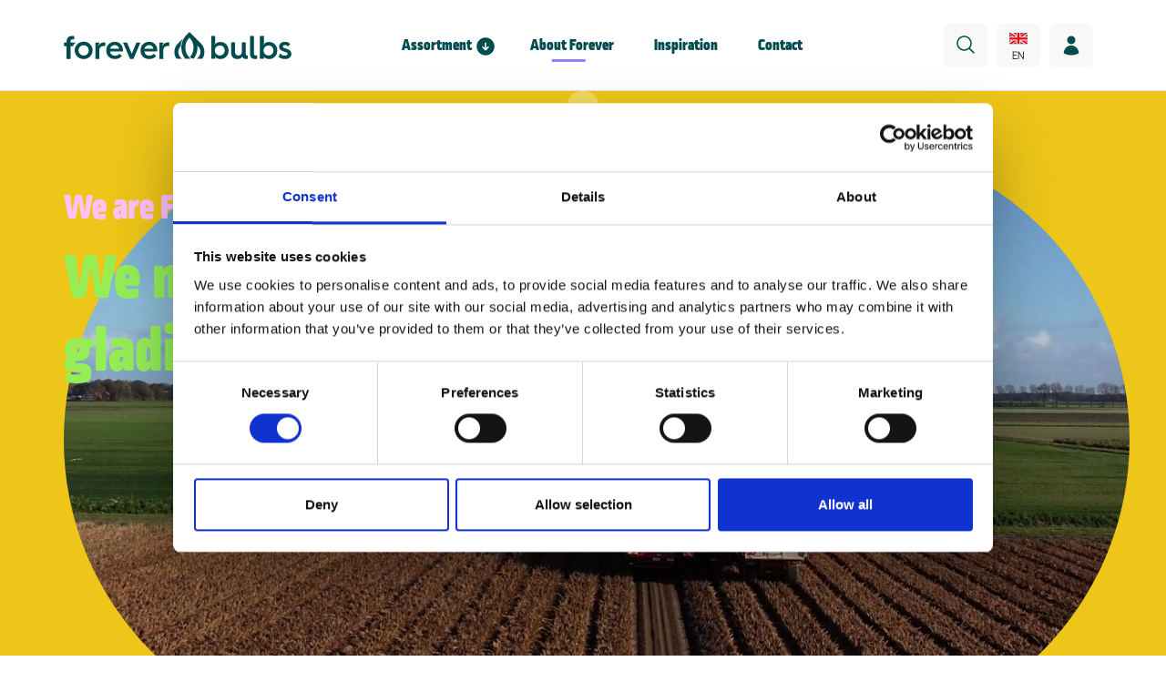

--- FILE ---
content_type: text/html; charset=UTF-8
request_url: https://forever-bulbs.com/en/about-forever
body_size: 26144
content:
<!DOCTYPE html><html lang="en"><head> <title>Forever Bulbs | About us</title> <meta charset="utf-8"><meta name="viewport" content="width=device-width, initial-scale=1"><meta name="description" content="Forever Bulbs is literally the breeding ground of gladioli, both for dry sales and cut flower production. We produce the best-performing varieties and offer our customers additional support to be successful in gladioli."><link href="/en/about-forever" rel="canonical"> <link rel="apple-touch-icon" sizes="180x180" href="/foreverbulbs/img/favicon/apple-touch-icon.png?1734684505"> <link rel="icon" type="image/png" sizes="32x32" href="/foreverbulbs/img/favicon/favicon-32x32.png?1734684505"> <link rel="icon" type="image/png" sizes="16x16" href="/foreverbulbs/img/favicon/favicon-16x16.png?1734684505"> <link rel="manifest" href="/foreverbulbs/img/favicon/site.webmanifest?1734684505"> <link rel="shortcut icon" href="/foreverbulbs/img/favicon/favicon.ico?1734684505"> <meta name="msapplication-TileColor" content="#00834C"> <meta name="msapplication-config" content="/foreverbulbs/img/favicon/browserconfig.xml?1734684505"> <meta name="theme-color" content="#00834C"> <link rel="stylesheet" href="https://use.typekit.net/ceb5vsz.css"> <style> @import url(https://p.typekit.net/p.css?s=1&k=ceb5vsz&ht=tk&f=34179.34180.34183.34184.34187.34188&a=85640146&app=typekit&e=css);
@font-face{font-family:Fritz;font-style:normal;font-weight:400;src:url(/foreverbulbs/fonts/Fritz-Regular.eot);src:url(/foreverbulbs/fonts/Fritz-Regular.eot?#iefix) format("embedded-opentype"),url(/foreverbulbs/fonts/Fritz-Regular.woff2) format("woff2"),url(/foreverbulbs/fonts/Fritz-Regular.woff) format("woff"),url(/foreverbulbs/fonts/Fritz-Regular.ttf) format("truetype"),url(/foreverbulbs/fonts/Fritz-Regular.svg#Fritz-Regular) format("svg")}@font-face{font-display:swap;font-family:Ubuntu;font-style:normal;font-weight:700;src:url(/foreverbulbs/fonts/Ubuntu-Bold.woff2) format("woff2"),url(/foreverbulbs/fonts/Ubuntu-Bold.woff) format("woff"),url(/foreverbulbs/fonts/Ubuntu-Bold.ttf) format("truetype")}@font-face{font-display:swap;font-family:Urbanist;font-style:normal;font-weight:700;src:url(/foreverbulbs/fonts/Urbanist-Bold.woff2) format("woff2"),url(/foreverbulbs/fonts/Urbanist-Bold.woff) format("woff"),url(/foreverbulbs/fonts/Urbanist-Bold.ttf) format("truetype")}@font-face{font-display:swap;font-family:Urbanist;font-style:normal;font-weight:100;src:url(/foreverbulbs/fonts/Urbanist-Thin.woff2) format("woff2"),url(/foreverbulbs/fonts/Urbanist-Thin.woff) format("woff"),url(/foreverbulbs/fonts/Urbanist-Thin.ttf) format("truetype")}@font-face{font-display:swap;font-family:Urbanist;font-style:normal;font-weight:400;src:url(/foreverbulbs/fonts/Urbanist-Regular.woff2) format("woff2"),url(/foreverbulbs/fonts/Urbanist-Regular.woff) format("woff"),url(/foreverbulbs/fonts/Urbanist-Regular.ttf) format("truetype")}@font-face{font-display:swap;font-family:Urbanist;font-style:normal;font-weight:500;src:url(/foreverbulbs/fonts/Urbanist-Medium.woff2) format("woff2"),url(/foreverbulbs/fonts/Urbanist-Medium.woff) format("woff"),url(/foreverbulbs/fonts/Urbanist-Medium.ttf) format("truetype")}@font-face{font-display:auto;font-family:ropa-soft-pro;font-stretch:normal;font-style:italic;font-weight:400;src:url(https://use.typekit.net/af/98c7ae/00000000000000007735aed8/30/l?primer=7cdcb44be4a7db8877ffa5c0007b8dd865b3bbc383831fe2ea177f62257a9191&fvd=i4&v=3) format("woff2"),url(https://use.typekit.net/af/98c7ae/00000000000000007735aed8/30/d?primer=7cdcb44be4a7db8877ffa5c0007b8dd865b3bbc383831fe2ea177f62257a9191&fvd=i4&v=3) format("woff"),url(https://use.typekit.net/af/98c7ae/00000000000000007735aed8/30/a?primer=7cdcb44be4a7db8877ffa5c0007b8dd865b3bbc383831fe2ea177f62257a9191&fvd=i4&v=3) format("opentype")}@font-face{font-display:auto;font-family:ropa-soft-pro;font-stretch:normal;font-style:normal;font-weight:400;src:url(https://use.typekit.net/af/c2fea3/00000000000000007735aeda/30/l?primer=7cdcb44be4a7db8877ffa5c0007b8dd865b3bbc383831fe2ea177f62257a9191&fvd=n4&v=3) format("woff2"),url(https://use.typekit.net/af/c2fea3/00000000000000007735aeda/30/d?primer=7cdcb44be4a7db8877ffa5c0007b8dd865b3bbc383831fe2ea177f62257a9191&fvd=n4&v=3) format("woff"),url(https://use.typekit.net/af/c2fea3/00000000000000007735aeda/30/a?primer=7cdcb44be4a7db8877ffa5c0007b8dd865b3bbc383831fe2ea177f62257a9191&fvd=n4&v=3) format("opentype")}@font-face{font-display:auto;font-family:ropa-soft-pro;font-stretch:normal;font-style:normal;font-weight:700;src:url(https://use.typekit.net/af/15def9/00000000000000007735aee1/30/l?primer=7cdcb44be4a7db8877ffa5c0007b8dd865b3bbc383831fe2ea177f62257a9191&fvd=n7&v=3) format("woff2"),url(https://use.typekit.net/af/15def9/00000000000000007735aee1/30/d?primer=7cdcb44be4a7db8877ffa5c0007b8dd865b3bbc383831fe2ea177f62257a9191&fvd=n7&v=3) format("woff"),url(https://use.typekit.net/af/15def9/00000000000000007735aee1/30/a?primer=7cdcb44be4a7db8877ffa5c0007b8dd865b3bbc383831fe2ea177f62257a9191&fvd=n7&v=3) format("opentype")}@font-face{font-display:auto;font-family:ropa-soft-pro;font-stretch:normal;font-style:italic;font-weight:700;src:url(https://use.typekit.net/af/223e6d/00000000000000007735aee3/30/l?primer=7cdcb44be4a7db8877ffa5c0007b8dd865b3bbc383831fe2ea177f62257a9191&fvd=i7&v=3) format("woff2"),url(https://use.typekit.net/af/223e6d/00000000000000007735aee3/30/d?primer=7cdcb44be4a7db8877ffa5c0007b8dd865b3bbc383831fe2ea177f62257a9191&fvd=i7&v=3) format("woff"),url(https://use.typekit.net/af/223e6d/00000000000000007735aee3/30/a?primer=7cdcb44be4a7db8877ffa5c0007b8dd865b3bbc383831fe2ea177f62257a9191&fvd=i7&v=3) format("opentype")}@font-face{font-display:auto;font-family:ropa-soft-pro;font-stretch:normal;font-style:normal;font-weight:900;src:url(https://use.typekit.net/af/d09b93/00000000000000007735aee8/30/l?primer=7cdcb44be4a7db8877ffa5c0007b8dd865b3bbc383831fe2ea177f62257a9191&fvd=n9&v=3) format("woff2"),url(https://use.typekit.net/af/d09b93/00000000000000007735aee8/30/d?primer=7cdcb44be4a7db8877ffa5c0007b8dd865b3bbc383831fe2ea177f62257a9191&fvd=n9&v=3) format("woff"),url(https://use.typekit.net/af/d09b93/00000000000000007735aee8/30/a?primer=7cdcb44be4a7db8877ffa5c0007b8dd865b3bbc383831fe2ea177f62257a9191&fvd=n9&v=3) format("opentype")}@font-face{font-display:auto;font-family:ropa-soft-pro;font-stretch:normal;font-style:italic;font-weight:900;src:url(https://use.typekit.net/af/4ee390/00000000000000007735aeea/30/l?primer=7cdcb44be4a7db8877ffa5c0007b8dd865b3bbc383831fe2ea177f62257a9191&fvd=i9&v=3) format("woff2"),url(https://use.typekit.net/af/4ee390/00000000000000007735aeea/30/d?primer=7cdcb44be4a7db8877ffa5c0007b8dd865b3bbc383831fe2ea177f62257a9191&fvd=i9&v=3) format("woff"),url(https://use.typekit.net/af/4ee390/00000000000000007735aeea/30/a?primer=7cdcb44be4a7db8877ffa5c0007b8dd865b3bbc383831fe2ea177f62257a9191&fvd=i9&v=3) format("opentype")}html{-ms-text-size-adjust:100%;-webkit-text-size-adjust:100%;font-family:sans-serif}body{margin:0}article,aside,details,figcaption,figure,footer,header,hgroup,main,menu,nav,section,summary{display:block}audio,canvas,progress,video{display:inline-block;vertical-align:baseline}audio:not([controls]){display:none;height:0}[hidden],template{display:none}a{background-color:transparent}a:active,a:hover{outline:0}abbr[title]{border-bottom:1px dotted}b,strong{font-weight:700}dfn{font-style:italic}h1{font-size:2em;margin:.67em 0}mark{background:#ff0;color:#000}small{font-size:80%}sub,sup{font-size:75%;line-height:0;position:relative;vertical-align:baseline}sup{top:-.5em}sub{bottom:-.25em}img{border:0}svg:not(:root){overflow:hidden}figure{margin:1em 40px}hr{box-sizing:content-box;height:0}pre{overflow:auto}code,kbd,pre,samp{font-size:1em}button,input,optgroup,select,textarea{color:inherit;font:inherit;margin:0}button{overflow:visible}button,select{text-transform:none}button,html input[type=button],input[type=reset],input[type=submit]{-webkit-appearance:button;cursor:pointer}button[disabled],html input[disabled]{cursor:default}button::-moz-focus-inner,input::-moz-focus-inner{border:0;padding:0}input{line-height:normal}input[type=checkbox],input[type=radio]{box-sizing:border-box;padding:0}input[type=number]::-webkit-inner-spin-button,input[type=number]::-webkit-outer-spin-button{height:auto}input[type=search]{-webkit-appearance:textfield;box-sizing:content-box}input[type=search]::-webkit-search-cancel-button,input[type=search]::-webkit-search-decoration{-webkit-appearance:none}fieldset{border:1px solid silver;margin:0 2px;padding:.35em .625em .75em}legend{border:0;padding:0}textarea{overflow:auto}optgroup{font-weight:700}table{border-collapse:collapse;border-spacing:0}td,th{padding:0}html{box-sizing:border-box}*,:after,:before{box-sizing:inherit}blockquote,dd,dl,fieldset,h1,h2,h3,h4,h5,h6,hr,ol,p,pre,ul{margin:0}fieldset,ol,ul{padding:0}fieldset,iframe{border:0}li>ol,li>ul{margin-bottom:0}code,kbd,pre,samp{font-family:monospace,monospace}[tabindex="-1"]:focus{outline:none!important}img{font-style:italic;max-width:100%}.container{margin-left:auto;margin-right:auto;padding-left:1.5rem;padding-right:1.5rem;width:100%}@media (min-width:576px){.container{max-width:540px}}@media (min-width:768px){.container{max-width:720px}}@media (min-width:992px){.container{max-width:960px}}@media (min-width:1200px){.container{max-width:117rem}}.container-fluid,.container-lg,.container-md,.container-sm,.container-xl{margin-left:auto;margin-right:auto;padding-left:1.5rem;padding-right:1.5rem;width:100%}@media (min-width:576px){.container,.container-sm{max-width:540px}}@media (min-width:768px){.container,.container-md,.container-sm{max-width:720px}}@media (min-width:992px){.container,.container-lg,.container-md,.container-sm{max-width:960px}}@media (min-width:1200px){.container,.container-lg,.container-md,.container-sm,.container-xl{max-width:117rem}}.row{display:flex;flex-wrap:wrap;margin-left:-1.5rem;margin-right:-1.5rem}.no-gutters{margin-left:0;margin-right:0}.no-gutters>.col,.no-gutters>[class*=col-]{padding-left:0;padding-right:0}.col,.col-1,.col-10,.col-11,.col-12,.col-2,.col-3,.col-4,.col-5,.col-6,.col-7,.col-8,.col-9,.col-auto,.col-lg,.col-lg-1,.col-lg-10,.col-lg-11,.col-lg-12,.col-lg-2,.col-lg-3,.col-lg-4,.col-lg-5,.col-lg-6,.col-lg-7,.col-lg-8,.col-lg-9,.col-lg-auto,.col-md,.col-md-1,.col-md-10,.col-md-11,.col-md-12,.col-md-2,.col-md-3,.col-md-4,.col-md-5,.col-md-6,.col-md-7,.col-md-8,.col-md-9,.col-md-auto,.col-sm,.col-sm-1,.col-sm-10,.col-sm-11,.col-sm-12,.col-sm-2,.col-sm-3,.col-sm-4,.col-sm-5,.col-sm-6,.col-sm-7,.col-sm-8,.col-sm-9,.col-sm-auto,.col-xl,.col-xl-1,.col-xl-10,.col-xl-11,.col-xl-12,.col-xl-2,.col-xl-3,.col-xl-4,.col-xl-5,.col-xl-6,.col-xl-7,.col-xl-8,.col-xl-9,.col-xl-auto{padding-left:1.5rem;padding-right:1.5rem;position:relative;width:100%}.col{flex-basis:0;flex-grow:1;max-width:100%}.row-cols-1>*{flex:0 0 100%;max-width:100%}.row-cols-2>*{flex:0 0 50%;max-width:50%}.row-cols-3>*{flex:0 0 33.333333%;max-width:33.333333%}.row-cols-4>*{flex:0 0 25%;max-width:25%}.row-cols-5>*{flex:0 0 20%;max-width:20%}.row-cols-6>*{flex:0 0 16.666667%;max-width:16.666667%}.col-auto{flex:0 0 auto;max-width:100%;width:auto}.col-1{flex:0 0 8.333333%;max-width:8.333333%}.col-2{flex:0 0 16.666667%;max-width:16.666667%}.col-3{flex:0 0 25%;max-width:25%}.col-4{flex:0 0 33.333333%;max-width:33.333333%}.col-5{flex:0 0 41.666667%;max-width:41.666667%}.col-6{flex:0 0 50%;max-width:50%}.col-7{flex:0 0 58.333333%;max-width:58.333333%}.col-8{flex:0 0 66.666667%;max-width:66.666667%}.col-9{flex:0 0 75%;max-width:75%}.col-10{flex:0 0 83.333333%;max-width:83.333333%}.col-11{flex:0 0 91.666667%;max-width:91.666667%}.col-12{flex:0 0 100%;max-width:100%}.order-first{order:-1}.order-last{order:13}.order-0{order:0}.order-1{order:1}.order-2{order:2}.order-3{order:3}.order-4{order:4}.order-5{order:5}.order-6{order:6}.order-7{order:7}.order-8{order:8}.order-9{order:9}.order-10{order:10}.order-11{order:11}.order-12{order:12}.offset-1{margin-left:8.333333%}.offset-2{margin-left:16.666667%}.offset-3{margin-left:25%}.offset-4{margin-left:33.333333%}.offset-5{margin-left:41.666667%}.offset-6{margin-left:50%}.offset-7{margin-left:58.333333%}.offset-8{margin-left:66.666667%}.offset-9{margin-left:75%}.offset-10{margin-left:83.333333%}.offset-11{margin-left:91.666667%}@media (min-width:576px){.col-sm{flex-basis:0;flex-grow:1;max-width:100%}.row-cols-sm-1>*{flex:0 0 100%;max-width:100%}.row-cols-sm-2>*{flex:0 0 50%;max-width:50%}.row-cols-sm-3>*{flex:0 0 33.333333%;max-width:33.333333%}.row-cols-sm-4>*{flex:0 0 25%;max-width:25%}.row-cols-sm-5>*{flex:0 0 20%;max-width:20%}.row-cols-sm-6>*{flex:0 0 16.666667%;max-width:16.666667%}.col-sm-auto{flex:0 0 auto;max-width:100%;width:auto}.col-sm-1{flex:0 0 8.333333%;max-width:8.333333%}.col-sm-2{flex:0 0 16.666667%;max-width:16.666667%}.col-sm-3{flex:0 0 25%;max-width:25%}.col-sm-4{flex:0 0 33.333333%;max-width:33.333333%}.col-sm-5{flex:0 0 41.666667%;max-width:41.666667%}.col-sm-6{flex:0 0 50%;max-width:50%}.col-sm-7{flex:0 0 58.333333%;max-width:58.333333%}.col-sm-8{flex:0 0 66.666667%;max-width:66.666667%}.col-sm-9{flex:0 0 75%;max-width:75%}.col-sm-10{flex:0 0 83.333333%;max-width:83.333333%}.col-sm-11{flex:0 0 91.666667%;max-width:91.666667%}.col-sm-12{flex:0 0 100%;max-width:100%}.order-sm-first{order:-1}.order-sm-last{order:13}.order-sm-0{order:0}.order-sm-1{order:1}.order-sm-2{order:2}.order-sm-3{order:3}.order-sm-4{order:4}.order-sm-5{order:5}.order-sm-6{order:6}.order-sm-7{order:7}.order-sm-8{order:8}.order-sm-9{order:9}.order-sm-10{order:10}.order-sm-11{order:11}.order-sm-12{order:12}.offset-sm-0{margin-left:0}.offset-sm-1{margin-left:8.333333%}.offset-sm-2{margin-left:16.666667%}.offset-sm-3{margin-left:25%}.offset-sm-4{margin-left:33.333333%}.offset-sm-5{margin-left:41.666667%}.offset-sm-6{margin-left:50%}.offset-sm-7{margin-left:58.333333%}.offset-sm-8{margin-left:66.666667%}.offset-sm-9{margin-left:75%}.offset-sm-10{margin-left:83.333333%}.offset-sm-11{margin-left:91.666667%}}@media (min-width:768px){.col-md{flex-basis:0;flex-grow:1;max-width:100%}.row-cols-md-1>*{flex:0 0 100%;max-width:100%}.row-cols-md-2>*{flex:0 0 50%;max-width:50%}.row-cols-md-3>*{flex:0 0 33.333333%;max-width:33.333333%}.row-cols-md-4>*{flex:0 0 25%;max-width:25%}.row-cols-md-5>*{flex:0 0 20%;max-width:20%}.row-cols-md-6>*{flex:0 0 16.666667%;max-width:16.666667%}.col-md-auto{flex:0 0 auto;max-width:100%;width:auto}.col-md-1{flex:0 0 8.333333%;max-width:8.333333%}.col-md-2{flex:0 0 16.666667%;max-width:16.666667%}.col-md-3{flex:0 0 25%;max-width:25%}.col-md-4{flex:0 0 33.333333%;max-width:33.333333%}.col-md-5{flex:0 0 41.666667%;max-width:41.666667%}.col-md-6{flex:0 0 50%;max-width:50%}.col-md-7{flex:0 0 58.333333%;max-width:58.333333%}.col-md-8{flex:0 0 66.666667%;max-width:66.666667%}.col-md-9{flex:0 0 75%;max-width:75%}.col-md-10{flex:0 0 83.333333%;max-width:83.333333%}.col-md-11{flex:0 0 91.666667%;max-width:91.666667%}.col-md-12{flex:0 0 100%;max-width:100%}.order-md-first{order:-1}.order-md-last{order:13}.order-md-0{order:0}.order-md-1{order:1}.order-md-2{order:2}.order-md-3{order:3}.order-md-4{order:4}.order-md-5{order:5}.order-md-6{order:6}.order-md-7{order:7}.order-md-8{order:8}.order-md-9{order:9}.order-md-10{order:10}.order-md-11{order:11}.order-md-12{order:12}.offset-md-0{margin-left:0}.offset-md-1{margin-left:8.333333%}.offset-md-2{margin-left:16.666667%}.offset-md-3{margin-left:25%}.offset-md-4{margin-left:33.333333%}.offset-md-5{margin-left:41.666667%}.offset-md-6{margin-left:50%}.offset-md-7{margin-left:58.333333%}.offset-md-8{margin-left:66.666667%}.offset-md-9{margin-left:75%}.offset-md-10{margin-left:83.333333%}.offset-md-11{margin-left:91.666667%}}@media (min-width:992px){.col-lg{flex-basis:0;flex-grow:1;max-width:100%}.row-cols-lg-1>*{flex:0 0 100%;max-width:100%}.row-cols-lg-2>*{flex:0 0 50%;max-width:50%}.row-cols-lg-3>*{flex:0 0 33.333333%;max-width:33.333333%}.row-cols-lg-4>*{flex:0 0 25%;max-width:25%}.row-cols-lg-5>*{flex:0 0 20%;max-width:20%}.row-cols-lg-6>*{flex:0 0 16.666667%;max-width:16.666667%}.col-lg-auto{flex:0 0 auto;max-width:100%;width:auto}.col-lg-1{flex:0 0 8.333333%;max-width:8.333333%}.col-lg-2{flex:0 0 16.666667%;max-width:16.666667%}.col-lg-3{flex:0 0 25%;max-width:25%}.col-lg-4{flex:0 0 33.333333%;max-width:33.333333%}.col-lg-5{flex:0 0 41.666667%;max-width:41.666667%}.col-lg-6{flex:0 0 50%;max-width:50%}.col-lg-7{flex:0 0 58.333333%;max-width:58.333333%}.col-lg-8{flex:0 0 66.666667%;max-width:66.666667%}.col-lg-9{flex:0 0 75%;max-width:75%}.col-lg-10{flex:0 0 83.333333%;max-width:83.333333%}.col-lg-11{flex:0 0 91.666667%;max-width:91.666667%}.col-lg-12{flex:0 0 100%;max-width:100%}.order-lg-first{order:-1}.order-lg-last{order:13}.order-lg-0{order:0}.order-lg-1{order:1}.order-lg-2{order:2}.order-lg-3{order:3}.order-lg-4{order:4}.order-lg-5{order:5}.order-lg-6{order:6}.order-lg-7{order:7}.order-lg-8{order:8}.order-lg-9{order:9}.order-lg-10{order:10}.order-lg-11{order:11}.order-lg-12{order:12}.offset-lg-0{margin-left:0}.offset-lg-1{margin-left:8.333333%}.offset-lg-2{margin-left:16.666667%}.offset-lg-3{margin-left:25%}.offset-lg-4{margin-left:33.333333%}.offset-lg-5{margin-left:41.666667%}.offset-lg-6{margin-left:50%}.offset-lg-7{margin-left:58.333333%}.offset-lg-8{margin-left:66.666667%}.offset-lg-9{margin-left:75%}.offset-lg-10{margin-left:83.333333%}.offset-lg-11{margin-left:91.666667%}}@media (min-width:1200px){.col-xl{flex-basis:0;flex-grow:1;max-width:100%}.row-cols-xl-1>*{flex:0 0 100%;max-width:100%}.row-cols-xl-2>*{flex:0 0 50%;max-width:50%}.row-cols-xl-3>*{flex:0 0 33.333333%;max-width:33.333333%}.row-cols-xl-4>*{flex:0 0 25%;max-width:25%}.row-cols-xl-5>*{flex:0 0 20%;max-width:20%}.row-cols-xl-6>*{flex:0 0 16.666667%;max-width:16.666667%}.col-xl-auto{flex:0 0 auto;max-width:100%;width:auto}.col-xl-1{flex:0 0 8.333333%;max-width:8.333333%}.col-xl-2{flex:0 0 16.666667%;max-width:16.666667%}.col-xl-3{flex:0 0 25%;max-width:25%}.col-xl-4{flex:0 0 33.333333%;max-width:33.333333%}.col-xl-5{flex:0 0 41.666667%;max-width:41.666667%}.col-xl-6{flex:0 0 50%;max-width:50%}.col-xl-7{flex:0 0 58.333333%;max-width:58.333333%}.col-xl-8{flex:0 0 66.666667%;max-width:66.666667%}.col-xl-9{flex:0 0 75%;max-width:75%}.col-xl-10{flex:0 0 83.333333%;max-width:83.333333%}.col-xl-11{flex:0 0 91.666667%;max-width:91.666667%}.col-xl-12{flex:0 0 100%;max-width:100%}.order-xl-first{order:-1}.order-xl-last{order:13}.order-xl-0{order:0}.order-xl-1{order:1}.order-xl-2{order:2}.order-xl-3{order:3}.order-xl-4{order:4}.order-xl-5{order:5}.order-xl-6{order:6}.order-xl-7{order:7}.order-xl-8{order:8}.order-xl-9{order:9}.order-xl-10{order:10}.order-xl-11{order:11}.order-xl-12{order:12}.offset-xl-0{margin-left:0}.offset-xl-1{margin-left:8.333333%}.offset-xl-2{margin-left:16.666667%}.offset-xl-3{margin-left:25%}.offset-xl-4{margin-left:33.333333%}.offset-xl-5{margin-left:41.666667%}.offset-xl-6{margin-left:50%}.offset-xl-7{margin-left:58.333333%}.offset-xl-8{margin-left:66.666667%}.offset-xl-9{margin-left:75%}.offset-xl-10{margin-left:83.333333%}.offset-xl-11{margin-left:91.666667%}}.d-none{display:none!important}.d-inline{display:inline!important}.d-inline-block{display:inline-block!important}.d-block{display:block!important}.d-table{display:table!important}.d-table-row{display:table-row!important}.d-table-cell{display:table-cell!important}.d-flex{display:flex!important}.d-inline-flex{display:inline-flex!important}@media (min-width:576px){.d-sm-none{display:none!important}.d-sm-inline{display:inline!important}.d-sm-inline-block{display:inline-block!important}.d-sm-block{display:block!important}.d-sm-table{display:table!important}.d-sm-table-row{display:table-row!important}.d-sm-table-cell{display:table-cell!important}.d-sm-flex{display:flex!important}.d-sm-inline-flex{display:inline-flex!important}}@media (min-width:768px){.d-md-none{display:none!important}.d-md-inline{display:inline!important}.d-md-inline-block{display:inline-block!important}.d-md-block{display:block!important}.d-md-table{display:table!important}.d-md-table-row{display:table-row!important}.d-md-table-cell{display:table-cell!important}.d-md-flex{display:flex!important}.d-md-inline-flex{display:inline-flex!important}}@media (min-width:992px){.d-lg-none{display:none!important}.d-lg-inline{display:inline!important}.d-lg-inline-block{display:inline-block!important}.d-lg-block{display:block!important}.d-lg-table{display:table!important}.d-lg-table-row{display:table-row!important}.d-lg-table-cell{display:table-cell!important}.d-lg-flex{display:flex!important}.d-lg-inline-flex{display:inline-flex!important}}@media (min-width:1200px){.d-xl-none{display:none!important}.d-xl-inline{display:inline!important}.d-xl-inline-block{display:inline-block!important}.d-xl-block{display:block!important}.d-xl-table{display:table!important}.d-xl-table-row{display:table-row!important}.d-xl-table-cell{display:table-cell!important}.d-xl-flex{display:flex!important}.d-xl-inline-flex{display:inline-flex!important}}@media print{.d-print-none{display:none!important}.d-print-inline{display:inline!important}.d-print-inline-block{display:inline-block!important}.d-print-block{display:block!important}.d-print-table{display:table!important}.d-print-table-row{display:table-row!important}.d-print-table-cell{display:table-cell!important}.d-print-flex{display:flex!important}.d-print-inline-flex{display:inline-flex!important}}.flex-row{flex-direction:row!important}.flex-column{flex-direction:column!important}.flex-row-reverse{flex-direction:row-reverse!important}.flex-column-reverse{flex-direction:column-reverse!important}.flex-wrap{flex-wrap:wrap!important}.flex-nowrap{flex-wrap:nowrap!important}.flex-wrap-reverse{flex-wrap:wrap-reverse!important}.flex-fill{flex:1 1 auto!important}.flex-grow-0{flex-grow:0!important}.flex-grow-1{flex-grow:1!important}.flex-shrink-0{flex-shrink:0!important}.flex-shrink-1{flex-shrink:1!important}.justify-content-start{justify-content:flex-start!important}.justify-content-end{justify-content:flex-end!important}.justify-content-center{justify-content:center!important}.justify-content-between{justify-content:space-between!important}.justify-content-around{justify-content:space-around!important}.align-items-start{align-items:flex-start!important}.align-items-end{align-items:flex-end!important}.align-items-center{align-items:center!important}.align-items-baseline{align-items:baseline!important}.align-items-stretch{align-items:stretch!important}.align-content-start{align-content:flex-start!important}.align-content-end{align-content:flex-end!important}.align-content-center{align-content:center!important}.align-content-between{align-content:space-between!important}.align-content-around{align-content:space-around!important}.align-content-stretch{align-content:stretch!important}.align-self-auto{align-self:auto!important}.align-self-start{align-self:flex-start!important}.align-self-end{align-self:flex-end!important}.align-self-center{align-self:center!important}.align-self-baseline{align-self:baseline!important}.align-self-stretch{align-self:stretch!important}@media (min-width:576px){.flex-sm-row{flex-direction:row!important}.flex-sm-column{flex-direction:column!important}.flex-sm-row-reverse{flex-direction:row-reverse!important}.flex-sm-column-reverse{flex-direction:column-reverse!important}.flex-sm-wrap{flex-wrap:wrap!important}.flex-sm-nowrap{flex-wrap:nowrap!important}.flex-sm-wrap-reverse{flex-wrap:wrap-reverse!important}.flex-sm-fill{flex:1 1 auto!important}.flex-sm-grow-0{flex-grow:0!important}.flex-sm-grow-1{flex-grow:1!important}.flex-sm-shrink-0{flex-shrink:0!important}.flex-sm-shrink-1{flex-shrink:1!important}.justify-content-sm-start{justify-content:flex-start!important}.justify-content-sm-end{justify-content:flex-end!important}.justify-content-sm-center{justify-content:center!important}.justify-content-sm-between{justify-content:space-between!important}.justify-content-sm-around{justify-content:space-around!important}.align-items-sm-start{align-items:flex-start!important}.align-items-sm-end{align-items:flex-end!important}.align-items-sm-center{align-items:center!important}.align-items-sm-baseline{align-items:baseline!important}.align-items-sm-stretch{align-items:stretch!important}.align-content-sm-start{align-content:flex-start!important}.align-content-sm-end{align-content:flex-end!important}.align-content-sm-center{align-content:center!important}.align-content-sm-between{align-content:space-between!important}.align-content-sm-around{align-content:space-around!important}.align-content-sm-stretch{align-content:stretch!important}.align-self-sm-auto{align-self:auto!important}.align-self-sm-start{align-self:flex-start!important}.align-self-sm-end{align-self:flex-end!important}.align-self-sm-center{align-self:center!important}.align-self-sm-baseline{align-self:baseline!important}.align-self-sm-stretch{align-self:stretch!important}}@media (min-width:768px){.flex-md-row{flex-direction:row!important}.flex-md-column{flex-direction:column!important}.flex-md-row-reverse{flex-direction:row-reverse!important}.flex-md-column-reverse{flex-direction:column-reverse!important}.flex-md-wrap{flex-wrap:wrap!important}.flex-md-nowrap{flex-wrap:nowrap!important}.flex-md-wrap-reverse{flex-wrap:wrap-reverse!important}.flex-md-fill{flex:1 1 auto!important}.flex-md-grow-0{flex-grow:0!important}.flex-md-grow-1{flex-grow:1!important}.flex-md-shrink-0{flex-shrink:0!important}.flex-md-shrink-1{flex-shrink:1!important}.justify-content-md-start{justify-content:flex-start!important}.justify-content-md-end{justify-content:flex-end!important}.justify-content-md-center{justify-content:center!important}.justify-content-md-between{justify-content:space-between!important}.justify-content-md-around{justify-content:space-around!important}.align-items-md-start{align-items:flex-start!important}.align-items-md-end{align-items:flex-end!important}.align-items-md-center{align-items:center!important}.align-items-md-baseline{align-items:baseline!important}.align-items-md-stretch{align-items:stretch!important}.align-content-md-start{align-content:flex-start!important}.align-content-md-end{align-content:flex-end!important}.align-content-md-center{align-content:center!important}.align-content-md-between{align-content:space-between!important}.align-content-md-around{align-content:space-around!important}.align-content-md-stretch{align-content:stretch!important}.align-self-md-auto{align-self:auto!important}.align-self-md-start{align-self:flex-start!important}.align-self-md-end{align-self:flex-end!important}.align-self-md-center{align-self:center!important}.align-self-md-baseline{align-self:baseline!important}.align-self-md-stretch{align-self:stretch!important}}@media (min-width:992px){.flex-lg-row{flex-direction:row!important}.flex-lg-column{flex-direction:column!important}.flex-lg-row-reverse{flex-direction:row-reverse!important}.flex-lg-column-reverse{flex-direction:column-reverse!important}.flex-lg-wrap{flex-wrap:wrap!important}.flex-lg-nowrap{flex-wrap:nowrap!important}.flex-lg-wrap-reverse{flex-wrap:wrap-reverse!important}.flex-lg-fill{flex:1 1 auto!important}.flex-lg-grow-0{flex-grow:0!important}.flex-lg-grow-1{flex-grow:1!important}.flex-lg-shrink-0{flex-shrink:0!important}.flex-lg-shrink-1{flex-shrink:1!important}.justify-content-lg-start{justify-content:flex-start!important}.justify-content-lg-end{justify-content:flex-end!important}.justify-content-lg-center{justify-content:center!important}.justify-content-lg-between{justify-content:space-between!important}.justify-content-lg-around{justify-content:space-around!important}.align-items-lg-start{align-items:flex-start!important}.align-items-lg-end{align-items:flex-end!important}.align-items-lg-center{align-items:center!important}.align-items-lg-baseline{align-items:baseline!important}.align-items-lg-stretch{align-items:stretch!important}.align-content-lg-start{align-content:flex-start!important}.align-content-lg-end{align-content:flex-end!important}.align-content-lg-center{align-content:center!important}.align-content-lg-between{align-content:space-between!important}.align-content-lg-around{align-content:space-around!important}.align-content-lg-stretch{align-content:stretch!important}.align-self-lg-auto{align-self:auto!important}.align-self-lg-start{align-self:flex-start!important}.align-self-lg-end{align-self:flex-end!important}.align-self-lg-center{align-self:center!important}.align-self-lg-baseline{align-self:baseline!important}.align-self-lg-stretch{align-self:stretch!important}}@media (min-width:1200px){.flex-xl-row{flex-direction:row!important}.flex-xl-column{flex-direction:column!important}.flex-xl-row-reverse{flex-direction:row-reverse!important}.flex-xl-column-reverse{flex-direction:column-reverse!important}.flex-xl-wrap{flex-wrap:wrap!important}.flex-xl-nowrap{flex-wrap:nowrap!important}.flex-xl-wrap-reverse{flex-wrap:wrap-reverse!important}.flex-xl-fill{flex:1 1 auto!important}.flex-xl-grow-0{flex-grow:0!important}.flex-xl-grow-1{flex-grow:1!important}.flex-xl-shrink-0{flex-shrink:0!important}.flex-xl-shrink-1{flex-shrink:1!important}.justify-content-xl-start{justify-content:flex-start!important}.justify-content-xl-end{justify-content:flex-end!important}.justify-content-xl-center{justify-content:center!important}.justify-content-xl-between{justify-content:space-between!important}.justify-content-xl-around{justify-content:space-around!important}.align-items-xl-start{align-items:flex-start!important}.align-items-xl-end{align-items:flex-end!important}.align-items-xl-center{align-items:center!important}.align-items-xl-baseline{align-items:baseline!important}.align-items-xl-stretch{align-items:stretch!important}.align-content-xl-start{align-content:flex-start!important}.align-content-xl-end{align-content:flex-end!important}.align-content-xl-center{align-content:center!important}.align-content-xl-between{align-content:space-between!important}.align-content-xl-around{align-content:space-around!important}.align-content-xl-stretch{align-content:stretch!important}.align-self-xl-auto{align-self:auto!important}.align-self-xl-start{align-self:flex-start!important}.align-self-xl-end{align-self:flex-end!important}.align-self-xl-center{align-self:center!important}.align-self-xl-baseline{align-self:baseline!important}.align-self-xl-stretch{align-self:stretch!important}}.button{-webkit-appearance:none;-moz-appearance:none;appearance:none;border-bottom:.3rem solid transparent;font-family:Ubuntu,sans-serif;outline:none}.button:hover{background-color:#77be45;border-bottom:.3rem solid #004b4d;color:#fff}.button:hover:after{background-image:url(/foreverbulbs/img/icons/arrow.svg)}.button:active{transform:scale(.95)}.button:disabled{cursor:not-allowed;opacity:.25}.button:active,.button:focus,.button:hover{text-decoration:none}.button::-moz-focus-inner{border:0;padding:0}.button.button-secondary{background-color:#004b4d}.button--full{display:block;width:100%}.button--loading{cursor:wait}.bg--primary{background-color:#004b4d!important}.color--primary{color:#004b4d!important}.fill--primary{fill:#004b4d!important}.bg--secondary{background-color:#95ee56!important}.color--secondary{color:#95ee56!important}.fill--secondary{fill:#95ee56!important}.bg--tertiary{background-color:#9979ff!important}.color--tertiary{color:#9979ff!important}.fill--tertiary{fill:#9979ff!important}.bg--info{background-color:#006cff!important}.color--info{color:#006cff!important}.fill--info{fill:#006cff!important}.bg--success{background-color:#95ee56!important}.color--success{color:#95ee56!important}.fill--success{fill:#95ee56!important}.bg--warning{background-color:#ff8f18!important}.color--warning{color:#ff8f18!important}.fill--warning{fill:#ff8f18!important}.bg--danger{background-color:#f3665d!important}.color--danger{color:#f3665d!important}.fill--danger{fill:#f3665d!important}.bg--dangerlight{background-color:#c2524a!important}.color--dangerlight{color:#c2524a!important}.fill--dangerlight{fill:#c2524a!important}.bg--white{background-color:#fff!important}.color--white{color:#fff!important}.fill--white{fill:#fff!important}.bg--black{background-color:#000!important}.color--black{color:#000!important}.fill--black{fill:#000!important}.bg--lighterpink{background-color:#f5f2ff!important}.color--lighterpink{color:#f5f2ff!important}.fill--lighterpink{fill:#f5f2ff!important}.bg--pink{background-color:#ffc1ff!important}.color--pink{color:#ffc1ff!important}.fill--pink{fill:#ffc1ff!important}.bg--blue{background-color:#3eb0c7!important}.color--blue{color:#3eb0c7!important}.fill--blue{fill:#3eb0c7!important}.bg--yellow{background-color:#fdfce8!important}.color--yellow{color:#fdfce8!important}.fill--yellow{fill:#fdfce8!important}.bg--darkyellow{background-color:#eec619!important}.color--darkyellow{color:#eec619!important}.fill--darkyellow{fill:#eec619!important}.bg--lightpurple{background-color:#ebe4ff!important}.color--lightpurple{color:#ebe4ff!important}.fill--lightpurple{fill:#ebe4ff!important}.bg--purple{background-color:#9979ff!important}.color--purple{color:#9979ff!important}.fill--purple{fill:#9979ff!important}.bg--darkpurple{background-color:#4d3d80!important}.color--darkpurple{color:#4d3d80!important}.fill--darkpurple{fill:#4d3d80!important}.bg--brokenwhite{background-color:#fcf4d1!important}.color--brokenwhite{color:#fcf4d1!important}.fill--brokenwhite{fill:#fcf4d1!important}.bg--offwhite{background-color:#e6f3ed!important}.color--offwhite{color:#e6f3ed!important}.fill--offwhite{fill:#e6f3ed!important}.bg--lightgreen{background-color:#f4fdee!important}.color--lightgreen{color:#f4fdee!important}.fill--lightgreen{fill:#f4fdee!important}.bg--lightergreen{background-color:#dffacc!important}.color--lightergreen{color:#dffacc!important}.fill--lightergreen{fill:#dffacc!important}.bg--lightergrey{background-color:#f8f8f7!important}.color--lightergrey{color:#f8f8f7!important}.fill--lightergrey{fill:#f8f8f7!important}.bg--lightgrey{background-color:#b3b3b3!important}.color--lightgrey{color:#b3b3b3!important}.fill--lightgrey{fill:#b3b3b3!important}.bg--lightblue{background-color:#d8eff4!important}.color--lightblue{color:#d8eff4!important}.fill--lightblue{fill:#d8eff4!important}.bg--lighterblue{background-color:#ecf7f9!important}.color--lighterblue{color:#ecf7f9!important}.fill--lighterblue{fill:#ecf7f9!important}.bg--lightyellow{background-color:#fdf9e8!important}.color--lightyellow{color:#fdf9e8!important}.fill--lightyellow{fill:#fdf9e8!important}.bg--lightpink{background-color:#fef0ef!important}.color--lightpink{color:#fef0ef!important}.fill--lightpink{fill:#fef0ef!important}.bg--green{background-color:#77be45!important}.color--green{color:#77be45!important}.fill--green{fill:#77be45!important}.bg--darkgreen{background-color:#3c5f22!important}.color--darkgreen{color:#3c5f22!important}.fill--darkgreen{fill:#3c5f22!important}.m-t-0{margin-top:0!important}.m-r-0{margin-right:0!important}.m-l-0{margin-left:0!important}.m-b-0{margin-bottom:0!important}.m-t-5{margin-top:.5rem!important}.m-r-5{margin-right:.5rem!important}.m-l-5{margin-left:.5rem!important}.m-b-5{margin-bottom:.5rem!important}.m-t-10{margin-top:1rem!important}.m-r-10{margin-right:1rem!important}.m-l-10{margin-left:1rem!important}.m-b-10{margin-bottom:1rem!important}.m-t-15{margin-top:1.5rem!important}.m-r-15{margin-right:1.5rem!important}.m-l-15{margin-left:1.5rem!important}.m-b-15{margin-bottom:1.5rem!important}.m-t-20{margin-top:2rem!important}.m-r-20{margin-right:2rem!important}.m-l-20{margin-left:2rem!important}.m-b-20{margin-bottom:2rem!important}.m-t-25{margin-top:2.5rem!important}.m-r-25{margin-right:2.5rem!important}.m-l-25{margin-left:2.5rem!important}.m-b-25{margin-bottom:2.5rem!important}.m-t-30{margin-top:3rem!important}.m-r-30{margin-right:3rem!important}.m-l-30{margin-left:3rem!important}.m-b-30{margin-bottom:3rem!important}.m-t-35{margin-top:3.5rem!important}.m-r-35{margin-right:3.5rem!important}.m-l-35{margin-left:3.5rem!important}.m-b-35{margin-bottom:3.5rem!important}.m-t-40{margin-top:4rem!important}.m-r-40{margin-right:4rem!important}.m-l-40{margin-left:4rem!important}.m-b-40{margin-bottom:4rem!important}.m-t-45{margin-top:4.5rem!important}.m-r-45{margin-right:4.5rem!important}.m-l-45{margin-left:4.5rem!important}.m-b-45{margin-bottom:4.5rem!important}.m-t-50{margin-top:5rem!important}.m-r-50{margin-right:5rem!important}.m-l-50{margin-left:5rem!important}.m-b-50{margin-bottom:5rem!important}.m-t-55{margin-top:5.5rem!important}.m-r-55{margin-right:5.5rem!important}.m-l-55{margin-left:5.5rem!important}.m-b-55{margin-bottom:5.5rem!important}.m-t-60{margin-top:6rem!important}.m-r-60{margin-right:6rem!important}.m-l-60{margin-left:6rem!important}.m-b-60{margin-bottom:6rem!important}.m-t-65{margin-top:6.5rem!important}.m-r-65{margin-right:6.5rem!important}.m-l-65{margin-left:6.5rem!important}.m-b-65{margin-bottom:6.5rem!important}.m-t-70{margin-top:7rem!important}.m-r-70{margin-right:7rem!important}.m-l-70{margin-left:7rem!important}.m-b-70{margin-bottom:7rem!important}.m-t-75{margin-top:7.5rem!important}.m-r-75{margin-right:7.5rem!important}.m-l-75{margin-left:7.5rem!important}.m-b-75{margin-bottom:7.5rem!important}.m-t-80{margin-top:8rem!important}.m-r-80{margin-right:8rem!important}.m-l-80{margin-left:8rem!important}.m-b-80{margin-bottom:8rem!important}.m-t-85{margin-top:8.5rem!important}.m-r-85{margin-right:8.5rem!important}.m-l-85{margin-left:8.5rem!important}.m-b-85{margin-bottom:8.5rem!important}.m-t-90{margin-top:9rem!important}.m-r-90{margin-right:9rem!important}.m-l-90{margin-left:9rem!important}.m-b-90{margin-bottom:9rem!important}.m-t-95{margin-top:9.5rem!important}.m-r-95{margin-right:9.5rem!important}.m-l-95{margin-left:9.5rem!important}.m-b-95{margin-bottom:9.5rem!important}.m-t-100{margin-top:10rem!important}.m-r-100{margin-right:10rem!important}.m-l-100{margin-left:10rem!important}.m-b-100{margin-bottom:10rem!important}.m-t-negative-0{margin-top:0!important}.m-r-negative-0{margin-right:0!important}.m-l-negative-0{margin-left:0!important}.m-b-negative-0{margin-bottom:0!important}.m-t-negative-5{margin-top:-.5rem!important}.m-r-negative-5{margin-right:-.5rem!important}.m-l-negative-5{margin-left:-.5rem!important}.m-b-negative-5{margin-bottom:-.5rem!important}.m-t-negative-10{margin-top:-1rem!important}.m-r-negative-10{margin-right:-1rem!important}.m-l-negative-10{margin-left:-1rem!important}.m-b-negative-10{margin-bottom:-1rem!important}.m-t-negative-15{margin-top:-1.5rem!important}.m-r-negative-15{margin-right:-1.5rem!important}.m-l-negative-15{margin-left:-1.5rem!important}.m-b-negative-15{margin-bottom:-1.5rem!important}.m-t-negative-20{margin-top:-2rem!important}.m-r-negative-20{margin-right:-2rem!important}.m-l-negative-20{margin-left:-2rem!important}.m-b-negative-20{margin-bottom:-2rem!important}.m-t-negative-25{margin-top:-2.5rem!important}.m-r-negative-25{margin-right:-2.5rem!important}.m-l-negative-25{margin-left:-2.5rem!important}.m-b-negative-25{margin-bottom:-2.5rem!important}.m-t-negative-30{margin-top:-3rem!important}.m-r-negative-30{margin-right:-3rem!important}.m-l-negative-30{margin-left:-3rem!important}.m-b-negative-30{margin-bottom:-3rem!important}.m-t-negative-35{margin-top:-3.5rem!important}.m-r-negative-35{margin-right:-3.5rem!important}.m-l-negative-35{margin-left:-3.5rem!important}.m-b-negative-35{margin-bottom:-3.5rem!important}.m-t-negative-40{margin-top:-4rem!important}.m-r-negative-40{margin-right:-4rem!important}.m-l-negative-40{margin-left:-4rem!important}.m-b-negative-40{margin-bottom:-4rem!important}.m-t-negative-45{margin-top:-4.5rem!important}.m-r-negative-45{margin-right:-4.5rem!important}.m-l-negative-45{margin-left:-4.5rem!important}.m-b-negative-45{margin-bottom:-4.5rem!important}.m-t-negative-50{margin-top:-5rem!important}.m-r-negative-50{margin-right:-5rem!important}.m-l-negative-50{margin-left:-5rem!important}.m-b-negative-50{margin-bottom:-5rem!important}.m-t-negative-55{margin-top:-5.5rem!important}.m-r-negative-55{margin-right:-5.5rem!important}.m-l-negative-55{margin-left:-5.5rem!important}.m-b-negative-55{margin-bottom:-5.5rem!important}.m-t-negative-60{margin-top:-6rem!important}.m-r-negative-60{margin-right:-6rem!important}.m-l-negative-60{margin-left:-6rem!important}.m-b-negative-60{margin-bottom:-6rem!important}.m-t-negative-65{margin-top:-6.5rem!important}.m-r-negative-65{margin-right:-6.5rem!important}.m-l-negative-65{margin-left:-6.5rem!important}.m-b-negative-65{margin-bottom:-6.5rem!important}.m-t-negative-70{margin-top:-7rem!important}.m-r-negative-70{margin-right:-7rem!important}.m-l-negative-70{margin-left:-7rem!important}.m-b-negative-70{margin-bottom:-7rem!important}.m-t-negative-75{margin-top:-7.5rem!important}.m-r-negative-75{margin-right:-7.5rem!important}.m-l-negative-75{margin-left:-7.5rem!important}.m-b-negative-75{margin-bottom:-7.5rem!important}.m-t-negative-80{margin-top:-8rem!important}.m-r-negative-80{margin-right:-8rem!important}.m-l-negative-80{margin-left:-8rem!important}.m-b-negative-80{margin-bottom:-8rem!important}.m-t-negative-85{margin-top:-8.5rem!important}.m-r-negative-85{margin-right:-8.5rem!important}.m-l-negative-85{margin-left:-8.5rem!important}.m-b-negative-85{margin-bottom:-8.5rem!important}.m-t-negative-90{margin-top:-9rem!important}.m-r-negative-90{margin-right:-9rem!important}.m-l-negative-90{margin-left:-9rem!important}.m-b-negative-90{margin-bottom:-9rem!important}.m-t-negative-95{margin-top:-9.5rem!important}.m-r-negative-95{margin-right:-9.5rem!important}.m-l-negative-95{margin-left:-9.5rem!important}.m-b-negative-95{margin-bottom:-9.5rem!important}.m-t-negative-100{margin-top:-10rem!important}.m-r-negative-100{margin-right:-10rem!important}.m-l-negative-100{margin-left:-10rem!important}.m-b-negative-100{margin-bottom:-10rem!important}.p-t-0{padding-top:0!important}.p-r-0{padding-right:0!important}.p-l-0{padding-left:0!important}.p-b-0{padding-bottom:0!important}.p-t-5{padding-top:.5rem!important}.p-r-5{padding-right:.5rem!important}.p-l-5{padding-left:.5rem!important}.p-b-5{padding-bottom:.5rem!important}.p-t-10{padding-top:1rem!important}.p-r-10{padding-right:1rem!important}.p-l-10{padding-left:1rem!important}.p-b-10{padding-bottom:1rem!important}.p-t-15{padding-top:1.5rem!important}.p-r-15{padding-right:1.5rem!important}.p-l-15{padding-left:1.5rem!important}.p-b-15{padding-bottom:1.5rem!important}.p-t-20{padding-top:2rem!important}.p-r-20{padding-right:2rem!important}.p-l-20{padding-left:2rem!important}.p-b-20{padding-bottom:2rem!important}.p-t-25{padding-top:2.5rem!important}.p-r-25{padding-right:2.5rem!important}.p-l-25{padding-left:2.5rem!important}.p-b-25{padding-bottom:2.5rem!important}.p-t-30{padding-top:3rem!important}.p-r-30{padding-right:3rem!important}.p-l-30{padding-left:3rem!important}.p-b-30{padding-bottom:3rem!important}.p-t-35{padding-top:3.5rem!important}.p-r-35{padding-right:3.5rem!important}.p-l-35{padding-left:3.5rem!important}.p-b-35{padding-bottom:3.5rem!important}.p-t-40{padding-top:4rem!important}.p-r-40{padding-right:4rem!important}.p-l-40{padding-left:4rem!important}.p-b-40{padding-bottom:4rem!important}.p-t-45{padding-top:4.5rem!important}.p-r-45{padding-right:4.5rem!important}.p-l-45{padding-left:4.5rem!important}.p-b-45{padding-bottom:4.5rem!important}.p-t-50{padding-top:5rem!important}.p-r-50{padding-right:5rem!important}.p-l-50{padding-left:5rem!important}.p-b-50{padding-bottom:5rem!important}.p-t-55{padding-top:5.5rem!important}.p-r-55{padding-right:5.5rem!important}.p-l-55{padding-left:5.5rem!important}.p-b-55{padding-bottom:5.5rem!important}.p-t-60{padding-top:6rem!important}.p-r-60{padding-right:6rem!important}.p-l-60{padding-left:6rem!important}.p-b-60{padding-bottom:6rem!important}.p-t-65{padding-top:6.5rem!important}.p-r-65{padding-right:6.5rem!important}.p-l-65{padding-left:6.5rem!important}.p-b-65{padding-bottom:6.5rem!important}.p-t-70{padding-top:7rem!important}.p-r-70{padding-right:7rem!important}.p-l-70{padding-left:7rem!important}.p-b-70{padding-bottom:7rem!important}.p-t-75{padding-top:7.5rem!important}.p-r-75{padding-right:7.5rem!important}.p-l-75{padding-left:7.5rem!important}.p-b-75{padding-bottom:7.5rem!important}.p-t-80{padding-top:8rem!important}.p-r-80{padding-right:8rem!important}.p-l-80{padding-left:8rem!important}.p-b-80{padding-bottom:8rem!important}.p-t-85{padding-top:8.5rem!important}.p-r-85{padding-right:8.5rem!important}.p-l-85{padding-left:8.5rem!important}.p-b-85{padding-bottom:8.5rem!important}.p-t-90{padding-top:9rem!important}.p-r-90{padding-right:9rem!important}.p-l-90{padding-left:9rem!important}.p-b-90{padding-bottom:9rem!important}.p-t-95{padding-top:9.5rem!important}.p-r-95{padding-right:9.5rem!important}.p-l-95{padding-left:9.5rem!important}.p-b-95{padding-bottom:9.5rem!important}.p-t-100{padding-top:10rem!important}.p-r-100{padding-right:10rem!important}.p-l-100{padding-left:10rem!important}.p-b-100{padding-bottom:10rem!important}@media only screen and (max-width:576px){.m-t-0--xs{margin-top:0!important}.m-r-0--xs{margin-right:0!important}.m-l-0--xs{margin-left:0!important}.m-b-0--xs{margin-bottom:0!important}.m-t-5--xs{margin-top:.5rem!important}.m-r-5--xs{margin-right:.5rem!important}.m-l-5--xs{margin-left:.5rem!important}.m-b-5--xs{margin-bottom:.5rem!important}.m-t-10--xs{margin-top:1rem!important}.m-r-10--xs{margin-right:1rem!important}.m-l-10--xs{margin-left:1rem!important}.m-b-10--xs{margin-bottom:1rem!important}.m-t-15--xs{margin-top:1.5rem!important}.m-r-15--xs{margin-right:1.5rem!important}.m-l-15--xs{margin-left:1.5rem!important}.m-b-15--xs{margin-bottom:1.5rem!important}.m-t-20--xs{margin-top:2rem!important}.m-r-20--xs{margin-right:2rem!important}.m-l-20--xs{margin-left:2rem!important}.m-b-20--xs{margin-bottom:2rem!important}.m-t-25--xs{margin-top:2.5rem!important}.m-r-25--xs{margin-right:2.5rem!important}.m-l-25--xs{margin-left:2.5rem!important}.m-b-25--xs{margin-bottom:2.5rem!important}.m-t-30--xs{margin-top:3rem!important}.m-r-30--xs{margin-right:3rem!important}.m-l-30--xs{margin-left:3rem!important}.m-b-30--xs{margin-bottom:3rem!important}.m-t-35--xs{margin-top:3.5rem!important}.m-r-35--xs{margin-right:3.5rem!important}.m-l-35--xs{margin-left:3.5rem!important}.m-b-35--xs{margin-bottom:3.5rem!important}.m-t-40--xs{margin-top:4rem!important}.m-r-40--xs{margin-right:4rem!important}.m-l-40--xs{margin-left:4rem!important}.m-b-40--xs{margin-bottom:4rem!important}.m-t-45--xs{margin-top:4.5rem!important}.m-r-45--xs{margin-right:4.5rem!important}.m-l-45--xs{margin-left:4.5rem!important}.m-b-45--xs{margin-bottom:4.5rem!important}.m-t-50--xs{margin-top:5rem!important}.m-r-50--xs{margin-right:5rem!important}.m-l-50--xs{margin-left:5rem!important}.m-b-50--xs{margin-bottom:5rem!important}.m-t-55--xs{margin-top:5.5rem!important}.m-r-55--xs{margin-right:5.5rem!important}.m-l-55--xs{margin-left:5.5rem!important}.m-b-55--xs{margin-bottom:5.5rem!important}.m-t-60--xs{margin-top:6rem!important}.m-r-60--xs{margin-right:6rem!important}.m-l-60--xs{margin-left:6rem!important}.m-b-60--xs{margin-bottom:6rem!important}.m-t-65--xs{margin-top:6.5rem!important}.m-r-65--xs{margin-right:6.5rem!important}.m-l-65--xs{margin-left:6.5rem!important}.m-b-65--xs{margin-bottom:6.5rem!important}.m-t-70--xs{margin-top:7rem!important}.m-r-70--xs{margin-right:7rem!important}.m-l-70--xs{margin-left:7rem!important}.m-b-70--xs{margin-bottom:7rem!important}.m-t-75--xs{margin-top:7.5rem!important}.m-r-75--xs{margin-right:7.5rem!important}.m-l-75--xs{margin-left:7.5rem!important}.m-b-75--xs{margin-bottom:7.5rem!important}.m-t-80--xs{margin-top:8rem!important}.m-r-80--xs{margin-right:8rem!important}.m-l-80--xs{margin-left:8rem!important}.m-b-80--xs{margin-bottom:8rem!important}.m-t-85--xs{margin-top:8.5rem!important}.m-r-85--xs{margin-right:8.5rem!important}.m-l-85--xs{margin-left:8.5rem!important}.m-b-85--xs{margin-bottom:8.5rem!important}.m-t-90--xs{margin-top:9rem!important}.m-r-90--xs{margin-right:9rem!important}.m-l-90--xs{margin-left:9rem!important}.m-b-90--xs{margin-bottom:9rem!important}.m-t-95--xs{margin-top:9.5rem!important}.m-r-95--xs{margin-right:9.5rem!important}.m-l-95--xs{margin-left:9.5rem!important}.m-b-95--xs{margin-bottom:9.5rem!important}.m-t-100--xs{margin-top:10rem!important}.m-r-100--xs{margin-right:10rem!important}.m-l-100--xs{margin-left:10rem!important}.m-b-100--xs{margin-bottom:10rem!important}.m-t-negative-0--xs{margin-top:0!important}.m-r-negative-0--xs{margin-right:0!important}.m-l-negative-0--xs{margin-left:0!important}.m-b-negative-0--xs{margin-bottom:0!important}.m-t-negative-5--xs{margin-top:-.5rem!important}.m-r-negative-5--xs{margin-right:-.5rem!important}.m-l-negative-5--xs{margin-left:-.5rem!important}.m-b-negative-5--xs{margin-bottom:-.5rem!important}.m-t-negative-10--xs{margin-top:-1rem!important}.m-r-negative-10--xs{margin-right:-1rem!important}.m-l-negative-10--xs{margin-left:-1rem!important}.m-b-negative-10--xs{margin-bottom:-1rem!important}.m-t-negative-15--xs{margin-top:-1.5rem!important}.m-r-negative-15--xs{margin-right:-1.5rem!important}.m-l-negative-15--xs{margin-left:-1.5rem!important}.m-b-negative-15--xs{margin-bottom:-1.5rem!important}.m-t-negative-20--xs{margin-top:-2rem!important}.m-r-negative-20--xs{margin-right:-2rem!important}.m-l-negative-20--xs{margin-left:-2rem!important}.m-b-negative-20--xs{margin-bottom:-2rem!important}.m-t-negative-25--xs{margin-top:-2.5rem!important}.m-r-negative-25--xs{margin-right:-2.5rem!important}.m-l-negative-25--xs{margin-left:-2.5rem!important}.m-b-negative-25--xs{margin-bottom:-2.5rem!important}.m-t-negative-30--xs{margin-top:-3rem!important}.m-r-negative-30--xs{margin-right:-3rem!important}.m-l-negative-30--xs{margin-left:-3rem!important}.m-b-negative-30--xs{margin-bottom:-3rem!important}.m-t-negative-35--xs{margin-top:-3.5rem!important}.m-r-negative-35--xs{margin-right:-3.5rem!important}.m-l-negative-35--xs{margin-left:-3.5rem!important}.m-b-negative-35--xs{margin-bottom:-3.5rem!important}.m-t-negative-40--xs{margin-top:-4rem!important}.m-r-negative-40--xs{margin-right:-4rem!important}.m-l-negative-40--xs{margin-left:-4rem!important}.m-b-negative-40--xs{margin-bottom:-4rem!important}.m-t-negative-45--xs{margin-top:-4.5rem!important}.m-r-negative-45--xs{margin-right:-4.5rem!important}.m-l-negative-45--xs{margin-left:-4.5rem!important}.m-b-negative-45--xs{margin-bottom:-4.5rem!important}.m-t-negative-50--xs{margin-top:-5rem!important}.m-r-negative-50--xs{margin-right:-5rem!important}.m-l-negative-50--xs{margin-left:-5rem!important}.m-b-negative-50--xs{margin-bottom:-5rem!important}.m-t-negative-55--xs{margin-top:-5.5rem!important}.m-r-negative-55--xs{margin-right:-5.5rem!important}.m-l-negative-55--xs{margin-left:-5.5rem!important}.m-b-negative-55--xs{margin-bottom:-5.5rem!important}.m-t-negative-60--xs{margin-top:-6rem!important}.m-r-negative-60--xs{margin-right:-6rem!important}.m-l-negative-60--xs{margin-left:-6rem!important}.m-b-negative-60--xs{margin-bottom:-6rem!important}.m-t-negative-65--xs{margin-top:-6.5rem!important}.m-r-negative-65--xs{margin-right:-6.5rem!important}.m-l-negative-65--xs{margin-left:-6.5rem!important}.m-b-negative-65--xs{margin-bottom:-6.5rem!important}.m-t-negative-70--xs{margin-top:-7rem!important}.m-r-negative-70--xs{margin-right:-7rem!important}.m-l-negative-70--xs{margin-left:-7rem!important}.m-b-negative-70--xs{margin-bottom:-7rem!important}.m-t-negative-75--xs{margin-top:-7.5rem!important}.m-r-negative-75--xs{margin-right:-7.5rem!important}.m-l-negative-75--xs{margin-left:-7.5rem!important}.m-b-negative-75--xs{margin-bottom:-7.5rem!important}.m-t-negative-80--xs{margin-top:-8rem!important}.m-r-negative-80--xs{margin-right:-8rem!important}.m-l-negative-80--xs{margin-left:-8rem!important}.m-b-negative-80--xs{margin-bottom:-8rem!important}.m-t-negative-85--xs{margin-top:-8.5rem!important}.m-r-negative-85--xs{margin-right:-8.5rem!important}.m-l-negative-85--xs{margin-left:-8.5rem!important}.m-b-negative-85--xs{margin-bottom:-8.5rem!important}.m-t-negative-90--xs{margin-top:-9rem!important}.m-r-negative-90--xs{margin-right:-9rem!important}.m-l-negative-90--xs{margin-left:-9rem!important}.m-b-negative-90--xs{margin-bottom:-9rem!important}.m-t-negative-95--xs{margin-top:-9.5rem!important}.m-r-negative-95--xs{margin-right:-9.5rem!important}.m-l-negative-95--xs{margin-left:-9.5rem!important}.m-b-negative-95--xs{margin-bottom:-9.5rem!important}.m-t-negative-100--xs{margin-top:-10rem!important}.m-r-negative-100--xs{margin-right:-10rem!important}.m-l-negative-100--xs{margin-left:-10rem!important}.m-b-negative-100--xs{margin-bottom:-10rem!important}.p-t-0--xs{padding-top:0!important}.p-r-0--xs{padding-right:0!important}.p-l-0--xs{padding-left:0!important}.p-b-0--xs{padding-bottom:0!important}.p-t-5--xs{padding-top:.5rem!important}.p-r-5--xs{padding-right:.5rem!important}.p-l-5--xs{padding-left:.5rem!important}.p-b-5--xs{padding-bottom:.5rem!important}.p-t-10--xs{padding-top:1rem!important}.p-r-10--xs{padding-right:1rem!important}.p-l-10--xs{padding-left:1rem!important}.p-b-10--xs{padding-bottom:1rem!important}.p-t-15--xs{padding-top:1.5rem!important}.p-r-15--xs{padding-right:1.5rem!important}.p-l-15--xs{padding-left:1.5rem!important}.p-b-15--xs{padding-bottom:1.5rem!important}.p-t-20--xs{padding-top:2rem!important}.p-r-20--xs{padding-right:2rem!important}.p-l-20--xs{padding-left:2rem!important}.p-b-20--xs{padding-bottom:2rem!important}.p-t-25--xs{padding-top:2.5rem!important}.p-r-25--xs{padding-right:2.5rem!important}.p-l-25--xs{padding-left:2.5rem!important}.p-b-25--xs{padding-bottom:2.5rem!important}.p-t-30--xs{padding-top:3rem!important}.p-r-30--xs{padding-right:3rem!important}.p-l-30--xs{padding-left:3rem!important}.p-b-30--xs{padding-bottom:3rem!important}.p-t-35--xs{padding-top:3.5rem!important}.p-r-35--xs{padding-right:3.5rem!important}.p-l-35--xs{padding-left:3.5rem!important}.p-b-35--xs{padding-bottom:3.5rem!important}.p-t-40--xs{padding-top:4rem!important}.p-r-40--xs{padding-right:4rem!important}.p-l-40--xs{padding-left:4rem!important}.p-b-40--xs{padding-bottom:4rem!important}.p-t-45--xs{padding-top:4.5rem!important}.p-r-45--xs{padding-right:4.5rem!important}.p-l-45--xs{padding-left:4.5rem!important}.p-b-45--xs{padding-bottom:4.5rem!important}.p-t-50--xs{padding-top:5rem!important}.p-r-50--xs{padding-right:5rem!important}.p-l-50--xs{padding-left:5rem!important}.p-b-50--xs{padding-bottom:5rem!important}.p-t-55--xs{padding-top:5.5rem!important}.p-r-55--xs{padding-right:5.5rem!important}.p-l-55--xs{padding-left:5.5rem!important}.p-b-55--xs{padding-bottom:5.5rem!important}.p-t-60--xs{padding-top:6rem!important}.p-r-60--xs{padding-right:6rem!important}.p-l-60--xs{padding-left:6rem!important}.p-b-60--xs{padding-bottom:6rem!important}.p-t-65--xs{padding-top:6.5rem!important}.p-r-65--xs{padding-right:6.5rem!important}.p-l-65--xs{padding-left:6.5rem!important}.p-b-65--xs{padding-bottom:6.5rem!important}.p-t-70--xs{padding-top:7rem!important}.p-r-70--xs{padding-right:7rem!important}.p-l-70--xs{padding-left:7rem!important}.p-b-70--xs{padding-bottom:7rem!important}.p-t-75--xs{padding-top:7.5rem!important}.p-r-75--xs{padding-right:7.5rem!important}.p-l-75--xs{padding-left:7.5rem!important}.p-b-75--xs{padding-bottom:7.5rem!important}.p-t-80--xs{padding-top:8rem!important}.p-r-80--xs{padding-right:8rem!important}.p-l-80--xs{padding-left:8rem!important}.p-b-80--xs{padding-bottom:8rem!important}.p-t-85--xs{padding-top:8.5rem!important}.p-r-85--xs{padding-right:8.5rem!important}.p-l-85--xs{padding-left:8.5rem!important}.p-b-85--xs{padding-bottom:8.5rem!important}.p-t-90--xs{padding-top:9rem!important}.p-r-90--xs{padding-right:9rem!important}.p-l-90--xs{padding-left:9rem!important}.p-b-90--xs{padding-bottom:9rem!important}.p-t-95--xs{padding-top:9.5rem!important}.p-r-95--xs{padding-right:9.5rem!important}.p-l-95--xs{padding-left:9.5rem!important}.p-b-95--xs{padding-bottom:9.5rem!important}.p-t-100--xs{padding-top:10rem!important}.p-r-100--xs{padding-right:10rem!important}.p-l-100--xs{padding-left:10rem!important}.p-b-100--xs{padding-bottom:10rem!important}}@media only screen and (min-width:576px){.m-t-0--sm{margin-top:0!important}.m-r-0--sm{margin-right:0!important}.m-l-0--sm{margin-left:0!important}.m-b-0--sm{margin-bottom:0!important}.m-t-5--sm{margin-top:.5rem!important}.m-r-5--sm{margin-right:.5rem!important}.m-l-5--sm{margin-left:.5rem!important}.m-b-5--sm{margin-bottom:.5rem!important}.m-t-10--sm{margin-top:1rem!important}.m-r-10--sm{margin-right:1rem!important}.m-l-10--sm{margin-left:1rem!important}.m-b-10--sm{margin-bottom:1rem!important}.m-t-15--sm{margin-top:1.5rem!important}.m-r-15--sm{margin-right:1.5rem!important}.m-l-15--sm{margin-left:1.5rem!important}.m-b-15--sm{margin-bottom:1.5rem!important}.m-t-20--sm{margin-top:2rem!important}.m-r-20--sm{margin-right:2rem!important}.m-l-20--sm{margin-left:2rem!important}.m-b-20--sm{margin-bottom:2rem!important}.m-t-25--sm{margin-top:2.5rem!important}.m-r-25--sm{margin-right:2.5rem!important}.m-l-25--sm{margin-left:2.5rem!important}.m-b-25--sm{margin-bottom:2.5rem!important}.m-t-30--sm{margin-top:3rem!important}.m-r-30--sm{margin-right:3rem!important}.m-l-30--sm{margin-left:3rem!important}.m-b-30--sm{margin-bottom:3rem!important}.m-t-35--sm{margin-top:3.5rem!important}.m-r-35--sm{margin-right:3.5rem!important}.m-l-35--sm{margin-left:3.5rem!important}.m-b-35--sm{margin-bottom:3.5rem!important}.m-t-40--sm{margin-top:4rem!important}.m-r-40--sm{margin-right:4rem!important}.m-l-40--sm{margin-left:4rem!important}.m-b-40--sm{margin-bottom:4rem!important}.m-t-45--sm{margin-top:4.5rem!important}.m-r-45--sm{margin-right:4.5rem!important}.m-l-45--sm{margin-left:4.5rem!important}.m-b-45--sm{margin-bottom:4.5rem!important}.m-t-50--sm{margin-top:5rem!important}.m-r-50--sm{margin-right:5rem!important}.m-l-50--sm{margin-left:5rem!important}.m-b-50--sm{margin-bottom:5rem!important}.m-t-55--sm{margin-top:5.5rem!important}.m-r-55--sm{margin-right:5.5rem!important}.m-l-55--sm{margin-left:5.5rem!important}.m-b-55--sm{margin-bottom:5.5rem!important}.m-t-60--sm{margin-top:6rem!important}.m-r-60--sm{margin-right:6rem!important}.m-l-60--sm{margin-left:6rem!important}.m-b-60--sm{margin-bottom:6rem!important}.m-t-65--sm{margin-top:6.5rem!important}.m-r-65--sm{margin-right:6.5rem!important}.m-l-65--sm{margin-left:6.5rem!important}.m-b-65--sm{margin-bottom:6.5rem!important}.m-t-70--sm{margin-top:7rem!important}.m-r-70--sm{margin-right:7rem!important}.m-l-70--sm{margin-left:7rem!important}.m-b-70--sm{margin-bottom:7rem!important}.m-t-75--sm{margin-top:7.5rem!important}.m-r-75--sm{margin-right:7.5rem!important}.m-l-75--sm{margin-left:7.5rem!important}.m-b-75--sm{margin-bottom:7.5rem!important}.m-t-80--sm{margin-top:8rem!important}.m-r-80--sm{margin-right:8rem!important}.m-l-80--sm{margin-left:8rem!important}.m-b-80--sm{margin-bottom:8rem!important}.m-t-85--sm{margin-top:8.5rem!important}.m-r-85--sm{margin-right:8.5rem!important}.m-l-85--sm{margin-left:8.5rem!important}.m-b-85--sm{margin-bottom:8.5rem!important}.m-t-90--sm{margin-top:9rem!important}.m-r-90--sm{margin-right:9rem!important}.m-l-90--sm{margin-left:9rem!important}.m-b-90--sm{margin-bottom:9rem!important}.m-t-95--sm{margin-top:9.5rem!important}.m-r-95--sm{margin-right:9.5rem!important}.m-l-95--sm{margin-left:9.5rem!important}.m-b-95--sm{margin-bottom:9.5rem!important}.m-t-100--sm{margin-top:10rem!important}.m-r-100--sm{margin-right:10rem!important}.m-l-100--sm{margin-left:10rem!important}.m-b-100--sm{margin-bottom:10rem!important}.m-t-negative-0--sm{margin-top:0!important}.m-r-negative-0--sm{margin-right:0!important}.m-l-negative-0--sm{margin-left:0!important}.m-b-negative-0--sm{margin-bottom:0!important}.m-t-negative-5--sm{margin-top:-.5rem!important}.m-r-negative-5--sm{margin-right:-.5rem!important}.m-l-negative-5--sm{margin-left:-.5rem!important}.m-b-negative-5--sm{margin-bottom:-.5rem!important}.m-t-negative-10--sm{margin-top:-1rem!important}.m-r-negative-10--sm{margin-right:-1rem!important}.m-l-negative-10--sm{margin-left:-1rem!important}.m-b-negative-10--sm{margin-bottom:-1rem!important}.m-t-negative-15--sm{margin-top:-1.5rem!important}.m-r-negative-15--sm{margin-right:-1.5rem!important}.m-l-negative-15--sm{margin-left:-1.5rem!important}.m-b-negative-15--sm{margin-bottom:-1.5rem!important}.m-t-negative-20--sm{margin-top:-2rem!important}.m-r-negative-20--sm{margin-right:-2rem!important}.m-l-negative-20--sm{margin-left:-2rem!important}.m-b-negative-20--sm{margin-bottom:-2rem!important}.m-t-negative-25--sm{margin-top:-2.5rem!important}.m-r-negative-25--sm{margin-right:-2.5rem!important}.m-l-negative-25--sm{margin-left:-2.5rem!important}.m-b-negative-25--sm{margin-bottom:-2.5rem!important}.m-t-negative-30--sm{margin-top:-3rem!important}.m-r-negative-30--sm{margin-right:-3rem!important}.m-l-negative-30--sm{margin-left:-3rem!important}.m-b-negative-30--sm{margin-bottom:-3rem!important}.m-t-negative-35--sm{margin-top:-3.5rem!important}.m-r-negative-35--sm{margin-right:-3.5rem!important}.m-l-negative-35--sm{margin-left:-3.5rem!important}.m-b-negative-35--sm{margin-bottom:-3.5rem!important}.m-t-negative-40--sm{margin-top:-4rem!important}.m-r-negative-40--sm{margin-right:-4rem!important}.m-l-negative-40--sm{margin-left:-4rem!important}.m-b-negative-40--sm{margin-bottom:-4rem!important}.m-t-negative-45--sm{margin-top:-4.5rem!important}.m-r-negative-45--sm{margin-right:-4.5rem!important}.m-l-negative-45--sm{margin-left:-4.5rem!important}.m-b-negative-45--sm{margin-bottom:-4.5rem!important}.m-t-negative-50--sm{margin-top:-5rem!important}.m-r-negative-50--sm{margin-right:-5rem!important}.m-l-negative-50--sm{margin-left:-5rem!important}.m-b-negative-50--sm{margin-bottom:-5rem!important}.m-t-negative-55--sm{margin-top:-5.5rem!important}.m-r-negative-55--sm{margin-right:-5.5rem!important}.m-l-negative-55--sm{margin-left:-5.5rem!important}.m-b-negative-55--sm{margin-bottom:-5.5rem!important}.m-t-negative-60--sm{margin-top:-6rem!important}.m-r-negative-60--sm{margin-right:-6rem!important}.m-l-negative-60--sm{margin-left:-6rem!important}.m-b-negative-60--sm{margin-bottom:-6rem!important}.m-t-negative-65--sm{margin-top:-6.5rem!important}.m-r-negative-65--sm{margin-right:-6.5rem!important}.m-l-negative-65--sm{margin-left:-6.5rem!important}.m-b-negative-65--sm{margin-bottom:-6.5rem!important}.m-t-negative-70--sm{margin-top:-7rem!important}.m-r-negative-70--sm{margin-right:-7rem!important}.m-l-negative-70--sm{margin-left:-7rem!important}.m-b-negative-70--sm{margin-bottom:-7rem!important}.m-t-negative-75--sm{margin-top:-7.5rem!important}.m-r-negative-75--sm{margin-right:-7.5rem!important}.m-l-negative-75--sm{margin-left:-7.5rem!important}.m-b-negative-75--sm{margin-bottom:-7.5rem!important}.m-t-negative-80--sm{margin-top:-8rem!important}.m-r-negative-80--sm{margin-right:-8rem!important}.m-l-negative-80--sm{margin-left:-8rem!important}.m-b-negative-80--sm{margin-bottom:-8rem!important}.m-t-negative-85--sm{margin-top:-8.5rem!important}.m-r-negative-85--sm{margin-right:-8.5rem!important}.m-l-negative-85--sm{margin-left:-8.5rem!important}.m-b-negative-85--sm{margin-bottom:-8.5rem!important}.m-t-negative-90--sm{margin-top:-9rem!important}.m-r-negative-90--sm{margin-right:-9rem!important}.m-l-negative-90--sm{margin-left:-9rem!important}.m-b-negative-90--sm{margin-bottom:-9rem!important}.m-t-negative-95--sm{margin-top:-9.5rem!important}.m-r-negative-95--sm{margin-right:-9.5rem!important}.m-l-negative-95--sm{margin-left:-9.5rem!important}.m-b-negative-95--sm{margin-bottom:-9.5rem!important}.m-t-negative-100--sm{margin-top:-10rem!important}.m-r-negative-100--sm{margin-right:-10rem!important}.m-l-negative-100--sm{margin-left:-10rem!important}.m-b-negative-100--sm{margin-bottom:-10rem!important}.p-t-0--sm{padding-top:0!important}.p-r-0--sm{padding-right:0!important}.p-l-0--sm{padding-left:0!important}.p-b-0--sm{padding-bottom:0!important}.p-t-5--sm{padding-top:.5rem!important}.p-r-5--sm{padding-right:.5rem!important}.p-l-5--sm{padding-left:.5rem!important}.p-b-5--sm{padding-bottom:.5rem!important}.p-t-10--sm{padding-top:1rem!important}.p-r-10--sm{padding-right:1rem!important}.p-l-10--sm{padding-left:1rem!important}.p-b-10--sm{padding-bottom:1rem!important}.p-t-15--sm{padding-top:1.5rem!important}.p-r-15--sm{padding-right:1.5rem!important}.p-l-15--sm{padding-left:1.5rem!important}.p-b-15--sm{padding-bottom:1.5rem!important}.p-t-20--sm{padding-top:2rem!important}.p-r-20--sm{padding-right:2rem!important}.p-l-20--sm{padding-left:2rem!important}.p-b-20--sm{padding-bottom:2rem!important}.p-t-25--sm{padding-top:2.5rem!important}.p-r-25--sm{padding-right:2.5rem!important}.p-l-25--sm{padding-left:2.5rem!important}.p-b-25--sm{padding-bottom:2.5rem!important}.p-t-30--sm{padding-top:3rem!important}.p-r-30--sm{padding-right:3rem!important}.p-l-30--sm{padding-left:3rem!important}.p-b-30--sm{padding-bottom:3rem!important}.p-t-35--sm{padding-top:3.5rem!important}.p-r-35--sm{padding-right:3.5rem!important}.p-l-35--sm{padding-left:3.5rem!important}.p-b-35--sm{padding-bottom:3.5rem!important}.p-t-40--sm{padding-top:4rem!important}.p-r-40--sm{padding-right:4rem!important}.p-l-40--sm{padding-left:4rem!important}.p-b-40--sm{padding-bottom:4rem!important}.p-t-45--sm{padding-top:4.5rem!important}.p-r-45--sm{padding-right:4.5rem!important}.p-l-45--sm{padding-left:4.5rem!important}.p-b-45--sm{padding-bottom:4.5rem!important}.p-t-50--sm{padding-top:5rem!important}.p-r-50--sm{padding-right:5rem!important}.p-l-50--sm{padding-left:5rem!important}.p-b-50--sm{padding-bottom:5rem!important}.p-t-55--sm{padding-top:5.5rem!important}.p-r-55--sm{padding-right:5.5rem!important}.p-l-55--sm{padding-left:5.5rem!important}.p-b-55--sm{padding-bottom:5.5rem!important}.p-t-60--sm{padding-top:6rem!important}.p-r-60--sm{padding-right:6rem!important}.p-l-60--sm{padding-left:6rem!important}.p-b-60--sm{padding-bottom:6rem!important}.p-t-65--sm{padding-top:6.5rem!important}.p-r-65--sm{padding-right:6.5rem!important}.p-l-65--sm{padding-left:6.5rem!important}.p-b-65--sm{padding-bottom:6.5rem!important}.p-t-70--sm{padding-top:7rem!important}.p-r-70--sm{padding-right:7rem!important}.p-l-70--sm{padding-left:7rem!important}.p-b-70--sm{padding-bottom:7rem!important}.p-t-75--sm{padding-top:7.5rem!important}.p-r-75--sm{padding-right:7.5rem!important}.p-l-75--sm{padding-left:7.5rem!important}.p-b-75--sm{padding-bottom:7.5rem!important}.p-t-80--sm{padding-top:8rem!important}.p-r-80--sm{padding-right:8rem!important}.p-l-80--sm{padding-left:8rem!important}.p-b-80--sm{padding-bottom:8rem!important}.p-t-85--sm{padding-top:8.5rem!important}.p-r-85--sm{padding-right:8.5rem!important}.p-l-85--sm{padding-left:8.5rem!important}.p-b-85--sm{padding-bottom:8.5rem!important}.p-t-90--sm{padding-top:9rem!important}.p-r-90--sm{padding-right:9rem!important}.p-l-90--sm{padding-left:9rem!important}.p-b-90--sm{padding-bottom:9rem!important}.p-t-95--sm{padding-top:9.5rem!important}.p-r-95--sm{padding-right:9.5rem!important}.p-l-95--sm{padding-left:9.5rem!important}.p-b-95--sm{padding-bottom:9.5rem!important}.p-t-100--sm{padding-top:10rem!important}.p-r-100--sm{padding-right:10rem!important}.p-l-100--sm{padding-left:10rem!important}.p-b-100--sm{padding-bottom:10rem!important}}@media only screen and (min-width:768px){.m-t-0--md{margin-top:0!important}.m-r-0--md{margin-right:0!important}.m-l-0--md{margin-left:0!important}.m-b-0--md{margin-bottom:0!important}.m-t-5--md{margin-top:.5rem!important}.m-r-5--md{margin-right:.5rem!important}.m-l-5--md{margin-left:.5rem!important}.m-b-5--md{margin-bottom:.5rem!important}.m-t-10--md{margin-top:1rem!important}.m-r-10--md{margin-right:1rem!important}.m-l-10--md{margin-left:1rem!important}.m-b-10--md{margin-bottom:1rem!important}.m-t-15--md{margin-top:1.5rem!important}.m-r-15--md{margin-right:1.5rem!important}.m-l-15--md{margin-left:1.5rem!important}.m-b-15--md{margin-bottom:1.5rem!important}.m-t-20--md{margin-top:2rem!important}.m-r-20--md{margin-right:2rem!important}.m-l-20--md{margin-left:2rem!important}.m-b-20--md{margin-bottom:2rem!important}.m-t-25--md{margin-top:2.5rem!important}.m-r-25--md{margin-right:2.5rem!important}.m-l-25--md{margin-left:2.5rem!important}.m-b-25--md{margin-bottom:2.5rem!important}.m-t-30--md{margin-top:3rem!important}.m-r-30--md{margin-right:3rem!important}.m-l-30--md{margin-left:3rem!important}.m-b-30--md{margin-bottom:3rem!important}.m-t-35--md{margin-top:3.5rem!important}.m-r-35--md{margin-right:3.5rem!important}.m-l-35--md{margin-left:3.5rem!important}.m-b-35--md{margin-bottom:3.5rem!important}.m-t-40--md{margin-top:4rem!important}.m-r-40--md{margin-right:4rem!important}.m-l-40--md{margin-left:4rem!important}.m-b-40--md{margin-bottom:4rem!important}.m-t-45--md{margin-top:4.5rem!important}.m-r-45--md{margin-right:4.5rem!important}.m-l-45--md{margin-left:4.5rem!important}.m-b-45--md{margin-bottom:4.5rem!important}.m-t-50--md{margin-top:5rem!important}.m-r-50--md{margin-right:5rem!important}.m-l-50--md{margin-left:5rem!important}.m-b-50--md{margin-bottom:5rem!important}.m-t-55--md{margin-top:5.5rem!important}.m-r-55--md{margin-right:5.5rem!important}.m-l-55--md{margin-left:5.5rem!important}.m-b-55--md{margin-bottom:5.5rem!important}.m-t-60--md{margin-top:6rem!important}.m-r-60--md{margin-right:6rem!important}.m-l-60--md{margin-left:6rem!important}.m-b-60--md{margin-bottom:6rem!important}.m-t-65--md{margin-top:6.5rem!important}.m-r-65--md{margin-right:6.5rem!important}.m-l-65--md{margin-left:6.5rem!important}.m-b-65--md{margin-bottom:6.5rem!important}.m-t-70--md{margin-top:7rem!important}.m-r-70--md{margin-right:7rem!important}.m-l-70--md{margin-left:7rem!important}.m-b-70--md{margin-bottom:7rem!important}.m-t-75--md{margin-top:7.5rem!important}.m-r-75--md{margin-right:7.5rem!important}.m-l-75--md{margin-left:7.5rem!important}.m-b-75--md{margin-bottom:7.5rem!important}.m-t-80--md{margin-top:8rem!important}.m-r-80--md{margin-right:8rem!important}.m-l-80--md{margin-left:8rem!important}.m-b-80--md{margin-bottom:8rem!important}.m-t-85--md{margin-top:8.5rem!important}.m-r-85--md{margin-right:8.5rem!important}.m-l-85--md{margin-left:8.5rem!important}.m-b-85--md{margin-bottom:8.5rem!important}.m-t-90--md{margin-top:9rem!important}.m-r-90--md{margin-right:9rem!important}.m-l-90--md{margin-left:9rem!important}.m-b-90--md{margin-bottom:9rem!important}.m-t-95--md{margin-top:9.5rem!important}.m-r-95--md{margin-right:9.5rem!important}.m-l-95--md{margin-left:9.5rem!important}.m-b-95--md{margin-bottom:9.5rem!important}.m-t-100--md{margin-top:10rem!important}.m-r-100--md{margin-right:10rem!important}.m-l-100--md{margin-left:10rem!important}.m-b-100--md{margin-bottom:10rem!important}.m-t-negative-0--md{margin-top:0!important}.m-r-negative-0--md{margin-right:0!important}.m-l-negative-0--md{margin-left:0!important}.m-b-negative-0--md{margin-bottom:0!important}.m-t-negative-5--md{margin-top:-.5rem!important}.m-r-negative-5--md{margin-right:-.5rem!important}.m-l-negative-5--md{margin-left:-.5rem!important}.m-b-negative-5--md{margin-bottom:-.5rem!important}.m-t-negative-10--md{margin-top:-1rem!important}.m-r-negative-10--md{margin-right:-1rem!important}.m-l-negative-10--md{margin-left:-1rem!important}.m-b-negative-10--md{margin-bottom:-1rem!important}.m-t-negative-15--md{margin-top:-1.5rem!important}.m-r-negative-15--md{margin-right:-1.5rem!important}.m-l-negative-15--md{margin-left:-1.5rem!important}.m-b-negative-15--md{margin-bottom:-1.5rem!important}.m-t-negative-20--md{margin-top:-2rem!important}.m-r-negative-20--md{margin-right:-2rem!important}.m-l-negative-20--md{margin-left:-2rem!important}.m-b-negative-20--md{margin-bottom:-2rem!important}.m-t-negative-25--md{margin-top:-2.5rem!important}.m-r-negative-25--md{margin-right:-2.5rem!important}.m-l-negative-25--md{margin-left:-2.5rem!important}.m-b-negative-25--md{margin-bottom:-2.5rem!important}.m-t-negative-30--md{margin-top:-3rem!important}.m-r-negative-30--md{margin-right:-3rem!important}.m-l-negative-30--md{margin-left:-3rem!important}.m-b-negative-30--md{margin-bottom:-3rem!important}.m-t-negative-35--md{margin-top:-3.5rem!important}.m-r-negative-35--md{margin-right:-3.5rem!important}.m-l-negative-35--md{margin-left:-3.5rem!important}.m-b-negative-35--md{margin-bottom:-3.5rem!important}.m-t-negative-40--md{margin-top:-4rem!important}.m-r-negative-40--md{margin-right:-4rem!important}.m-l-negative-40--md{margin-left:-4rem!important}.m-b-negative-40--md{margin-bottom:-4rem!important}.m-t-negative-45--md{margin-top:-4.5rem!important}.m-r-negative-45--md{margin-right:-4.5rem!important}.m-l-negative-45--md{margin-left:-4.5rem!important}.m-b-negative-45--md{margin-bottom:-4.5rem!important}.m-t-negative-50--md{margin-top:-5rem!important}.m-r-negative-50--md{margin-right:-5rem!important}.m-l-negative-50--md{margin-left:-5rem!important}.m-b-negative-50--md{margin-bottom:-5rem!important}.m-t-negative-55--md{margin-top:-5.5rem!important}.m-r-negative-55--md{margin-right:-5.5rem!important}.m-l-negative-55--md{margin-left:-5.5rem!important}.m-b-negative-55--md{margin-bottom:-5.5rem!important}.m-t-negative-60--md{margin-top:-6rem!important}.m-r-negative-60--md{margin-right:-6rem!important}.m-l-negative-60--md{margin-left:-6rem!important}.m-b-negative-60--md{margin-bottom:-6rem!important}.m-t-negative-65--md{margin-top:-6.5rem!important}.m-r-negative-65--md{margin-right:-6.5rem!important}.m-l-negative-65--md{margin-left:-6.5rem!important}.m-b-negative-65--md{margin-bottom:-6.5rem!important}.m-t-negative-70--md{margin-top:-7rem!important}.m-r-negative-70--md{margin-right:-7rem!important}.m-l-negative-70--md{margin-left:-7rem!important}.m-b-negative-70--md{margin-bottom:-7rem!important}.m-t-negative-75--md{margin-top:-7.5rem!important}.m-r-negative-75--md{margin-right:-7.5rem!important}.m-l-negative-75--md{margin-left:-7.5rem!important}.m-b-negative-75--md{margin-bottom:-7.5rem!important}.m-t-negative-80--md{margin-top:-8rem!important}.m-r-negative-80--md{margin-right:-8rem!important}.m-l-negative-80--md{margin-left:-8rem!important}.m-b-negative-80--md{margin-bottom:-8rem!important}.m-t-negative-85--md{margin-top:-8.5rem!important}.m-r-negative-85--md{margin-right:-8.5rem!important}.m-l-negative-85--md{margin-left:-8.5rem!important}.m-b-negative-85--md{margin-bottom:-8.5rem!important}.m-t-negative-90--md{margin-top:-9rem!important}.m-r-negative-90--md{margin-right:-9rem!important}.m-l-negative-90--md{margin-left:-9rem!important}.m-b-negative-90--md{margin-bottom:-9rem!important}.m-t-negative-95--md{margin-top:-9.5rem!important}.m-r-negative-95--md{margin-right:-9.5rem!important}.m-l-negative-95--md{margin-left:-9.5rem!important}.m-b-negative-95--md{margin-bottom:-9.5rem!important}.m-t-negative-100--md{margin-top:-10rem!important}.m-r-negative-100--md{margin-right:-10rem!important}.m-l-negative-100--md{margin-left:-10rem!important}.m-b-negative-100--md{margin-bottom:-10rem!important}.p-t-0--md{padding-top:0!important}.p-r-0--md{padding-right:0!important}.p-l-0--md{padding-left:0!important}.p-b-0--md{padding-bottom:0!important}.p-t-5--md{padding-top:.5rem!important}.p-r-5--md{padding-right:.5rem!important}.p-l-5--md{padding-left:.5rem!important}.p-b-5--md{padding-bottom:.5rem!important}.p-t-10--md{padding-top:1rem!important}.p-r-10--md{padding-right:1rem!important}.p-l-10--md{padding-left:1rem!important}.p-b-10--md{padding-bottom:1rem!important}.p-t-15--md{padding-top:1.5rem!important}.p-r-15--md{padding-right:1.5rem!important}.p-l-15--md{padding-left:1.5rem!important}.p-b-15--md{padding-bottom:1.5rem!important}.p-t-20--md{padding-top:2rem!important}.p-r-20--md{padding-right:2rem!important}.p-l-20--md{padding-left:2rem!important}.p-b-20--md{padding-bottom:2rem!important}.p-t-25--md{padding-top:2.5rem!important}.p-r-25--md{padding-right:2.5rem!important}.p-l-25--md{padding-left:2.5rem!important}.p-b-25--md{padding-bottom:2.5rem!important}.p-t-30--md{padding-top:3rem!important}.p-r-30--md{padding-right:3rem!important}.p-l-30--md{padding-left:3rem!important}.p-b-30--md{padding-bottom:3rem!important}.p-t-35--md{padding-top:3.5rem!important}.p-r-35--md{padding-right:3.5rem!important}.p-l-35--md{padding-left:3.5rem!important}.p-b-35--md{padding-bottom:3.5rem!important}.p-t-40--md{padding-top:4rem!important}.p-r-40--md{padding-right:4rem!important}.p-l-40--md{padding-left:4rem!important}.p-b-40--md{padding-bottom:4rem!important}.p-t-45--md{padding-top:4.5rem!important}.p-r-45--md{padding-right:4.5rem!important}.p-l-45--md{padding-left:4.5rem!important}.p-b-45--md{padding-bottom:4.5rem!important}.p-t-50--md{padding-top:5rem!important}.p-r-50--md{padding-right:5rem!important}.p-l-50--md{padding-left:5rem!important}.p-b-50--md{padding-bottom:5rem!important}.p-t-55--md{padding-top:5.5rem!important}.p-r-55--md{padding-right:5.5rem!important}.p-l-55--md{padding-left:5.5rem!important}.p-b-55--md{padding-bottom:5.5rem!important}.p-t-60--md{padding-top:6rem!important}.p-r-60--md{padding-right:6rem!important}.p-l-60--md{padding-left:6rem!important}.p-b-60--md{padding-bottom:6rem!important}.p-t-65--md{padding-top:6.5rem!important}.p-r-65--md{padding-right:6.5rem!important}.p-l-65--md{padding-left:6.5rem!important}.p-b-65--md{padding-bottom:6.5rem!important}.p-t-70--md{padding-top:7rem!important}.p-r-70--md{padding-right:7rem!important}.p-l-70--md{padding-left:7rem!important}.p-b-70--md{padding-bottom:7rem!important}.p-t-75--md{padding-top:7.5rem!important}.p-r-75--md{padding-right:7.5rem!important}.p-l-75--md{padding-left:7.5rem!important}.p-b-75--md{padding-bottom:7.5rem!important}.p-t-80--md{padding-top:8rem!important}.p-r-80--md{padding-right:8rem!important}.p-l-80--md{padding-left:8rem!important}.p-b-80--md{padding-bottom:8rem!important}.p-t-85--md{padding-top:8.5rem!important}.p-r-85--md{padding-right:8.5rem!important}.p-l-85--md{padding-left:8.5rem!important}.p-b-85--md{padding-bottom:8.5rem!important}.p-t-90--md{padding-top:9rem!important}.p-r-90--md{padding-right:9rem!important}.p-l-90--md{padding-left:9rem!important}.p-b-90--md{padding-bottom:9rem!important}.p-t-95--md{padding-top:9.5rem!important}.p-r-95--md{padding-right:9.5rem!important}.p-l-95--md{padding-left:9.5rem!important}.p-b-95--md{padding-bottom:9.5rem!important}.p-t-100--md{padding-top:10rem!important}.p-r-100--md{padding-right:10rem!important}.p-l-100--md{padding-left:10rem!important}.p-b-100--md{padding-bottom:10rem!important}}@media only screen and (min-width:992px){.m-t-0--lg{margin-top:0!important}.m-r-0--lg{margin-right:0!important}.m-l-0--lg{margin-left:0!important}.m-b-0--lg{margin-bottom:0!important}.m-t-5--lg{margin-top:.5rem!important}.m-r-5--lg{margin-right:.5rem!important}.m-l-5--lg{margin-left:.5rem!important}.m-b-5--lg{margin-bottom:.5rem!important}.m-t-10--lg{margin-top:1rem!important}.m-r-10--lg{margin-right:1rem!important}.m-l-10--lg{margin-left:1rem!important}.m-b-10--lg{margin-bottom:1rem!important}.m-t-15--lg{margin-top:1.5rem!important}.m-r-15--lg{margin-right:1.5rem!important}.m-l-15--lg{margin-left:1.5rem!important}.m-b-15--lg{margin-bottom:1.5rem!important}.m-t-20--lg{margin-top:2rem!important}.m-r-20--lg{margin-right:2rem!important}.m-l-20--lg{margin-left:2rem!important}.m-b-20--lg{margin-bottom:2rem!important}.m-t-25--lg{margin-top:2.5rem!important}.m-r-25--lg{margin-right:2.5rem!important}.m-l-25--lg{margin-left:2.5rem!important}.m-b-25--lg{margin-bottom:2.5rem!important}.m-t-30--lg{margin-top:3rem!important}.m-r-30--lg{margin-right:3rem!important}.m-l-30--lg{margin-left:3rem!important}.m-b-30--lg{margin-bottom:3rem!important}.m-t-35--lg{margin-top:3.5rem!important}.m-r-35--lg{margin-right:3.5rem!important}.m-l-35--lg{margin-left:3.5rem!important}.m-b-35--lg{margin-bottom:3.5rem!important}.m-t-40--lg{margin-top:4rem!important}.m-r-40--lg{margin-right:4rem!important}.m-l-40--lg{margin-left:4rem!important}.m-b-40--lg{margin-bottom:4rem!important}.m-t-45--lg{margin-top:4.5rem!important}.m-r-45--lg{margin-right:4.5rem!important}.m-l-45--lg{margin-left:4.5rem!important}.m-b-45--lg{margin-bottom:4.5rem!important}.m-t-50--lg{margin-top:5rem!important}.m-r-50--lg{margin-right:5rem!important}.m-l-50--lg{margin-left:5rem!important}.m-b-50--lg{margin-bottom:5rem!important}.m-t-55--lg{margin-top:5.5rem!important}.m-r-55--lg{margin-right:5.5rem!important}.m-l-55--lg{margin-left:5.5rem!important}.m-b-55--lg{margin-bottom:5.5rem!important}.m-t-60--lg{margin-top:6rem!important}.m-r-60--lg{margin-right:6rem!important}.m-l-60--lg{margin-left:6rem!important}.m-b-60--lg{margin-bottom:6rem!important}.m-t-65--lg{margin-top:6.5rem!important}.m-r-65--lg{margin-right:6.5rem!important}.m-l-65--lg{margin-left:6.5rem!important}.m-b-65--lg{margin-bottom:6.5rem!important}.m-t-70--lg{margin-top:7rem!important}.m-r-70--lg{margin-right:7rem!important}.m-l-70--lg{margin-left:7rem!important}.m-b-70--lg{margin-bottom:7rem!important}.m-t-75--lg{margin-top:7.5rem!important}.m-r-75--lg{margin-right:7.5rem!important}.m-l-75--lg{margin-left:7.5rem!important}.m-b-75--lg{margin-bottom:7.5rem!important}.m-t-80--lg{margin-top:8rem!important}.m-r-80--lg{margin-right:8rem!important}.m-l-80--lg{margin-left:8rem!important}.m-b-80--lg{margin-bottom:8rem!important}.m-t-85--lg{margin-top:8.5rem!important}.m-r-85--lg{margin-right:8.5rem!important}.m-l-85--lg{margin-left:8.5rem!important}.m-b-85--lg{margin-bottom:8.5rem!important}.m-t-90--lg{margin-top:9rem!important}.m-r-90--lg{margin-right:9rem!important}.m-l-90--lg{margin-left:9rem!important}.m-b-90--lg{margin-bottom:9rem!important}.m-t-95--lg{margin-top:9.5rem!important}.m-r-95--lg{margin-right:9.5rem!important}.m-l-95--lg{margin-left:9.5rem!important}.m-b-95--lg{margin-bottom:9.5rem!important}.m-t-100--lg{margin-top:10rem!important}.m-r-100--lg{margin-right:10rem!important}.m-l-100--lg{margin-left:10rem!important}.m-b-100--lg{margin-bottom:10rem!important}.m-t-negative-0--lg{margin-top:0!important}.m-r-negative-0--lg{margin-right:0!important}.m-l-negative-0--lg{margin-left:0!important}.m-b-negative-0--lg{margin-bottom:0!important}.m-t-negative-5--lg{margin-top:-.5rem!important}.m-r-negative-5--lg{margin-right:-.5rem!important}.m-l-negative-5--lg{margin-left:-.5rem!important}.m-b-negative-5--lg{margin-bottom:-.5rem!important}.m-t-negative-10--lg{margin-top:-1rem!important}.m-r-negative-10--lg{margin-right:-1rem!important}.m-l-negative-10--lg{margin-left:-1rem!important}.m-b-negative-10--lg{margin-bottom:-1rem!important}.m-t-negative-15--lg{margin-top:-1.5rem!important}.m-r-negative-15--lg{margin-right:-1.5rem!important}.m-l-negative-15--lg{margin-left:-1.5rem!important}.m-b-negative-15--lg{margin-bottom:-1.5rem!important}.m-t-negative-20--lg{margin-top:-2rem!important}.m-r-negative-20--lg{margin-right:-2rem!important}.m-l-negative-20--lg{margin-left:-2rem!important}.m-b-negative-20--lg{margin-bottom:-2rem!important}.m-t-negative-25--lg{margin-top:-2.5rem!important}.m-r-negative-25--lg{margin-right:-2.5rem!important}.m-l-negative-25--lg{margin-left:-2.5rem!important}.m-b-negative-25--lg{margin-bottom:-2.5rem!important}.m-t-negative-30--lg{margin-top:-3rem!important}.m-r-negative-30--lg{margin-right:-3rem!important}.m-l-negative-30--lg{margin-left:-3rem!important}.m-b-negative-30--lg{margin-bottom:-3rem!important}.m-t-negative-35--lg{margin-top:-3.5rem!important}.m-r-negative-35--lg{margin-right:-3.5rem!important}.m-l-negative-35--lg{margin-left:-3.5rem!important}.m-b-negative-35--lg{margin-bottom:-3.5rem!important}.m-t-negative-40--lg{margin-top:-4rem!important}.m-r-negative-40--lg{margin-right:-4rem!important}.m-l-negative-40--lg{margin-left:-4rem!important}.m-b-negative-40--lg{margin-bottom:-4rem!important}.m-t-negative-45--lg{margin-top:-4.5rem!important}.m-r-negative-45--lg{margin-right:-4.5rem!important}.m-l-negative-45--lg{margin-left:-4.5rem!important}.m-b-negative-45--lg{margin-bottom:-4.5rem!important}.m-t-negative-50--lg{margin-top:-5rem!important}.m-r-negative-50--lg{margin-right:-5rem!important}.m-l-negative-50--lg{margin-left:-5rem!important}.m-b-negative-50--lg{margin-bottom:-5rem!important}.m-t-negative-55--lg{margin-top:-5.5rem!important}.m-r-negative-55--lg{margin-right:-5.5rem!important}.m-l-negative-55--lg{margin-left:-5.5rem!important}.m-b-negative-55--lg{margin-bottom:-5.5rem!important}.m-t-negative-60--lg{margin-top:-6rem!important}.m-r-negative-60--lg{margin-right:-6rem!important}.m-l-negative-60--lg{margin-left:-6rem!important}.m-b-negative-60--lg{margin-bottom:-6rem!important}.m-t-negative-65--lg{margin-top:-6.5rem!important}.m-r-negative-65--lg{margin-right:-6.5rem!important}.m-l-negative-65--lg{margin-left:-6.5rem!important}.m-b-negative-65--lg{margin-bottom:-6.5rem!important}.m-t-negative-70--lg{margin-top:-7rem!important}.m-r-negative-70--lg{margin-right:-7rem!important}.m-l-negative-70--lg{margin-left:-7rem!important}.m-b-negative-70--lg{margin-bottom:-7rem!important}.m-t-negative-75--lg{margin-top:-7.5rem!important}.m-r-negative-75--lg{margin-right:-7.5rem!important}.m-l-negative-75--lg{margin-left:-7.5rem!important}.m-b-negative-75--lg{margin-bottom:-7.5rem!important}.m-t-negative-80--lg{margin-top:-8rem!important}.m-r-negative-80--lg{margin-right:-8rem!important}.m-l-negative-80--lg{margin-left:-8rem!important}.m-b-negative-80--lg{margin-bottom:-8rem!important}.m-t-negative-85--lg{margin-top:-8.5rem!important}.m-r-negative-85--lg{margin-right:-8.5rem!important}.m-l-negative-85--lg{margin-left:-8.5rem!important}.m-b-negative-85--lg{margin-bottom:-8.5rem!important}.m-t-negative-90--lg{margin-top:-9rem!important}.m-r-negative-90--lg{margin-right:-9rem!important}.m-l-negative-90--lg{margin-left:-9rem!important}.m-b-negative-90--lg{margin-bottom:-9rem!important}.m-t-negative-95--lg{margin-top:-9.5rem!important}.m-r-negative-95--lg{margin-right:-9.5rem!important}.m-l-negative-95--lg{margin-left:-9.5rem!important}.m-b-negative-95--lg{margin-bottom:-9.5rem!important}.m-t-negative-100--lg{margin-top:-10rem!important}.m-r-negative-100--lg{margin-right:-10rem!important}.m-l-negative-100--lg{margin-left:-10rem!important}.m-b-negative-100--lg{margin-bottom:-10rem!important}.p-t-0--lg{padding-top:0!important}.p-r-0--lg{padding-right:0!important}.p-l-0--lg{padding-left:0!important}.p-b-0--lg{padding-bottom:0!important}.p-t-5--lg{padding-top:.5rem!important}.p-r-5--lg{padding-right:.5rem!important}.p-l-5--lg{padding-left:.5rem!important}.p-b-5--lg{padding-bottom:.5rem!important}.p-t-10--lg{padding-top:1rem!important}.p-r-10--lg{padding-right:1rem!important}.p-l-10--lg{padding-left:1rem!important}.p-b-10--lg{padding-bottom:1rem!important}.p-t-15--lg{padding-top:1.5rem!important}.p-r-15--lg{padding-right:1.5rem!important}.p-l-15--lg{padding-left:1.5rem!important}.p-b-15--lg{padding-bottom:1.5rem!important}.p-t-20--lg{padding-top:2rem!important}.p-r-20--lg{padding-right:2rem!important}.p-l-20--lg{padding-left:2rem!important}.p-b-20--lg{padding-bottom:2rem!important}.p-t-25--lg{padding-top:2.5rem!important}.p-r-25--lg{padding-right:2.5rem!important}.p-l-25--lg{padding-left:2.5rem!important}.p-b-25--lg{padding-bottom:2.5rem!important}.p-t-30--lg{padding-top:3rem!important}.p-r-30--lg{padding-right:3rem!important}.p-l-30--lg{padding-left:3rem!important}.p-b-30--lg{padding-bottom:3rem!important}.p-t-35--lg{padding-top:3.5rem!important}.p-r-35--lg{padding-right:3.5rem!important}.p-l-35--lg{padding-left:3.5rem!important}.p-b-35--lg{padding-bottom:3.5rem!important}.p-t-40--lg{padding-top:4rem!important}.p-r-40--lg{padding-right:4rem!important}.p-l-40--lg{padding-left:4rem!important}.p-b-40--lg{padding-bottom:4rem!important}.p-t-45--lg{padding-top:4.5rem!important}.p-r-45--lg{padding-right:4.5rem!important}.p-l-45--lg{padding-left:4.5rem!important}.p-b-45--lg{padding-bottom:4.5rem!important}.p-t-50--lg{padding-top:5rem!important}.p-r-50--lg{padding-right:5rem!important}.p-l-50--lg{padding-left:5rem!important}.p-b-50--lg{padding-bottom:5rem!important}.p-t-55--lg{padding-top:5.5rem!important}.p-r-55--lg{padding-right:5.5rem!important}.p-l-55--lg{padding-left:5.5rem!important}.p-b-55--lg{padding-bottom:5.5rem!important}.p-t-60--lg{padding-top:6rem!important}.p-r-60--lg{padding-right:6rem!important}.p-l-60--lg{padding-left:6rem!important}.p-b-60--lg{padding-bottom:6rem!important}.p-t-65--lg{padding-top:6.5rem!important}.p-r-65--lg{padding-right:6.5rem!important}.p-l-65--lg{padding-left:6.5rem!important}.p-b-65--lg{padding-bottom:6.5rem!important}.p-t-70--lg{padding-top:7rem!important}.p-r-70--lg{padding-right:7rem!important}.p-l-70--lg{padding-left:7rem!important}.p-b-70--lg{padding-bottom:7rem!important}.p-t-75--lg{padding-top:7.5rem!important}.p-r-75--lg{padding-right:7.5rem!important}.p-l-75--lg{padding-left:7.5rem!important}.p-b-75--lg{padding-bottom:7.5rem!important}.p-t-80--lg{padding-top:8rem!important}.p-r-80--lg{padding-right:8rem!important}.p-l-80--lg{padding-left:8rem!important}.p-b-80--lg{padding-bottom:8rem!important}.p-t-85--lg{padding-top:8.5rem!important}.p-r-85--lg{padding-right:8.5rem!important}.p-l-85--lg{padding-left:8.5rem!important}.p-b-85--lg{padding-bottom:8.5rem!important}.p-t-90--lg{padding-top:9rem!important}.p-r-90--lg{padding-right:9rem!important}.p-l-90--lg{padding-left:9rem!important}.p-b-90--lg{padding-bottom:9rem!important}.p-t-95--lg{padding-top:9.5rem!important}.p-r-95--lg{padding-right:9.5rem!important}.p-l-95--lg{padding-left:9.5rem!important}.p-b-95--lg{padding-bottom:9.5rem!important}.p-t-100--lg{padding-top:10rem!important}.p-r-100--lg{padding-right:10rem!important}.p-l-100--lg{padding-left:10rem!important}.p-b-100--lg{padding-bottom:10rem!important}}form{text-align:left}.form-control,.input-group.file .sitekick-forms-fileupload-label,input[type=email],input[type=number],input[type=password],input[type=tel],input[type=text],select,textarea{-webkit-appearance:none;-moz-appearance:none;background:#fff no-repeat;border:.1rem solid #eee;border-radius:0;box-shadow:none;font-family:Urbanist,sans-serif;font-size:1.6rem;height:auto;margin-bottom:.5rem;outline:none;padding:1rem 1.5rem;transition:all .3s;width:100%}.form-control[readonly],.input-group.file [readonly].sitekick-forms-fileupload-label,input[type=email][readonly],input[type=number][readonly],input[type=password][readonly],input[type=tel][readonly],input[type=text][readonly],select[readonly],textarea[readonly]{background-color:#fff}.form-control[disabled],.input-group.file [disabled].sitekick-forms-fileupload-label,input[type=email][disabled],input[type=number][disabled],input[type=password][disabled],input[type=tel][disabled],input[type=text][disabled],select[disabled],textarea[disabled]{background-color:#eee;cursor:not-allowed;opacity:.5}.form-control:focus,.input-group.file .sitekick-forms-fileupload-label:focus,input[type=email]:focus,input[type=number]:focus,input[type=password]:focus,input[type=tel]:focus,input[type=text]:focus,select:focus,textarea:focus{border-color:#444;box-shadow:none;outline:none}.select-inner{border:.1rem solid #eee;cursor:pointer;line-height:1;padding-left:0;padding-right:0;position:relative;white-space:nowrap}.select-inner:after{background-image:url(../img/icons/arrow-down.svg);background-position:50%;background-repeat:no-repeat;background-size:100% 100%;bottom:0;content:"";height:.7rem;margin:auto 0;position:absolute;right:2rem;top:0;width:1.3rem}.select-inner span{color:#49505a;display:inline-block;font-size:1.6rem;height:5rem;line-height:4.8rem;max-width:100%;overflow:hidden;padding-left:2rem;padding-right:4rem;text-overflow:ellipsis;white-space:nowrap}.select-inner-list{background-color:#fff;border-radius:.5rem;box-shadow:0 .6rem 2.4rem rgba(0,0,0,.1);display:inline-block;height:auto;left:0;margin-bottom:0;margin-top:0;opacity:0;padding:0;position:absolute;top:100%;transform:translateY(-2rem);transition:all .3s;visibility:hidden;width:25rem;z-index:9999}.select-inner-list._active{opacity:1;top:100%;transform:translateY(0);visibility:visible}.select-inner-list li{border-bottom:.1rem solid #ebebeb;color:#69737f;cursor:pointer;display:inline-block;float:left;font-size:1.6rem;font-weight:700;height:auto;line-height:2.5rem;padding:1.5rem 2rem;position:relative;text-decoration:none;transition:all .3s;width:100%}.select-inner-list li:hover{background:#f4f5f6}.select-inner-list li:before{display:none}.select-inner-list li:last-of-type{border-bottom:none;border-bottom-left-radius:.5rem;border-bottom-right-radius:.5rem}.input-group.file select.sitekick-forms-fileupload-label,select.form-control{background-image:url("[data-uri]");background-position:right 1rem center;background-size:1rem 1rem}.input-group.file select.sitekick-forms-fileupload-label::-ms-expand,select.form-control::-ms-expand{display:none}.input-group.file input[type=file]{cursor:pointer;height:100%;margin:0;opacity:0;padding:0;position:absolute;width:100%;z-index:10}.input-group.file input[type=file]:hover+.sitekick-forms-fileupload-label{border-color:#444!important}.input-group.file .sitekick-forms-fileupload-label{background-image:url("[data-uri]");background-position:right 1rem center;background-size:1rem 1rem;cursor:pointer;display:block;font-weight:400;pointer-events:none}.input-group{margin-bottom:1.5rem;text-align:left;width:100%}.input-group label{font-size:1.6rem}.input-group.radio{cursor:pointer;margin-bottom:1rem}.input-group.radio input{cursor:pointer;height:0;opacity:0;position:absolute;width:0}.input-group.radio label{cursor:pointer;display:inline-block;font-size:1.4rem;line-height:1.5;padding-left:2.5rem;position:relative;text-align:left}.input-group.radio label:after{background-color:transparent;border:.1rem solid rgba(0,0,0,.3);border-radius:.3rem;display:inline-block;height:1.5rem;width:1.5rem;z-index:1}.input-group.radio label:after,.input-group.radio label:before{bottom:0;content:"";left:0;margin:auto 0;position:absolute;top:0;transition:all .3s}.input-group.radio label:before{background-image:url(/Foreverbulbs/img/icons/check.svg);background-position:50%;background-repeat:no-repeat;background-size:1.2rem 1.2rem;height:1.6rem;opacity:0;width:1.6rem;z-index:2}.input-group.radio input:checked~label:after{background-color:#004b4d;border-color:#004b4d}.input-group.radio input:checked~label:before{opacity:1}.radio-group{align-items:center;display:flex;flex-wrap:wrap;justify-content:left}.radio-group .input-group{width:auto}.radio-group .radio,.radio-group .radio+.radio{margin-right:1rem;margin-top:0}.input-group.checkbox{cursor:pointer;margin-bottom:1rem}.input-group.checkbox input{cursor:pointer;height:0;opacity:0;position:absolute;width:0}.input-group.checkbox label{cursor:pointer;display:inline-block;font-size:1.4rem;line-height:1.5;padding-left:2.5rem;position:relative;text-align:left}.input-group.checkbox label:after{background-color:transparent;border:.1rem solid rgba(0,0,0,.3);border-radius:.3rem;display:inline-block;height:1.5rem;width:1.5rem;z-index:1}.input-group.checkbox label:after,.input-group.checkbox label:before{bottom:0;content:"";left:0;margin:auto 0;position:absolute;top:0;transition:all .3s}.input-group.checkbox label:before{background-image:url(/Foreverbulbs/img/icons/check.svg);background-position:50%;background-repeat:no-repeat;background-size:1.2rem 1.2rem;height:1.6rem;opacity:0;width:1.6rem;z-index:2}.input-group.checkbox input:checked~label:after{background-color:#004b4d;border-color:#004b4d}.input-group.checkbox input:checked~label:before{opacity:1}.checkbox-group{margin-bottom:1.5rem}.checkbox-group .input-group{margin:0 0 .2rem}.form-title{border-bottom:.1rem solid #eee;font-weight:700;margin-bottom:1rem;padding-bottom:1rem;text-align:left}.parsley-errors-list{color:#fff;display:inline-block;font-size:1.4rem;font-weight:400;list-style-type:none;margin:.5rem 0 1rem;padding:0;transition:all .3s}.parsley-errors-list li{line-height:1.2;margin:.5rem 0;padding-left:0;position:relative}input.parsley-error,select.parsley-error,textarea.parsley-error{border:.1rem solid #e74c3c!important;margin-bottom:0!important}textarea{resize:none}form .row{display:flex;flex-wrap:wrap}form .row:after,form .row:before{display:none}::-moz-placeholder{color:#000}::placeholder{color:#000}.sitekick-form-address-loading,.sitekick-form-address-warning{padding:1.5rem 0}html{-moz-osx-font-smoothing:grayscale;-webkit-font-smoothing:antialiased;font-family:Urbanist,sans-serif;font-size:62.5%;min-height:100%}body,html{height:100%}body{-webkit-font-smoothing:antialiased;font-size:1.6rem;font-weight:400;line-height:2.4rem;min-height:100%;position:relative}a[href^="mailto:"],a[href^="tel:"]{white-space:nowrap}body.sitekick{margin-top:7rem}body.sitekick .mce-content-body{line-height:inherit!important}body.sitekick .header{top:7rem}body.sitekick .hidden{display:none!important}.btn:not(.inline-save):not(.inline-cancel),.button:not(.inline-save):not(.inline-cancel),.sitekick .button:not(.inline-save):not(.inline-cancel){align-items:center;background-color:#95ee56;border:none;border-bottom:.3rem solid transparent;border-radius:.8rem;color:#004b4d;display:inline-block;font-family:ropa-soft-pro,sans-serif;font-size:1.8rem;font-weight:900;height:auto;justify-content:center;padding:1.5rem 5rem 1.2rem 2rem;position:relative;text-decoration:none;transition:all .3s;width:auto}.btn:not(.inline-save):not(.inline-cancel) svg,.button:not(.inline-save):not(.inline-cancel) svg,.sitekick .button:not(.inline-save):not(.inline-cancel) svg{margin-right:1.6rem}.btn:not(.inline-save):not(.inline-cancel) svg *,.button:not(.inline-save):not(.inline-cancel) svg *,.sitekick .button:not(.inline-save):not(.inline-cancel) svg *{transition:fill .3s}.btn:not(.inline-save):not(.inline-cancel):after,.btn:not(.inline-save):not(.inline-cancel):before,.button:not(.inline-save):not(.inline-cancel):after,.button:not(.inline-save):not(.inline-cancel):before,.sitekick .button:not(.inline-save):not(.inline-cancel):after,.sitekick .button:not(.inline-save):not(.inline-cancel):before{background-image:url(/foreverbulbs/img/icons/arrow-green.svg);background-position:50%;background-repeat:no-repeat;background-size:100% 100%;bottom:0;content:"";height:2rem;margin:auto 0;position:absolute;right:2rem;top:0;width:2rem}.btn:not(.inline-save):not(.inline-cancel):after,.button:not(.inline-save):not(.inline-cancel):after,.sitekick .button:not(.inline-save):not(.inline-cancel):after{background-image:url(/foreverbulbs/img/icons/arrow.svg);opacity:0;transition:opacity .3s ease}.btn:not(.inline-save):not(.inline-cancel):focus,.btn:not(.inline-save):not(.inline-cancel):hover,.button:not(.inline-save):not(.inline-cancel):focus,.button:not(.inline-save):not(.inline-cancel):hover,.sitekick .button:not(.inline-save):not(.inline-cancel):focus,.sitekick .button:not(.inline-save):not(.inline-cancel):hover{background-color:#77be45;border-bottom:.3rem solid #004b4d;color:#fff!important}.btn:not(.inline-save):not(.inline-cancel):focus:after,.btn:not(.inline-save):not(.inline-cancel):focus:before,.btn:not(.inline-save):not(.inline-cancel):hover:after,.btn:not(.inline-save):not(.inline-cancel):hover:before,.button:not(.inline-save):not(.inline-cancel):focus:after,.button:not(.inline-save):not(.inline-cancel):focus:before,.button:not(.inline-save):not(.inline-cancel):hover:after,.button:not(.inline-save):not(.inline-cancel):hover:before,.sitekick .button:not(.inline-save):not(.inline-cancel):focus:after,.sitekick .button:not(.inline-save):not(.inline-cancel):focus:before,.sitekick .button:not(.inline-save):not(.inline-cancel):hover:after,.sitekick .button:not(.inline-save):not(.inline-cancel):hover:before{opacity:1}.btn:not(.inline-save):not(.inline-cancel):active:after,.button:not(.inline-save):not(.inline-cancel):active:after,.sitekick .button:not(.inline-save):not(.inline-cancel):active:after{opacity:0}.btn:not(.inline-save):not(.inline-cancel):disabled,.button:not(.inline-save):not(.inline-cancel):disabled,.sitekick .button:not(.inline-save):not(.inline-cancel):disabled{cursor:not-allowed;opacity:.25}.btn:not(.inline-save):not(.inline-cancel).button-disable-arrow,.button:not(.inline-save):not(.inline-cancel).button-disable-arrow,.sitekick .button:not(.inline-save):not(.inline-cancel).button-disable-arrow{padding-right:2rem}.btn:not(.inline-save):not(.inline-cancel).button-disable-arrow:after,.btn:not(.inline-save):not(.inline-cancel).button-disable-arrow:before,.button:not(.inline-save):not(.inline-cancel).button-disable-arrow:after,.button:not(.inline-save):not(.inline-cancel).button-disable-arrow:before,.sitekick .button:not(.inline-save):not(.inline-cancel).button-disable-arrow:after,.sitekick .button:not(.inline-save):not(.inline-cancel).button-disable-arrow:before{display:none}.btn:not(.inline-save):not(.inline-cancel).button-icon,.button:not(.inline-save):not(.inline-cancel).button-icon,.sitekick .button:not(.inline-save):not(.inline-cancel).button-icon{padding-right:2rem}.btn:not(.inline-save):not(.inline-cancel).button-icon svg,.button:not(.inline-save):not(.inline-cancel).button-icon svg,.sitekick .button:not(.inline-save):not(.inline-cancel).button-icon svg{margin:0}.btn:not(.inline-save):not(.inline-cancel).button-icon:after,.btn:not(.inline-save):not(.inline-cancel).button-icon:before,.button:not(.inline-save):not(.inline-cancel).button-icon:after,.button:not(.inline-save):not(.inline-cancel).button-icon:before,.sitekick .button:not(.inline-save):not(.inline-cancel).button-icon:after,.sitekick .button:not(.inline-save):not(.inline-cancel).button-icon:before{display:none}.btn:not(.inline-save):not(.inline-cancel).button-text,.button:not(.inline-save):not(.inline-cancel).button-text,.sitekick .button:not(.inline-save):not(.inline-cancel).button-text{background-color:transparent;border:1px solid transparent}.btn:not(.inline-save):not(.inline-cancel).button-text:hover,.button:not(.inline-save):not(.inline-cancel).button-text:hover,.sitekick .button:not(.inline-save):not(.inline-cancel).button-text:hover{border-color:transparent;color:#77be45}.btn:not(.inline-save):not(.inline-cancel).button-text:active,.button:not(.inline-save):not(.inline-cancel).button-text:active,.sitekick .button:not(.inline-save):not(.inline-cancel).button-text:active{border:1px solid #77be45;color:#3c5f22}.btn:not(.inline-save):not(.inline-cancel).button-ghost,.button:not(.inline-save):not(.inline-cancel).button-ghost,.sitekick .button:not(.inline-save):not(.inline-cancel).button-ghost{background-color:#fff}.btn:not(.inline-save):not(.inline-cancel).button-ghost:hover,.button:not(.inline-save):not(.inline-cancel).button-ghost:hover,.sitekick .button:not(.inline-save):not(.inline-cancel).button-ghost:hover{background-color:#fff!important;color:#77be45!important}.btn:not(.inline-save):not(.inline-cancel).button-ghost-border,.button:not(.inline-save):not(.inline-cancel).button-ghost-border,.sitekick .button:not(.inline-save):not(.inline-cancel).button-ghost-border{background-color:#fff;border:.1rem solid #95ee56}.btn:not(.inline-save):not(.inline-cancel).button-ghost-border:hover,.button:not(.inline-save):not(.inline-cancel).button-ghost-border:hover,.sitekick .button:not(.inline-save):not(.inline-cancel).button-ghost-border:hover{background-color:#fff!important;color:#77be45!important}.btn:not(.inline-save):not(.inline-cancel).button-danger,.button:not(.inline-save):not(.inline-cancel).button-danger,.sitekick .button:not(.inline-save):not(.inline-cancel).button-danger{color:#f3665d!important}.btn:not(.inline-save):not(.inline-cancel).button-danger svg *,.button:not(.inline-save):not(.inline-cancel).button-danger svg *,.sitekick .button:not(.inline-save):not(.inline-cancel).button-danger svg *{fill:#f3665d!important}.btn:not(.inline-save):not(.inline-cancel).button-danger:hover,.button:not(.inline-save):not(.inline-cancel).button-danger:hover,.sitekick .button:not(.inline-save):not(.inline-cancel).button-danger:hover{color:#004b4d!important}.btn:not(.inline-save):not(.inline-cancel).button-danger:hover svg *,.button:not(.inline-save):not(.inline-cancel).button-danger:hover svg *,.sitekick .button:not(.inline-save):not(.inline-cancel).button-danger:hover svg *{fill:#004b4d!important}.swiper-button-next,.swiper-button-prev{background:#fff;border:.1rem solid #9979ff;border-radius:.4rem;bottom:5rem;height:4.8rem!important;top:auto!important;width:4.8rem!important}.swiper-button-next:after,.swiper-button-prev:after{background-image:url(/foreverbulbs/img/icons/arrow-green.svg);background-repeat:no-repeat;content:""!important;height:1.6rem;left:2rem;right:auto;width:2rem}.swiper-button-prev{left:0!important;right:auto!important}.swiper-button-prev:after{transform:rotate(180deg)}.swiper-button-next{left:auto!important;right:0!important}.button-add-to-product-list{padding:1.6rem 1rem 1rem 1.3rem!important}.button-add-to-product-list .icon-heart{display:inherit;position:relative}.button-add-to-product-list .icon-heart svg{transform-origin:center}.button-add-to-product-list .icon-heart .heart-outline{left:0;opacity:1;position:absolute}.button-add-to-product-list .icon-heart .heart-fill{opacity:0;transition:.15s ease-out}.button-add-to-product-list.in-cart .icon-heart .heart-fill{opacity:1}.button-add-to-product-list.in-cart .icon-heart .heart-outline{animation:productInCart .25s ease-out forwards}@keyframes productInCart{0%{opacity:1;transform:scale(1)}to{opacity:0;transform:scale(1.5)}}.form-group{margin-bottom:1.5rem}.form-group label{color:#004b4d;display:block;font-size:1.6rem;font-weight:700;margin-bottom:.5rem}.form-group label .required{color:#f3665d;margin-left:.5rem}.form-group .form-control,.form-group .input-group.file .sitekick-forms-fileupload-label,.input-group.file .form-group .sitekick-forms-fileupload-label{border:solid #ebe4ff;border-radius:.8rem;border-width:.1rem .1rem .4rem;color:#000;padding:1.2rem 1.5rem;transition:border-color .15s ease-in}.form-group .form-control:focus,.form-group .input-group.file .sitekick-forms-fileupload-label:focus,.input-group.file .form-group .sitekick-forms-fileupload-label:focus{border-color:#9979ff!important}.form-group .form-control.parsley-error,.form-group .input-group.file .parsley-error.sitekick-forms-fileupload-label,.input-group.file .form-group .parsley-error.sitekick-forms-fileupload-label{border:solid #f3665d!important;border-width:.1rem .1rem .4rem!important}.form-group.checkbox{align-items:center;display:flex}.form-group.checkbox:hover .form-check-input~.checkmark{border-color:#004b4d}.form-group.checkbox .form-check-input{cursor:pointer;height:0;opacity:0;position:absolute;width:0}.form-group.checkbox .form-check-input:checked~.checkmark{background-image:url(/foreverbulbs/img/icons/check-green.svg);background-position:50%;background-repeat:no-repeat;background-size:1.2rem}.form-group.checkbox .checkmark{background:#fff;border:.15rem solid #b3b3b3;border-radius:.3rem;height:1.8rem;width:1.8rem}.form-group.checkbox .checkmark:hover{cursor:pointer}.form-group.checkbox label{margin-bottom:0;margin-left:.5rem}.form-group.checkbox label:hover{cursor:pointer}.table-responsive{overflow:auto}.table{background:#fff;border-collapse:collapse;border-radius:1.6rem;width:100%}.table td{border:0!important;font-size:1.2rem;padding:.8rem!important}@media only screen and (min-width:768px){.table td{font-size:1.6rem;padding:1.6rem!important}}.table tr:nth-child(2n) td{background:#f8f8f7}@media only screen and (min-width:768px){.table tr:nth-child(2n) td{background-color:#fff}}h1,h2,h3,h4,h5,h6{font-family:ropa-soft-pro,sans-serif;font-weight:900;margin-bottom:3rem}h1 strong,h2 strong,h3 strong,h4 strong,h5 strong,h6 strong{font-weight:900}h1{font-size:7.2rem;line-height:8rem}h2{font-size:4rem;line-height:4.8rem}h3{font-size:2.4rem;line-height:3.2rem}h4{font-size:1.8rem}h4,h5{line-height:2.4rem}h5{font-size:1.6rem}a:not(.button){color:#000;text-decoration:underline}a:not(.button):hover{color:#333;text-decoration:none}a:not(.button):active,a:not(.button):visited{color:#000;text-decoration:underline}.text-link{color:#004b4d;display:inline-block;font-weight:700;padding:.2rem 0;position:relative;text-decoration:none!important;transition:all .15s ease}.text-link:hover{color:#77be45;cursor:pointer}.text-link:hover:after,.text-link:hover:before{animation:text-link-animation 2s linear infinite}.text-link:active{color:#3c5f22!important}.text-link:active:after{opacity:1}.text-link:active:before{opacity:0}.text-link:after,.text-link:before{background:url(/foreverbulbs/img/text-lines.svg) repeat-x 0 0;bottom:-.2rem;content:"";height:.2rem;left:0;position:absolute;transition:all .15s ease;width:100%}.text-link:after{background:url(/foreverbulbs/img/text-lines-darkgreen.svg) repeat-x 0 0;opacity:0}@keyframes text-link-animation{0%{background-position:0 0}to{background-position:100% 0}}ul{list-style:none;margin:0;padding:0}img{display:block;height:auto}.spacer{padding:5rem 0}.no-scroll{overflow-y:hidden}.search-overlay{opacity:.4;z-index:100}.filter-overlay,.search-overlay{background:#000;height:100%;left:0;position:fixed;top:0;width:100%}.filter-overlay{opacity:.6;z-index:60}#products-loading{display:flex;justify-content:center;padding-bottom:5rem;width:100%;z-index:9}@media only screen and (min-width:992px){#products-loading{position:absolute}}.sitekick-upload-container .images-list .thumbnail{margin:0}.contact-phone-mail-list{margin-top:5rem}.contact-phone-mail-list li{color:#004b4d;font-size:2.4rem;font-weight:700;line-height:4rem;margin-bottom:3rem}.contact-phone-mail-list li:before{content:"";display:block}.contact-phone-mail-list li:first-child:before{background-image:url(/foreverbulbs/img/icons/phone.svg);height:4.5rem;width:2.7rem}.contact-phone-mail-list li:last-child{margin-bottom:0}.contact-phone-mail-list li:last-child:before{background-image:url(/foreverbulbs/img/icons/enveloppe.svg);background-repeat:no-repeat;height:3.3rem;width:4.2rem}.header{background-color:#fff;border-bottom:.1rem solid rgba(0,0,0,.1);bottom:0;height:6rem;left:0;position:fixed;right:0;top:0;width:100%;z-index:50}@media only screen and (min-width:992px){.header .header-wrapper{align-items:center;display:flex;justify-content:space-between}}@media only screen and (min-width:768px){.header{height:10rem}}.header .header-inner{align-items:center;display:flex;height:6rem;justify-content:space-between}@media only screen and (min-width:768px){.header .header-inner{height:10rem}}@media only screen and (min-width:992px){.header .header-inner{display:none}}.header .header-inner .header-logo{align-items:center;display:flex;float:left;height:6rem;width:17.8rem}@media only screen and (min-width:992px){.header .header-inner .header-logo{height:10rem}}.header .header-inner .header-logo img{width:100%}.header .header-inner .header-right{align-items:center;display:flex}.header .header-inner .header-right .navigation-login{padding:0 .7rem}.header .header-inner .header-right .open-cart-overlay{background:none;border:unset;padding:.7rem}@media only screen and (min-width:768px){.header .header-inner .header-right .open-cart-overlay{padding:0 .7rem}}.header .header-inner .header-right .header-navicon{border-radius:.4rem;height:4rem;margin-left:1rem;position:relative;z-index:2}@media only screen and (min-width:992px){.header .header-inner .header-right .header-navicon{display:none}}.header .header-inner .header-right .header-navicon .hamburger{background-image:url(/foreverbulbs/img/icons/icon.svg);background-repeat:no-repeat;background-size:contain;display:inline-block;height:4rem;transition:.3s ease;width:4rem}.header .header-inner .header-right .header-navicon .hamburger-active{background-image:url(/foreverbulbs/img/icons/mobile-menu-close.svg)}.header .header-navigation{-webkit-overflow-scrolling:touch;-ms-overflow-style:none;background-color:#9979ff;border-top-left-radius:3rem;border-top-right-radius:3rem;height:100vh;left:0;opacity:0;overflow-y:scroll;padding-bottom:20rem;position:fixed;right:0;top:0;transform:translateY(100%);transition:all .3s;visibility:hidden;width:100%}.header .header-navigation::-webkit-scrollbar{display:none}@media only screen and (min-width:576px){.header .header-navigation{left:inherit;max-width:300px;right:0}}@media only screen and (min-width:992px){.header .header-navigation{align-items:center;background:transparent;display:flex;float:right;height:auto;max-width:100%;opacity:1;overflow-y:auto;overflow:visible;padding:0;position:static;transform:none;visibility:visible;width:auto}}.header .header-navigation.header-navigation-active{opacity:1;transform:translateY(1%);visibility:visible}.header .header-navigation .header-navigation-back{border-bottom:.1rem solid rgba(0,0,0,.1);color:#000;display:inline-block;font-size:1.6rem;font-weight:400;font-weight:700;height:0;padding:1.5rem 2rem 1.5rem 5rem;position:absolute;text-decoration:none;transform:translateY(-100%);transition:all .3s;visibility:hidden;width:100%}@media only screen and (min-width:992px){.header .header-navigation .header-navigation-back{display:none}}.header .header-navigation .header-navigation-back:after{background-image:url(../img/icons/arrow-down.svg);background-position:50%;background-repeat:no-repeat;background-size:100% 100%;bottom:0;content:"";height:1rem;left:2rem;margin:auto 0;position:absolute;top:0;transform:rotate(90deg);width:1.5rem}.header .header-navigation .header-navigation-back.header-navigation-back-active{height:auto;position:relative;transform:translateY(0);visibility:visible}.header .header-navigation ul.navigation{-ms-overflow-style:none;list-style-type:none;margin:0;padding:12.5rem 1.5rem 0;transition:all .3s}.header .header-navigation ul.navigation::-webkit-scrollbar{display:none}@media only screen and (min-width:992px){.header .header-navigation ul.navigation{align-items:center;display:inline-block;display:flex;height:10rem;line-height:10rem;padding:0}}.header .header-navigation ul.navigation.navigation-hide{position:relative;transform:translateX(-100%)}.header .header-navigation ul.navigation .navigation-menu-items{margin:0 auto 5rem;max-width:70%}@media only screen and (min-width:992px){.header .header-navigation ul.navigation .navigation-menu-items{margin:0;max-width:unset}}.header .header-navigation ul.navigation li{display:inline-block;height:auto;width:100%}@media only screen and (min-width:992px){.header .header-navigation ul.navigation li{margin:0 .5rem;position:relative;width:auto}.header .header-navigation ul.navigation li:last-of-type{margin-right:0}}.header .header-navigation ul.navigation li .navigation-link{color:#fff;display:inline-block;font-family:ropa-soft-pro,sans-serif;font-size:2.4rem;font-weight:900;height:auto;padding:1.5rem 0;position:relative;text-decoration:none;transition:all .3s ease;width:100%}@media only screen and (min-width:992px){.header .header-navigation ul.navigation li .navigation-link.is-active:before{background:#9979ff;bottom:3.3rem;content:"";height:.3rem;left:35%;position:absolute;right:0;transform:translateX(-50%);transition:all .3s ease;width:30%}}.header .header-navigation ul.navigation li .navigation-link:after{background-image:url(/foreverbulbs/img/icons/arrow.svg);background-position:50%;background-repeat:no-repeat;background-size:100% 100%;bottom:0;content:"";height:3rem;margin:auto 0;position:absolute;right:2rem;top:0;width:2rem}@media only screen and (min-width:992px){.header .header-navigation ul.navigation li .navigation-link:after{display:none}.header .header-navigation ul.navigation li .navigation-link:before{background:#9979ff;bottom:3.3rem;content:"";height:.3rem;left:35%;position:absolute;right:0;transform:translateX(-50%);transition:all .3s ease;width:0}.header .header-navigation ul.navigation li .navigation-link:hover:before{width:30%}.header .header-navigation ul.navigation li .navigation-link{border-bottom:0;color:#004b4d;font-size:1.8rem;padding:0}}@media only screen and (min-width:1200px){.header .header-navigation ul.navigation li .navigation-link{padding-right:3rem}.header .header-navigation ul.navigation li .navigation-link.has-sub{padding-right:5rem}}.header .header-navigation ul.navigation li .navigation-link.has-sub:after{background-image:url(/foreverbulbs/img/icons/arrow.svg)}@media only screen and (min-width:1200px){.header .header-navigation ul.navigation li .navigation-link.has-sub:after{background-image:url(/foreverbulbs/img/icons/arrow-round.svg);background-position:50%;background-repeat:no-repeat;background-size:100% 100%;bottom:0;content:"";display:block;height:3rem;margin:auto 0;position:absolute;right:2rem;right:2.5rem;top:0;transform:rotate(0);width:2rem}}.header .header-navigation ul.navigation .navigation-language-selector{margin:0 auto;max-width:60%}@media only screen and (min-width:992px){.header .header-navigation ul.navigation .navigation-language-selector.language-selector-mobile{display:none}}.header .header-navigation ul.navigation .navigation-language-selector .dropdown-menu a{align-items:center;clear:both;color:#fff;display:flex;float:left;font-size:1.6rem;font-weight:600;margin-bottom:1rem;text-decoration:none}.header .header-navigation ul.navigation .navigation-language-selector .dropdown-menu a img{margin-right:1.5rem}.header .header-navigation ul.navigation .navigation-selector-desktop{display:none}@media only screen and (min-width:992px){.header .header-navigation ul.navigation .navigation-selector-desktop{display:block}}.header .header-navigation ul.navigation-sub{-ms-overflow-style:none;border-radius:.8rem;bottom:0;bottom:inherit;display:none;display:inline-block;height:calc(100vh - 15rem);height:auto;left:0;line-height:1;list-style-type:none;margin:0;max-width:100%;max-width:1000%;min-width:15rem;opacity:0;padding:0 0 0 2rem;position:fixed;position:absolute;right:0;right:inherit;top:0;top:105%;transform:translateX(200%);transform:none;transition:all .3s;visibility:hidden;width:100%;z-index:99999}.header .header-navigation ul.navigation-sub::-webkit-scrollbar{display:none}@media only screen and (min-width:992px){.header .header-navigation ul.navigation-sub{background-color:#fff;box-shadow:0 16px 16px rgba(0,0,0,.25);padding:3.2rem}}.header .header-navigation ul.navigation-sub.navigation-sub-active{display:block;height:100%;opacity:1;position:relative;transform:translateX(0);visibility:visible}@media only screen and (min-width:992px){.header .header-navigation ul.navigation-sub.navigation-sub-active{display:block;height:auto;opacity:1;position:absolute;top:90%;transform:translateX(100%);transform:none;visibility:visible}.header .header-navigation ul.navigation-sub.navigation-sub-active li a{padding:0}}.header .header-navigation ul.navigation-sub li{display:inline-block;margin:0 0 1.5rem;width:100%}.header .header-navigation ul.navigation-sub li.is-active:before{background:#9979ff;bottom:-.7rem;content:"";height:.3rem;left:35%;position:absolute;right:0;transform:translateX(-50%);transition:all .3s ease;width:30%}.header .header-navigation ul.navigation-sub li:last-child{margin-bottom:0}@media only screen and (min-width:992px){.header .header-navigation ul.navigation-sub li{margin-bottom:3rem}}.header .header-navigation ul.navigation-sub li .navigation-link{color:#fff;font-size:1.8rem;font-weight:900;padding:0;transition:all .3s ease}@media only screen and (min-width:992px){.header .header-navigation ul.navigation-sub li .navigation-link{color:#004b4d}}.header .header-navigation ul.navigation-sub li .navigation-link:after{content:unset}.header .header-navigation ul.navigation-sub li .navigation-link:hover{color:#00191a}.header .header-navigation ul.navigation-sub li .navigation-link:before{bottom:-.7rem}.header .header-desktop-right{display:flex}@media only screen and (min-width:992px){.header .header-desktop-right .navigation-li-button{margin:0 0 0 1rem}.header .header-desktop-right .navigation-li-button .navigation-button{align-items:center;background:#f8f8f7;border:unset;border-bottom:.3rem solid transparent;border-radius:.8rem;display:flex;height:4.8rem;justify-content:center;position:relative;transition:all .3s ease;width:4.8rem}.header .header-desktop-right .navigation-li-button .navigation-button span{height:2rem;z-index:2}.header .header-desktop-right .navigation-li-button .navigation-button img{z-index:2}.header .header-desktop-right .navigation-li-button .navigation-button:hover{background:#e0e0dc;border-bottom:.3rem solid #004b4d}}.header .header-desktop-right .navigation-li-button .open-language-overlay{flex-wrap:wrap;padding:1rem 0}.header .header-desktop-right .navigation-li-button .open-language-overlay span{color:#1d1d1d;font-size:1.2rem;font-weight:400;width:100%}.header .header-desktop-right .navigation-li-button.navigation-search-button{position:relative}.header .header-desktop-right .navigation-li-button.navigation-search-button .dropdown-menu{position:absolute;top:7.4rem;width:20rem}.header .header-desktop-right .navigation-li-button.navigation-search-button .open-search-overlay .icon-search:before{content:unset}.header .header-desktop-right .navigation-li-button.navigation-language-button{position:relative}.header .header-desktop-right .navigation-li-button.navigation-language-button .dropdown-menu{background-color:#fff;border-bottom-left-radius:.8rem;border-bottom-right-radius:.8rem;box-shadow:0 16px 16px rgba(0,0,0,.25);display:flex;flex-direction:column;left:-.5rem;position:absolute;position:fixed;top:5.5rem;top:0;transform:translateX(200%);transition:all .3s;width:6rem;z-index:99999}@media only screen and (min-width:992px){.header .header-desktop-right .navigation-li-button.navigation-language-button .dropdown-menu{opacity:0;position:absolute;top:105%;transform:none;visibility:hidden}}.header .header-desktop-right .navigation-li-button.navigation-language-button .dropdown-menu.language-dropdown-active{display:block;transform:translateX(100%)}@media only screen and (min-width:992px){.header .header-desktop-right .navigation-li-button.navigation-language-button .dropdown-menu.language-dropdown-active{background:unset;opacity:1;top:120%;transform:none;visibility:visible}}.header .header-desktop-right .navigation-li-button.navigation-language-button .dropdown-menu img{margin-top:.5rem}.header .header-desktop-right .navigation-li-button.navigation-language-button .dropdown-menu a{background:#f8f8f7;display:flex;flex-wrap:wrap;font-size:1.4rem;justify-content:center;margin-bottom:.05rem;padding:.5rem 2rem;text-align:center;text-decoration:none}.header .header-desktop-right .navigation-li-button.navigation-language-button .dropdown-menu a:first-child{border-top-left-radius:.8rem;border-top-right-radius:.8rem}.header .header-desktop-right .navigation-li-button.navigation-language-button .dropdown-menu a:last-child{border-bottom-left-radius:.8rem;border-bottom-right-radius:.8rem}.hero-container{background-color:#3eb0c7;background-position:top;background-repeat:no-repeat;background-size:70%;overflow:hidden;padding:28.7rem 0 6.4rem;position:relative}@media only screen and (min-width:768px){.hero-container{padding:4rem 0}}@media only screen and (min-width:1200px){.hero-container{padding:0 0 3rem}}@media only screen and (min-width:992px){.hero-container.hero-container-home{background-image:url(/foreverbulbs/img/icons/garlic.svg)}}.hero-container ._text{z-index:2}@media only screen and (min-width:992px){.hero-container ._text{align-items:center;display:flex}}.hero-container ._text .inner{color:#fff}@media only screen and (min-width:1200px){.hero-container ._text .inner{padding:12rem 0}}.hero-container ._text .inner h1{color:#eec619;font-size:7.2rem;line-height:8rem}@media only screen and (min-width:992px){.hero-container ._text .inner h1{font-size:12rem;line-height:13.6rem}}.hero-container ._text .inner p{font-size:1.8rem;font-weight:700}.hero-container ._image{height:35rem;left:0;position:absolute;top:-13rem;width:100%;z-index:1}.hero-container ._image img{border-bottom-left-radius:20rem;border-bottom-right-radius:20rem;width:100%}@media only screen and (min-width:768px){.hero-container ._image{left:unset;right:1rem}}@media only screen and (min-width:992px){.hero-container ._image{height:100%;position:relative}.hero-container ._image img{border-bottom-left-radius:30rem;border-bottom-right-radius:30rem}}@media only screen and (min-width:1200px){.hero-container ._image{height:100%;position:relative;top:0}}.hero-only-image .column,.hero-only-image .container-fluid,.hero-only-image .row{margin:0;padding:0}.hero-only-image img{width:100%}body.cart,body.myaccount{background:#9979ff url(/foreverbulbs/img/account-bg.svg) no-repeat 100%}.accounts-container{padding-bottom:4rem;padding-top:4rem}@media only screen and (min-width:768px){.accounts-container{padding-bottom:9.6rem;padding-top:9.6rem}}.account,.auth-block{opacity:0;transform:translateY(-3rem);transition:opacity .3s ease,transform .3s ease}.after-defer{opacity:0;transition:opacity .3s ease}body{padding-top:6rem}@media only screen and (min-width:768px){body{padding-top:10rem}}p{margin-bottom:3rem}p:last-of-type{margin-bottom:0}.waterfall .waterfall__element{opacity:0;transform:translateY(-15px);transition:all .3s ease-out}.waterfall .waterfall__element:nth-child(0){transition-delay:0ms}.waterfall .waterfall__element:first-child{transition-delay:.1s}.waterfall .waterfall__element:nth-child(2){transition-delay:.2s}.waterfall .waterfall__element:nth-child(3){transition-delay:.3s}.waterfall .waterfall__element:nth-child(4){transition-delay:.4s}.waterfall .waterfall__element:nth-child(5){transition-delay:.5s}.waterfall .waterfall__element:nth-child(6){transition-delay:.6s}.waterfall .waterfall__element:nth-child(7){transition-delay:.7s}.waterfall .waterfall__element:nth-child(8){transition-delay:.8s}.waterfall .waterfall__element:nth-child(9){transition-delay:.9s}.waterfall .waterfall__element:nth-child(10){transition-delay:1s}.waterfall .waterfall__element:nth-child(11){transition-delay:1.1s}.waterfall .waterfall__element:nth-child(12){transition-delay:1.2s}.waterfall .waterfall__element:nth-child(13){transition-delay:1.3s}.waterfall .waterfall__element:nth-child(14){transition-delay:1.4s}.waterfall.in-view .waterfall__element{opacity:1;transform:translateY(0)}.search-form{display:none} </style> <!-- Google Tag Manager --> <script>(function(w,d,s,l,i){w[l]=w[l]||[];w[l].push({'gtm.start': new Date().getTime(),event:'gtm.js'});var f=d.getElementsByTagName(s)[0], j=d.createElement(s),dl=l!='dataLayer'?'&l='+l:'';j.async=true;j.src= 'https://www.googletagmanager.com/gtm.js?id='+i+dl;f.parentNode.insertBefore(j,f); })(window,document,'script','dataLayer','GTM-N2Q9RK4');</script> <!-- End Google Tag Manager --> <script>var human = '&*5!ec^q*tYW65$'</script></head><body class=" pagecontainers"><!-- Google Tag Manager (noscript) --><noscript><iframe src="https://www.googletagmanager.com/ns.html?id=GTM-N2Q9RK4" height="0" width="0" style="display:none;visibility:hidden"></iframe></noscript><!-- End Google Tag Manager (noscript) --><!-- Preloader --><div class="preloader-background"></div><div id="preloader"><div class="preloader-inner"></div></div><!-- Preloader end --><header class="header"> <div class="container"> <div class="row"> <div class="col-12"> <div class="header-wrapper"> <!-- Logo --> <a class="header-logo d-none d-lg-block" href="/en"> <img src="/foreverbulbs/img/logo.svg?1734684505" alt="Forever Bulbs" class="header-logo-img" width="250"> </a> <div class="header-inner d-lg-none"> <!-- Logo --> <a class="header-logo" href="/en"> <img src="/foreverbulbs/img/logo.svg?1734684505" alt="Forever Bulbs" class="header-logo-img" width="250"> </a> <!-- Header navicon --> <div class="header-right"> <a href="/en/my-account/login" class="navigation-link navigation-button navigation-login" title="Login"><span class="icon icon-user"><img src="/foreverbulbs/img/icons/user.svg?1734684505" alt="My account"></span></a> <span class="small-cart-placeholder"></span> <div class="header-navicon"> <div class="hamburger"></div> </div> </div> </div> <!-- Main navigation --> <nav class="header-navigation"> <!-- Go back --> <div class="header-navigation-back">Terug</div> <!-- Navigation list --> <ul class="navigation"> <li class="navigation-search-form d-lg-none"> <div class="search-form"> <form method="get" accept-charset="utf-8" role="form" action="/en/search"><div class="form-group text"><input type="text" name="keyword" class="form-control" placeholder="What are you looking for?" id="keyword" aria-label="What are you looking for?" /></div><button class="btn btn-primary" type="submit">Search</button><button class="close-search-overlay btn btn-primary" type="button" aria-label="Close">close</button></form></div> </li> <div class="navigation-menu-items"> <li id="nav-5" class="has-sub first navigation-li" data-name="Assortment"> <a href="/en/assortment" class=" has-sub first navigation-link">Assortment</a> <ul class="navigation-sub"> <li > <a href="/en/assortment/dry-sales" class="navigation-link">Dry sales</a> </li> <li > <a href="/en/assortment/cut-flowers" class="navigation-link">Cut flowers</a> </li> <li > <a href="/en/assortment/product-groups" class="navigation-link">Product groups</a> </li> </ul> </li> <li id="nav-6" class="is-active navigation-li" data-name="About Forever"> <a href="/en/about-forever" class=" is-active navigation-link">About Forever</a> </li> <li id="nav-9" class=" navigation-li" data-name="Inspiration"> <a href="/en/inspiration" class=" navigation-link">Inspiration</a> </li> <li id="nav-3" class=" navigation-li" data-name="Contact"> <a href="/en/contact" class=" navigation-link">Contact</a> </li> </div> <div class="navigation-language-selector d-lg-none"> <li class="navigation-li navigation-li-button"> <div class="btn-group"> <button type="button" class="navigation-button open-language-overlay" title="Change language" style="display: none"> <img src="/foreverbulbs/img/icons/en.svg?1734684505" alt="" class="language-flag" width="24">EN </button> <div class="dropdown-menu"> <a href="/en/about-forever" class="dropdown-item"> <img src="/foreverbulbs/img/icons/en.svg?1734684505" alt="" class="language-flag" width="24"> English </a> <a href="/es/acerca-de-forever" class="dropdown-item"> <img src="/foreverbulbs/img/icons/es.svg?1734684505" alt="" class="language-flag" width="24"> Spanish </a> <a href="/nl/over-forever" class="dropdown-item"> <img src="/foreverbulbs/img/icons/nl.svg?1734684505" alt="" class="language-flag" width="24"> Dutch </a> </div> </div> </li> </div> </ul> </nav> <ul class="header-desktop-right d-none d-lg-flex"> <li class="navigation-li-button navigation-search-button"> <div class="btn-group"> <button type="button" class="navigation-button open-search-overlay" data-toggle="dropdown" aria-haspopup="true" aria-expanded="false" title="Start searching"> <span class="icon icon-search"> <img src="/foreverbulbs/img/icons/search.svg?1734684505" alt="Start searching"> </span> </button> <div class="dropdown-menu"> <div class="search-form"> <form method="get" accept-charset="utf-8" role="form" action="/en/search"><div class="form-group text"><input type="text" name="keyword" class="form-control" placeholder="What are you looking for?" id="keyword" aria-label="What are you looking for?" /></div><button class="btn btn-primary" type="submit">Search</button><button class="close-search-overlay btn btn-primary" type="button" aria-label="Close">close</button></form></div> </div> </div> </li> <li class="navigation-li-button navigation-language-button"> <div class="btn-group"> <button type="button" class="navigation-button open-language-overlay" title="Change language"> <img src="/foreverbulbs/img/icons/en.svg?1734684505" alt="" class="language-flag" width="20"><span>EN</span> </button> <div class="dropdown-menu"> <a href="/en/about-forever" class="dropdown-item"> <img src="/foreverbulbs/img/icons/en.svg?1734684505" alt="" class="language-flag" width="24"> <span>en</span> </a> <a href="/es/acerca-de-forever" class="dropdown-item"> <img src="/foreverbulbs/img/icons/es.svg?1734684505" alt="" class="language-flag" width="24"> <span>es</span> </a> <a href="/nl/over-forever" class="dropdown-item"> <img src="/foreverbulbs/img/icons/nl.svg?1734684505" alt="" class="language-flag" width="24"> <span>nl</span> </a> </div> </div> </li> <li class="navigation-li-button"> <a href="/en/my-account/login" class="navigation-link navigation-button" title="Login"><span class="icon icon-user"><img src="/foreverbulbs/img/icons/user.svg?1734684505" alt="My account"></span></a> </li> <li class="navigation-li-button"> <span class="small-cart-placeholder"></span> </li> </ul> </div> </div> </div> </div></header><main id="main" class="after-defer content content-6" data-title="Forever Bulbs | About us | Foreverbulbs"> <section class="hero-round-image hero-less-height about-forever"> <div class="container "> <div class="row page-row-header"> <div class="col-12"> <h1>We are Forever Bulbs</h1> </div> </div> <div class="row page-row-blocks"> <div class="column _text col-lg-8 col-12 "> <div class="inner"><h2>We make the <br />gladiolus bloom</h2></div> </div> <div class="column _image col-lg-4 col-12 video-bg "> <span class="image-wrapper"><img src="/files/lazyload/files-pagecontainerblockitem-cropped-1037x630-img-1274-web-jpg.webp" data-original="/files/webp/files/pagecontainerBlockItem/cropped/1037x630/img-1274-web.jpg.webp" class="sitekick-lazyload" alt="" width="1037" height="630"></span> </div> </div> </div> </section> <section class="flower-bg"> <div class="bg--lightgreen intro-text content--primary"> <div class="container "> <div class="row page-row-blocks"> <div class="column _text col-md-12 "> <div class="inner"><p><strong>Let&rsquo;s be honest &ndash; aren&rsquo;t gladioli just the most beautiful flowers in the world? As a chain supplier of gladiolus bulbs, our greatest wish is to spread our love for gladioli all over the world. Together with you!</strong></p></div> </div> </div> </div> </div> <div class="bg--lightgreen about-image-slider"> <div class="container "> <div class="row page-row-blocks"> <div class="column _image col-md-12 "> <span class="image-wrapper"><!-- begin gallery --><div class="files-gallery"><img src="/files/webp/files/pagecontainerBlockItem/cropped/1840x1150/over-forever-slider6..png.webp" alt=""><img src="/files/webp/files/pagecontainerBlockItem/cropped/1840x1150/over-forever-slider11.png.webp" alt=""><img src="/files/webp/files/pagecontainerBlockItem/cropped/1840x1150/over-forever-slider22.png.webp" alt=""><img src="/files/webp/files/pagecontainerBlockItem/cropped/1840x1150/over-forever-slider7.png.webp" alt=""></div><!-- ./ gallery --></span> </div> </div> </div> </div> <div class="bg--lightgreen content--primary spacer"> <div class="container "> <div class="row page-row-blocks"> <div class="column _text col-md-12 "> <div class="inner"><p>At Forever Bulbs, we are a market leader in gladioli. And we&rsquo;re proud of it! We owe that to our breeding, but also to our growers, our team, and most definitely to our customers. Because whatever we do, the market and our customers are always our starting point. That&rsquo;s why we stay close to our customers, monitor market needs, and test our bulbs under local circumstances. The wealth of knowledge and experience we bring to the table enables us to develop and deliver not only the best-performing varieties but also the best service.</p></div> </div> </div> </div> </div> </section> <section class="streamer"> <div class="streamer-image"> <div class="container-fluid "> <div class="row page-row-blocks"> <div class="column _image col-md-12 "> <span class="image-wrapper"><img src="/files/lazyload/files-pagecontainerblockitem-cropped-3020x1300-fb-sfeer-02-jpg.webp" data-original="/files/webp/files/pagecontainerBlockItem/cropped/3020x1300/fb-sfeer-02.jpg.webp" class="sitekick-lazyload" title="" alt="" width="3020" height="1300"></span> </div> </div> </div> </div> <div class="streamer-partners"> <div class="container "> <div class="row page-row-blocks"> <div class="column _text col-md-12 "> <div class="inner"><p><div class="certificates"> <div class="text"> Our certificates </div> <div class="logos"> <img src="/foreverbulbs/img/certificates/global-gap-grasp.webp?1734684505" alt="Global GAP GRASP certificate"><img src="/foreverbulbs/img/certificates/global-gap.webp?1734684505" alt="Global GAP certificate"> </div></div></p></div> </div> </div> </div> </div> </section> <section class="bg--lightgreen content--primary spacer"> <div class="container "> <div class="row page-row-blocks"> <div class="column _text col-md-12 "> <div class="inner"><p><strong>The nursery of gladioli</strong><br />Forever Bulbs is literally the breeding ground of gladioli. We analyze what the market needs and talk to our customers to hear about their specific requirements, so we can hatch the perfect plan together. We do local trials to monitor how our varieties perform under different circumstances. And we innovate continuously. This valuable knowledge allows us to develop state-of-the-art varieties with a distinctive look that sets them apart in the market, while the grower benefits from robust and efficient growing characteristics. And that&rsquo;s just the start. Because the bulbs we grow from our varieties have to be of perfect quality. Our experienced group of growers and our cultivation and quality team are on top of this every day. This is how we provide a solid ground for success and growth for our customers. And we are incredibly proud of that!</p></div> </div> </div> </div> </section> <section class="testimonial-section bg--lightgreen"> <div class="container "> <div class="row page-row-blocks"> <div class="column _text col-md-12 "> <div class="inner"><p> <div class="testimonials-list testimonial-swiper swiper"> <div class="swiper-wrapper"> <div class="testimonial-block-wrapper swiper-slide"> <div class="testimonial-block"> <div class="testimonial-block-head"> <div class="testimonial-block-image"> <img src="/files/webp/files/ItemFields/cropped/200x300/quote-jaap1.png.webp?1684497926" alt="" /> </div> <div class="testimonial-block-name"> <strong>Jaap Houwer</strong><br/> Sales Manager </div> <div class="testimonial-block-country"> Nederland </div> </div> <div class="testimonial-block-body"> <p>It&rsquo;s so exciting to work for a company that occupies such a prime position in the gladiolus market. Of course, it takes work to make that happen! My role mainly involves knowing what&rsquo;s happening in the market and what our customers need. That&rsquo;s why I&rsquo;m in touch with them on a daily basis to match their needs to our unique assortment of gladioli.</p> </div> </div> </div> <div class="testimonial-block-wrapper swiper-slide"> <div class="testimonial-block"> <div class="testimonial-block-head"> <div class="testimonial-block-image"> <img src="/files/webp/files/ItemFields/cropped/200x300/quote-frank2.png.webp?1684498049" alt="" /> </div> <div class="testimonial-block-name"> <strong>Frank Wagenaar</strong><br/> General Manager </div> <div class="testimonial-block-country"> Nederland </div> </div> <div class="testimonial-block-body"> <p>We&rsquo;re a one-stop shop for gladioli with a very extensive assortment. Customers can turn to us for gladioli of all types and in all colors. That&rsquo;s definitely something to be proud of. But what I am especially proud of is the people we get to work with every day. They make us unique. It&rsquo;s our specialists and strong partnerships that helped us become the global market leader in gladioli.</p> </div> </div> </div> <div class="testimonial-block-wrapper swiper-slide"> <div class="testimonial-block"> <div class="testimonial-block-head"> <div class="testimonial-block-image"> <img src="/files/webp/files/ItemFields/cropped/200x300/quote-sasha1.png.webp?1684497829" alt="" /> </div> <div class="testimonial-block-name"> <strong>Sasha Roninson</strong><br/> Breeder </div> <div class="testimonial-block-country"> Nederland </div> </div> <div class="testimonial-block-body"> <p>Knowing our market is really the foundation of our breeding program. With this knowledge in mind, we plan the right cross-combinations and test our top selections in various locations and under various growing conditions. If all the ingredients are right, we'll start producing on a large scale.</p> </div> </div> </div> <div class="testimonial-block-wrapper swiper-slide"> <div class="testimonial-block"> <div class="testimonial-block-head"> <div class="testimonial-block-image"> <img src="/files/webp/files/ItemFields/cropped/200x300/quote-rence1.png.webp?1684497885" alt="" /> </div> <div class="testimonial-block-name"> <strong>Rence Slootman</strong><br/> Grower </div> <div class="testimonial-block-country"> The Netherlands </div> </div> <div class="testimonial-block-body"> <p>Forever knows about all the important aspects of gladiolus cultivation. Breeding, advice, export. For me as a grower, it&rsquo;s particularly interesting to feel so close to the breeding process. It means you can change and adapt quickly.</p> </div> </div> </div> <div class="testimonial-block-wrapper swiper-slide"> <div class="testimonial-block"> <div class="testimonial-block-head"> <div class="testimonial-block-image"> <img src="/files/webp/files/ItemFields/cropped/200x300/quote-jan1.png.webp?1684497904" alt="" /> </div> <div class="testimonial-block-name"> <strong>Jan Beemsterboer</strong><br/> Quality Manager </div> <div class="testimonial-block-country"> Mexico </div> </div> <div class="testimonial-block-body"> <p>I assess all our bulbs for purity and quality. That involves more than just taking samples. It&rsquo;s about every individual process the bulbs go through. Harvesting, rinsing, drying: it all has to harmonize perfectly before we can guarantee the best possible quality. Another important part of my job is visiting our growers and customers to see how our varieties are performing. That kind of real-time feedback is extremely valuable for us because it allows us to keep improving.</p> </div> </div> </div> </div> <div class="swiper-pagination"></div> </div> </p></div> </div> </div> </div> </section> <section class="bg--lightgreen content--primary"> <div class="container "> <div class="row page-row-blocks"> <div class="column _text col-md-12 "> <div class="inner"><p><strong>Let&rsquo;s all bloom</strong><br />The gladiolus is a symbol of power, victory, and pride. Is it any wonder that those characteristics describe our company, our people, and our partners perfectly? Our drive and passion are noticeable in every single link in the chain. We&rsquo;re committed to giving gladioli the attention they deserve. And we&rsquo;d love to do that together with you!</p><p>That&rsquo;s always been our main focus: growing together with our customers and partners. Because if you grow, we grow &ndash; and vice versa. That&rsquo;s why we&rsquo;re so proud of the people we get to work with. Our co-workers, our growers, and our partners.</p><p><strong>Our growers in The Netherlands</strong></p><ul><li><span style="font-weight: 400;">Balk Bloembollen B.V. from Ens</span></li><li><span style="font-weight: 400;">De Geus Troost B.V. from Sint Maarten</span></li><li><span style="font-weight: 400;">Dirkmaat Creil B.V. from Creil</span></li><li><span style="font-weight: 400;">Maatschap Heemels-Baaten from Koningsbosch</span></li><li><span style="font-weight: 400;">P.H. Hilkens from Echt</span></li><li><span style="font-weight: 400;">Koomen Bloembollen from Ens</span></li><li><span style="font-weight: 400;">Laarakker Reusel B.V. from Reusel</span></li><li><span style="font-weight: 400;">W and J Schutte from Nagele</span></li><li><span style="font-weight: 400;">Mts Slootman Claassen from Espel</span></li><li><span style="font-weight: 400;">Snoek Bloembollen from Balkbrug</span></li><li><span style="font-weight: 400;">Mts. Staats from 2e Exlo&euml;rmond</span></li><li><span style="font-weight: 400;">Veninga Hijken Bloembollen B.V. from Hijken</span></li></ul></div> </div> </div> </div> </section> <section class="contact-block bg--lightgreen"> <div class="container "> <div class="row page-row-blocks"> <div class="column _text col-md-12 "> <div class="inner"><h2>Glad to help you grow!</h2><p><span style="font-weight: 400;">Are you ready to grow with us?</span></p><p><a id="a3321f65-dcc5-4bf9-109d-f6c7690ecea3" class="button " href="/en/contact">Contact us</a></p></div> </div> </div> </div> </section> <section class="team-section"> <div class="container "> <div class="row page-row-header"> <div class="col-12"> <h2>Meet our gladiators</h2> </div> </div> <div class="row page-row-blocks"> <div class="column _text col-md-12 "> <div class="inner"><p> <div class="team-swiper swiper"> <div class="swiper-wrapper"> <div class="team-member swiper-slide"> <div class="team-member-image"> <img src="/files/webp/files/ItemFields/cropped/500x640/foreverbulbs-9-def.jpg.webp?1737447818" alt="" /> </div> <div class="team-member-name"> <strong>Menno Dekker</strong> Allround </div> </div> <div class="team-member swiper-slide"> <div class="team-member-image"> <img src="/files/webp/files/ItemFields/cropped/500x640/foreverbulbs-7-def.jpg.webp?1737448554" alt="" /> </div> <div class="team-member-name"> <strong>Alina Urbanowicz-Dekker</strong> Flower Bulb Cultivation Worker </div> </div> <div class="team-member swiper-slide"> <div class="team-member-image"> <img src="/files/webp/files/ItemFields/cropped/500x640/foreverbulbs-11-def.jpg.webp?1737448544" alt="" /> </div> <div class="team-member-name"> <strong>Sam Korver</strong> Cultivation & Maintenance </div> </div> <div class="team-member swiper-slide"> <div class="team-member-image"> <img src="/files/webp/files/ItemFields/cropped/500x640/foreverbulbs-6-def.jpg.webp?1737449965" alt="" /> </div> <div class="team-member-name"> <strong>Paul Broersen</strong> QHSE Coordinator </div> </div> <div class="team-member swiper-slide"> <div class="team-member-image"> <img src="/files/webp/files/ItemFields/cropped/500x640/foreverbulbs-14-def.jpg.webp?1737448824" alt="" /> </div> <div class="team-member-name"> <strong>Peter Groot</strong> Flower Bulb Cultivation Manager </div> </div> <div class="team-member swiper-slide"> <div class="team-member-image"> <img src="/files/webp/files/ItemFields/cropped/500x640/foreverbulbs-4-def.jpg.webp?1737450550" alt="" /> </div> <div class="team-member-name"> <strong>Harm Duineveld</strong> Cultivation Manager </div> </div> <div class="team-member swiper-slide"> <div class="team-member-image"> <img src="/files/webp/files/ItemFields/cropped/500x640/melanie.jpg.webp?1737450868" alt="" /> </div> <div class="team-member-name"> <strong>Melanie Wagenaar</strong> Finance </div> </div> <div class="team-member swiper-slide"> <div class="team-member-image"> <img src="/files/webp/files/ItemFields/cropped/500x640/arie.jpg.webp?1689077347" alt="" /> </div> <div class="team-member-name"> <strong>Arie Quint</strong> Processing & Administration </div> </div> <div class="team-member swiper-slide"> <div class="team-member-image"> <img src="/files/webp/files/ItemFields/cropped/500x640/sandra.jpg.webp?1689077362" alt="" /> </div> <div class="team-member-name"> <strong>Sandra Pinkster</strong> Back Office </div> </div> <div class="team-member swiper-slide"> <div class="team-member-image"> <img src="/files/webp/files/ItemFields/cropped/500x640/jaap.jpg.webp?1689077070" alt="" /> </div> <div class="team-member-name"> <strong>Jaap Houwer</strong> Sales Manager </div> </div> <div class="team-member swiper-slide"> <div class="team-member-image"> <img src="/files/webp/files/ItemFields/cropped/500x640/sascha.jpg.webp?1689077331" alt="" /> </div> <div class="team-member-name"> <strong>Sasha Roninson</strong> Breeder </div> </div> <div class="team-member swiper-slide"> <div class="team-member-image"> <img src="/files/webp/files/ItemFields/cropped/500x640/lukasz.jpg.webp?1689077039" alt="" /> </div> <div class="team-member-name"> <strong>Lukazs Wankowicz</strong> Allround </div> </div> <div class="team-member swiper-slide"> <div class="team-member-image"> <img src="/files/webp/files/ItemFields/cropped/500x640/johan2.png.webp?1689076957" alt="" /> </div> <div class="team-member-name"> <strong>Johan Roelandt</strong> Sales Manager </div> </div> <div class="team-member swiper-slide"> <div class="team-member-image"> <img src="/files/webp/files/ItemFields/cropped/500x640/zusanna.jpg.webp?1737450889" alt="" /> </div> <div class="team-member-name"> <strong>Zusanna Kaminska</strong> Breeder </div> </div> <div class="team-member swiper-slide"> <div class="team-member-image"> <img src="/files/webp/files/ItemFields/cropped/500x640/frank3.jpg.webp?1689077316" alt="" /> </div> <div class="team-member-name"> <strong>Frank Wagenaar</strong> General Manager </div> </div> <div class="team-member swiper-slide"> <div class="team-member-image"> <img src="/files/webp/files/ItemFields/cropped/500x640/marijke.jpg.webp?1689077096" alt="" /> </div> <div class="team-member-name"> <strong>Marijke Paarlberg</strong> Allround </div> </div> <div class="team-member swiper-slide"> <div class="team-member-image"> <img src="/files/webp/files/ItemFields/cropped/500x640/jan.jpg.webp?1689077153" alt="" /> </div> <div class="team-member-name"> <strong>Jan Beemsterboer</strong> Quality Manager </div> </div> <div class="team-member swiper-slide"> <div class="team-member-image"> <img src="/files/webp/files/ItemFields/cropped/500x640/ton.jpg.webp?1689077456" alt="" /> </div> <div class="team-member-name"> <strong>Ton Groot</strong> Maintenance </div> </div> </div> <div class="swiper-pagination"></div> </div><a id="ac1c43a4-9819-466a-0cb4-57aa41ce514d" href="https://forever-bulbs.com/en"></a></p></div> </div> </div> </div> </section> <section class="footer-image section-padding"> <div class="container-fluid "> <div class="row page-row-blocks"> <div class="column _image col-md-12 "> <span class="image-wrapper"><img src="/files/lazyload/files-pagecontainerblockitem-cropped-3020x1300-img-1274-web-1-jpg.webp" data-original="/files/webp/files/pagecontainerBlockItem/cropped/3020x1300/img-1274-web-1.jpg.webp" class="sitekick-lazyload" title="" alt="" width="3020" height="1300"></span> </div> </div> </div> </section> </main><!-- Footer section --><footer class="footer after-defer"> <div class="container"> <div class="row"> <div class="col-md-3 col-lg-3"> <div class="footer-logo"> <img src="/foreverbulbs/img/logo-yellow.svg?1734684505" alt="Forever Bulbs"> </div> </div> <div class="col-md-3 col-lg-4"> <nav class="footer-nav"> <a href="/en/contact" class="footer-nav__link">Contact</a><a href="/en/about-forever" class="footer-nav__link">About Forever</a><a href="/en/assortment/dry-sales" class="footer-nav__link">Dry sales</a><a href="/en/assortment/cut-flowers" class="footer-nav__link">Cut flowers</a><a href="/en/inspiration" class="footer-nav__link">Inspiration</a> </nav> </div> <div class="col-md-3 col-lg-2"> <nav class="footer-nav footer-nav--small"> <a href="/en/my-account/login">Log in</a> </nav> </div> <div class="col-md-3 col-lg-3"> <div class="social-links"> <a href="https://www.facebook.com/foreverbulbs" target="_blank"><img src="/foreverbulbs/img/icons/facebook.svg?1734684505" alt=""></a><a href="https://www.instagram.com/foreverbulbs" target="_blank"><img src="/foreverbulbs/img/icons/instagram.svg?1734684505" alt=""></a><a href="https://www.linkedin.com/company/forever-bulbs" target="_blank"><img src="/foreverbulbs/img/icons/linkedin.svg?1734684505" alt=""></a> </div> </div> </div> </div> <div class="container footer-copyright-wrapper"> <div class="row"> <div class="col-md-3"></div> <div class="col-md-9"> <div class="footer-copyright"> <span>© 2025 Forever Bulbs</span> <a href="/en/privacy-statement-cookies">Privacy Statement &amp; Cookies</a> </div> <div class="footer-copyright"> <small> Design & Development by <a href="https://nobears.com" target="_blank">NOBEARS</a> </small> </div> </div> </div> </div></footer><script> var language = 'en'; var COOKIE_URL = '/cookie/display'; var human = '&*5!ec^q*tYW65$'; function onSubmit(token) { document.querySelector(".sitekick-form").submit(); }</script><script> const TEXT_BUSY = 'Loading...'; const TEXT_ERROR = 'Something went wrong. Please try again.'; const TEXT_PRODUCT_ADDED = 'The product has been added to your assortment list.'; const TEXT_PRODUCT_DELETED = 'Product deleted!'; const TEXT_CONFIRM_DELETE = 'Are you sure you want to remove this product from your assortment list?'; const URL_VIEW_PRODUCT_LIST = '/en/my-account/lists/active'; const URL_PRODUCT_LIST_BUTTON = '/en/my-account/lists/add-button'; const URL_TOGGLE_PRODUCT_FROM_LIST = '/en/my-account/lists/add-or-remove-from-list';</script><script src="/foreverbulbs/js/app.js?v=1734684610"></script><script src="/foreverbulbs/js/plugins/parsley/parsley-en.js?1734684505"></script><script src="/js/lazyload.min.js?1734684546"></script><link rel="stylesheet" href="/foreverbulbs/css/main.css?v=1734684610" defer="defer"></body></html><!-- Cache written by Sitekick (Powered by NOBEARS) on 2025-05-17 08:00:47. -->

--- FILE ---
content_type: image/svg+xml
request_url: https://forever-bulbs.com/foreverbulbs/img/icons/quotes.svg
body_size: 404
content:
<svg width="67" height="74" viewBox="0 0 67 74" fill="none" xmlns="http://www.w3.org/2000/svg">
<path d="M18.4768 68.7749C17.9294 70.4173 17.3135 71.5806 16.6292 72.2649C15.9448 72.9493 14.9868 73.2914 13.755 73.2914H6.98014C6.02208 73.2914 5.26932 72.9493 4.72186 72.2649C4.31126 71.5806 4.10596 70.691 4.10596 69.5961C4.10596 68.9117 4.24283 68.0221 4.51656 66.9272L11.0861 42.702H5.33775C1.77925 42.702 0 39.9647 0 34.4901V8.21192C0 5.61148 0.479029 3.62693 1.43709 2.25828C2.39515 0.752758 3.7638 0 5.54305 0H23.8146C27.6468 0 29.5629 2.73731 29.5629 8.21192V32.0265C29.5629 34.4901 29.4261 36.4062 29.1523 37.7749C29.0155 39.0066 28.6733 40.3753 28.1258 41.8808L18.4768 68.7749ZM55.4305 68.7749C55.0199 70.4173 54.4724 71.5806 53.7881 72.2649C53.1038 72.9493 52.0773 73.2914 50.7086 73.2914H43.9338C42.9757 73.2914 42.223 72.9493 41.6755 72.2649C41.2649 71.5806 41.0596 70.691 41.0596 69.5961C41.0596 68.9117 41.1965 68.0221 41.4702 66.9272L48.0398 42.702H42.2914C38.7329 42.702 36.9537 39.9647 36.9537 34.4901V8.21192C36.9537 2.73731 38.8698 0 42.702 0H60.9736C64.6689 0 66.5166 2.73731 66.5166 8.21192V32.0265C66.5166 34.2164 66.4482 36.064 66.3113 37.5696C66.1744 38.9382 65.8323 40.3753 65.2848 41.8808L55.4305 68.7749Z" fill="#FCF4D1"/>
</svg>


--- FILE ---
content_type: image/svg+xml
request_url: https://forever-bulbs.com/foreverbulbs/img/icons/arrow-round.svg
body_size: 161
content:
<svg width="20" height="20" viewBox="0 0 20 20" fill="none" xmlns="http://www.w3.org/2000/svg">
<path fill-rule="evenodd" clip-rule="evenodd" d="M10 0.25C4.61522 0.25 0.25 4.61522 0.25 10C0.25 15.3848 4.61522 19.75 10 19.75C15.3848 19.75 19.75 15.3848 19.75 10C19.75 4.61522 15.3848 0.25 10 0.25ZM9.46967 14.2803C9.61032 14.421 9.80109 14.5 10 14.5C10.1989 14.5 10.3897 14.421 10.5303 14.2803L13.5303 11.2803C13.8232 10.9874 13.8232 10.5126 13.5303 10.2197C13.2374 9.92678 12.7626 9.92678 12.4697 10.2197L10.75 11.9393L10.75 6.25C10.75 5.83579 10.4142 5.5 10 5.5C9.58579 5.5 9.25 5.83579 9.25 6.25L9.25 11.9393L7.53033 10.2197C7.23744 9.92678 6.76256 9.92678 6.46967 10.2197C6.17678 10.5126 6.17678 10.9874 6.46967 11.2803L9.46967 14.2803Z" fill="#004B4D"/>
</svg>


--- FILE ---
content_type: image/svg+xml
request_url: https://forever-bulbs.com/foreverbulbs/img/icons/about-us-flower-bg.svg
body_size: 10517
content:
<svg width="1051" height="2133" viewBox="0 0 1051 2133" fill="none" xmlns="http://www.w3.org/2000/svg">
<path d="M1032.9 945.671C1025.58 924.306 1019.08 913.358 1018.6 912.473C1016.54 909.063 1013.16 906.768 1009.39 906.199C1005.62 905.63 1001.83 906.84 998.996 909.454C954.04 950.953 912.347 991.41 874.121 1031.24C855.102 1051.19 836.726 1070.96 819.488 1090.72C803.292 1109.11 787.982 1127.47 773.39 1145.94C777.043 1127.64 779.517 1108.04 780.706 1087.26C782.473 1055.26 780.428 1026.72 777.832 1006.13C777.823 1006.04 777.813 1005.95 777.804 1005.86C777.897 1005.21 778.041 1004.4 778.207 1003.35C778.57 1000.9 779.23 997.35 779.822 992.915C781.096 984.038 782.953 971.524 784.75 956.876C788.308 928.562 791.754 892.059 793.658 858.517C797.56 853.492 801.367 848.204 805.031 842.634C823.467 814.795 839.103 780.114 849.846 738.374C853.891 722.994 856.625 708.158 858.796 694.496C859.803 687.673 860.57 681.17 861.259 675.018C861.947 668.866 862.472 663.117 862.773 657.847C864.246 636.718 863.699 623.199 863.665 622.2C862.917 589.887 858.967 559.885 852.566 532.845C851.785 529.463 851.007 526.104 850.166 522.796C849.257 519.496 848.355 516.263 847.458 513.075C845.617 506.682 843.741 500.406 841.707 494.351C839.607 488.326 837.456 482.465 835.275 476.767C834.163 473.92 833.077 471.117 831.929 468.365C830.738 465.64 829.549 462.938 828.387 460.278C809.412 417.721 786.623 387.264 767.298 366.564C761.885 360.879 756.618 355.726 751.534 351.033C746.471 346.315 741.384 342.259 736.673 338.53C731.919 334.827 727.435 331.53 723.2 328.663C718.924 325.845 714.938 323.407 711.304 321.298C704.017 317.105 698.163 314.221 693.971 312.443C689.757 310.667 687.284 309.873 686.909 309.775C683.355 308.66 679.488 309.148 676.273 311.119C673.057 313.067 670.861 316.299 670.186 319.922C669.404 324.284 668.616 328.579 667.863 332.779C667.12 337.07 666.39 341.268 665.675 345.395C664.296 353.692 663.073 361.744 662.008 369.552C660.943 377.361 659.844 385.059 658.985 392.436C658.061 399.842 657.402 406.948 656.617 413.931C655.479 424.799 654.554 435.075 653.758 444.838C653.592 444.559 653.402 444.259 653.214 443.983C649.692 438.741 646.246 433.811 642.998 429.248C641.353 426.98 639.76 424.775 638.246 422.675C636.646 420.63 635.098 418.648 633.63 416.772C621.873 401.672 613.433 393.132 612.795 392.469C603.008 381.904 592.76 372.616 582.875 363.975C572.674 355.594 562.877 347.809 552.835 341.188C547.865 337.826 542.959 334.641 538.119 331.653C533.174 328.745 528.312 325.987 523.536 323.403C519.626 321.254 515.733 319.286 511.85 317.407C511.79 316.821 511.705 316.215 511.532 315.64C507.292 299.881 499.214 274.472 481.296 241.099C463.431 207.79 435.924 165.996 392.685 120.057C374.196 100.182 353.412 83.4588 331.943 69.152C321.151 62.107 310.131 55.7232 299.096 49.8648C287.97 44.2208 276.881 38.9375 265.778 34.4072C221.397 16.1462 178.148 7.33564 143.074 3.60678C138.327 3.06981 133.679 2.61374 129.128 2.21601C124.557 1.84314 120.067 1.59856 115.693 1.36493C106.946 0.920207 98.6055 0.661492 90.739 0.581833C74.9477 0.51962 61.0118 1.22334 49.457 2.04672C26.202 4.0501 12.2694 6.78068 11.1517 6.98669C6.99643 7.77829 3.30352 11.0735 1.55511 15.5582C-0.195617 20.0204 0.262102 24.9161 2.72668 28.2844C3.17937 28.9211 6.32729 33.1759 11.9535 40.0458C14.7654 43.4695 18.1699 47.5612 22.1733 52.1607C26.1767 56.7602 30.6848 62.0596 35.7709 67.6639C56.1806 90.0518 84.837 119.541 119.75 149.185C124.952 153.479 130.044 157.807 135.187 161.971C140.33 166.134 145.504 170.158 150.709 174.042C155.834 178.025 160.992 181.891 166.201 185.592C171.388 189.295 176.649 192.832 181.801 196.425C192.187 203.512 202.737 209.966 213.199 216.248C218.439 219.354 223.815 222.241 229.081 225.162C234.347 228.082 239.666 230.861 245.019 233.523C271.177 246.687 298.103 257.13 325.759 265.585C329.236 266.617 332.754 267.599 336.247 268.561C339.722 269.57 343.214 270.532 346.745 271.422C353.769 273.274 360.99 274.832 368.169 276.418C382.481 279.593 397.304 281.987 412.215 284.121C413.513 286.106 414.853 288.064 416.171 290.024C411.46 289.62 406.965 289.33 402.713 289.175C389.305 288.595 377.092 289.44 366.56 290.682C356.028 291.924 347.035 293.737 339.584 295.71C324.787 299.555 316.6 303.449 315.927 303.768C312.734 305.281 310.014 308.066 308.442 311.394C306.871 314.722 306.574 318.26 307.639 321.089C320.907 355.987 335.194 387.273 351.117 415.429C367.02 443.61 384.558 468.639 404.504 491.394C436.51 527.759 474.677 558.481 521.45 588.272C561.282 613.469 600.073 634.309 629.914 649.395C637.27 653.149 644.129 656.498 650.283 659.419C654.615 694.917 661.001 726.901 668.283 755.194C672.075 769.928 676.041 783.688 679.999 796.265C676.501 792.821 673.022 789.556 669.587 786.493C663.055 780.787 656.704 775.722 650.592 771.226C644.369 766.741 638.388 762.845 632.751 759.416C626.574 755.609 620.365 752.375 614.511 749.492C608.636 746.634 603.049 744.133 597.709 742.04C586.914 737.843 577.353 735.021 569.362 733.064C553.274 729.229 543.348 728.837 542.566 728.758C539.019 728.598 535.189 729.675 532.092 731.679C528.995 733.683 526.951 736.399 526.501 739.11C525.725 743.745 524.964 748.311 524.199 752.831C523.436 757.374 522.824 761.833 522.164 766.274C520.737 775.213 519.807 783.896 518.715 792.55C516.885 809.753 515.511 826.522 515.148 842.936C514.763 859.353 514.993 875.547 516.345 891.58C517.431 907.686 519.707 923.624 522.638 939.723C532.315 991.094 551.05 1043.95 579.089 1101.11C590.97 1125.4 603.574 1148.29 615.617 1169.06C621.742 1179.45 627.559 1189.29 633.404 1198.5C639.066 1207.71 644.685 1216.29 649.866 1224.14C650.246 1224.74 650.622 1225.3 651.022 1225.87C642.654 1252.15 634.524 1278.97 626.801 1304.66C618.701 1331.78 611.023 1357.47 604.364 1379.77C601.601 1389 599.002 1397.63 596.63 1405.57C590.803 1381.69 583.188 1359.01 573.876 1337.78C557.229 1299.7 535.269 1266.22 509.299 1238.27C498.128 1226.21 487.125 1216.23 477.072 1207.94C466.905 1199.67 457.648 1193.15 449.765 1188.04C433.96 1177.87 423.619 1173.44 422.826 1173.05C419.441 1171.57 415.501 1171.13 412.037 1171.79C408.574 1172.44 405.925 1174.15 404.817 1176.45C387.758 1211.02 375.016 1245.72 366.386 1281.64C357.846 1317.55 353.39 1354.64 353.356 1393.52C353.233 1455.7 363.936 1522.59 385.287 1594.24C403.44 1655.17 426.081 1708.78 444.719 1747.62C458.79 1777.03 470.66 1797.89 476.116 1807.1C454.609 1856.46 431.52 1905.27 406.882 1953.43C392.799 1980.84 378.265 2008.08 363.155 2035.03C359.49 2040.37 356.08 2045.53 352.935 2050.38C334.446 2079.25 325.314 2099.21 324.592 2100.83C324.5 2101.05 324.431 2101.26 324.339 2101.47C324.303 2101.57 324.265 2101.64 324.229 2101.74C324.037 2102.3 323.917 2102.91 323.842 2103.51C323.831 2103.62 323.82 2103.74 323.811 2103.88C323.759 2104.47 323.754 2105.09 323.794 2105.7C323.806 2105.81 323.815 2105.9 323.826 2106.01C323.889 2106.62 323.994 2107.2 324.149 2107.83C324.156 2107.89 324.161 2107.94 324.168 2108.01C324.345 2108.63 324.566 2109.22 324.834 2109.83C324.893 2109.96 324.954 2110.11 325.013 2110.24C325.067 2110.33 325.101 2110.44 325.133 2110.53C325.392 2111.05 325.693 2111.54 326.039 2112.03C326.093 2112.11 326.17 2112.2 326.225 2112.28C326.596 2112.79 326.99 2113.3 327.424 2113.75C327.55 2113.88 327.654 2114 327.781 2114.13C328.29 2114.64 328.843 2115.16 329.413 2115.6C329.413 2115.6 329.413 2115.6 329.438 2115.62L330.102 2116.1C330.249 2116.2 330.416 2116.27 330.56 2116.35C330.998 2116.62 331.457 2116.87 331.938 2117.12C332.224 2117.25 332.488 2117.38 332.775 2117.51C332.942 2117.58 333.087 2117.66 333.254 2117.73C390.149 2138.31 462.929 2138.14 547.715 2113.61C578.947 2104.57 605.79 2093.82 624.993 2085.19C644.197 2076.57 655.788 2070.11 656.672 2069.63C712.597 2039.33 754.101 2004.79 784.41 1971.7C814.764 1938.61 833.919 1906.91 845.922 1881.42C859.137 1853.32 865.395 1829.33 868.362 1812.33C871.327 1795.31 871.04 1785.2 871.024 1784.38C870.915 1780.88 869.276 1777.57 866.528 1775.21C863.78 1772.85 860.174 1771.67 856.581 1771.95C759.738 1779.78 673.458 1801.3 598.335 1836.06C591.899 1839.04 585.545 1842.15 579.244 1845.33C579.519 1844.46 579.796 1843.61 580.091 1842.71C586.571 1822.44 595.514 1794.43 605.541 1763.02C615.497 1731.36 626.538 1696.29 637.337 1661.97C647.681 1629.42 658.045 1597.52 668.217 1569.73C682.165 1565.81 696.393 1560.87 710.876 1554.84C750.713 1538.22 792.49 1513.43 834.873 1479.03C866.223 1453.62 891.711 1427.7 909.458 1407.79C918.346 1397.85 925.294 1389.44 930.115 1383.39C934.937 1377.33 937.707 1373.7 938.084 1373.16C981.245 1315.97 1012.93 1253.49 1031.27 1190.36C1038.59 1164.98 1043.99 1139.55 1047.03 1114.37C1048.68 1101.83 1049.53 1089.26 1050.13 1076.94C1050.49 1064.54 1050.63 1052.36 1049.94 1040.29C1047.9 998.749 1040.09 966.911 1032.85 945.608L1032.9 945.671ZM888.366 1052.82C896.907 1043.95 905.628 1035.06 914.506 1026.15C909.614 1043.26 907.782 1061.56 912.162 1080.01C913.526 1085.75 915.369 1090.82 917.372 1095.24C919.327 1099.64 921.441 1103.36 923.418 1106.42C923.821 1107.01 924.197 1107.56 924.573 1108.12C915.414 1110.54 905.737 1112.79 895.536 1114.82C870.562 1119.82 846.69 1122.68 829.143 1124.37C827.001 1124.59 824.923 1124.76 822.982 1124.94C843.423 1100.88 865.172 1076.91 888.366 1052.82ZM764.137 906.583C763.288 915.167 762.423 923.592 761.616 931.693C761.58 932.015 761.545 932.338 761.51 932.66C757.965 921.659 754.065 911.195 749.882 901.307C755.201 897.434 760.44 893.228 765.573 888.646C765.098 894.663 764.598 900.659 764.114 906.586L764.137 906.583ZM692.387 340.463C698.975 343.84 707.388 349.011 717.209 356.361C722.141 360.022 727.424 364.217 732.783 369.155C738.185 374.067 743.918 379.536 749.685 385.777C751.942 388.233 754.158 390.738 756.329 393.248C756.416 394.538 756.513 395.917 756.571 397.369C756.788 402.585 756.943 408.742 756.505 415.78C756.041 422.798 755.175 430.54 753.626 438.74C752.142 446.91 749.763 455.673 746.553 464.545C746.248 465.351 745.924 466.181 745.619 466.987C745.384 466.92 745.172 466.851 744.935 466.761C741.492 465.612 736.519 463.549 730.379 459.876C724.063 456.265 715.953 450.721 706.594 442.322C699.028 435.856 690.748 427.551 681.582 417.264C684.007 394.1 687.36 368.449 692.385 340.44L692.387 340.463ZM679.878 434.59C697.361 452.883 712.14 464.142 723.74 470.854C730.65 474.927 736.408 477.318 740.676 478.725C738.697 482.96 736.492 487.218 733.992 491.484C725.041 506.777 712.998 521.682 697.042 535.303C691.81 518.53 684.815 501.232 675.992 483.643C677.052 469.139 678.213 452.733 679.876 434.568L679.878 434.59ZM692.87 673.537C696.471 672.005 699.255 669.168 700.436 665.812C708.665 641.505 711.386 613.026 707.324 581.487C705.923 570.515 703.662 559.154 700.577 547.535C709.913 540.198 718.112 532.431 725.239 524.432C733.692 514.93 740.548 505.183 746.214 495.375C757.636 475.751 763.46 456.407 766.646 440.203C768.256 431.496 769.124 423.321 769.568 415.895C769.689 413.969 769.769 412.093 769.812 410.289C791.506 439.857 807.527 473.174 818.212 505.991C831.999 548.375 837.027 589.747 837.752 622.95C837.775 623.176 837.818 626.246 837.794 631.556C837.728 636.893 837.686 644.459 837.006 653.8C836.371 663.135 835.498 674.136 833.721 686.322C832.145 698.465 829.618 711.777 826.459 725.586C819.916 753.227 809.776 782.878 795.361 809.939C780.878 837.008 762.366 861.438 739.943 879.733C739.056 877.979 738.172 876.248 737.288 874.516C731.64 862.114 723.978 844.087 716.067 822.077C708.867 802.34 700.74 777.346 693.353 748.471C687.457 725.457 682.058 699.977 677.991 672.151C680.183 673.087 681.562 673.651 681.918 673.797C684.911 674.993 688.469 675.037 691.794 673.921C692.168 673.791 692.519 673.664 692.891 673.512L692.87 673.537ZM551.303 371.708C535.31 390.298 517.401 403.528 498.373 412.09C481.081 419.812 462.634 423.827 443.467 424.385C448.71 418.881 454.857 411.097 459.721 400.802C463.903 391.853 466.227 382.777 467.102 373.781C467.549 369.27 467.613 364.799 467.407 360.356C467.115 355.967 466.51 351.633 465.685 347.368C464.088 338.922 461.394 330.885 458.165 323.404C458.893 323.625 459.595 323.804 460.324 324.025C468.289 326.395 476.308 329.511 484.82 332.987C505.699 341.774 528.343 354.206 551.32 371.66L551.303 371.708ZM401.457 257.461C394.183 256.273 387.086 254.816 379.944 253.363C365.617 250.486 351.82 246.779 337.995 242.802C324.352 238.601 310.724 234.103 297.484 228.721C290.854 226.055 284.155 223.372 277.609 220.401C274.336 218.915 271.083 217.404 267.823 215.826C264.545 214.295 261.264 212.742 258.002 211.141C216.203 190.292 175.769 162.787 135.51 128.773C89.6045 89.9186 54.0856 50.839 35.3289 28.5773C46.4408 27.435 61.2615 26.2531 78.8328 25.9046C96.3123 25.7705 116.677 26.2281 138.691 28.7711C172.006 32.453 213.094 40.6203 255.003 57.8825C296.893 74.9645 339.656 101.204 374.43 138.356C415.825 182.526 442.206 222.226 459.228 253.982C463.424 262.002 467.085 269.483 470.324 276.394C473.583 283.279 476.129 289.874 478.463 295.738C479.696 298.869 480.802 301.875 481.8 304.711C477.451 303.177 473.163 301.795 469 300.515C464.767 299.219 460.613 298.029 456.563 296.965C454.435 296.432 452.337 295.964 450.262 295.494C443.742 285.254 437.209 274.878 430.253 264.819C428.72 262.54 426.292 261.081 423.498 260.708C416.172 259.684 408.756 258.67 401.502 257.457L401.457 257.461ZM380.416 414.831C378.448 411.64 376.52 408.398 374.588 405.112C359.709 379.582 346.358 351.412 333.881 320.441C340.407 318.563 349.233 316.448 360.168 314.914C371.166 313.328 383.941 312.63 398.822 313.15C410.191 313.621 423.105 315.164 437.672 318.154C439.048 318.468 440.447 318.779 441.848 319.114C448.791 331.93 453.182 344.507 454.809 356.572C456.983 371.29 454.956 385.256 449.402 397.695C445.252 406.959 439.75 413.925 435.314 418.641C433.096 420.987 431.137 422.76 429.733 423.952C429.587 424.081 429.459 424.162 429.335 424.289C421.301 423.908 413.824 422.968 407.114 421.722C399.748 420.315 392.985 418.778 387.531 417.129C384.9 416.352 382.544 415.592 380.463 414.849L380.416 414.831ZM655.173 635.205C650.229 632.752 644.811 630.12 639.184 627.236C633.531 624.31 627.611 621.228 621.449 618.012C596.797 604.875 568.034 588.972 539.106 570.353C493.252 541.082 455.869 510.463 424.285 474.646C412.157 460.814 400.943 446.113 390.447 430.428C390.609 430.457 390.774 430.508 390.936 430.537C394.345 431.348 397.96 432.161 401.835 432.856C409.545 434.296 418.455 435.225 427.795 435.677C442.096 436.302 459.453 435.201 478.11 430.345C496.825 425.392 517.252 416.481 537.424 400.445C545.086 394.327 552.73 387.141 560.153 378.702C571.314 387.782 582.484 398.068 593.526 409.756C593.677 409.9 595.541 411.85 598.727 415.372C601.914 418.894 606.21 424.124 611.461 430.668C616.775 437.16 622.533 445.314 628.873 454.48C632.076 459.048 635.078 464.092 638.298 469.273C641.476 474.481 644.744 479.908 647.754 485.703C660.265 508.584 671.448 535.611 677.841 563.676C684.277 591.714 685.87 620.729 680.104 647.06C673.537 644.114 665.019 640.138 655.173 635.205ZM706.048 870.416C708.511 874.65 710.863 878.918 713.1 883.176C715.872 889.086 718.09 893.824 719.751 897.138C720.724 899.065 721.463 900.492 721.995 901.463C728.424 915.698 733.708 929.87 737.955 943.487C712.422 950.143 687.314 948.966 663.237 941.419C658.34 939.872 653.58 938.107 648.962 936.167C644.296 934.209 639.749 932.08 635.349 929.822C626.501 925.288 618.386 920.131 610.523 914.767C602.332 909.095 594.729 903.157 587.694 897.206C590.063 895.664 593.065 893.624 596.517 891.083C600.54 888.118 605.129 884.458 609.949 880.158C614.678 875.868 619.591 870.922 624.351 865.376C641.978 844.749 650.529 822.459 649.882 801.32C672.73 821.498 691.457 845.471 706.051 870.439L706.048 870.416ZM540.75 845.817C541.107 815.167 544.37 783.535 549.572 749.722C553.202 750.465 557.47 751.438 562.276 752.766C567.037 754.099 572.291 755.791 578.043 757.91C583.751 760.034 590.026 762.578 596.499 765.717C602.949 768.857 609.795 772.527 616.913 776.852C623.257 780.732 629.338 784.936 635.19 789.346C640.979 811.984 633.907 836.696 613.9 860.323C604.974 870.762 595.34 878.972 587.767 884.625C584.615 886.977 581.869 888.853 579.713 890.259C576.375 887.254 573.179 884.303 570.147 881.403C564.424 876.023 559.497 870.858 555.006 866.172C550.516 861.486 546.709 857.253 543.606 853.655C542.572 852.463 541.643 851.396 540.761 850.348C540.763 848.822 540.745 847.32 540.748 845.794L540.75 845.817ZM603.062 1094.57C575.965 1038.81 557.647 986.918 548.283 936.153C544.129 913.688 541.81 891.354 541.026 868.657C541.921 869.613 542.841 870.589 543.787 871.585C548.241 876.366 553.401 881.575 559.226 887.058C590.287 916.893 622.948 939.479 658.072 950.788C675.405 956.317 692.969 958.999 710.986 958.331C720.901 957.95 730.984 956.549 741.089 954.03C743.238 961.644 745.071 969.064 746.595 976.128C746.641 976.351 747.282 979.268 748.221 984.411C749.182 989.551 750.49 996.956 751.615 1006.13C754.049 1024.49 756.019 1050.07 754.924 1078.86C753.872 1107.63 749.683 1139.56 740.65 1170.01C736.156 1185.23 730.437 1200.05 723.411 1213.92C715.321 1225.84 707.56 1237.87 700.084 1250C699.518 1250.7 698.951 1251.4 698.383 1252.07C693.633 1245.75 687.475 1237.25 680.443 1226.9C673.252 1216.55 665.327 1204.38 656.729 1190.75C639.644 1163.49 620.54 1130.54 603.06 1094.54L603.062 1094.57ZM629.291 1387.16C635.966 1364.79 643.657 1339.01 651.795 1311.82C657.563 1292.6 663.562 1272.73 669.702 1252.92C671.963 1256.08 674.084 1258.99 675.99 1261.57C680.454 1267.56 683.76 1271.8 685.697 1274.24C671.821 1298.35 659.113 1322.96 647.612 1348.24C638.33 1368.51 630.38 1388 623.492 1406.52C625.324 1400.41 627.258 1393.97 629.293 1387.18L629.291 1387.16ZM424.368 1194.69C431.619 1198.97 441.361 1205.33 452.661 1214.21C464.028 1223.09 476.748 1234.49 489.989 1248.96C499.517 1259.44 508.162 1270.42 516.046 1281.75C516.367 1287.52 516.706 1295.25 516.637 1304.56C516.594 1324.97 514.887 1353.11 508.88 1384.64C459.453 1363.6 423.829 1337.01 404.608 1308.46C398.357 1299.06 394.657 1290.76 392.571 1284.21C400.13 1253.82 410.723 1224.15 424.393 1194.71L424.368 1194.69ZM378.606 1397.19C378.771 1364.67 382.028 1333.43 388.281 1302.97C389.677 1305.47 391.217 1308.04 392.996 1310.73C406.615 1331.31 426.382 1348.77 447.739 1363.09C467.359 1376.25 488.297 1386.71 506.851 1394.6C500.476 1424.09 489.614 1458.69 471.975 1492.28C462.625 1510.12 451.423 1527.67 438.22 1543.92C428.329 1556.06 417.318 1567.48 405.147 1577.82C387.242 1513.77 378.413 1453.59 378.629 1397.19L378.606 1397.19ZM454.482 1713.63C439.295 1679.57 422.85 1637.91 409.275 1592.27C409.133 1591.79 408.995 1591.32 408.854 1590.84C441.046 1565.2 465.662 1532.13 483.541 1497.99C502.82 1461.3 514.238 1423.47 520.575 1392.05C527.418 1358.02 529.342 1327.55 529.397 1305.7C529.398 1304.61 529.404 1303.56 529.41 1302.51C543.38 1326.06 554.222 1350.67 562.265 1375.05C576.878 1418.83 582.711 1461.83 584.416 1497.03C584.441 1497.28 584.617 1500.54 584.705 1506.27C584.793 1512 584.883 1520.19 584.533 1530.29C583.921 1550.49 581.845 1578.38 576.299 1609.29C570.795 1640.17 561.799 1674.08 548.023 1705.81C534.318 1737.56 515.831 1767.12 492.21 1789.27C483.686 1774.16 469.693 1747.71 454.484 1713.65L454.482 1713.63ZM735.683 1815.22C770.163 1807.19 806.425 1801.43 844.426 1797.96C842.598 1812.97 837.324 1839.44 821.823 1871.89C817.067 1881.9 811.75 1891.56 806.031 1900.85C776.772 1915.13 739.423 1908.54 705.137 1895.64C705.179 1894.5 705.232 1893.24 705.314 1891.82C705.687 1885.7 706.692 1877.31 708.94 1867.71C712.812 1851.53 720.437 1832.2 735.703 1815.19L735.683 1815.22ZM715.275 1820.32C705.33 1835.03 699.677 1850.28 696.45 1863.64C693.86 1874.34 692.871 1883.78 692.5 1890.59C690.809 1889.87 689.139 1889.13 687.468 1888.39C665.651 1878.68 645.964 1867.31 631.607 1858.37C628.199 1856.24 625.102 1854.26 622.344 1852.47C651.618 1839.67 682.61 1828.94 715.25 1820.3L715.275 1820.32ZM610.09 1858.01C620.454 1865.1 638.586 1876.86 660.781 1888.47C667.857 1892.16 675.344 1895.86 683.105 1899.34C726.693 1918.98 764.549 1925.41 794.558 1918.2C777.96 1941.75 758.748 1962.7 738.751 1980.88C706.445 2010.28 672.081 2032.52 642.845 2048.35C642.628 2048.46 639.934 2049.94 635.152 2052.39C630.345 2054.82 623.428 2058.22 614.766 2062.14C597.443 2070.01 573.134 2079.93 544.841 2088.53C516.572 2097.16 484.36 2104.43 451.384 2107.37C418.838 2110.28 385.576 2108.89 354.804 2100.92C364.908 2084.21 374.66 2067.4 384.175 2050.5C385.798 2048.12 387.444 2045.74 389.173 2043.29C406.45 2018.8 429.269 1990.4 458.559 1962.01C502.785 1919.18 553.251 1884.51 610.09 1858.01ZM613.075 1653.07C602.279 1687.41 591.263 1722.51 581.304 1754.14C571.277 1785.56 562.357 1813.56 555.877 1833.84C551.299 1848.02 547.946 1858.39 546.305 1863.48C508.012 1886.04 472.955 1912.61 441.09 1943.19C462.157 1901.08 482.035 1858.47 500.755 1815.45C523.582 1797.09 543.717 1771.83 560.521 1740.09C577.71 1707.43 591.371 1667.94 600.144 1622.33C602.971 1607.73 605.02 1593.77 606.535 1580.81C616.893 1580.09 627.464 1578.77 638.197 1576.83C629.867 1600.6 621.45 1626.63 613.053 1653.07L613.075 1653.07ZM992.053 1224.8C981.482 1251.8 969.174 1276.76 956.238 1299.16C943.253 1321.52 929.859 1341.46 916.922 1358.53C916.743 1358.77 914.362 1361.98 910.028 1367.46C905.644 1372.9 899.305 1380.59 891.207 1389.78C874.984 1408.12 851.568 1432.26 822.908 1456.13C794.276 1480.06 760.418 1503.67 723.949 1522.04C687.508 1540.46 648.477 1553.63 609.804 1557.88C612.245 1541.96 617.445 1514.11 627.183 1479.22C636.984 1444.27 651.144 1402.32 671.938 1356.88C686.81 1324.28 703.643 1292.82 722.492 1262.14C731.489 1251.06 739.667 1238.44 746.85 1224.33C760.913 1203.59 775.914 1183.12 791.868 1162.83C798.559 1154.35 805.432 1145.88 812.445 1137.43C829.9 1136.39 864.509 1133.61 901.876 1126.19C927.551 1121.14 954.261 1113.74 977.73 1103.41C989.453 1098.24 1000.16 1092.26 1009.51 1085.52C1015.01 1081.58 1019.92 1077.34 1024.22 1072.82C1022.51 1126.84 1009.99 1179.06 992.031 1224.8L992.053 1224.8ZM1024.15 1043.76C1024.26 1046.19 1024.28 1048.62 1024.35 1051.05C1023.58 1052.41 1022.76 1053.75 1021.83 1055.09C1008.68 1074.55 979.78 1091.67 937.722 1104.42C936.677 1103.12 935.408 1101.4 934.022 1099.22C930.734 1094.05 926.805 1086.41 924.612 1076.59C919.71 1055.27 923.954 1031.19 936.406 1004.54C957.792 983.686 980.117 962.668 1003.45 941.432C1010.66 959.278 1021.99 993.942 1024.15 1043.76Z" fill="white"/>
</svg>


--- FILE ---
content_type: image/svg+xml
request_url: https://forever-bulbs.com/foreverbulbs/img/icons/arrow.svg
body_size: 106
content:
<svg width="18" height="16" viewBox="0 0 18 16" fill="none" xmlns="http://www.w3.org/2000/svg">
<path fill-rule="evenodd" clip-rule="evenodd" d="M0.75 8C0.75 7.58579 1.08579 7.25 1.5 7.25L14.6893 7.25L9.21967 1.78033C8.92678 1.48744 8.92678 1.01256 9.21967 0.71967C9.51256 0.426777 9.98744 0.426777 10.2803 0.71967L17.0303 7.46967C17.3232 7.76256 17.3232 8.23744 17.0303 8.53033L10.2803 15.2803C9.98744 15.5732 9.51256 15.5732 9.21967 15.2803C8.92678 14.9874 8.92678 14.5126 9.21967 14.2197L14.6893 8.75L1.5 8.75C1.08579 8.75 0.75 8.41421 0.75 8Z" fill="#FCF4D1"/>
</svg>


--- FILE ---
content_type: image/svg+xml
request_url: https://forever-bulbs.com/foreverbulbs/img/icons/garlic-white.svg
body_size: 2489
content:
<svg width="877" height="739" viewBox="0 0 877 739" fill="none" xmlns="http://www.w3.org/2000/svg">
<path d="M848.359 385.674C833.185 358.645 812.075 334.374 785.632 313.519C742.475 279.492 699.598 265.971 695.147 264.627C612.57 236.955 552.363 139.186 551.761 138.22C548.107 132.202 540.898 129.346 534.123 131.222L522.49 134.455C513.741 122.012 476.646 67.6195 454.374 10.0499C452.036 4.00314 446.213 0 439.718 0H437.31C430.815 0 424.992 3.98915 422.654 10.0499C400.368 67.6615 363.091 122.278 354.468 134.553L343.045 131.264C336.242 129.304 328.949 132.16 325.267 138.206C324.665 139.186 264.458 236.969 181.881 264.627C177.43 265.971 134.553 279.492 91.3956 313.519C64.9527 334.374 43.8571 358.645 28.6688 385.674C9.61696 419.588 -0.027936 457.758 6.07753e-05 499.105C0.0280576 527.827 8.06314 555.149 23.2654 578.132C38.2857 600.849 60.0112 618.696 86.3562 630.033C90.1498 636.864 97.6109 648.061 110.321 659.105C127.12 673.69 156.698 690.738 203.257 690.962C210.48 696.197 225.178 705.505 246.064 712.238C271.639 720.468 311.842 726.389 361.411 709.998C373.841 720.832 400.2 739 437.296 739H439.704C476.8 739 503.159 720.846 515.589 709.998C565.158 726.389 605.361 720.482 630.936 712.238C651.822 705.519 666.52 696.197 673.743 690.962C720.302 690.738 749.88 673.69 766.679 659.105C779.389 648.061 786.85 636.864 790.644 630.033C816.989 618.696 838.714 600.849 853.735 578.132C868.937 555.149 876.972 527.813 877 499.105C877.028 457.758 867.397 419.588 848.345 385.674H848.359ZM438.5 52.6847C457.006 91.9743 478.703 125.973 490.434 143.357L436.778 158.264L386.314 143.735C397.989 126.463 419.868 92.2543 438.5 52.6847ZM49.4844 560.804C37.6978 542.972 31.4545 521.626 31.4265 499.077C31.3985 463.413 39.5875 430.618 55.7557 401.602C68.7742 378.241 87.0281 357.134 110.014 338.854C149.895 307.122 190.644 294.805 191.022 294.693C191.204 294.637 191.386 294.581 191.568 294.525C231.226 281.312 270.323 253.668 307.797 212.377C325.351 193.033 338.271 175.285 345.495 164.675L346.433 164.941C320.591 223.924 304.059 238.621 237.763 297.492C220.643 312.693 199.337 331.617 173.986 354.824C141.076 384.946 116.789 417.881 101.782 452.705C89.7018 480.741 83.5985 510.009 83.6405 539.725C83.6685 563.17 87.4901 583.059 91.6756 597.826C74.1916 588.952 59.7452 576.327 49.4844 560.804ZM116.103 618.584H116.131C115.963 618.248 99.4027 586.531 99.3467 539.697C99.3187 512.136 104.988 484.954 116.215 458.906C130.325 426.139 153.339 395.01 184.597 366.4C209.864 343.277 231.114 324.395 248.192 309.236C315.734 249.259 333.89 233.12 361.663 169.322L377.229 173.801C376.473 180.197 373.841 193.243 364.896 214.518C342.569 267.651 298.684 330.371 265.802 373.622C169.675 500.099 182.357 602.193 204.139 659.525C149.181 659.525 124.698 631.853 116.103 618.584ZM257.109 682.76C241.836 678.015 230.694 671.59 224.506 667.447C171.131 551.958 235.229 439.814 278.316 383.126C328.151 317.564 362.587 261.842 380.659 217.513C388.204 199.009 391.283 186.23 392.487 178.196L403.434 181.345C401.866 214.854 393.187 360.745 357.995 452.369C337.642 505.362 330.446 557.319 336.62 606.812C340.609 638.739 349.33 662.674 356.777 678.281C321.935 690.934 288.409 692.46 257.095 682.746L257.109 682.76ZM439.704 707.563H437.296C400.774 707.563 378.615 683.222 377.243 681.668C376.585 680.884 375.843 680.185 375.073 679.555C367.724 666.216 356.763 641.259 352.228 604.881C346.377 557.977 353.25 508.567 372.665 458.024C389.786 413.458 402.86 352.221 411.525 276.049C416.061 236.143 418.132 202.411 418.944 185.838L432.327 189.687C435.126 190.485 438.08 190.499 440.88 189.729L458.658 184.788C459.442 200.969 461.499 235.29 466.133 276.035C474.798 352.221 487.872 413.444 504.992 458.01C524.408 508.567 531.295 557.977 525.43 604.867C520.979 640.573 510.34 665.278 502.991 678.785C501.787 679.583 500.667 680.548 499.687 681.682C499.463 681.948 477.094 707.549 439.662 707.549L439.704 707.563ZM520.783 678.533C528.258 662.94 537.049 638.921 541.052 606.826C547.226 557.333 540.044 505.376 519.691 452.383C484.177 359.947 475.666 212.237 474.21 180.477L485.087 177.454C486.221 185.432 489.244 198.436 497.041 217.527C515.113 261.856 549.549 317.578 599.384 383.14C698.87 514.04 676.571 616.372 653.487 666.831C638.999 676.839 590.887 703.728 520.783 678.533ZM673.575 659.525C695.357 602.193 708.025 500.099 611.898 373.636C579.016 330.371 535.131 267.665 512.804 214.532C503.579 192.571 501.059 179.372 500.401 173.213L515.855 168.916C543.726 233.064 561.812 249.133 629.494 309.25C646.572 324.423 667.836 343.291 693.089 366.414C724.193 394.884 747.123 425.845 761.261 458.444C772.516 484.394 778.255 511.479 778.325 538.941C778.423 574.913 768.638 602.277 763.963 613.293C760.001 621.215 737.604 659.245 673.547 659.525H673.575ZM827.53 560.804C817.423 576.089 803.27 588.56 786.15 597.42C790.28 582.709 794.045 562.96 794.073 539.725C794.101 510.009 787.998 480.741 775.932 452.705C760.925 417.881 736.638 384.946 703.728 354.824C678.377 331.617 657.071 312.693 639.951 297.492C573.557 238.523 557.066 223.882 531.155 164.661L531.449 164.577C538.673 175.173 551.607 192.963 569.217 212.377C606.691 253.668 645.788 281.312 685.446 294.525C685.614 294.581 685.796 294.637 685.964 294.693C686.37 294.819 727.119 307.136 767.001 338.854C789.986 357.134 808.24 378.255 821.258 401.602C837.427 430.618 845.616 463.413 845.588 499.077C845.574 521.626 839.33 542.972 827.53 560.804Z" fill="white" fill-opacity="0.3"/>
</svg>


--- FILE ---
content_type: image/svg+xml
request_url: https://forever-bulbs.com/foreverbulbs/img/icons/check-flower.svg
body_size: 415
content:
<svg width="20" height="20" viewBox="0 0 20 20" fill="none" xmlns="http://www.w3.org/2000/svg">
<path fill-rule="evenodd" clip-rule="evenodd" d="M6.60288 1.79876C7.42705 0.850931 8.64332 0.25 10 0.25C11.3566 0.25 12.5728 0.850872 13.397 1.79861C14.6501 1.71106 15.9352 2.14616 16.8946 3.10557C17.854 4.06498 18.2891 5.35009 18.2016 6.60319C19.1492 7.42735 19.75 8.64348 19.75 10C19.75 11.3568 19.149 12.5731 18.2011 13.3973C18.2884 14.6502 17.8533 15.935 16.8941 16.8943C15.9348 17.8535 14.65 18.2886 13.3971 18.2013C12.5729 19.1491 11.3567 19.75 10 19.75C8.6434 19.75 7.4272 19.1491 6.60304 18.2014C5.34992 18.289 4.0648 17.8539 3.10537 16.8945C2.14596 15.935 1.71086 14.6499 1.79841 13.3968C0.850785 12.5726 0.25 11.3565 0.25 10C0.25 8.64342 0.850846 7.42723 1.79855 6.60306C1.7111 5.35005 2.14621 4.06507 3.10554 3.10574C4.06488 2.1464 5.34987 1.71129 6.60288 1.79876ZM13.6103 8.18593C13.8511 7.84887 13.773 7.38046 13.4359 7.1397C13.0989 6.89894 12.6305 6.97701 12.3897 7.31407L9.1543 11.8436L7.53033 10.2197C7.23744 9.92678 6.76256 9.92678 6.46967 10.2197C6.17678 10.5126 6.17678 10.9874 6.46967 11.2803L8.71967 13.5303C8.87556 13.6862 9.09215 13.7656 9.31186 13.7474C9.53157 13.7293 9.73216 13.6153 9.8603 13.4359L13.6103 8.18593Z" fill="#004B4D"/>
</svg>


--- FILE ---
content_type: application/javascript
request_url: https://forever-bulbs.com/foreverbulbs/js/app.js?v=1734684610
body_size: 178636
content:
/*! For license information please see app.js.LICENSE.txt */
(()=>{var e,t={614:(e,t,n)=>{"use strict";function i(e,t){for(var n=0;n<t.length;n++){var i=t[n];i.enumerable=i.enumerable||!1,i.configurable=!0,"value"in i&&(i.writable=!0),Object.defineProperty(e,c(i.key),i)}}function r(e,t){return function(e){if(Array.isArray(e))return e}(e)||function(e,t){var n=null==e?null:"undefined"!=typeof Symbol&&e[Symbol.iterator]||e["@@iterator"];if(null!=n){var i,r,a,o,s=[],l=!0,c=!1;try{if(a=(n=n.call(e)).next,0===t){if(Object(n)!==n)return;l=!1}else for(;!(l=(i=a.call(n)).done)&&(s.push(i.value),s.length!==t);l=!0);}catch(e){c=!0,r=e}finally{try{if(!l&&null!=n.return&&(o=n.return(),Object(o)!==o))return}finally{if(c)throw r}}return s}}(e,t)||o(e,t)||function(){throw new TypeError("Invalid attempt to destructure non-iterable instance.\nIn order to be iterable, non-array objects must have a [Symbol.iterator]() method.")}()}function a(e){return function(e){if(Array.isArray(e))return s(e)}(e)||function(e){if("undefined"!=typeof Symbol&&null!=e[Symbol.iterator]||null!=e["@@iterator"])return Array.from(e)}(e)||o(e)||function(){throw new TypeError("Invalid attempt to spread non-iterable instance.\nIn order to be iterable, non-array objects must have a [Symbol.iterator]() method.")}()}function o(e,t){if(e){if("string"==typeof e)return s(e,t);var n={}.toString.call(e).slice(8,-1);return"Object"===n&&e.constructor&&(n=e.constructor.name),"Map"===n||"Set"===n?Array.from(e):"Arguments"===n||/^(?:Ui|I)nt(?:8|16|32)(?:Clamped)?Array$/.test(n)?s(e,t):void 0}}function s(e,t){(null==t||t>e.length)&&(t=e.length);for(var n=0,i=Array(t);n<t;n++)i[n]=e[n];return i}function l(e,t,n){return(t=c(t))in e?Object.defineProperty(e,t,{value:n,enumerable:!0,configurable:!0,writable:!0}):e[t]=n,e}function c(e){var t=function(e,t){if("object"!=u(e)||!e)return e;var n=e[Symbol.toPrimitive];if(void 0!==n){var i=n.call(e,t||"default");if("object"!=u(i))return i;throw new TypeError("@@toPrimitive must return a primitive value.")}return("string"===t?String:Number)(e)}(e,"string");return"symbol"==u(t)?t:t+""}function u(e){return u="function"==typeof Symbol&&"symbol"==typeof Symbol.iterator?function(e){return typeof e}:function(e){return e&&"function"==typeof Symbol&&e.constructor===Symbol&&e!==Symbol.prototype?"symbol":typeof e},u(e)}function d(e){return null!==e&&"object"==u(e)&&"constructor"in e&&e.constructor===Object}function p(e,t){void 0===e&&(e={}),void 0===t&&(t={}),Object.keys(t).forEach((function(n){void 0===e[n]?e[n]=t[n]:d(t[n])&&d(e[n])&&Object.keys(t[n]).length>0&&p(e[n],t[n])}))}var h={body:{},addEventListener:function(){},removeEventListener:function(){},activeElement:{blur:function(){},nodeName:""},querySelector:function(){return null},querySelectorAll:function(){return[]},getElementById:function(){return null},createEvent:function(){return{initEvent:function(){}}},createElement:function(){return{children:[],childNodes:[],style:{},setAttribute:function(){},getElementsByTagName:function(){return[]}}},createElementNS:function(){return{}},importNode:function(){return null},location:{hash:"",host:"",hostname:"",href:"",origin:"",pathname:"",protocol:"",search:""}};function f(){var e="undefined"!=typeof document?document:{};return p(e,h),e}var m,v,g,y={document:h,navigator:{userAgent:""},location:{hash:"",host:"",hostname:"",href:"",origin:"",pathname:"",protocol:"",search:""},history:{replaceState:function(){},pushState:function(){},go:function(){},back:function(){}},CustomEvent:function(){return this},addEventListener:function(){},removeEventListener:function(){},getComputedStyle:function(){return{getPropertyValue:function(){return""}}},Image:function(){},Date:function(){},screen:{},setTimeout:function(){},clearTimeout:function(){},matchMedia:function(){return{}},requestAnimationFrame:function(e){return"undefined"==typeof setTimeout?(e(),null):setTimeout(e,0)},cancelAnimationFrame:function(e){"undefined"!=typeof setTimeout&&clearTimeout(e)}};function b(){var e="undefined"!=typeof window?window:{};return p(e,y),e}function w(e,t){return void 0===t&&(t=0),setTimeout(e,t)}function x(){return Date.now()}function E(e,t){void 0===t&&(t="x");var n,i,r,a=b(),o=function(e){var t,n=b();return n.getComputedStyle&&(t=n.getComputedStyle(e,null)),!t&&e.currentStyle&&(t=e.currentStyle),t||(t=e.style),t}(e);return a.WebKitCSSMatrix?((i=o.transform||o.webkitTransform).split(",").length>6&&(i=i.split(", ").map((function(e){return e.replace(",",".")})).join(", ")),r=new a.WebKitCSSMatrix("none"===i?"":i)):n=(r=o.MozTransform||o.OTransform||o.MsTransform||o.msTransform||o.transform||o.getPropertyValue("transform").replace("translate(","matrix(1, 0, 0, 1,")).toString().split(","),"x"===t&&(i=a.WebKitCSSMatrix?r.m41:16===n.length?parseFloat(n[12]):parseFloat(n[4])),"y"===t&&(i=a.WebKitCSSMatrix?r.m42:16===n.length?parseFloat(n[13]):parseFloat(n[5])),i||0}function C(e){return"object"==u(e)&&null!==e&&e.constructor&&"Object"===Object.prototype.toString.call(e).slice(8,-1)}function S(e){return"undefined"!=typeof window&&void 0!==window.HTMLElement?e instanceof HTMLElement:e&&(1===e.nodeType||11===e.nodeType)}function T(){for(var e=Object(arguments.length<=0?void 0:arguments[0]),t=["__proto__","constructor","prototype"],n=1;n<arguments.length;n+=1){var i=n<0||arguments.length<=n?void 0:arguments[n];if(null!=i&&!S(i))for(var r=Object.keys(Object(i)).filter((function(e){return t.indexOf(e)<0})),a=0,o=r.length;a<o;a+=1){var s=r[a],l=Object.getOwnPropertyDescriptor(i,s);void 0!==l&&l.enumerable&&(C(e[s])&&C(i[s])?i[s].__swiper__?e[s]=i[s]:T(e[s],i[s]):!C(e[s])&&C(i[s])?(e[s]={},i[s].__swiper__?e[s]=i[s]:T(e[s],i[s])):e[s]=i[s])}}return e}function k(e,t,n){e.style.setProperty(t,n)}function A(e){var t,n=e.swiper,i=e.targetPosition,r=e.side,a=b(),o=-n.translate,s=null,c=n.params.speed;n.wrapperEl.style.scrollSnapType="none",a.cancelAnimationFrame(n.cssModeFrameID);var u=i>o?"next":"prev",d=function(e,t){return"next"===u&&e>=t||"prev"===u&&e<=t},p=function(){t=(new Date).getTime(),null===s&&(s=t);var e=Math.max(Math.min((t-s)/c,1),0),u=.5-Math.cos(e*Math.PI)/2,h=o+u*(i-o);if(d(h,i)&&(h=i),n.wrapperEl.scrollTo(l({},r,h)),d(h,i))return n.wrapperEl.style.overflow="hidden",n.wrapperEl.style.scrollSnapType="",setTimeout((function(){n.wrapperEl.style.overflow="",n.wrapperEl.scrollTo(l({},r,h))})),void a.cancelAnimationFrame(n.cssModeFrameID);n.cssModeFrameID=a.requestAnimationFrame(p)};p()}function M(e){return e.querySelector(".swiper-slide-transform")||e.shadowEl&&e.shadowEl.querySelector(".swiper-slide-transform")||e}function P(e,t){return void 0===t&&(t=""),a(e.children).filter((function(e){return e.matches(t)}))}function O(e,t){var n;void 0===t&&(t=[]);var i=document.createElement(e);return(n=i.classList).add.apply(n,a(Array.isArray(t)?t:[t])),i}function L(e){var t=b(),n=f(),i=e.getBoundingClientRect(),r=n.body,a=e.clientTop||r.clientTop||0,o=e.clientLeft||r.clientLeft||0,s=e===t?t.scrollY:e.scrollTop,l=e===t?t.scrollX:e.scrollLeft;return{top:i.top+s-a,left:i.left+l-o}}function _(e,t){return b().getComputedStyle(e,null).getPropertyValue(t)}function D(e){var t,n=e;if(n){for(t=0;null!==(n=n.previousSibling);)1===n.nodeType&&(t+=1);return t}}function I(e,t){for(var n=[],i=e.parentElement;i;)t?i.matches(t)&&n.push(i):n.push(i),i=i.parentElement;return n}function z(e,t){t&&e.addEventListener("transitionend",(function n(i){i.target===e&&(t.call(e,i),e.removeEventListener("transitionend",n))}))}function j(e,t,n){var i=b();return n?e["width"===t?"offsetWidth":"offsetHeight"]+parseFloat(i.getComputedStyle(e,null).getPropertyValue("width"===t?"margin-right":"margin-top"))+parseFloat(i.getComputedStyle(e,null).getPropertyValue("width"===t?"margin-left":"margin-bottom")):e.offsetWidth}function R(){return m||(e=b(),t=f(),m={smoothScroll:t.documentElement&&"scrollBehavior"in t.documentElement.style,touch:!!("ontouchstart"in e||e.DocumentTouch&&t instanceof e.DocumentTouch)}),m;var e,t}function F(e){return void 0===e&&(e={}),v||(v=function(e){var t=(void 0===e?{}:e).userAgent,n=R(),i=b(),r=i.navigator.platform,a=t||i.navigator.userAgent,o={ios:!1,android:!1},s=i.screen.width,l=i.screen.height,c=a.match(/(Android);?[\s\/]+([\d.]+)?/),u=a.match(/(iPad).*OS\s([\d_]+)/),d=a.match(/(iPod)(.*OS\s([\d_]+))?/),p=!u&&a.match(/(iPhone\sOS|iOS)\s([\d_]+)/),h="Win32"===r,f="MacIntel"===r;return!u&&f&&n.touch&&["1024x1366","1366x1024","834x1194","1194x834","834x1112","1112x834","768x1024","1024x768","820x1180","1180x820","810x1080","1080x810"].indexOf("".concat(s,"x").concat(l))>=0&&((u=a.match(/(Version)\/([\d.]+)/))||(u=[0,1,"13_0_0"]),f=!1),c&&!h&&(o.os="android",o.android=!0),(u||p||d)&&(o.os="ios",o.ios=!0),o}(e)),v}function B(){return g||(g=function(){var e=b(),t=!1;function n(){var t=e.navigator.userAgent.toLowerCase();return t.indexOf("safari")>=0&&t.indexOf("chrome")<0&&t.indexOf("android")<0}if(n()){var i=String(e.navigator.userAgent);if(i.includes("Version/")){var a=i.split("Version/")[1].split(" ")[0].split(".").map((function(e){return Number(e)})),o=r(a,2),s=o[0],l=o[1];t=s<16||16===s&&l<2}}return{isSafari:t||n(),needPerspectiveFix:t,isWebView:/(iPhone|iPod|iPad).*AppleWebKit(?!.*Safari)/i.test(e.navigator.userAgent)}}()),g}var H,N=function(e,t){if(e&&!e.destroyed&&e.params){var n=t.closest(e.isElement?"swiper-slide":".".concat(e.params.slideClass));if(n){var i=n.querySelector(".".concat(e.params.lazyPreloaderClass));i&&i.remove()}}},q=function(e,t){if(e.slides[t]){var n=e.slides[t].querySelector('[loading="lazy"]');n&&n.removeAttribute("loading")}},$=function(e){if(e&&!e.destroyed&&e.params){var t=e.params.lazyPreloadPrevNext,n=e.slides.length;if(n&&t&&!(t<0)){t=Math.min(t,n);var i="auto"===e.params.slidesPerView?e.slidesPerViewDynamic():Math.ceil(e.params.slidesPerView),r=e.activeIndex,a=r+i-1;if(e.params.rewind)for(var o=r-t;o<=a+t;o+=1){var s=(o%n+n)%n;s!==r&&s>a&&q(e,s)}else for(var l=Math.max(a-t,0);l<=Math.min(a+t,n-1);l+=1)l!==r&&l>a&&q(e,l)}}};function W(e){var t=e.swiper,n=e.runCallbacks,i=e.direction,r=e.step,a=t.activeIndex,o=t.previousIndex,s=i;if(s||(s=a>o?"next":a<o?"prev":"reset"),t.emit("transition".concat(r)),n&&a!==o){if("reset"===s)return void t.emit("slideResetTransition".concat(r));t.emit("slideChangeTransition".concat(r)),"next"===s?t.emit("slideNextTransition".concat(r)):t.emit("slidePrevTransition".concat(r))}}function V(e){var t=this,n=f(),i=b(),r=t.touchEventsData;r.evCache.push(e);var a=t.params,o=t.touches;if(t.enabled&&(a.simulateTouch||"mouse"!==e.pointerType)&&(!t.animating||!a.preventInteractionOnTransition)){!t.animating&&a.cssMode&&a.loop&&t.loopFix();var s=e;s.originalEvent&&(s=s.originalEvent);var l=s.target;if(("wrapper"!==a.touchEventsTarget||t.wrapperEl.contains(l))&&!("which"in s&&3===s.which||"button"in s&&s.button>0||r.isTouched&&r.isMoved)){var c=!!a.noSwipingClass&&""!==a.noSwipingClass,u=e.composedPath?e.composedPath():e.path;c&&s.target&&s.target.shadowRoot&&u&&(l=u[0]);var d=a.noSwipingSelector?a.noSwipingSelector:".".concat(a.noSwipingClass),p=!(!s.target||!s.target.shadowRoot);if(a.noSwiping&&(p?function(e,t){return void 0===t&&(t=this),function t(n){if(!n||n===f()||n===b())return null;n.assignedSlot&&(n=n.assignedSlot);var i=n.closest(e);return i||n.getRootNode?i||t(n.getRootNode().host):null}(t)}(d,l):l.closest(d)))t.allowClick=!0;else if(!a.swipeHandler||l.closest(a.swipeHandler)){o.currentX=s.pageX,o.currentY=s.pageY;var h=o.currentX,m=o.currentY,v=a.edgeSwipeDetection||a.iOSEdgeSwipeDetection,g=a.edgeSwipeThreshold||a.iOSEdgeSwipeThreshold;if(v&&(h<=g||h>=i.innerWidth-g)){if("prevent"!==v)return;e.preventDefault()}Object.assign(r,{isTouched:!0,isMoved:!1,allowTouchCallbacks:!0,isScrolling:void 0,startMoving:void 0}),o.startX=h,o.startY=m,r.touchStartTime=x(),t.allowClick=!0,t.updateSize(),t.swipeDirection=void 0,a.threshold>0&&(r.allowThresholdMove=!1);var y=!0;l.matches(r.focusableElements)&&(y=!1,"SELECT"===l.nodeName&&(r.isTouched=!1)),n.activeElement&&n.activeElement.matches(r.focusableElements)&&n.activeElement!==l&&n.activeElement.blur();var w=y&&t.allowTouchMove&&a.touchStartPreventDefault;!a.touchStartForcePreventDefault&&!w||l.isContentEditable||s.preventDefault(),t.params.freeMode&&t.params.freeMode.enabled&&t.freeMode&&t.animating&&!a.cssMode&&t.freeMode.onTouchStart(),t.emit("touchStart",s)}}}}function G(e){var t=f(),n=this,i=n.touchEventsData,r=n.params,a=n.touches,o=n.rtlTranslate;if(n.enabled&&(r.simulateTouch||"mouse"!==e.pointerType)){var s=e;if(s.originalEvent&&(s=s.originalEvent),i.isTouched){var l=i.evCache.findIndex((function(e){return e.pointerId===s.pointerId}));l>=0&&(i.evCache[l]=s);var c=i.evCache.length>1?i.evCache[0]:s,u=c.pageX,d=c.pageY;if(s.preventedByNestedSwiper)return a.startX=u,void(a.startY=d);if(!n.allowTouchMove)return s.target.matches(i.focusableElements)||(n.allowClick=!1),void(i.isTouched&&(Object.assign(a,{startX:u,startY:d,prevX:n.touches.currentX,prevY:n.touches.currentY,currentX:u,currentY:d}),i.touchStartTime=x()));if(r.touchReleaseOnEdges&&!r.loop)if(n.isVertical()){if(d<a.startY&&n.translate<=n.maxTranslate()||d>a.startY&&n.translate>=n.minTranslate())return i.isTouched=!1,void(i.isMoved=!1)}else if(u<a.startX&&n.translate<=n.maxTranslate()||u>a.startX&&n.translate>=n.minTranslate())return;if(t.activeElement&&s.target===t.activeElement&&s.target.matches(i.focusableElements))return i.isMoved=!0,void(n.allowClick=!1);if(i.allowTouchCallbacks&&n.emit("touchMove",s),!(s.targetTouches&&s.targetTouches.length>1)){a.currentX=u,a.currentY=d;var p=a.currentX-a.startX,h=a.currentY-a.startY;if(!(n.params.threshold&&Math.sqrt(Math.pow(p,2)+Math.pow(h,2))<n.params.threshold)){var m;if(void 0===i.isScrolling)n.isHorizontal()&&a.currentY===a.startY||n.isVertical()&&a.currentX===a.startX?i.isScrolling=!1:p*p+h*h>=25&&(m=180*Math.atan2(Math.abs(h),Math.abs(p))/Math.PI,i.isScrolling=n.isHorizontal()?m>r.touchAngle:90-m>r.touchAngle);if(i.isScrolling&&n.emit("touchMoveOpposite",s),void 0===i.startMoving&&(a.currentX===a.startX&&a.currentY===a.startY||(i.startMoving=!0)),i.isScrolling||n.zoom&&n.params.zoom&&n.params.zoom.enabled&&i.evCache.length>1)i.isTouched=!1;else if(i.startMoving){n.allowClick=!1,!r.cssMode&&s.cancelable&&s.preventDefault(),r.touchMoveStopPropagation&&!r.nested&&s.stopPropagation();var v=n.isHorizontal()?p:h,g=n.isHorizontal()?a.currentX-a.previousX:a.currentY-a.previousY;r.oneWayMovement&&(v=Math.abs(v)*(o?1:-1),g=Math.abs(g)*(o?1:-1)),a.diff=v,v*=r.touchRatio,o&&(v=-v,g=-g);var y=n.touchesDirection;n.swipeDirection=v>0?"prev":"next",n.touchesDirection=g>0?"prev":"next";var b,w=n.params.loop&&!r.cssMode;if(!i.isMoved){if(w&&n.loopFix({direction:n.swipeDirection}),i.startTranslate=n.getTranslate(),n.setTransition(0),n.animating){var E=new window.CustomEvent("transitionend",{bubbles:!0,cancelable:!0});n.wrapperEl.dispatchEvent(E)}i.allowMomentumBounce=!1,!r.grabCursor||!0!==n.allowSlideNext&&!0!==n.allowSlidePrev||n.setGrabCursor(!0),n.emit("sliderFirstMove",s)}i.isMoved&&y!==n.touchesDirection&&w&&Math.abs(v)>=1&&(n.loopFix({direction:n.swipeDirection,setTranslate:!0}),b=!0),n.emit("sliderMove",s),i.isMoved=!0,i.currentTranslate=v+i.startTranslate;var C=!0,S=r.resistanceRatio;if(r.touchReleaseOnEdges&&(S=0),v>0?(w&&!b&&i.currentTranslate>(r.centeredSlides?n.minTranslate()-n.size/2:n.minTranslate())&&n.loopFix({direction:"prev",setTranslate:!0,activeSlideIndex:0}),i.currentTranslate>n.minTranslate()&&(C=!1,r.resistance&&(i.currentTranslate=n.minTranslate()-1+Math.pow(-n.minTranslate()+i.startTranslate+v,S)))):v<0&&(w&&!b&&i.currentTranslate<(r.centeredSlides?n.maxTranslate()+n.size/2:n.maxTranslate())&&n.loopFix({direction:"next",setTranslate:!0,activeSlideIndex:n.slides.length-("auto"===r.slidesPerView?n.slidesPerViewDynamic():Math.ceil(parseFloat(r.slidesPerView,10)))}),i.currentTranslate<n.maxTranslate()&&(C=!1,r.resistance&&(i.currentTranslate=n.maxTranslate()+1-Math.pow(n.maxTranslate()-i.startTranslate-v,S)))),C&&(s.preventedByNestedSwiper=!0),!n.allowSlideNext&&"next"===n.swipeDirection&&i.currentTranslate<i.startTranslate&&(i.currentTranslate=i.startTranslate),!n.allowSlidePrev&&"prev"===n.swipeDirection&&i.currentTranslate>i.startTranslate&&(i.currentTranslate=i.startTranslate),n.allowSlidePrev||n.allowSlideNext||(i.currentTranslate=i.startTranslate),r.threshold>0){if(!(Math.abs(v)>r.threshold||i.allowThresholdMove))return void(i.currentTranslate=i.startTranslate);if(!i.allowThresholdMove)return i.allowThresholdMove=!0,a.startX=a.currentX,a.startY=a.currentY,i.currentTranslate=i.startTranslate,void(a.diff=n.isHorizontal()?a.currentX-a.startX:a.currentY-a.startY)}r.followFinger&&!r.cssMode&&((r.freeMode&&r.freeMode.enabled&&n.freeMode||r.watchSlidesProgress)&&(n.updateActiveIndex(),n.updateSlidesClasses()),n.params.freeMode&&r.freeMode.enabled&&n.freeMode&&n.freeMode.onTouchMove(),n.updateProgress(i.currentTranslate),n.setTranslate(i.currentTranslate))}}}}else i.startMoving&&i.isScrolling&&n.emit("touchMoveOpposite",s)}}function Y(e){var t=this,n=t.touchEventsData,i=n.evCache.findIndex((function(t){return t.pointerId===e.pointerId}));if(i>=0&&n.evCache.splice(i,1),!["pointercancel","pointerout","pointerleave"].includes(e.type)||"pointercancel"===e.type&&(t.browser.isSafari||t.browser.isWebView)){var r=t.params,a=t.touches,o=t.rtlTranslate,s=t.slidesGrid;if(t.enabled&&(r.simulateTouch||"mouse"!==e.pointerType)){var l=e;if(l.originalEvent&&(l=l.originalEvent),n.allowTouchCallbacks&&t.emit("touchEnd",l),n.allowTouchCallbacks=!1,!n.isTouched)return n.isMoved&&r.grabCursor&&t.setGrabCursor(!1),n.isMoved=!1,void(n.startMoving=!1);r.grabCursor&&n.isMoved&&n.isTouched&&(!0===t.allowSlideNext||!0===t.allowSlidePrev)&&t.setGrabCursor(!1);var c,u=x(),d=u-n.touchStartTime;if(t.allowClick){var p=l.path||l.composedPath&&l.composedPath();t.updateClickedSlide(p&&p[0]||l.target),t.emit("tap click",l),d<300&&u-n.lastClickTime<300&&t.emit("doubleTap doubleClick",l)}if(n.lastClickTime=x(),w((function(){t.destroyed||(t.allowClick=!0)})),!n.isTouched||!n.isMoved||!t.swipeDirection||0===a.diff||n.currentTranslate===n.startTranslate)return n.isTouched=!1,n.isMoved=!1,void(n.startMoving=!1);if(n.isTouched=!1,n.isMoved=!1,n.startMoving=!1,c=r.followFinger?o?t.translate:-t.translate:-n.currentTranslate,!r.cssMode)if(t.params.freeMode&&r.freeMode.enabled)t.freeMode.onTouchEnd({currentPos:c});else{for(var h=0,f=t.slidesSizesGrid[0],m=0;m<s.length;m+=m<r.slidesPerGroupSkip?1:r.slidesPerGroup){var v=m<r.slidesPerGroupSkip-1?1:r.slidesPerGroup;void 0!==s[m+v]?c>=s[m]&&c<s[m+v]&&(h=m,f=s[m+v]-s[m]):c>=s[m]&&(h=m,f=s[s.length-1]-s[s.length-2])}var g=null,y=null;r.rewind&&(t.isBeginning?y=t.params.virtual&&t.params.virtual.enabled&&t.virtual?t.virtual.slides.length-1:t.slides.length-1:t.isEnd&&(g=0));var b=(c-s[h])/f,E=h<r.slidesPerGroupSkip-1?1:r.slidesPerGroup;if(d>r.longSwipesMs){if(!r.longSwipes)return void t.slideTo(t.activeIndex);"next"===t.swipeDirection&&(b>=r.longSwipesRatio?t.slideTo(r.rewind&&t.isEnd?g:h+E):t.slideTo(h)),"prev"===t.swipeDirection&&(b>1-r.longSwipesRatio?t.slideTo(h+E):null!==y&&b<0&&Math.abs(b)>r.longSwipesRatio?t.slideTo(y):t.slideTo(h))}else{if(!r.shortSwipes)return void t.slideTo(t.activeIndex);!t.navigation||l.target!==t.navigation.nextEl&&l.target!==t.navigation.prevEl?("next"===t.swipeDirection&&t.slideTo(null!==g?g:h+E),"prev"===t.swipeDirection&&t.slideTo(null!==y?y:h)):l.target===t.navigation.nextEl?t.slideTo(h+E):t.slideTo(h)}}}}}function X(){var e=this,t=e.params,n=e.el;if(!n||0!==n.offsetWidth){t.breakpoints&&e.setBreakpoint();var i=e.allowSlideNext,r=e.allowSlidePrev,a=e.snapGrid,o=e.virtual&&e.params.virtual.enabled;e.allowSlideNext=!0,e.allowSlidePrev=!0,e.updateSize(),e.updateSlides(),e.updateSlidesClasses();var s=o&&t.loop;!("auto"===t.slidesPerView||t.slidesPerView>1)||!e.isEnd||e.isBeginning||e.params.centeredSlides||s?e.params.loop&&!o?e.slideToLoop(e.realIndex,0,!1,!0):e.slideTo(e.activeIndex,0,!1,!0):e.slideTo(e.slides.length-1,0,!1,!0),e.autoplay&&e.autoplay.running&&e.autoplay.paused&&(clearTimeout(H),H=setTimeout((function(){e.autoplay&&e.autoplay.running&&e.autoplay.paused&&e.autoplay.resume()}),500)),e.allowSlidePrev=r,e.allowSlideNext=i,e.params.watchOverflow&&a!==e.snapGrid&&e.checkOverflow()}}function U(e){var t=this;t.enabled&&(t.allowClick||(t.params.preventClicks&&e.preventDefault(),t.params.preventClicksPropagation&&t.animating&&(e.stopPropagation(),e.stopImmediatePropagation())))}function Z(){var e=this,t=e.wrapperEl,n=e.rtlTranslate;if(e.enabled){e.previousTranslate=e.translate,e.isHorizontal()?e.translate=-t.scrollLeft:e.translate=-t.scrollTop,0===e.translate&&(e.translate=0),e.updateActiveIndex(),e.updateSlidesClasses();var i=e.maxTranslate()-e.minTranslate();(0===i?0:(e.translate-e.minTranslate())/i)!==e.progress&&e.updateProgress(n?-e.translate:e.translate),e.emit("setTranslate",e.translate,!1)}}function K(e){N(this,e.target),this.update()}var J=!1;function Q(){}var ee=function(e,t){var n=f(),i=e.params,r=e.el,a=e.wrapperEl,o=e.device,s=!!i.nested,l="on"===t?"addEventListener":"removeEventListener",c=t;r[l]("pointerdown",e.onTouchStart,{passive:!1}),n[l]("pointermove",e.onTouchMove,{passive:!1,capture:s}),n[l]("pointerup",e.onTouchEnd,{passive:!0}),n[l]("pointercancel",e.onTouchEnd,{passive:!0}),n[l]("pointerout",e.onTouchEnd,{passive:!0}),n[l]("pointerleave",e.onTouchEnd,{passive:!0}),(i.preventClicks||i.preventClicksPropagation)&&r[l]("click",e.onClick,!0),i.cssMode&&a[l]("scroll",e.onScroll),i.updateOnWindowResize?e[c](o.ios||o.android?"resize orientationchange observerUpdate":"resize observerUpdate",X,!0):e[c]("observerUpdate",X,!0),r[l]("load",e.onLoad,{capture:!0})};var te=function(e,t){return e.grid&&t.grid&&t.grid.rows>1};var ne={init:!0,direction:"horizontal",oneWayMovement:!1,touchEventsTarget:"wrapper",initialSlide:0,speed:300,cssMode:!1,updateOnWindowResize:!0,resizeObserver:!0,nested:!1,createElements:!1,enabled:!0,focusableElements:"input, select, option, textarea, button, video, label",width:null,height:null,preventInteractionOnTransition:!1,userAgent:null,url:null,edgeSwipeDetection:!1,edgeSwipeThreshold:20,autoHeight:!1,setWrapperSize:!1,virtualTranslate:!1,effect:"slide",breakpoints:void 0,breakpointsBase:"window",spaceBetween:0,slidesPerView:1,slidesPerGroup:1,slidesPerGroupSkip:0,slidesPerGroupAuto:!1,centeredSlides:!1,centeredSlidesBounds:!1,slidesOffsetBefore:0,slidesOffsetAfter:0,normalizeSlideIndex:!0,centerInsufficientSlides:!1,watchOverflow:!0,roundLengths:!1,touchRatio:1,touchAngle:45,simulateTouch:!0,shortSwipes:!0,longSwipes:!0,longSwipesRatio:.5,longSwipesMs:300,followFinger:!0,allowTouchMove:!0,threshold:5,touchMoveStopPropagation:!1,touchStartPreventDefault:!0,touchStartForcePreventDefault:!1,touchReleaseOnEdges:!1,uniqueNavElements:!0,resistance:!0,resistanceRatio:.85,watchSlidesProgress:!1,grabCursor:!1,preventClicks:!0,preventClicksPropagation:!0,slideToClickedSlide:!1,loop:!1,loopedSlides:null,loopPreventsSliding:!0,rewind:!1,allowSlidePrev:!0,allowSlideNext:!0,swipeHandler:null,noSwiping:!0,noSwipingClass:"swiper-no-swiping",noSwipingSelector:null,passiveListeners:!0,maxBackfaceHiddenSlides:10,containerModifierClass:"swiper-",slideClass:"swiper-slide",slideActiveClass:"swiper-slide-active",slideVisibleClass:"swiper-slide-visible",slideNextClass:"swiper-slide-next",slidePrevClass:"swiper-slide-prev",wrapperClass:"swiper-wrapper",lazyPreloaderClass:"swiper-lazy-preloader",lazyPreloadPrevNext:0,runCallbacksOnInit:!0,_emitClasses:!1};function ie(e,t){return function(n){void 0===n&&(n={});var i=Object.keys(n)[0],r=n[i];"object"==u(r)&&null!==r?(["navigation","pagination","scrollbar"].indexOf(i)>=0&&!0===e[i]&&(e[i]={auto:!0}),i in e&&"enabled"in r?(!0===e[i]&&(e[i]={enabled:!0}),"object"!=u(e[i])||"enabled"in e[i]||(e[i].enabled=!0),e[i]||(e[i]={enabled:!1}),T(t,n)):T(t,n)):T(t,n)}}var re={eventsEmitter:{on:function(e,t,n){var i=this;if(!i.eventsListeners||i.destroyed)return i;if("function"!=typeof t)return i;var r=n?"unshift":"push";return e.split(" ").forEach((function(e){i.eventsListeners[e]||(i.eventsListeners[e]=[]),i.eventsListeners[e][r](t)})),i},once:function(e,t,n){var i=this;if(!i.eventsListeners||i.destroyed)return i;if("function"!=typeof t)return i;function r(){i.off(e,r),r.__emitterProxy&&delete r.__emitterProxy;for(var n=arguments.length,a=new Array(n),o=0;o<n;o++)a[o]=arguments[o];t.apply(i,a)}return r.__emitterProxy=t,i.on(e,r,n)},onAny:function(e,t){var n=this;if(!n.eventsListeners||n.destroyed)return n;if("function"!=typeof e)return n;var i=t?"unshift":"push";return n.eventsAnyListeners.indexOf(e)<0&&n.eventsAnyListeners[i](e),n},offAny:function(e){var t=this;if(!t.eventsListeners||t.destroyed)return t;if(!t.eventsAnyListeners)return t;var n=t.eventsAnyListeners.indexOf(e);return n>=0&&t.eventsAnyListeners.splice(n,1),t},off:function(e,t){var n=this;return!n.eventsListeners||n.destroyed?n:n.eventsListeners?(e.split(" ").forEach((function(e){void 0===t?n.eventsListeners[e]=[]:n.eventsListeners[e]&&n.eventsListeners[e].forEach((function(i,r){(i===t||i.__emitterProxy&&i.__emitterProxy===t)&&n.eventsListeners[e].splice(r,1)}))})),n):n},emit:function(){var e,t,n,i=this;if(!i.eventsListeners||i.destroyed)return i;if(!i.eventsListeners)return i;for(var r=arguments.length,o=new Array(r),s=0;s<r;s++)o[s]=arguments[s];return"string"==typeof o[0]||Array.isArray(o[0])?(e=o[0],t=o.slice(1,o.length),n=i):(e=o[0].events,t=o[0].data,n=o[0].context||i),t.unshift(n),(Array.isArray(e)?e:e.split(" ")).forEach((function(e){i.eventsAnyListeners&&i.eventsAnyListeners.length&&i.eventsAnyListeners.forEach((function(i){i.apply(n,[e].concat(a(t)))})),i.eventsListeners&&i.eventsListeners[e]&&i.eventsListeners[e].forEach((function(e){e.apply(n,t)}))})),i}},update:{updateSize:function(){var e,t,n=this,i=n.el;e=void 0!==n.params.width&&null!==n.params.width?n.params.width:i.clientWidth,t=void 0!==n.params.height&&null!==n.params.height?n.params.height:i.clientHeight,0===e&&n.isHorizontal()||0===t&&n.isVertical()||(e=e-parseInt(_(i,"padding-left")||0,10)-parseInt(_(i,"padding-right")||0,10),t=t-parseInt(_(i,"padding-top")||0,10)-parseInt(_(i,"padding-bottom")||0,10),Number.isNaN(e)&&(e=0),Number.isNaN(t)&&(t=0),Object.assign(n,{width:e,height:t,size:n.isHorizontal()?e:t}))},updateSlides:function(){var e=this;function t(t){return e.isHorizontal()?t:{width:"height","margin-top":"margin-left","margin-bottom ":"margin-right","margin-left":"margin-top","margin-right":"margin-bottom","padding-left":"padding-top","padding-right":"padding-bottom",marginRight:"marginBottom"}[t]}function n(e,n){return parseFloat(e.getPropertyValue(t(n))||0)}var i=e.params,r=e.wrapperEl,a=e.slidesEl,o=e.size,s=e.rtlTranslate,l=e.wrongRTL,c=e.virtual&&i.virtual.enabled,u=c?e.virtual.slides.length:e.slides.length,d=P(a,".".concat(e.params.slideClass,", swiper-slide")),p=c?e.virtual.slides.length:d.length,h=[],f=[],m=[],v=i.slidesOffsetBefore;"function"==typeof v&&(v=i.slidesOffsetBefore.call(e));var g=i.slidesOffsetAfter;"function"==typeof g&&(g=i.slidesOffsetAfter.call(e));var y=e.snapGrid.length,b=e.slidesGrid.length,w=i.spaceBetween,x=-v,E=0,C=0;if(void 0!==o){"string"==typeof w&&w.indexOf("%")>=0&&(w=parseFloat(w.replace("%",""))/100*o),e.virtualSize=-w,d.forEach((function(e){s?e.style.marginLeft="":e.style.marginRight="",e.style.marginBottom="",e.style.marginTop=""})),i.centeredSlides&&i.cssMode&&(k(r,"--swiper-centered-offset-before",""),k(r,"--swiper-centered-offset-after",""));var S,T=i.grid&&i.grid.rows>1&&e.grid;T&&e.grid.initSlides(p);for(var A="auto"===i.slidesPerView&&i.breakpoints&&Object.keys(i.breakpoints).filter((function(e){return void 0!==i.breakpoints[e].slidesPerView})).length>0,M=0;M<p;M+=1){var O=void 0;if(S=0,d[M]&&(O=d[M]),T&&e.grid.updateSlide(M,O,p,t),!d[M]||"none"!==_(O,"display")){if("auto"===i.slidesPerView){A&&(d[M].style[t("width")]="");var L=getComputedStyle(O),D=O.style.transform,I=O.style.webkitTransform;if(D&&(O.style.transform="none"),I&&(O.style.webkitTransform="none"),i.roundLengths)S=e.isHorizontal()?j(O,"width",!0):j(O,"height",!0);else{var z=n(L,"width"),R=n(L,"padding-left"),F=n(L,"padding-right"),B=n(L,"margin-left"),H=n(L,"margin-right"),N=L.getPropertyValue("box-sizing");if(N&&"border-box"===N)S=z+B+H;else{var q=O,$=q.clientWidth;S=z+R+F+B+H+(q.offsetWidth-$)}}D&&(O.style.transform=D),I&&(O.style.webkitTransform=I),i.roundLengths&&(S=Math.floor(S))}else S=(o-(i.slidesPerView-1)*w)/i.slidesPerView,i.roundLengths&&(S=Math.floor(S)),d[M]&&(d[M].style[t("width")]="".concat(S,"px"));d[M]&&(d[M].swiperSlideSize=S),m.push(S),i.centeredSlides?(x=x+S/2+E/2+w,0===E&&0!==M&&(x=x-o/2-w),0===M&&(x=x-o/2-w),Math.abs(x)<.001&&(x=0),i.roundLengths&&(x=Math.floor(x)),C%i.slidesPerGroup==0&&h.push(x),f.push(x)):(i.roundLengths&&(x=Math.floor(x)),(C-Math.min(e.params.slidesPerGroupSkip,C))%e.params.slidesPerGroup==0&&h.push(x),f.push(x),x=x+S+w),e.virtualSize+=S+w,E=S,C+=1}}if(e.virtualSize=Math.max(e.virtualSize,o)+g,s&&l&&("slide"===i.effect||"coverflow"===i.effect)&&(r.style.width="".concat(e.virtualSize+i.spaceBetween,"px")),i.setWrapperSize&&(r.style[t("width")]="".concat(e.virtualSize+i.spaceBetween,"px")),T&&e.grid.updateWrapperSize(S,h,t),!i.centeredSlides){for(var W=[],V=0;V<h.length;V+=1){var G=h[V];i.roundLengths&&(G=Math.floor(G)),h[V]<=e.virtualSize-o&&W.push(G)}h=W,Math.floor(e.virtualSize-o)-Math.floor(h[h.length-1])>1&&h.push(e.virtualSize-o)}if(c&&i.loop){var Y=m[0]+w;if(i.slidesPerGroup>1)for(var X=Math.ceil((e.virtual.slidesBefore+e.virtual.slidesAfter)/i.slidesPerGroup),U=Y*i.slidesPerGroup,Z=0;Z<X;Z+=1)h.push(h[h.length-1]+U);for(var K=0;K<e.virtual.slidesBefore+e.virtual.slidesAfter;K+=1)1===i.slidesPerGroup&&h.push(h[h.length-1]+Y),f.push(f[f.length-1]+Y),e.virtualSize+=Y}if(0===h.length&&(h=[0]),0!==i.spaceBetween){var J=e.isHorizontal()&&s?"marginLeft":t("marginRight");d.filter((function(e,t){return!(i.cssMode&&!i.loop)||t!==d.length-1})).forEach((function(e){e.style[J]="".concat(w,"px")}))}if(i.centeredSlides&&i.centeredSlidesBounds){var Q=0;m.forEach((function(e){Q+=e+(i.spaceBetween?i.spaceBetween:0)}));var ee=(Q-=i.spaceBetween)-o;h=h.map((function(e){return e<0?-v:e>ee?ee+g:e}))}if(i.centerInsufficientSlides){var te=0;if(m.forEach((function(e){te+=e+(i.spaceBetween?i.spaceBetween:0)})),(te-=i.spaceBetween)<o){var ne=(o-te)/2;h.forEach((function(e,t){h[t]=e-ne})),f.forEach((function(e,t){f[t]=e+ne}))}}if(Object.assign(e,{slides:d,snapGrid:h,slidesGrid:f,slidesSizesGrid:m}),i.centeredSlides&&i.cssMode&&!i.centeredSlidesBounds){k(r,"--swiper-centered-offset-before",-h[0]+"px"),k(r,"--swiper-centered-offset-after",e.size/2-m[m.length-1]/2+"px");var ie=-e.snapGrid[0],re=-e.slidesGrid[0];e.snapGrid=e.snapGrid.map((function(e){return e+ie})),e.slidesGrid=e.slidesGrid.map((function(e){return e+re}))}if(p!==u&&e.emit("slidesLengthChange"),h.length!==y&&(e.params.watchOverflow&&e.checkOverflow(),e.emit("snapGridLengthChange")),f.length!==b&&e.emit("slidesGridLengthChange"),i.watchSlidesProgress&&e.updateSlidesOffset(),!(c||i.cssMode||"slide"!==i.effect&&"fade"!==i.effect)){var ae="".concat(i.containerModifierClass,"backface-hidden"),oe=e.el.classList.contains(ae);p<=i.maxBackfaceHiddenSlides?oe||e.el.classList.add(ae):oe&&e.el.classList.remove(ae)}}},updateAutoHeight:function(e){var t,n=this,i=[],r=n.virtual&&n.params.virtual.enabled,a=0;"number"==typeof e?n.setTransition(e):!0===e&&n.setTransition(n.params.speed);var o=function(e){return r?n.getSlideIndexByData(e):n.slides[e]};if("auto"!==n.params.slidesPerView&&n.params.slidesPerView>1)if(n.params.centeredSlides)(n.visibleSlides||[]).forEach((function(e){i.push(e)}));else for(t=0;t<Math.ceil(n.params.slidesPerView);t+=1){var s=n.activeIndex+t;if(s>n.slides.length&&!r)break;i.push(o(s))}else i.push(o(n.activeIndex));for(t=0;t<i.length;t+=1)if(void 0!==i[t]){var l=i[t].offsetHeight;a=l>a?l:a}(a||0===a)&&(n.wrapperEl.style.height="".concat(a,"px"))},updateSlidesOffset:function(){for(var e=this,t=e.slides,n=e.isElement?e.isHorizontal()?e.wrapperEl.offsetLeft:e.wrapperEl.offsetTop:0,i=0;i<t.length;i+=1)t[i].swiperSlideOffset=(e.isHorizontal()?t[i].offsetLeft:t[i].offsetTop)-n},updateSlidesProgress:function(e){void 0===e&&(e=this&&this.translate||0);var t=this,n=t.params,i=t.slides,r=t.rtlTranslate,a=t.snapGrid;if(0!==i.length){void 0===i[0].swiperSlideOffset&&t.updateSlidesOffset();var o=-e;r&&(o=e),i.forEach((function(e){e.classList.remove(n.slideVisibleClass)})),t.visibleSlidesIndexes=[],t.visibleSlides=[];for(var s=0;s<i.length;s+=1){var l=i[s],c=l.swiperSlideOffset;n.cssMode&&n.centeredSlides&&(c-=i[0].swiperSlideOffset);var u=(o+(n.centeredSlides?t.minTranslate():0)-c)/(l.swiperSlideSize+n.spaceBetween),d=(o-a[0]+(n.centeredSlides?t.minTranslate():0)-c)/(l.swiperSlideSize+n.spaceBetween),p=-(o-c),h=p+t.slidesSizesGrid[s];(p>=0&&p<t.size-1||h>1&&h<=t.size||p<=0&&h>=t.size)&&(t.visibleSlides.push(l),t.visibleSlidesIndexes.push(s),i[s].classList.add(n.slideVisibleClass)),l.progress=r?-u:u,l.originalProgress=r?-d:d}}},updateProgress:function(e){var t=this;if(void 0===e){var n=t.rtlTranslate?-1:1;e=t&&t.translate&&t.translate*n||0}var i=t.params,r=t.maxTranslate()-t.minTranslate(),a=t.progress,o=t.isBeginning,s=t.isEnd,l=t.progressLoop,c=o,u=s;if(0===r)a=0,o=!0,s=!0;else{a=(e-t.minTranslate())/r;var d=Math.abs(e-t.minTranslate())<1,p=Math.abs(e-t.maxTranslate())<1;o=d||a<=0,s=p||a>=1,d&&(a=0),p&&(a=1)}if(i.loop){var h=t.getSlideIndexByData(0),f=t.getSlideIndexByData(t.slides.length-1),m=t.slidesGrid[h],v=t.slidesGrid[f],g=t.slidesGrid[t.slidesGrid.length-1],y=Math.abs(e);(l=y>=m?(y-m)/g:(y+g-v)/g)>1&&(l-=1)}Object.assign(t,{progress:a,progressLoop:l,isBeginning:o,isEnd:s}),(i.watchSlidesProgress||i.centeredSlides&&i.autoHeight)&&t.updateSlidesProgress(e),o&&!c&&t.emit("reachBeginning toEdge"),s&&!u&&t.emit("reachEnd toEdge"),(c&&!o||u&&!s)&&t.emit("fromEdge"),t.emit("progress",a)},updateSlidesClasses:function(){var e,t=this,n=t.slides,i=t.params,r=t.slidesEl,a=t.activeIndex,o=t.virtual&&i.virtual.enabled,s=function(e){return P(r,".".concat(i.slideClass).concat(e,", swiper-slide").concat(e))[0]};if(n.forEach((function(e){e.classList.remove(i.slideActiveClass,i.slideNextClass,i.slidePrevClass)})),o)if(i.loop){var l=a-t.virtual.slidesBefore;l<0&&(l=t.virtual.slides.length+l),l>=t.virtual.slides.length&&(l-=t.virtual.slides.length),e=s('[data-swiper-slide-index="'.concat(l,'"]'))}else e=s('[data-swiper-slide-index="'.concat(a,'"]'));else e=n[a];if(e){e.classList.add(i.slideActiveClass);var c=function(e,t){for(var n=[];e.nextElementSibling;){var i=e.nextElementSibling;t?i.matches(t)&&n.push(i):n.push(i),e=i}return n}(e,".".concat(i.slideClass,", swiper-slide"))[0];i.loop&&!c&&(c=n[0]),c&&c.classList.add(i.slideNextClass);var u=function(e,t){for(var n=[];e.previousElementSibling;){var i=e.previousElementSibling;t?i.matches(t)&&n.push(i):n.push(i),e=i}return n}(e,".".concat(i.slideClass,", swiper-slide"))[0];i.loop&&0===!u&&(u=n[n.length-1]),u&&u.classList.add(i.slidePrevClass)}t.emitSlidesClasses()},updateActiveIndex:function(e){var t,n,i=this,r=i.rtlTranslate?i.translate:-i.translate,a=i.snapGrid,o=i.params,s=i.activeIndex,l=i.realIndex,c=i.snapIndex,u=e,d=function(e){var t=e-i.virtual.slidesBefore;return t<0&&(t=i.virtual.slides.length+t),t>=i.virtual.slides.length&&(t-=i.virtual.slides.length),t};if(void 0===u&&(u=function(e){for(var t,n=e.slidesGrid,i=e.params,r=e.rtlTranslate?e.translate:-e.translate,a=0;a<n.length;a+=1)void 0!==n[a+1]?r>=n[a]&&r<n[a+1]-(n[a+1]-n[a])/2?t=a:r>=n[a]&&r<n[a+1]&&(t=a+1):r>=n[a]&&(t=a);return i.normalizeSlideIndex&&(t<0||void 0===t)&&(t=0),t}(i)),a.indexOf(r)>=0)t=a.indexOf(r);else{var p=Math.min(o.slidesPerGroupSkip,u);t=p+Math.floor((u-p)/o.slidesPerGroup)}if(t>=a.length&&(t=a.length-1),u===s)return t!==c&&(i.snapIndex=t,i.emit("snapIndexChange")),void(i.params.loop&&i.virtual&&i.params.virtual.enabled&&(i.realIndex=d(u)));n=i.virtual&&o.virtual.enabled&&o.loop?d(u):i.slides[u]?parseInt(i.slides[u].getAttribute("data-swiper-slide-index")||u,10):u,Object.assign(i,{snapIndex:t,realIndex:n,previousIndex:s,activeIndex:u}),i.initialized&&$(i),i.emit("activeIndexChange"),i.emit("snapIndexChange"),l!==n&&i.emit("realIndexChange"),(i.initialized||i.params.runCallbacksOnInit)&&i.emit("slideChange")},updateClickedSlide:function(e){var t,n=this,i=n.params,r=e.closest(".".concat(i.slideClass,", swiper-slide")),a=!1;if(r)for(var o=0;o<n.slides.length;o+=1)if(n.slides[o]===r){a=!0,t=o;break}if(!r||!a)return n.clickedSlide=void 0,void(n.clickedIndex=void 0);n.clickedSlide=r,n.virtual&&n.params.virtual.enabled?n.clickedIndex=parseInt(r.getAttribute("data-swiper-slide-index"),10):n.clickedIndex=t,i.slideToClickedSlide&&void 0!==n.clickedIndex&&n.clickedIndex!==n.activeIndex&&n.slideToClickedSlide()}},translate:{getTranslate:function(e){void 0===e&&(e=this.isHorizontal()?"x":"y");var t=this.params,n=this.rtlTranslate,i=this.translate,r=this.wrapperEl;if(t.virtualTranslate)return n?-i:i;if(t.cssMode)return i;var a=E(r,e);return n&&(a=-a),a||0},setTranslate:function(e,t){var n=this,i=n.rtlTranslate,r=n.params,a=n.wrapperEl,o=n.progress,s=0,l=0;n.isHorizontal()?s=i?-e:e:l=e,r.roundLengths&&(s=Math.floor(s),l=Math.floor(l)),r.cssMode?a[n.isHorizontal()?"scrollLeft":"scrollTop"]=n.isHorizontal()?-s:-l:r.virtualTranslate||(a.style.transform="translate3d(".concat(s,"px, ").concat(l,"px, 0px)")),n.previousTranslate=n.translate,n.translate=n.isHorizontal()?s:l;var c=n.maxTranslate()-n.minTranslate();(0===c?0:(e-n.minTranslate())/c)!==o&&n.updateProgress(e),n.emit("setTranslate",n.translate,t)},minTranslate:function(){return-this.snapGrid[0]},maxTranslate:function(){return-this.snapGrid[this.snapGrid.length-1]},translateTo:function(e,t,n,i,r){void 0===e&&(e=0),void 0===t&&(t=this.params.speed),void 0===n&&(n=!0),void 0===i&&(i=!0);var a=this,o=a.params,s=a.wrapperEl;if(a.animating&&o.preventInteractionOnTransition)return!1;var c,u=a.minTranslate(),d=a.maxTranslate();if(c=i&&e>u?u:i&&e<d?d:e,a.updateProgress(c),o.cssMode){var p=a.isHorizontal();if(0===t)s[p?"scrollLeft":"scrollTop"]=-c;else{if(!a.support.smoothScroll)return A({swiper:a,targetPosition:-c,side:p?"left":"top"}),!0;s.scrollTo(l(l({},p?"left":"top",-c),"behavior","smooth"))}return!0}return 0===t?(a.setTransition(0),a.setTranslate(c),n&&(a.emit("beforeTransitionStart",t,r),a.emit("transitionEnd"))):(a.setTransition(t),a.setTranslate(c),n&&(a.emit("beforeTransitionStart",t,r),a.emit("transitionStart")),a.animating||(a.animating=!0,a.onTranslateToWrapperTransitionEnd||(a.onTranslateToWrapperTransitionEnd=function(e){a&&!a.destroyed&&e.target===this&&(a.wrapperEl.removeEventListener("transitionend",a.onTranslateToWrapperTransitionEnd),a.onTranslateToWrapperTransitionEnd=null,delete a.onTranslateToWrapperTransitionEnd,n&&a.emit("transitionEnd"))}),a.wrapperEl.addEventListener("transitionend",a.onTranslateToWrapperTransitionEnd))),!0}},transition:{setTransition:function(e,t){var n=this;n.params.cssMode||(n.wrapperEl.style.transitionDuration="".concat(e,"ms")),n.emit("setTransition",e,t)},transitionStart:function(e,t){void 0===e&&(e=!0);var n=this,i=n.params;i.cssMode||(i.autoHeight&&n.updateAutoHeight(),W({swiper:n,runCallbacks:e,direction:t,step:"Start"}))},transitionEnd:function(e,t){void 0===e&&(e=!0);var n=this,i=n.params;n.animating=!1,i.cssMode||(n.setTransition(0),W({swiper:n,runCallbacks:e,direction:t,step:"End"}))}},slide:{slideTo:function(e,t,n,i,r){void 0===e&&(e=0),void 0===t&&(t=this.params.speed),void 0===n&&(n=!0),"string"==typeof e&&(e=parseInt(e,10));var a=this,o=e;o<0&&(o=0);var s=a.params,c=a.snapGrid,u=a.slidesGrid,d=a.previousIndex,p=a.activeIndex,h=a.rtlTranslate,f=a.wrapperEl,m=a.enabled;if(a.animating&&s.preventInteractionOnTransition||!m&&!i&&!r)return!1;var v=Math.min(a.params.slidesPerGroupSkip,o),g=v+Math.floor((o-v)/a.params.slidesPerGroup);g>=c.length&&(g=c.length-1);var y,b=-c[g];if(s.normalizeSlideIndex)for(var w=0;w<u.length;w+=1){var x=-Math.floor(100*b),E=Math.floor(100*u[w]),C=Math.floor(100*u[w+1]);void 0!==u[w+1]?x>=E&&x<C-(C-E)/2?o=w:x>=E&&x<C&&(o=w+1):x>=E&&(o=w)}if(a.initialized&&o!==p){if(!a.allowSlideNext&&b<a.translate&&b<a.minTranslate())return!1;if(!a.allowSlidePrev&&b>a.translate&&b>a.maxTranslate()&&(p||0)!==o)return!1}if(o!==(d||0)&&n&&a.emit("beforeSlideChangeStart"),a.updateProgress(b),y=o>p?"next":o<p?"prev":"reset",h&&-b===a.translate||!h&&b===a.translate)return a.updateActiveIndex(o),s.autoHeight&&a.updateAutoHeight(),a.updateSlidesClasses(),"slide"!==s.effect&&a.setTranslate(b),"reset"!==y&&(a.transitionStart(n,y),a.transitionEnd(n,y)),!1;if(s.cssMode){var S=a.isHorizontal(),T=h?b:-b;if(0===t){var k=a.virtual&&a.params.virtual.enabled;k&&(a.wrapperEl.style.scrollSnapType="none",a._immediateVirtual=!0),k&&!a._cssModeVirtualInitialSet&&a.params.initialSlide>0?(a._cssModeVirtualInitialSet=!0,requestAnimationFrame((function(){f[S?"scrollLeft":"scrollTop"]=T}))):f[S?"scrollLeft":"scrollTop"]=T,k&&requestAnimationFrame((function(){a.wrapperEl.style.scrollSnapType="",a._immediateVirtual=!1}))}else{if(!a.support.smoothScroll)return A({swiper:a,targetPosition:T,side:S?"left":"top"}),!0;f.scrollTo(l(l({},S?"left":"top",T),"behavior","smooth"))}return!0}return a.setTransition(t),a.setTranslate(b),a.updateActiveIndex(o),a.updateSlidesClasses(),a.emit("beforeTransitionStart",t,i),a.transitionStart(n,y),0===t?a.transitionEnd(n,y):a.animating||(a.animating=!0,a.onSlideToWrapperTransitionEnd||(a.onSlideToWrapperTransitionEnd=function(e){a&&!a.destroyed&&e.target===this&&(a.wrapperEl.removeEventListener("transitionend",a.onSlideToWrapperTransitionEnd),a.onSlideToWrapperTransitionEnd=null,delete a.onSlideToWrapperTransitionEnd,a.transitionEnd(n,y))}),a.wrapperEl.addEventListener("transitionend",a.onSlideToWrapperTransitionEnd)),!0},slideToLoop:function(e,t,n,i){void 0===e&&(e=0),void 0===t&&(t=this.params.speed),void 0===n&&(n=!0),"string"==typeof e&&(e=parseInt(e,10));var r=this,a=e;return r.params.loop&&(r.virtual&&r.params.virtual.enabled?a+=r.virtual.slidesBefore:a=r.getSlideIndexByData(a)),r.slideTo(a,t,n,i)},slideNext:function(e,t,n){void 0===e&&(e=this.params.speed),void 0===t&&(t=!0);var i=this,r=i.enabled,a=i.params,o=i.animating;if(!r)return i;var s=a.slidesPerGroup;"auto"===a.slidesPerView&&1===a.slidesPerGroup&&a.slidesPerGroupAuto&&(s=Math.max(i.slidesPerViewDynamic("current",!0),1));var l=i.activeIndex<a.slidesPerGroupSkip?1:s,c=i.virtual&&a.virtual.enabled;if(a.loop){if(o&&!c&&a.loopPreventsSliding)return!1;i.loopFix({direction:"next"}),i._clientLeft=i.wrapperEl.clientLeft}return a.rewind&&i.isEnd?i.slideTo(0,e,t,n):i.slideTo(i.activeIndex+l,e,t,n)},slidePrev:function(e,t,n){void 0===e&&(e=this.params.speed),void 0===t&&(t=!0);var i=this,r=i.params,a=i.snapGrid,o=i.slidesGrid,s=i.rtlTranslate,l=i.enabled,c=i.animating;if(!l)return i;var u=i.virtual&&r.virtual.enabled;if(r.loop){if(c&&!u&&r.loopPreventsSliding)return!1;i.loopFix({direction:"prev"}),i._clientLeft=i.wrapperEl.clientLeft}function d(e){return e<0?-Math.floor(Math.abs(e)):Math.floor(e)}var p,h=d(s?i.translate:-i.translate),f=a.map((function(e){return d(e)})),m=a[f.indexOf(h)-1];void 0===m&&r.cssMode&&(a.forEach((function(e,t){h>=e&&(p=t)})),void 0!==p&&(m=a[p>0?p-1:p]));var v=0;if(void 0!==m&&((v=o.indexOf(m))<0&&(v=i.activeIndex-1),"auto"===r.slidesPerView&&1===r.slidesPerGroup&&r.slidesPerGroupAuto&&(v=v-i.slidesPerViewDynamic("previous",!0)+1,v=Math.max(v,0))),r.rewind&&i.isBeginning){var g=i.params.virtual&&i.params.virtual.enabled&&i.virtual?i.virtual.slides.length-1:i.slides.length-1;return i.slideTo(g,e,t,n)}return i.slideTo(v,e,t,n)},slideReset:function(e,t,n){return void 0===e&&(e=this.params.speed),void 0===t&&(t=!0),this.slideTo(this.activeIndex,e,t,n)},slideToClosest:function(e,t,n,i){void 0===e&&(e=this.params.speed),void 0===t&&(t=!0),void 0===i&&(i=.5);var r=this,a=r.activeIndex,o=Math.min(r.params.slidesPerGroupSkip,a),s=o+Math.floor((a-o)/r.params.slidesPerGroup),l=r.rtlTranslate?r.translate:-r.translate;if(l>=r.snapGrid[s]){var c=r.snapGrid[s];l-c>(r.snapGrid[s+1]-c)*i&&(a+=r.params.slidesPerGroup)}else{var u=r.snapGrid[s-1];l-u<=(r.snapGrid[s]-u)*i&&(a-=r.params.slidesPerGroup)}return a=Math.max(a,0),a=Math.min(a,r.slidesGrid.length-1),r.slideTo(a,e,t,n)},slideToClickedSlide:function(){var e,t=this,n=t.params,i=t.slidesEl,r="auto"===n.slidesPerView?t.slidesPerViewDynamic():n.slidesPerView,a=t.clickedIndex,o=t.isElement?"swiper-slide":".".concat(n.slideClass);if(n.loop){if(t.animating)return;e=parseInt(t.clickedSlide.getAttribute("data-swiper-slide-index"),10),n.centeredSlides?a<t.loopedSlides-r/2||a>t.slides.length-t.loopedSlides+r/2?(t.loopFix(),a=t.getSlideIndex(P(i,"".concat(o,'[data-swiper-slide-index="').concat(e,'"]'))[0]),w((function(){t.slideTo(a)}))):t.slideTo(a):a>t.slides.length-r?(t.loopFix(),a=t.getSlideIndex(P(i,"".concat(o,'[data-swiper-slide-index="').concat(e,'"]'))[0]),w((function(){t.slideTo(a)}))):t.slideTo(a)}else t.slideTo(a)}},loop:{loopCreate:function(e){var t=this,n=t.params,i=t.slidesEl;!n.loop||t.virtual&&t.params.virtual.enabled||(P(i,".".concat(n.slideClass,", swiper-slide")).forEach((function(e,t){e.setAttribute("data-swiper-slide-index",t)})),t.loopFix({slideRealIndex:e,direction:n.centeredSlides?void 0:"next"}))},loopFix:function(e){var t=void 0===e?{}:e,n=t.slideRealIndex,i=t.slideTo,r=void 0===i||i,a=t.direction,o=t.setTranslate,s=t.activeSlideIndex,l=t.byController,c=t.byMousewheel,u=this;if(u.params.loop){u.emit("beforeLoopFix");var d=u.slides,p=u.allowSlidePrev,h=u.allowSlideNext,f=u.slidesEl,m=u.params;if(u.allowSlidePrev=!0,u.allowSlideNext=!0,u.virtual&&m.virtual.enabled)return r&&(m.centeredSlides||0!==u.snapIndex?m.centeredSlides&&u.snapIndex<m.slidesPerView?u.slideTo(u.virtual.slides.length+u.snapIndex,0,!1,!0):u.snapIndex===u.snapGrid.length-1&&u.slideTo(u.virtual.slidesBefore,0,!1,!0):u.slideTo(u.virtual.slides.length,0,!1,!0)),u.allowSlidePrev=p,u.allowSlideNext=h,void u.emit("loopFix");var v="auto"===m.slidesPerView?u.slidesPerViewDynamic():Math.ceil(parseFloat(m.slidesPerView,10)),g=m.loopedSlides||v;g%m.slidesPerGroup!=0&&(g+=m.slidesPerGroup-g%m.slidesPerGroup),u.loopedSlides=g;var y=[],b=[],w=u.activeIndex;void 0===s?s=u.getSlideIndex(u.slides.filter((function(e){return e.classList.contains(m.slideActiveClass)}))[0]):w=s;var x="next"===a||!a,E="prev"===a||!a,C=0,S=0;if(s<g){C=Math.max(g-s,m.slidesPerGroup);for(var T=0;T<g-s;T+=1){var k=T-Math.floor(T/d.length)*d.length;y.push(d.length-k-1)}}else if(s>u.slides.length-2*g){S=Math.max(s-(u.slides.length-2*g),m.slidesPerGroup);for(var A=0;A<S;A+=1){var M=A-Math.floor(A/d.length)*d.length;b.push(M)}}if(E&&y.forEach((function(e){f.prepend(u.slides[e])})),x&&b.forEach((function(e){f.append(u.slides[e])})),u.recalcSlides(),m.watchSlidesProgress&&u.updateSlidesOffset(),r)if(y.length>0&&E)if(void 0===n){var P=u.slidesGrid[w],O=u.slidesGrid[w+C]-P;c?u.setTranslate(u.translate-O):(u.slideTo(w+C,0,!1,!0),o&&(u.touches[u.isHorizontal()?"startX":"startY"]+=O))}else o&&u.slideToLoop(n,0,!1,!0);else if(b.length>0&&x)if(void 0===n){var L=u.slidesGrid[w],_=u.slidesGrid[w-S]-L;c?u.setTranslate(u.translate-_):(u.slideTo(w-S,0,!1,!0),o&&(u.touches[u.isHorizontal()?"startX":"startY"]+=_))}else u.slideToLoop(n,0,!1,!0);if(u.allowSlidePrev=p,u.allowSlideNext=h,u.controller&&u.controller.control&&!l){var D={slideRealIndex:n,slideTo:!1,direction:a,setTranslate:o,activeSlideIndex:s,byController:!0};Array.isArray(u.controller.control)?u.controller.control.forEach((function(e){!e.destroyed&&e.params.loop&&e.loopFix(D)})):u.controller.control instanceof u.constructor&&u.controller.control.params.loop&&u.controller.control.loopFix(D)}u.emit("loopFix")}},loopDestroy:function(){var e=this,t=e.params,n=e.slidesEl;if(!(!t.loop||e.virtual&&e.params.virtual.enabled)){e.recalcSlides();var i=[];e.slides.forEach((function(e){var t=void 0===e.swiperSlideIndex?1*e.getAttribute("data-swiper-slide-index"):e.swiperSlideIndex;i[t]=e})),e.slides.forEach((function(e){e.removeAttribute("data-swiper-slide-index")})),i.forEach((function(e){n.append(e)})),e.recalcSlides(),e.slideTo(e.realIndex,0)}}},grabCursor:{setGrabCursor:function(e){var t=this;if(!(!t.params.simulateTouch||t.params.watchOverflow&&t.isLocked||t.params.cssMode)){var n="container"===t.params.touchEventsTarget?t.el:t.wrapperEl;t.isElement&&(t.__preventObserver__=!0),n.style.cursor="move",n.style.cursor=e?"grabbing":"grab",t.isElement&&requestAnimationFrame((function(){t.__preventObserver__=!1}))}},unsetGrabCursor:function(){var e=this;e.params.watchOverflow&&e.isLocked||e.params.cssMode||(e.isElement&&(e.__preventObserver__=!0),e["container"===e.params.touchEventsTarget?"el":"wrapperEl"].style.cursor="",e.isElement&&requestAnimationFrame((function(){e.__preventObserver__=!1})))}},events:{attachEvents:function(){var e=this,t=f(),n=e.params;e.onTouchStart=V.bind(e),e.onTouchMove=G.bind(e),e.onTouchEnd=Y.bind(e),n.cssMode&&(e.onScroll=Z.bind(e)),e.onClick=U.bind(e),e.onLoad=K.bind(e),J||(t.addEventListener("touchstart",Q),J=!0),ee(e,"on")},detachEvents:function(){ee(this,"off")}},breakpoints:{setBreakpoint:function(){var e=this,t=e.realIndex,n=e.initialized,i=e.params,r=e.el,a=i.breakpoints;if(a&&(!a||0!==Object.keys(a).length)){var o=e.getBreakpoint(a,e.params.breakpointsBase,e.el);if(o&&e.currentBreakpoint!==o){var s=(o in a?a[o]:void 0)||e.originalParams,l=te(e,i),c=te(e,s),u=i.enabled;l&&!c?(r.classList.remove("".concat(i.containerModifierClass,"grid"),"".concat(i.containerModifierClass,"grid-column")),e.emitContainerClasses()):!l&&c&&(r.classList.add("".concat(i.containerModifierClass,"grid")),(s.grid.fill&&"column"===s.grid.fill||!s.grid.fill&&"column"===i.grid.fill)&&r.classList.add("".concat(i.containerModifierClass,"grid-column")),e.emitContainerClasses()),["navigation","pagination","scrollbar"].forEach((function(t){var n=i[t]&&i[t].enabled,r=s[t]&&s[t].enabled;n&&!r&&e[t].disable(),!n&&r&&e[t].enable()}));var d=s.direction&&s.direction!==i.direction,p=i.loop&&(s.slidesPerView!==i.slidesPerView||d);d&&n&&e.changeDirection(),T(e.params,s);var h=e.params.enabled;Object.assign(e,{allowTouchMove:e.params.allowTouchMove,allowSlideNext:e.params.allowSlideNext,allowSlidePrev:e.params.allowSlidePrev}),u&&!h?e.disable():!u&&h&&e.enable(),e.currentBreakpoint=o,e.emit("_beforeBreakpoint",s),p&&n&&(e.loopDestroy(),e.loopCreate(t),e.updateSlides()),e.emit("breakpoint",s)}}},getBreakpoint:function(e,t,n){if(void 0===t&&(t="window"),e&&("container"!==t||n)){var i=!1,r=b(),a="window"===t?r.innerHeight:n.clientHeight,o=Object.keys(e).map((function(e){if("string"==typeof e&&0===e.indexOf("@")){var t=parseFloat(e.substr(1));return{value:a*t,point:e}}return{value:e,point:e}}));o.sort((function(e,t){return parseInt(e.value,10)-parseInt(t.value,10)}));for(var s=0;s<o.length;s+=1){var l=o[s],c=l.point,u=l.value;"window"===t?r.matchMedia("(min-width: ".concat(u,"px)")).matches&&(i=c):u<=n.clientWidth&&(i=c)}return i||"max"}}},checkOverflow:{checkOverflow:function(){var e=this,t=e.isLocked,n=e.params,i=n.slidesOffsetBefore;if(i){var r=e.slides.length-1,a=e.slidesGrid[r]+e.slidesSizesGrid[r]+2*i;e.isLocked=e.size>a}else e.isLocked=1===e.snapGrid.length;!0===n.allowSlideNext&&(e.allowSlideNext=!e.isLocked),!0===n.allowSlidePrev&&(e.allowSlidePrev=!e.isLocked),t&&t!==e.isLocked&&(e.isEnd=!1),t!==e.isLocked&&e.emit(e.isLocked?"lock":"unlock")}},classes:{addClasses:function(){var e,t=this,n=t.classNames,i=t.params,r=t.rtl,o=t.el,s=t.device,l=function(e,t){var n=[];return e.forEach((function(e){"object"==u(e)?Object.keys(e).forEach((function(i){e[i]&&n.push(t+i)})):"string"==typeof e&&n.push(t+e)})),n}(["initialized",i.direction,{"free-mode":t.params.freeMode&&i.freeMode.enabled},{autoheight:i.autoHeight},{rtl:r},{grid:i.grid&&i.grid.rows>1},{"grid-column":i.grid&&i.grid.rows>1&&"column"===i.grid.fill},{android:s.android},{ios:s.ios},{"css-mode":i.cssMode},{centered:i.cssMode&&i.centeredSlides},{"watch-progress":i.watchSlidesProgress}],i.containerModifierClass);n.push.apply(n,a(l)),(e=o.classList).add.apply(e,a(n)),t.emitContainerClasses()},removeClasses:function(){var e,t=this.el,n=this.classNames;(e=t.classList).remove.apply(e,a(n)),this.emitContainerClasses()}}},ae={},oe=function(){function e(){var t,n,i,o;!function(e,t){if(!(e instanceof t))throw new TypeError("Cannot call a class as a function")}(this,e);for(var s=arguments.length,l=new Array(s),c=0;c<s;c++)l[c]=arguments[c];1===l.length&&l[0].constructor&&"Object"===Object.prototype.toString.call(l[0]).slice(8,-1)?o=l[0]:(i=(t=r(l,2))[0],o=t[1]),o||(o={}),o=T({},o),i&&!o.el&&(o.el=i);var u=f();if(o.el&&"string"==typeof o.el&&u.querySelectorAll(o.el).length>1){var d=[];return u.querySelectorAll(o.el).forEach((function(t){var n=T({},o,{el:t});d.push(new e(n))})),d}var p=this;p.__swiper__=!0,p.support=R(),p.device=F({userAgent:o.userAgent}),p.browser=B(),p.eventsListeners={},p.eventsAnyListeners=[],p.modules=a(p.__modules__),o.modules&&Array.isArray(o.modules)&&(n=p.modules).push.apply(n,a(o.modules));var h={};p.modules.forEach((function(e){e({params:o,swiper:p,extendParams:ie(o,h),on:p.on.bind(p),once:p.once.bind(p),off:p.off.bind(p),emit:p.emit.bind(p)})}));var m=T({},ne,h);return p.params=T({},m,ae,o),p.originalParams=T({},p.params),p.passedParams=T({},o),p.params&&p.params.on&&Object.keys(p.params.on).forEach((function(e){p.on(e,p.params.on[e])})),p.params&&p.params.onAny&&p.onAny(p.params.onAny),Object.assign(p,{enabled:p.params.enabled,el:i,classNames:[],slides:[],slidesGrid:[],snapGrid:[],slidesSizesGrid:[],isHorizontal:function(){return"horizontal"===p.params.direction},isVertical:function(){return"vertical"===p.params.direction},activeIndex:0,realIndex:0,isBeginning:!0,isEnd:!1,translate:0,previousTranslate:0,progress:0,velocity:0,animating:!1,allowSlideNext:p.params.allowSlideNext,allowSlidePrev:p.params.allowSlidePrev,touchEventsData:{isTouched:void 0,isMoved:void 0,allowTouchCallbacks:void 0,touchStartTime:void 0,isScrolling:void 0,currentTranslate:void 0,startTranslate:void 0,allowThresholdMove:void 0,focusableElements:p.params.focusableElements,lastClickTime:0,clickTimeout:void 0,velocities:[],allowMomentumBounce:void 0,startMoving:void 0,evCache:[]},allowClick:!0,allowTouchMove:p.params.allowTouchMove,touches:{startX:0,startY:0,currentX:0,currentY:0,diff:0},imagesToLoad:[],imagesLoaded:0}),p.emit("_swiper"),p.params.init&&p.init(),p}return t=e,n=[{key:"getSlideIndex",value:function(e){var t=this.slidesEl,n=this.params,i=D(P(t,".".concat(n.slideClass,", swiper-slide"))[0]);return D(e)-i}},{key:"getSlideIndexByData",value:function(e){return this.getSlideIndex(this.slides.filter((function(t){return 1*t.getAttribute("data-swiper-slide-index")===e}))[0])}},{key:"recalcSlides",value:function(){var e=this.slidesEl,t=this.params;this.slides=P(e,".".concat(t.slideClass,", swiper-slide"))}},{key:"enable",value:function(){var e=this;e.enabled||(e.enabled=!0,e.params.grabCursor&&e.setGrabCursor(),e.emit("enable"))}},{key:"disable",value:function(){var e=this;e.enabled&&(e.enabled=!1,e.params.grabCursor&&e.unsetGrabCursor(),e.emit("disable"))}},{key:"setProgress",value:function(e,t){var n=this;e=Math.min(Math.max(e,0),1);var i=n.minTranslate(),r=(n.maxTranslate()-i)*e+i;n.translateTo(r,void 0===t?0:t),n.updateActiveIndex(),n.updateSlidesClasses()}},{key:"emitContainerClasses",value:function(){var e=this;if(e.params._emitClasses&&e.el){var t=e.el.className.split(" ").filter((function(t){return 0===t.indexOf("swiper")||0===t.indexOf(e.params.containerModifierClass)}));e.emit("_containerClasses",t.join(" "))}}},{key:"getSlideClasses",value:function(e){var t=this;return t.destroyed?"":e.className.split(" ").filter((function(e){return 0===e.indexOf("swiper-slide")||0===e.indexOf(t.params.slideClass)})).join(" ")}},{key:"emitSlidesClasses",value:function(){var e=this;if(e.params._emitClasses&&e.el){var t=[];e.slides.forEach((function(n){var i=e.getSlideClasses(n);t.push({slideEl:n,classNames:i}),e.emit("_slideClass",n,i)})),e.emit("_slideClasses",t)}}},{key:"slidesPerViewDynamic",value:function(e,t){void 0===e&&(e="current"),void 0===t&&(t=!1);var n=this.params,i=this.slides,r=this.slidesGrid,a=this.slidesSizesGrid,o=this.size,s=this.activeIndex,l=1;if(n.centeredSlides){for(var c,u=i[s].swiperSlideSize,d=s+1;d<i.length;d+=1)i[d]&&!c&&(l+=1,(u+=i[d].swiperSlideSize)>o&&(c=!0));for(var p=s-1;p>=0;p-=1)i[p]&&!c&&(l+=1,(u+=i[p].swiperSlideSize)>o&&(c=!0))}else if("current"===e)for(var h=s+1;h<i.length;h+=1)(t?r[h]+a[h]-r[s]<o:r[h]-r[s]<o)&&(l+=1);else for(var f=s-1;f>=0;f-=1)r[s]-r[f]<o&&(l+=1);return l}},{key:"update",value:function(){var e=this;if(e&&!e.destroyed){var t=e.snapGrid,n=e.params;n.breakpoints&&e.setBreakpoint(),a(e.el.querySelectorAll('[loading="lazy"]')).forEach((function(t){t.complete&&N(e,t)})),e.updateSize(),e.updateSlides(),e.updateProgress(),e.updateSlidesClasses(),e.params.freeMode&&e.params.freeMode.enabled?(i(),e.params.autoHeight&&e.updateAutoHeight()):(("auto"===e.params.slidesPerView||e.params.slidesPerView>1)&&e.isEnd&&!e.params.centeredSlides?e.slideTo(e.slides.length-1,0,!1,!0):e.slideTo(e.activeIndex,0,!1,!0))||i(),n.watchOverflow&&t!==e.snapGrid&&e.checkOverflow(),e.emit("update")}function i(){var t=e.rtlTranslate?-1*e.translate:e.translate,n=Math.min(Math.max(t,e.maxTranslate()),e.minTranslate());e.setTranslate(n),e.updateActiveIndex(),e.updateSlidesClasses()}}},{key:"changeDirection",value:function(e,t){void 0===t&&(t=!0);var n=this,i=n.params.direction;return e||(e="horizontal"===i?"vertical":"horizontal"),e===i||"horizontal"!==e&&"vertical"!==e||(n.el.classList.remove("".concat(n.params.containerModifierClass).concat(i)),n.el.classList.add("".concat(n.params.containerModifierClass).concat(e)),n.emitContainerClasses(),n.params.direction=e,n.slides.forEach((function(t){"vertical"===e?t.style.width="":t.style.height=""})),n.emit("changeDirection"),t&&n.update()),n}},{key:"changeLanguageDirection",value:function(e){var t=this;t.rtl&&"rtl"===e||!t.rtl&&"ltr"===e||(t.rtl="rtl"===e,t.rtlTranslate="horizontal"===t.params.direction&&t.rtl,t.rtl?(t.el.classList.add("".concat(t.params.containerModifierClass,"rtl")),t.el.dir="rtl"):(t.el.classList.remove("".concat(t.params.containerModifierClass,"rtl")),t.el.dir="ltr"),t.update())}},{key:"mount",value:function(e){var t=this;if(t.mounted)return!0;var n=e||t.params.el;if("string"==typeof n&&(n=document.querySelector(n)),!n)return!1;n.swiper=t,n.shadowEl&&(t.isElement=!0);var i=function(){return".".concat((t.params.wrapperClass||"").trim().split(" ").join("."))},r=n&&n.shadowRoot&&n.shadowRoot.querySelector?n.shadowRoot.querySelector(i()):P(n,i())[0];return!r&&t.params.createElements&&(r=O("div",t.params.wrapperClass),n.append(r),P(n,".".concat(t.params.slideClass)).forEach((function(e){r.append(e)}))),Object.assign(t,{el:n,wrapperEl:r,slidesEl:t.isElement?n:r,mounted:!0,rtl:"rtl"===n.dir.toLowerCase()||"rtl"===_(n,"direction"),rtlTranslate:"horizontal"===t.params.direction&&("rtl"===n.dir.toLowerCase()||"rtl"===_(n,"direction")),wrongRTL:"-webkit-box"===_(r,"display")}),!0}},{key:"init",value:function(e){var t=this;return t.initialized||!1===t.mount(e)||(t.emit("beforeInit"),t.params.breakpoints&&t.setBreakpoint(),t.addClasses(),t.updateSize(),t.updateSlides(),t.params.watchOverflow&&t.checkOverflow(),t.params.grabCursor&&t.enabled&&t.setGrabCursor(),t.params.loop&&t.virtual&&t.params.virtual.enabled?t.slideTo(t.params.initialSlide+t.virtual.slidesBefore,0,t.params.runCallbacksOnInit,!1,!0):t.slideTo(t.params.initialSlide,0,t.params.runCallbacksOnInit,!1,!0),t.params.loop&&t.loopCreate(),t.attachEvents(),a(t.el.querySelectorAll('[loading="lazy"]')).forEach((function(e){e.complete?N(t,e):e.addEventListener("load",(function(e){N(t,e.target)}))})),$(t),t.initialized=!0,$(t),t.emit("init"),t.emit("afterInit")),t}},{key:"destroy",value:function(e,t){void 0===e&&(e=!0),void 0===t&&(t=!0);var n=this,i=n.params,r=n.el,a=n.wrapperEl,o=n.slides;return void 0===n.params||n.destroyed||(n.emit("beforeDestroy"),n.initialized=!1,n.detachEvents(),i.loop&&n.loopDestroy(),t&&(n.removeClasses(),r.removeAttribute("style"),a.removeAttribute("style"),o&&o.length&&o.forEach((function(e){e.classList.remove(i.slideVisibleClass,i.slideActiveClass,i.slideNextClass,i.slidePrevClass),e.removeAttribute("style"),e.removeAttribute("data-swiper-slide-index")}))),n.emit("destroy"),Object.keys(n.eventsListeners).forEach((function(e){n.off(e)})),!1!==e&&(n.el.swiper=null,function(e){var t=e;Object.keys(t).forEach((function(e){try{t[e]=null}catch(e){}try{delete t[e]}catch(e){}}))}(n)),n.destroyed=!0),null}}],o=[{key:"extendDefaults",value:function(e){T(ae,e)}},{key:"extendedDefaults",get:function(){return ae}},{key:"defaults",get:function(){return ne}},{key:"installModule",value:function(t){e.prototype.__modules__||(e.prototype.__modules__=[]);var n=e.prototype.__modules__;"function"==typeof t&&n.indexOf(t)<0&&n.push(t)}},{key:"use",value:function(t){return Array.isArray(t)?(t.forEach((function(t){return e.installModule(t)})),e):(e.installModule(t),e)}}],n&&i(t.prototype,n),o&&i(t,o),Object.defineProperty(t,"prototype",{writable:!1}),t;var t,n,o}();function se(e,t,n,i){return e.params.createElements&&Object.keys(i).forEach((function(r){if(!n[r]&&!0===n.auto){var a=P(e.el,".".concat(i[r]))[0];a||((a=O("div",i[r])).className=i[r],e.el.append(a)),n[r]=a,t[r]=a}})),n}function le(e){return void 0===e&&(e=""),".".concat(e.trim().replace(/([\.:!+\/])/g,"\\$1").replace(/ /g,"."))}function ce(e){var t=this,n=t.params,i=t.slidesEl;n.loop&&t.loopDestroy();var r=function(e){if("string"==typeof e){var t=document.createElement("div");t.innerHTML=e,i.append(t.children[0]),t.innerHTML=""}else i.append(e)};if("object"==u(e)&&"length"in e)for(var a=0;a<e.length;a+=1)e[a]&&r(e[a]);else r(e);t.recalcSlides(),n.loop&&t.loopCreate(),n.observer&&!t.isElement||t.update()}function ue(e){var t=this,n=t.params,i=t.activeIndex,r=t.slidesEl;n.loop&&t.loopDestroy();var a=i+1,o=function(e){if("string"==typeof e){var t=document.createElement("div");t.innerHTML=e,r.prepend(t.children[0]),t.innerHTML=""}else r.prepend(e)};if("object"==u(e)&&"length"in e){for(var s=0;s<e.length;s+=1)e[s]&&o(e[s]);a=i+e.length}else o(e);t.recalcSlides(),n.loop&&t.loopCreate(),n.observer&&!t.isElement||t.update(),t.slideTo(a,0,!1)}function de(e,t){var n=this,i=n.params,r=n.activeIndex,a=n.slidesEl,o=r;i.loop&&(o-=n.loopedSlides,n.loopDestroy(),n.recalcSlides());var s=n.slides.length;if(e<=0)n.prependSlide(t);else if(e>=s)n.appendSlide(t);else{for(var l=o>e?o+1:o,c=[],d=s-1;d>=e;d-=1){var p=n.slides[d];p.remove(),c.unshift(p)}if("object"==u(t)&&"length"in t){for(var h=0;h<t.length;h+=1)t[h]&&a.append(t[h]);l=o>e?o+t.length:o}else a.append(t);for(var f=0;f<c.length;f+=1)a.append(c[f]);n.recalcSlides(),i.loop&&n.loopCreate(),i.observer&&!n.isElement||n.update(),i.loop?n.slideTo(l+n.loopedSlides,0,!1):n.slideTo(l,0,!1)}}function pe(e){var t=this,n=t.params,i=t.activeIndex;n.loop&&(i-=t.loopedSlides,t.loopDestroy());var r,a=i;if("object"==u(e)&&"length"in e){for(var o=0;o<e.length;o+=1)r=e[o],t.slides[r]&&t.slides[r].remove(),r<a&&(a-=1);a=Math.max(a,0)}else r=e,t.slides[r]&&t.slides[r].remove(),r<a&&(a-=1),a=Math.max(a,0);t.recalcSlides(),n.loop&&t.loopCreate(),n.observer&&!t.isElement||t.update(),n.loop?t.slideTo(a+t.loopedSlides,0,!1):t.slideTo(a,0,!1)}function he(){for(var e=[],t=0;t<this.slides.length;t+=1)e.push(t);this.removeSlide(e)}function fe(e){var t,n=e.effect,i=e.swiper,r=e.on,a=e.setTranslate,o=e.setTransition,s=e.overwriteParams,l=e.perspective,c=e.recreateShadows,u=e.getEffectParams;r("beforeInit",(function(){if(i.params.effect===n){i.classNames.push("".concat(i.params.containerModifierClass).concat(n)),l&&l()&&i.classNames.push("".concat(i.params.containerModifierClass,"3d"));var e=s?s():{};Object.assign(i.params,e),Object.assign(i.originalParams,e)}})),r("setTranslate",(function(){i.params.effect===n&&a()})),r("setTransition",(function(e,t){i.params.effect===n&&o(t)})),r("transitionEnd",(function(){if(i.params.effect===n&&c){if(!u||!u().slideShadows)return;i.slides.forEach((function(e){e.querySelectorAll(".swiper-slide-shadow-top, .swiper-slide-shadow-right, .swiper-slide-shadow-bottom, .swiper-slide-shadow-left").forEach((function(e){return e.remove()}))})),c()}})),r("virtualUpdate",(function(){i.params.effect===n&&(i.slides.length||(t=!0),requestAnimationFrame((function(){t&&i.slides&&i.slides.length&&(a(),t=!1)})))}))}function me(e,t){var n=M(t);return n!==t&&(n.style.backfaceVisibility="hidden",n.style["-webkit-backface-visibility"]="hidden"),n}function ve(e){var t=e.swiper,n=e.duration,i=e.transformElements,r=e.allSlides,a=t.activeIndex;if(t.params.virtualTranslate&&0!==n){var o,s=!1;o=r?i:i.filter((function(e){var n=e.classList.contains("swiper-slide-transform")?function(e){return e.parentElement?e.parentElement:t.slides.filter((function(t){return t.shadowEl&&t.shadowEl===e.parentNode}))[0]}(e):e;return t.getSlideIndex(n)===a})),o.forEach((function(e){z(e,(function(){if(!s&&t&&!t.destroyed){s=!0,t.animating=!1;var e=new window.CustomEvent("transitionend",{bubbles:!0,cancelable:!0});t.wrapperEl.dispatchEvent(e)}}))}))}}function ge(e,t,n){var i="swiper-slide-shadow"+(n?"-".concat(n):""),r=M(t),a=r.querySelector(".".concat(i));return a||(a=O("div","swiper-slide-shadow"+(n?"-".concat(n):"")),r.append(a)),a}Object.keys(re).forEach((function(e){Object.keys(re[e]).forEach((function(t){oe.prototype[t]=re[e][t]}))})),oe.use([function(e){var t=e.swiper,n=e.on,i=e.emit,r=b(),a=null,o=null,s=function(){t&&!t.destroyed&&t.initialized&&(i("beforeResize"),i("resize"))},l=function(){t&&!t.destroyed&&t.initialized&&i("orientationchange")};n("init",(function(){t.params.resizeObserver&&void 0!==r.ResizeObserver?t&&!t.destroyed&&t.initialized&&(a=new ResizeObserver((function(e){o=r.requestAnimationFrame((function(){var n=t.width,i=t.height,r=n,a=i;e.forEach((function(e){var n=e.contentBoxSize,i=e.contentRect,o=e.target;o&&o!==t.el||(r=i?i.width:(n[0]||n).inlineSize,a=i?i.height:(n[0]||n).blockSize)})),r===n&&a===i||s()}))})),a.observe(t.el)):(r.addEventListener("resize",s),r.addEventListener("orientationchange",l))})),n("destroy",(function(){o&&r.cancelAnimationFrame(o),a&&a.unobserve&&t.el&&(a.unobserve(t.el),a=null),r.removeEventListener("resize",s),r.removeEventListener("orientationchange",l)}))},function(e){var t=e.swiper,n=e.extendParams,i=e.on,r=e.emit,a=[],o=b(),s=function(e,n){void 0===n&&(n={});var i=new(o.MutationObserver||o.WebkitMutationObserver)((function(e){if(!t.__preventObserver__)if(1!==e.length){var n=function(){r("observerUpdate",e[0])};o.requestAnimationFrame?o.requestAnimationFrame(n):o.setTimeout(n,0)}else r("observerUpdate",e[0])}));i.observe(e,{attributes:void 0===n.attributes||n.attributes,childList:void 0===n.childList||n.childList,characterData:void 0===n.characterData||n.characterData}),a.push(i)};n({observer:!1,observeParents:!1,observeSlideChildren:!1}),i("init",(function(){if(t.params.observer){if(t.params.observeParents)for(var e=I(t.el),n=0;n<e.length;n+=1)s(e[n]);s(t.el,{childList:t.params.observeSlideChildren}),s(t.wrapperEl,{attributes:!1})}})),i("destroy",(function(){a.forEach((function(e){e.disconnect()})),a.splice(0,a.length)}))}]);var ye=[function(e){var t,n=e.swiper,i=e.extendParams,r=e.on,o=e.emit;i({virtual:{enabled:!1,slides:[],cache:!0,renderSlide:null,renderExternal:null,renderExternalUpdate:!0,addSlidesBefore:0,addSlidesAfter:0}});var s=f();n.virtual={cache:{},from:void 0,to:void 0,slides:[],offset:0,slidesGrid:[]};var l=s.createElement("div");function c(e,t){var i,r=n.params.virtual;return r.cache&&n.virtual.cache[t]?n.virtual.cache[t]:(r.renderSlide?"string"==typeof(i=r.renderSlide.call(n,e,t))&&(l.innerHTML=i,i=l.children[0]):i=n.isElement?O("swiper-slide"):O("div",n.params.slideClass),i.setAttribute("data-swiper-slide-index",t),r.renderSlide||(i.innerHTML=e),r.cache&&(n.virtual.cache[t]=i),i)}function d(e){var t=n.params,i=t.slidesPerView,r=t.slidesPerGroup,a=t.centeredSlides,s=t.loop,l=n.params.virtual,u=l.addSlidesBefore,d=l.addSlidesAfter,p=n.virtual,h=p.from,f=p.to,m=p.slides,v=p.slidesGrid,g=p.offset;n.params.cssMode||n.updateActiveIndex();var y,b,w,x=n.activeIndex||0;y=n.rtlTranslate?"right":n.isHorizontal()?"left":"top",a?(b=Math.floor(i/2)+r+d,w=Math.floor(i/2)+r+u):(b=i+(r-1)+d,w=(s?i:r)+u);var E=x-w,C=x+b;s||(E=Math.max(E,0),C=Math.min(C,m.length-1));var S=(n.slidesGrid[E]||0)-(n.slidesGrid[0]||0);function T(){n.updateSlides(),n.updateProgress(),n.updateSlidesClasses(),o("virtualUpdate")}if(s&&x>=w?(E-=w,a||(S+=n.slidesGrid[0])):s&&x<w&&(E=-w,a&&(S+=n.slidesGrid[0])),Object.assign(n.virtual,{from:E,to:C,offset:S,slidesGrid:n.slidesGrid,slidesBefore:w,slidesAfter:b}),h===E&&f===C&&!e)return n.slidesGrid!==v&&S!==g&&n.slides.forEach((function(e){e.style[y]="".concat(S,"px")})),n.updateProgress(),void o("virtualUpdate");if(n.params.virtual.renderExternal)return n.params.virtual.renderExternal.call(n,{offset:S,from:E,to:C,slides:function(){for(var e=[],t=E;t<=C;t+=1)e.push(m[t]);return e}()}),void(n.params.virtual.renderExternalUpdate?T():o("virtualUpdate"));var k=[],A=[],M=function(e){var t=e;return e<0?t=m.length+e:t>=m.length&&(t-=m.length),t};if(e)n.slidesEl.querySelectorAll(".".concat(n.params.slideClass,", swiper-slide")).forEach((function(e){e.remove()}));else for(var O=h;O<=f;O+=1)if(O<E||O>C){var L=M(O);n.slidesEl.querySelectorAll(".".concat(n.params.slideClass,'[data-swiper-slide-index="').concat(L,'"], swiper-slide[data-swiper-slide-index="').concat(L,'"]')).forEach((function(e){e.remove()}))}for(var _=s?-m.length:0,D=s?2*m.length:m.length,I=_;I<D;I+=1)if(I>=E&&I<=C){var z=M(I);void 0===f||e?A.push(z):(I>f&&A.push(z),I<h&&k.push(z))}if(A.forEach((function(e){n.slidesEl.append(c(m[e],e))})),s)for(var j=k.length-1;j>=0;j-=1){var R=k[j];n.slidesEl.prepend(c(m[R],R))}else k.sort((function(e,t){return t-e})),k.forEach((function(e){n.slidesEl.prepend(c(m[e],e))}));P(n.slidesEl,".swiper-slide, swiper-slide").forEach((function(e){e.style[y]="".concat(S,"px")})),T()}r("beforeInit",(function(){if(n.params.virtual.enabled){var e;if(void 0===n.passedParams.virtual.slides){var t=a(n.slidesEl.children).filter((function(e){return e.matches(".".concat(n.params.slideClass,", swiper-slide"))}));t&&t.length&&(n.virtual.slides=a(t),e=!0,t.forEach((function(e,t){e.setAttribute("data-swiper-slide-index",t),n.virtual.cache[t]=e,e.remove()})))}e||(n.virtual.slides=n.params.virtual.slides),n.classNames.push("".concat(n.params.containerModifierClass,"virtual")),n.params.watchSlidesProgress=!0,n.originalParams.watchSlidesProgress=!0,n.params.initialSlide||d()}})),r("setTranslate",(function(){n.params.virtual.enabled&&(n.params.cssMode&&!n._immediateVirtual?(clearTimeout(t),t=setTimeout((function(){d()}),100)):d())})),r("init update resize",(function(){n.params.virtual.enabled&&n.params.cssMode&&k(n.wrapperEl,"--swiper-virtual-size","".concat(n.virtualSize,"px"))})),Object.assign(n.virtual,{appendSlide:function(e){if("object"==u(e)&&"length"in e)for(var t=0;t<e.length;t+=1)e[t]&&n.virtual.slides.push(e[t]);else n.virtual.slides.push(e);d(!0)},prependSlide:function(e){var t=n.activeIndex,i=t+1,r=1;if(Array.isArray(e)){for(var a=0;a<e.length;a+=1)e[a]&&n.virtual.slides.unshift(e[a]);i=t+e.length,r=e.length}else n.virtual.slides.unshift(e);if(n.params.virtual.cache){var o=n.virtual.cache,s={};Object.keys(o).forEach((function(e){var t=o[e],n=t.getAttribute("data-swiper-slide-index");n&&t.setAttribute("data-swiper-slide-index",parseInt(n,10)+r),s[parseInt(e,10)+r]=t})),n.virtual.cache=s}d(!0),n.slideTo(i,0)},removeSlide:function(e){if(null!=e){var t=n.activeIndex;if(Array.isArray(e))for(var i=e.length-1;i>=0;i-=1)n.virtual.slides.splice(e[i],1),n.params.virtual.cache&&delete n.virtual.cache[e[i]],e[i]<t&&(t-=1),t=Math.max(t,0);else n.virtual.slides.splice(e,1),n.params.virtual.cache&&delete n.virtual.cache[e],e<t&&(t-=1),t=Math.max(t,0);d(!0),n.slideTo(t,0)}},removeAllSlides:function(){n.virtual.slides=[],n.params.virtual.cache&&(n.virtual.cache={}),d(!0),n.slideTo(0,0)},update:d})},function(e){var t=e.swiper,n=e.extendParams,i=e.on,r=e.emit,a=f(),o=b();function s(e){if(t.enabled){var n=t.rtlTranslate,i=e;i.originalEvent&&(i=i.originalEvent);var s=i.keyCode||i.charCode,l=t.params.keyboard.pageUpDown,c=l&&33===s,u=l&&34===s,d=37===s,p=39===s,h=38===s,f=40===s;if(!t.allowSlideNext&&(t.isHorizontal()&&p||t.isVertical()&&f||u))return!1;if(!t.allowSlidePrev&&(t.isHorizontal()&&d||t.isVertical()&&h||c))return!1;if(!(i.shiftKey||i.altKey||i.ctrlKey||i.metaKey||a.activeElement&&a.activeElement.nodeName&&("input"===a.activeElement.nodeName.toLowerCase()||"textarea"===a.activeElement.nodeName.toLowerCase()))){if(t.params.keyboard.onlyInViewport&&(c||u||d||p||h||f)){var m=!1;if(I(t.el,".".concat(t.params.slideClass,", swiper-slide")).length>0&&0===I(t.el,".".concat(t.params.slideActiveClass)).length)return;var v=t.el,g=v.clientWidth,y=v.clientHeight,b=o.innerWidth,w=o.innerHeight,x=L(v);n&&(x.left-=v.scrollLeft);for(var E=[[x.left,x.top],[x.left+g,x.top],[x.left,x.top+y],[x.left+g,x.top+y]],C=0;C<E.length;C+=1){var S=E[C];if(S[0]>=0&&S[0]<=b&&S[1]>=0&&S[1]<=w){if(0===S[0]&&0===S[1])continue;m=!0}}if(!m)return}t.isHorizontal()?((c||u||d||p)&&(i.preventDefault?i.preventDefault():i.returnValue=!1),((u||p)&&!n||(c||d)&&n)&&t.slideNext(),((c||d)&&!n||(u||p)&&n)&&t.slidePrev()):((c||u||h||f)&&(i.preventDefault?i.preventDefault():i.returnValue=!1),(u||f)&&t.slideNext(),(c||h)&&t.slidePrev()),r("keyPress",s)}}}function l(){t.keyboard.enabled||(a.addEventListener("keydown",s),t.keyboard.enabled=!0)}function c(){t.keyboard.enabled&&(a.removeEventListener("keydown",s),t.keyboard.enabled=!1)}t.keyboard={enabled:!1},n({keyboard:{enabled:!1,onlyInViewport:!0,pageUpDown:!0}}),i("init",(function(){t.params.keyboard.enabled&&l()})),i("destroy",(function(){t.keyboard.enabled&&c()})),Object.assign(t.keyboard,{enable:l,disable:c})},function(e){var t,n=e.swiper,i=e.extendParams,r=e.on,a=e.emit,o=b();i({mousewheel:{enabled:!1,releaseOnEdges:!1,invert:!1,forceToAxis:!1,sensitivity:1,eventsTarget:"container",thresholdDelta:null,thresholdTime:null}}),n.mousewheel={enabled:!1};var s,l=x(),c=[];function u(){n.enabled&&(n.mouseEntered=!0)}function d(){n.enabled&&(n.mouseEntered=!1)}function p(e){return!(n.params.mousewheel.thresholdDelta&&e.delta<n.params.mousewheel.thresholdDelta||n.params.mousewheel.thresholdTime&&x()-l<n.params.mousewheel.thresholdTime||!(e.delta>=6&&x()-l<60)&&(e.direction<0?n.isEnd&&!n.params.loop||n.animating||(n.slideNext(),a("scroll",e.raw)):n.isBeginning&&!n.params.loop||n.animating||(n.slidePrev(),a("scroll",e.raw)),l=(new o.Date).getTime(),1))}function h(e){var i=e;if(n.enabled){var r=n.params.mousewheel;n.params.cssMode&&i.preventDefault();var o=n.el;"container"!==n.params.mousewheel.eventsTarget&&(o=document.querySelector(n.params.mousewheel.eventsTarget));var l=o&&o.contains(i.target);if(!n.mouseEntered&&!l&&!r.releaseOnEdges)return!0;i.originalEvent&&(i=i.originalEvent);var u=0,d=n.rtlTranslate?-1:1,h=function(e){var t=0,n=0,i=0,r=0;return"detail"in e&&(n=e.detail),"wheelDelta"in e&&(n=-e.wheelDelta/120),"wheelDeltaY"in e&&(n=-e.wheelDeltaY/120),"wheelDeltaX"in e&&(t=-e.wheelDeltaX/120),"axis"in e&&e.axis===e.HORIZONTAL_AXIS&&(t=n,n=0),i=10*t,r=10*n,"deltaY"in e&&(r=e.deltaY),"deltaX"in e&&(i=e.deltaX),e.shiftKey&&!i&&(i=r,r=0),(i||r)&&e.deltaMode&&(1===e.deltaMode?(i*=40,r*=40):(i*=800,r*=800)),i&&!t&&(t=i<1?-1:1),r&&!n&&(n=r<1?-1:1),{spinX:t,spinY:n,pixelX:i,pixelY:r}}(i);if(r.forceToAxis)if(n.isHorizontal()){if(!(Math.abs(h.pixelX)>Math.abs(h.pixelY)))return!0;u=-h.pixelX*d}else{if(!(Math.abs(h.pixelY)>Math.abs(h.pixelX)))return!0;u=-h.pixelY}else u=Math.abs(h.pixelX)>Math.abs(h.pixelY)?-h.pixelX*d:-h.pixelY;if(0===u)return!0;r.invert&&(u=-u);var f=n.getTranslate()+u*r.sensitivity;if(f>=n.minTranslate()&&(f=n.minTranslate()),f<=n.maxTranslate()&&(f=n.maxTranslate()),(!!n.params.loop||!(f===n.minTranslate()||f===n.maxTranslate()))&&n.params.nested&&i.stopPropagation(),n.params.freeMode&&n.params.freeMode.enabled){var m={time:x(),delta:Math.abs(u),direction:Math.sign(u)},v=s&&m.time<s.time+500&&m.delta<=s.delta&&m.direction===s.direction;if(!v){s=void 0;var g=n.getTranslate()+u*r.sensitivity,y=n.isBeginning,b=n.isEnd;if(g>=n.minTranslate()&&(g=n.minTranslate()),g<=n.maxTranslate()&&(g=n.maxTranslate()),n.setTransition(0),n.setTranslate(g),n.updateProgress(),n.updateActiveIndex(),n.updateSlidesClasses(),(!y&&n.isBeginning||!b&&n.isEnd)&&n.updateSlidesClasses(),n.params.loop&&n.loopFix({direction:m.direction<0?"next":"prev",byMousewheel:!0}),n.params.freeMode.sticky){clearTimeout(t),t=void 0,c.length>=15&&c.shift();var E=c.length?c[c.length-1]:void 0,C=c[0];if(c.push(m),E&&(m.delta>E.delta||m.direction!==E.direction))c.splice(0);else if(c.length>=15&&m.time-C.time<500&&C.delta-m.delta>=1&&m.delta<=6){var S=u>0?.8:.2;s=m,c.splice(0),t=w((function(){n.slideToClosest(n.params.speed,!0,void 0,S)}),0)}t||(t=w((function(){s=m,c.splice(0),n.slideToClosest(n.params.speed,!0,void 0,.5)}),500))}if(v||a("scroll",i),n.params.autoplay&&n.params.autoplayDisableOnInteraction&&n.autoplay.stop(),g===n.minTranslate()||g===n.maxTranslate())return!0}}else{var T={time:x(),delta:Math.abs(u),direction:Math.sign(u),raw:e};c.length>=2&&c.shift();var k=c.length?c[c.length-1]:void 0;if(c.push(T),k?(T.direction!==k.direction||T.delta>k.delta||T.time>k.time+150)&&p(T):p(T),function(e){var t=n.params.mousewheel;if(e.direction<0){if(n.isEnd&&!n.params.loop&&t.releaseOnEdges)return!0}else if(n.isBeginning&&!n.params.loop&&t.releaseOnEdges)return!0;return!1}(T))return!0}return i.preventDefault?i.preventDefault():i.returnValue=!1,!1}}function f(e){var t=n.el;"container"!==n.params.mousewheel.eventsTarget&&(t=document.querySelector(n.params.mousewheel.eventsTarget)),t[e]("mouseenter",u),t[e]("mouseleave",d),t[e]("wheel",h)}function m(){return n.params.cssMode?(n.wrapperEl.removeEventListener("wheel",h),!0):!n.mousewheel.enabled&&(f("addEventListener"),n.mousewheel.enabled=!0,!0)}function v(){return n.params.cssMode?(n.wrapperEl.addEventListener(event,h),!0):!!n.mousewheel.enabled&&(f("removeEventListener"),n.mousewheel.enabled=!1,!0)}r("init",(function(){!n.params.mousewheel.enabled&&n.params.cssMode&&v(),n.params.mousewheel.enabled&&m()})),r("destroy",(function(){n.params.cssMode&&m(),n.mousewheel.enabled&&v()})),Object.assign(n.mousewheel,{enable:m,disable:v})},function(e){var t=e.swiper,n=e.extendParams,i=e.on,r=e.emit;n({navigation:{nextEl:null,prevEl:null,hideOnClick:!1,disabledClass:"swiper-button-disabled",hiddenClass:"swiper-button-hidden",lockClass:"swiper-button-lock",navigationDisabledClass:"swiper-navigation-disabled"}}),t.navigation={nextEl:null,prevEl:null};var o=function(e){return Array.isArray(e)||(e=[e].filter((function(e){return!!e}))),e};function s(e){var n;return e&&"string"==typeof e&&t.isElement&&(n=t.el.shadowRoot.querySelector(e))?n:(e&&("string"==typeof e&&(n=a(document.querySelectorAll(e))),t.params.uniqueNavElements&&"string"==typeof e&&n.length>1&&1===t.el.querySelectorAll(e).length&&(n=t.el.querySelector(e))),e&&!n?e:n)}function l(e,n){var i=t.params.navigation;(e=o(e)).forEach((function(e){var r;e&&((r=e.classList)[n?"add":"remove"].apply(r,a(i.disabledClass.split(" "))),"BUTTON"===e.tagName&&(e.disabled=n),t.params.watchOverflow&&t.enabled&&e.classList[t.isLocked?"add":"remove"](i.lockClass))}))}function c(){var e=t.navigation,n=e.nextEl,i=e.prevEl;if(t.params.loop)return l(i,!1),void l(n,!1);l(i,t.isBeginning&&!t.params.rewind),l(n,t.isEnd&&!t.params.rewind)}function u(e){e.preventDefault(),(!t.isBeginning||t.params.loop||t.params.rewind)&&(t.slidePrev(),r("navigationPrev"))}function d(e){e.preventDefault(),(!t.isEnd||t.params.loop||t.params.rewind)&&(t.slideNext(),r("navigationNext"))}function p(){var e=t.params.navigation;if(t.params.navigation=se(t,t.originalParams.navigation,t.params.navigation,{nextEl:"swiper-button-next",prevEl:"swiper-button-prev"}),e.nextEl||e.prevEl){var n=s(e.nextEl),i=s(e.prevEl);Object.assign(t.navigation,{nextEl:n,prevEl:i}),n=o(n),i=o(i);var r=function(n,i){var r;n&&n.addEventListener("click","next"===i?d:u),!t.enabled&&n&&(r=n.classList).add.apply(r,a(e.lockClass.split(" ")))};n.forEach((function(e){return r(e,"next")})),i.forEach((function(e){return r(e,"prev")}))}}function h(){var e=t.navigation,n=e.nextEl,i=e.prevEl;n=o(n),i=o(i);var r=function(e,n){var i;e.removeEventListener("click","next"===n?d:u),(i=e.classList).remove.apply(i,a(t.params.navigation.disabledClass.split(" ")))};n.forEach((function(e){return r(e,"next")})),i.forEach((function(e){return r(e,"prev")}))}i("init",(function(){!1===t.params.navigation.enabled?f():(p(),c())})),i("toEdge fromEdge lock unlock",(function(){c()})),i("destroy",(function(){h()})),i("enable disable",(function(){var e=t.navigation,n=e.nextEl,i=e.prevEl;n=o(n),i=o(i),[].concat(a(n),a(i)).filter((function(e){return!!e})).forEach((function(e){return e.classList[t.enabled?"remove":"add"](t.params.navigation.lockClass)}))})),i("click",(function(e,n){var i=t.navigation,s=i.nextEl,l=i.prevEl;s=o(s),l=o(l);var c=n.target;if(t.params.navigation.hideOnClick&&!l.includes(c)&&!s.includes(c)){if(t.pagination&&t.params.pagination&&t.params.pagination.clickable&&(t.pagination.el===c||t.pagination.el.contains(c)))return;var u;s.length?u=s[0].classList.contains(t.params.navigation.hiddenClass):l.length&&(u=l[0].classList.contains(t.params.navigation.hiddenClass)),r(!0===u?"navigationShow":"navigationHide"),[].concat(a(s),a(l)).filter((function(e){return!!e})).forEach((function(e){return e.classList.toggle(t.params.navigation.hiddenClass)}))}}));var f=function(){var e;(e=t.el.classList).add.apply(e,a(t.params.navigation.navigationDisabledClass.split(" "))),h()};Object.assign(t.navigation,{enable:function(){var e;(e=t.el.classList).remove.apply(e,a(t.params.navigation.navigationDisabledClass.split(" "))),p(),c()},disable:f,update:c,init:p,destroy:h})},function(e){var t,n=e.swiper,i=e.extendParams,r=e.on,o=e.emit,s="swiper-pagination";i({pagination:{el:null,bulletElement:"span",clickable:!1,hideOnClick:!1,renderBullet:null,renderProgressbar:null,renderFraction:null,renderCustom:null,progressbarOpposite:!1,type:"bullets",dynamicBullets:!1,dynamicMainBullets:1,formatFractionCurrent:function(e){return e},formatFractionTotal:function(e){return e},bulletClass:"".concat(s,"-bullet"),bulletActiveClass:"".concat(s,"-bullet-active"),modifierClass:"".concat(s,"-"),currentClass:"".concat(s,"-current"),totalClass:"".concat(s,"-total"),hiddenClass:"".concat(s,"-hidden"),progressbarFillClass:"".concat(s,"-progressbar-fill"),progressbarOppositeClass:"".concat(s,"-progressbar-opposite"),clickableClass:"".concat(s,"-clickable"),lockClass:"".concat(s,"-lock"),horizontalClass:"".concat(s,"-horizontal"),verticalClass:"".concat(s,"-vertical"),paginationDisabledClass:"".concat(s,"-disabled")}}),n.pagination={el:null,bullets:[]};var l=0,c=function(e){return Array.isArray(e)||(e=[e].filter((function(e){return!!e}))),e};function u(){return!n.params.pagination.el||!n.pagination.el||Array.isArray(n.pagination.el)&&0===n.pagination.el.length}function d(e,t){var i=n.params.pagination.bulletActiveClass;e&&(e=e[("prev"===t?"previous":"next")+"ElementSibling"])&&(e.classList.add("".concat(i,"-").concat(t)),(e=e[("prev"===t?"previous":"next")+"ElementSibling"])&&e.classList.add("".concat(i,"-").concat(t,"-").concat(t)))}function p(e){var t=e.target.closest(le(n.params.pagination.bulletClass));if(t){e.preventDefault();var i=D(t)*n.params.slidesPerGroup;if(n.params.loop){if(n.realIndex===i)return;(i<n.loopedSlides||i>n.slides.length-n.loopedSlides)&&n.loopFix({direction:i<n.loopedSlides?"prev":"next",activeSlideIndex:i,slideTo:!1}),n.slideToLoop(i)}else n.slideTo(i)}}function h(){var e=n.rtl,i=n.params.pagination;if(!u()){var r,s=n.pagination.el;s=c(s);var p=n.virtual&&n.params.virtual.enabled?n.virtual.slides.length:n.slides.length,h=n.params.loop?Math.ceil(p/n.params.slidesPerGroup):n.snapGrid.length;if(r=n.params.loop?n.params.slidesPerGroup>1?Math.floor(n.realIndex/n.params.slidesPerGroup):n.realIndex:void 0!==n.snapIndex?n.snapIndex:n.activeIndex||0,"bullets"===i.type&&n.pagination.bullets&&n.pagination.bullets.length>0){var f,m,v,g=n.pagination.bullets;if(i.dynamicBullets&&(t=j(g[0],n.isHorizontal()?"width":"height",!0),s.forEach((function(e){e.style[n.isHorizontal()?"width":"height"]=t*(i.dynamicMainBullets+4)+"px"})),i.dynamicMainBullets>1&&void 0!==n.previousIndex&&((l+=r-(n.previousIndex||0))>i.dynamicMainBullets-1?l=i.dynamicMainBullets-1:l<0&&(l=0)),f=Math.max(r-l,0),v=((m=f+(Math.min(g.length,i.dynamicMainBullets)-1))+f)/2),g.forEach((function(e){var t,n=a(["","-next","-next-next","-prev","-prev-prev","-main"].map((function(e){return"".concat(i.bulletActiveClass).concat(e)}))).map((function(e){return"string"==typeof e&&e.includes(" ")?e.split(" "):e})).flat();(t=e.classList).remove.apply(t,a(n))})),s.length>1)g.forEach((function(e){var t,n,o=D(e);o===r&&(t=e.classList).add.apply(t,a(i.bulletActiveClass.split(" "))),i.dynamicBullets&&(o>=f&&o<=m&&(n=e.classList).add.apply(n,a("".concat(i.bulletActiveClass,"-main").split(" "))),o===f&&d(e,"prev"),o===m&&d(e,"next"))}));else{var y,b=g[r];if(b&&(y=b.classList).add.apply(y,a(i.bulletActiveClass.split(" "))),i.dynamicBullets){for(var w=g[f],x=g[m],E=f;E<=m;E+=1){var C;g[E]&&(C=g[E].classList).add.apply(C,a("".concat(i.bulletActiveClass,"-main").split(" ")))}d(w,"prev"),d(x,"next")}}if(i.dynamicBullets){var S=Math.min(g.length,i.dynamicMainBullets+4),T=(t*S-t)/2-v*t,k=e?"right":"left";g.forEach((function(e){e.style[n.isHorizontal()?k:"top"]="".concat(T,"px")}))}}s.forEach((function(e,t){if("fraction"===i.type&&(e.querySelectorAll(le(i.currentClass)).forEach((function(e){e.textContent=i.formatFractionCurrent(r+1)})),e.querySelectorAll(le(i.totalClass)).forEach((function(e){e.textContent=i.formatFractionTotal(h)}))),"progressbar"===i.type){var a;a=i.progressbarOpposite?n.isHorizontal()?"vertical":"horizontal":n.isHorizontal()?"horizontal":"vertical";var s=(r+1)/h,l=1,c=1;"horizontal"===a?l=s:c=s,e.querySelectorAll(le(i.progressbarFillClass)).forEach((function(e){e.style.transform="translate3d(0,0,0) scaleX(".concat(l,") scaleY(").concat(c,")"),e.style.transitionDuration="".concat(n.params.speed,"ms")}))}"custom"===i.type&&i.renderCustom?(e.innerHTML=i.renderCustom(n,r+1,h),0===t&&o("paginationRender",e)):(0===t&&o("paginationRender",e),o("paginationUpdate",e)),n.params.watchOverflow&&n.enabled&&e.classList[n.isLocked?"add":"remove"](i.lockClass)}))}}function f(){var e=n.params.pagination;if(!u()){var t=n.virtual&&n.params.virtual.enabled?n.virtual.slides.length:n.slides.length,i=n.pagination.el;i=c(i);var r="";if("bullets"===e.type){var s=n.params.loop?Math.ceil(t/n.params.slidesPerGroup):n.snapGrid.length;n.params.freeMode&&n.params.freeMode.enabled&&s>t&&(s=t);for(var l=0;l<s;l+=1)e.renderBullet?r+=e.renderBullet.call(n,l,e.bulletClass):r+="<".concat(e.bulletElement,' class="').concat(e.bulletClass,'"></').concat(e.bulletElement,">")}"fraction"===e.type&&(r=e.renderFraction?e.renderFraction.call(n,e.currentClass,e.totalClass):'<span class="'.concat(e.currentClass,'"></span> / <span class="').concat(e.totalClass,'"></span>')),"progressbar"===e.type&&(r=e.renderProgressbar?e.renderProgressbar.call(n,e.progressbarFillClass):'<span class="'.concat(e.progressbarFillClass,'"></span>')),n.pagination.bullets=[],i.forEach((function(t){var i;"custom"!==e.type&&(t.innerHTML=r||""),"bullets"===e.type&&(i=n.pagination.bullets).push.apply(i,a(t.querySelectorAll(le(e.bulletClass))))})),"custom"!==e.type&&o("paginationRender",i[0])}}function m(){n.params.pagination=se(n,n.originalParams.pagination,n.params.pagination,{el:"swiper-pagination"});var e,t=n.params.pagination;t.el&&("string"==typeof t.el&&n.isElement&&(e=n.el.shadowRoot.querySelector(t.el)),e||"string"!=typeof t.el||(e=a(document.querySelectorAll(t.el))),e||(e=t.el),e&&0!==e.length&&(n.params.uniqueNavElements&&"string"==typeof t.el&&Array.isArray(e)&&e.length>1&&((e=a(n.el.querySelectorAll(t.el))).length>1&&(e=e.filter((function(e){return I(e,".swiper")[0]===n.el}))[0])),Array.isArray(e)&&1===e.length&&(e=e[0]),Object.assign(n.pagination,{el:e}),(e=c(e)).forEach((function(e){"bullets"===t.type&&t.clickable&&e.classList.add(t.clickableClass),e.classList.add(t.modifierClass+t.type),e.classList.add(n.isHorizontal()?t.horizontalClass:t.verticalClass),"bullets"===t.type&&t.dynamicBullets&&(e.classList.add("".concat(t.modifierClass).concat(t.type,"-dynamic")),l=0,t.dynamicMainBullets<1&&(t.dynamicMainBullets=1)),"progressbar"===t.type&&t.progressbarOpposite&&e.classList.add(t.progressbarOppositeClass),t.clickable&&e.addEventListener("click",p),n.enabled||e.classList.add(t.lockClass)}))))}function v(){var e=n.params.pagination;if(!u()){var t=n.pagination.el;t&&(t=c(t)).forEach((function(t){t.classList.remove(e.hiddenClass),t.classList.remove(e.modifierClass+e.type),t.classList.remove(n.isHorizontal()?e.horizontalClass:e.verticalClass),e.clickable&&t.removeEventListener("click",p)})),n.pagination.bullets&&n.pagination.bullets.forEach((function(t){var n;return(n=t.classList).remove.apply(n,a(e.bulletActiveClass.split(" ")))}))}}r("init",(function(){!1===n.params.pagination.enabled?g():(m(),f(),h())})),r("activeIndexChange",(function(){void 0===n.snapIndex&&h()})),r("snapIndexChange",(function(){h()})),r("snapGridLengthChange",(function(){f(),h()})),r("destroy",(function(){v()})),r("enable disable",(function(){var e=n.pagination.el;e&&(e=c(e)).forEach((function(e){return e.classList[n.enabled?"remove":"add"](n.params.pagination.lockClass)}))})),r("lock unlock",(function(){h()})),r("click",(function(e,t){var i=t.target,r=n.pagination.el;if(Array.isArray(r)||(r=[r].filter((function(e){return!!e}))),n.params.pagination.el&&n.params.pagination.hideOnClick&&r&&r.length>0&&!i.classList.contains(n.params.pagination.bulletClass)){if(n.navigation&&(n.navigation.nextEl&&i===n.navigation.nextEl||n.navigation.prevEl&&i===n.navigation.prevEl))return;var a=r[0].classList.contains(n.params.pagination.hiddenClass);o(!0===a?"paginationShow":"paginationHide"),r.forEach((function(e){return e.classList.toggle(n.params.pagination.hiddenClass)}))}}));var g=function(){n.el.classList.add(n.params.pagination.paginationDisabledClass);var e=n.pagination.el;e&&(e=c(e)).forEach((function(e){return e.classList.add(n.params.pagination.paginationDisabledClass)})),v()};Object.assign(n.pagination,{enable:function(){n.el.classList.remove(n.params.pagination.paginationDisabledClass);var e=n.pagination.el;e&&(e=c(e)).forEach((function(e){return e.classList.remove(n.params.pagination.paginationDisabledClass)})),m(),f(),h()},disable:g,render:f,update:h,init:m,destroy:v})},function(e){var t,n,i,r,a=e.swiper,o=e.extendParams,s=e.on,l=e.emit,c=f(),u=!1,d=null,p=null;function h(){if(a.params.scrollbar.el&&a.scrollbar.el){var e=a.scrollbar,t=a.rtlTranslate,r=e.dragEl,o=e.el,s=a.params.scrollbar,l=a.params.loop?a.progressLoop:a.progress,c=n,u=(i-n)*l;t?(u=-u)>0?(c=n-u,u=0):-u+n>i&&(c=i+u):u<0?(c=n+u,u=0):u+n>i&&(c=i-u),a.isHorizontal()?(r.style.transform="translate3d(".concat(u,"px, 0, 0)"),r.style.width="".concat(c,"px")):(r.style.transform="translate3d(0px, ".concat(u,"px, 0)"),r.style.height="".concat(c,"px")),s.hide&&(clearTimeout(d),o.style.opacity=1,d=setTimeout((function(){o.style.opacity=0,o.style.transitionDuration="400ms"}),1e3))}}function m(){if(a.params.scrollbar.el&&a.scrollbar.el){var e=a.scrollbar,t=e.dragEl,o=e.el;t.style.width="",t.style.height="",i=a.isHorizontal()?o.offsetWidth:o.offsetHeight,r=a.size/(a.virtualSize+a.params.slidesOffsetBefore-(a.params.centeredSlides?a.snapGrid[0]:0)),n="auto"===a.params.scrollbar.dragSize?i*r:parseInt(a.params.scrollbar.dragSize,10),a.isHorizontal()?t.style.width="".concat(n,"px"):t.style.height="".concat(n,"px"),o.style.display=r>=1?"none":"",a.params.scrollbar.hide&&(o.style.opacity=0),a.params.watchOverflow&&a.enabled&&e.el.classList[a.isLocked?"add":"remove"](a.params.scrollbar.lockClass)}}function v(e){return a.isHorizontal()?e.clientX:e.clientY}function g(e){var r,o=a.scrollbar,s=a.rtlTranslate,l=o.el;r=(v(e)-L(l)[a.isHorizontal()?"left":"top"]-(null!==t?t:n/2))/(i-n),r=Math.max(Math.min(r,1),0),s&&(r=1-r);var c=a.minTranslate()+(a.maxTranslate()-a.minTranslate())*r;a.updateProgress(c),a.setTranslate(c),a.updateActiveIndex(),a.updateSlidesClasses()}function y(e){var n=a.params.scrollbar,i=a.scrollbar,r=a.wrapperEl,o=i.el,s=i.dragEl;u=!0,t=e.target===s?v(e)-e.target.getBoundingClientRect()[a.isHorizontal()?"left":"top"]:null,e.preventDefault(),e.stopPropagation(),r.style.transitionDuration="100ms",s.style.transitionDuration="100ms",g(e),clearTimeout(p),o.style.transitionDuration="0ms",n.hide&&(o.style.opacity=1),a.params.cssMode&&(a.wrapperEl.style["scroll-snap-type"]="none"),l("scrollbarDragStart",e)}function b(e){var t=a.scrollbar,n=a.wrapperEl,i=t.el,r=t.dragEl;u&&(e.preventDefault?e.preventDefault():e.returnValue=!1,g(e),n.style.transitionDuration="0ms",i.style.transitionDuration="0ms",r.style.transitionDuration="0ms",l("scrollbarDragMove",e))}function x(e){var t=a.params.scrollbar,n=a.scrollbar,i=a.wrapperEl,r=n.el;u&&(u=!1,a.params.cssMode&&(a.wrapperEl.style["scroll-snap-type"]="",i.style.transitionDuration=""),t.hide&&(clearTimeout(p),p=w((function(){r.style.opacity=0,r.style.transitionDuration="400ms"}),1e3)),l("scrollbarDragEnd",e),t.snapOnRelease&&a.slideToClosest())}function E(e){var t=a.scrollbar,n=a.params,i=t.el;if(i){var r=i,o=!!n.passiveListeners&&{passive:!1,capture:!1},s=!!n.passiveListeners&&{passive:!0,capture:!1};if(r){var l="on"===e?"addEventListener":"removeEventListener";r[l]("pointerdown",y,o),c[l]("pointermove",b,o),c[l]("pointerup",x,s)}}}function C(){var e=a.scrollbar,t=a.el;a.params.scrollbar=se(a,a.originalParams.scrollbar,a.params.scrollbar,{el:"swiper-scrollbar"});var n,i,r=a.params.scrollbar;r.el&&("string"==typeof r.el&&a.isElement&&(n=a.el.shadowRoot.querySelector(r.el)),n||"string"!=typeof r.el?n||(n=r.el):n=c.querySelectorAll(r.el),a.params.uniqueNavElements&&"string"==typeof r.el&&n.length>1&&1===t.querySelectorAll(r.el).length&&(n=t.querySelector(r.el)),n.length>0&&(n=n[0]),n.classList.add(a.isHorizontal()?r.horizontalClass:r.verticalClass),n&&((i=n.querySelector(".".concat(a.params.scrollbar.dragClass)))||(i=O("div",a.params.scrollbar.dragClass),n.append(i))),Object.assign(e,{el:n,dragEl:i}),r.draggable&&a.params.scrollbar.el&&a.scrollbar.el&&E("on"),n&&n.classList[a.enabled?"remove":"add"](a.params.scrollbar.lockClass))}function S(){var e=a.params.scrollbar,t=a.scrollbar.el;t&&t.classList.remove(a.isHorizontal()?e.horizontalClass:e.verticalClass),a.params.scrollbar.el&&a.scrollbar.el&&E("off")}o({scrollbar:{el:null,dragSize:"auto",hide:!1,draggable:!1,snapOnRelease:!0,lockClass:"swiper-scrollbar-lock",dragClass:"swiper-scrollbar-drag",scrollbarDisabledClass:"swiper-scrollbar-disabled",horizontalClass:"swiper-scrollbar-horizontal",verticalClass:"swiper-scrollbar-vertical"}}),a.scrollbar={el:null,dragEl:null},s("init",(function(){!1===a.params.scrollbar.enabled?T():(C(),m(),h())})),s("update resize observerUpdate lock unlock",(function(){m()})),s("setTranslate",(function(){h()})),s("setTransition",(function(e,t){!function(e){a.params.scrollbar.el&&a.scrollbar.el&&(a.scrollbar.dragEl.style.transitionDuration="".concat(e,"ms"))}(t)})),s("enable disable",(function(){var e=a.scrollbar.el;e&&e.classList[a.enabled?"remove":"add"](a.params.scrollbar.lockClass)})),s("destroy",(function(){S()}));var T=function(){a.el.classList.add(a.params.scrollbar.scrollbarDisabledClass),a.scrollbar.el&&a.scrollbar.el.classList.add(a.params.scrollbar.scrollbarDisabledClass),S()};Object.assign(a.scrollbar,{enable:function(){a.el.classList.remove(a.params.scrollbar.scrollbarDisabledClass),a.scrollbar.el&&a.scrollbar.el.classList.remove(a.params.scrollbar.scrollbarDisabledClass),C(),m(),h()},disable:T,updateSize:m,setTranslate:h,init:C,destroy:S})},function(e){var t=e.swiper,n=e.extendParams,i=e.on;n({parallax:{enabled:!1}});var r=function(e,n){var i=t.rtl?-1:1,r=e.getAttribute("data-swiper-parallax")||"0",a=e.getAttribute("data-swiper-parallax-x"),o=e.getAttribute("data-swiper-parallax-y"),s=e.getAttribute("data-swiper-parallax-scale"),l=e.getAttribute("data-swiper-parallax-opacity"),c=e.getAttribute("data-swiper-parallax-rotate");if(a||o?(a=a||"0",o=o||"0"):t.isHorizontal()?(a=r,o="0"):(o=r,a="0"),a=a.indexOf("%")>=0?parseInt(a,10)*n*i+"%":a*n*i+"px",o=o.indexOf("%")>=0?parseInt(o,10)*n+"%":o*n+"px",null!=l){var u=l-(l-1)*(1-Math.abs(n));e.style.opacity=u}var d="translate3d(".concat(a,", ").concat(o,", 0px)");null!=s&&(d+=" scale(".concat(s-(s-1)*(1-Math.abs(n)),")")),c&&null!=c&&(d+=" rotate(".concat(c*n*-1,"deg)")),e.style.transform=d},a=function(){var e=t.el,n=t.slides,i=t.progress,a=t.snapGrid;P(e,"[data-swiper-parallax], [data-swiper-parallax-x], [data-swiper-parallax-y], [data-swiper-parallax-opacity], [data-swiper-parallax-scale]").forEach((function(e){r(e,i)})),n.forEach((function(e,n){var o=e.progress;t.params.slidesPerGroup>1&&"auto"!==t.params.slidesPerView&&(o+=Math.ceil(n/2)-i*(a.length-1)),o=Math.min(Math.max(o,-1),1),e.querySelectorAll("[data-swiper-parallax], [data-swiper-parallax-x], [data-swiper-parallax-y], [data-swiper-parallax-opacity], [data-swiper-parallax-scale], [data-swiper-parallax-rotate]").forEach((function(e){r(e,o)}))}))};i("beforeInit",(function(){t.params.parallax.enabled&&(t.params.watchSlidesProgress=!0,t.originalParams.watchSlidesProgress=!0)})),i("init",(function(){t.params.parallax.enabled&&a()})),i("setTranslate",(function(){t.params.parallax.enabled&&a()})),i("setTransition",(function(e,n){t.params.parallax.enabled&&function(e){void 0===e&&(e=t.params.speed),t.el.querySelectorAll("[data-swiper-parallax], [data-swiper-parallax-x], [data-swiper-parallax-y], [data-swiper-parallax-opacity], [data-swiper-parallax-scale]").forEach((function(t){var n=parseInt(t.getAttribute("data-swiper-parallax-duration"),10)||e;0===e&&(n=0),t.style.transitionDuration="".concat(n,"ms")}))}(n)}))},function(e){var t=e.swiper,n=e.extendParams,i=e.on,o=e.emit,s=b();n({zoom:{enabled:!1,maxRatio:3,minRatio:1,toggle:!0,containerClass:"swiper-zoom-container",zoomedSlideClass:"swiper-slide-zoomed"}}),t.zoom={enabled:!1};var l,c,u=1,d=!1,p=[],h={originX:0,originY:0,slideEl:void 0,slideWidth:void 0,slideHeight:void 0,imageEl:void 0,imageWrapEl:void 0,maxRatio:3},f={isTouched:void 0,isMoved:void 0,currentX:void 0,currentY:void 0,minX:void 0,minY:void 0,maxX:void 0,maxY:void 0,width:void 0,height:void 0,startX:void 0,startY:void 0,touchesStart:{},touchesCurrent:{}},m={x:void 0,y:void 0,prevPositionX:void 0,prevPositionY:void 0,prevTime:void 0},v=1;function g(){if(p.length<2)return 1;var e=p[0].pageX,t=p[0].pageY,n=p[1].pageX,i=p[1].pageY;return Math.sqrt(Math.pow(n-e,2)+Math.pow(i-t,2))}function y(e){var n=t.isElement?"swiper-slide":".".concat(t.params.slideClass);return!!e.target.matches(n)||t.slides.filter((function(t){return t.contains(e.target)})).length>0}function w(e){if("mouse"===e.pointerType&&p.splice(0,p.length),y(e)){var n=t.params.zoom;if(l=!1,c=!1,p.push(e),!(p.length<2)){if(l=!0,h.scaleStart=g(),!h.slideEl){h.slideEl=e.target.closest(".".concat(t.params.slideClass,", swiper-slide")),h.slideEl||(h.slideEl=t.slides[t.activeIndex]);var i=h.slideEl.querySelector(".".concat(n.containerClass));if(i&&(i=i.querySelectorAll("picture, img, svg, canvas, .swiper-zoom-target")[0]),h.imageEl=i,h.imageWrapEl=i?I(h.imageEl,".".concat(n.containerClass))[0]:void 0,!h.imageWrapEl)return void(h.imageEl=void 0);h.maxRatio=h.imageWrapEl.getAttribute("data-swiper-zoom")||n.maxRatio}if(h.imageEl){var a=function(){if(p.length<2)return{x:null,y:null};var e=h.imageEl.getBoundingClientRect();return[(p[0].pageX+(p[1].pageX-p[0].pageX)/2-e.x)/u,(p[0].pageY+(p[1].pageY-p[0].pageY)/2-e.y)/u]}(),o=r(a,2),s=o[0],f=o[1];h.originX=s,h.originY=f,h.imageEl.style.transitionDuration="0ms"}d=!0}}}function x(e){if(y(e)){var n=t.params.zoom,i=t.zoom,r=p.findIndex((function(t){return t.pointerId===e.pointerId}));r>=0&&(p[r]=e),p.length<2||(c=!0,h.scaleMove=g(),h.imageEl&&(i.scale=h.scaleMove/h.scaleStart*u,i.scale>h.maxRatio&&(i.scale=h.maxRatio-1+Math.pow(i.scale-h.maxRatio+1,.5)),i.scale<n.minRatio&&(i.scale=n.minRatio+1-Math.pow(n.minRatio-i.scale+1,.5)),h.imageEl.style.transform="translate3d(0,0,0) scale(".concat(i.scale,")")))}}function C(e){if(y(e)&&("mouse"!==e.pointerType||"pointerout"!==e.type)){var n=t.params.zoom,i=t.zoom,r=p.findIndex((function(t){return t.pointerId===e.pointerId}));r>=0&&p.splice(r,1),l&&c&&(l=!1,c=!1,h.imageEl&&(i.scale=Math.max(Math.min(i.scale,h.maxRatio),n.minRatio),h.imageEl.style.transitionDuration="".concat(t.params.speed,"ms"),h.imageEl.style.transform="translate3d(0,0,0) scale(".concat(i.scale,")"),u=i.scale,d=!1,i.scale>1&&h.slideEl?h.slideEl.classList.add("".concat(n.zoomedSlideClass)):i.scale<=1&&h.slideEl&&h.slideEl.classList.remove("".concat(n.zoomedSlideClass)),1===i.scale&&(h.originX=0,h.originY=0,h.slideEl=void 0)))}}function S(e){if(y(e)&&function(e){var n=".".concat(t.params.zoom.containerClass);return!!e.target.matches(n)||a(t.el.querySelectorAll(n)).filter((function(t){return t.contains(e.target)})).length>0}(e)){var n=t.zoom;if(h.imageEl&&f.isTouched&&h.slideEl){f.isMoved||(f.width=h.imageEl.offsetWidth,f.height=h.imageEl.offsetHeight,f.startX=E(h.imageWrapEl,"x")||0,f.startY=E(h.imageWrapEl,"y")||0,h.slideWidth=h.slideEl.offsetWidth,h.slideHeight=h.slideEl.offsetHeight,h.imageWrapEl.style.transitionDuration="0ms");var i=f.width*n.scale,r=f.height*n.scale;if(!(i<h.slideWidth&&r<h.slideHeight)){if(f.minX=Math.min(h.slideWidth/2-i/2,0),f.maxX=-f.minX,f.minY=Math.min(h.slideHeight/2-r/2,0),f.maxY=-f.minY,f.touchesCurrent.x=p.length>0?p[0].pageX:e.pageX,f.touchesCurrent.y=p.length>0?p[0].pageY:e.pageY,Math.max(Math.abs(f.touchesCurrent.x-f.touchesStart.x),Math.abs(f.touchesCurrent.y-f.touchesStart.y))>5&&(t.allowClick=!1),!f.isMoved&&!d){if(t.isHorizontal()&&(Math.floor(f.minX)===Math.floor(f.startX)&&f.touchesCurrent.x<f.touchesStart.x||Math.floor(f.maxX)===Math.floor(f.startX)&&f.touchesCurrent.x>f.touchesStart.x))return void(f.isTouched=!1);if(!t.isHorizontal()&&(Math.floor(f.minY)===Math.floor(f.startY)&&f.touchesCurrent.y<f.touchesStart.y||Math.floor(f.maxY)===Math.floor(f.startY)&&f.touchesCurrent.y>f.touchesStart.y))return void(f.isTouched=!1)}e.cancelable&&e.preventDefault(),e.stopPropagation(),f.isMoved=!0;var o=(n.scale-u)/(h.maxRatio-t.params.zoom.minRatio),s=h.originX,l=h.originY;f.currentX=f.touchesCurrent.x-f.touchesStart.x+f.startX+o*(f.width-2*s),f.currentY=f.touchesCurrent.y-f.touchesStart.y+f.startY+o*(f.height-2*l),f.currentX<f.minX&&(f.currentX=f.minX+1-Math.pow(f.minX-f.currentX+1,.8)),f.currentX>f.maxX&&(f.currentX=f.maxX-1+Math.pow(f.currentX-f.maxX+1,.8)),f.currentY<f.minY&&(f.currentY=f.minY+1-Math.pow(f.minY-f.currentY+1,.8)),f.currentY>f.maxY&&(f.currentY=f.maxY-1+Math.pow(f.currentY-f.maxY+1,.8)),m.prevPositionX||(m.prevPositionX=f.touchesCurrent.x),m.prevPositionY||(m.prevPositionY=f.touchesCurrent.y),m.prevTime||(m.prevTime=Date.now()),m.x=(f.touchesCurrent.x-m.prevPositionX)/(Date.now()-m.prevTime)/2,m.y=(f.touchesCurrent.y-m.prevPositionY)/(Date.now()-m.prevTime)/2,Math.abs(f.touchesCurrent.x-m.prevPositionX)<2&&(m.x=0),Math.abs(f.touchesCurrent.y-m.prevPositionY)<2&&(m.y=0),m.prevPositionX=f.touchesCurrent.x,m.prevPositionY=f.touchesCurrent.y,m.prevTime=Date.now(),h.imageWrapEl.style.transform="translate3d(".concat(f.currentX,"px, ").concat(f.currentY,"px,0)")}}}}function T(){var e=t.zoom;h.slideEl&&t.activeIndex!==t.slides.indexOf(h.slideEl)&&(h.imageEl&&(h.imageEl.style.transform="translate3d(0,0,0) scale(1)"),h.imageWrapEl&&(h.imageWrapEl.style.transform="translate3d(0,0,0)"),h.slideEl.classList.remove("".concat(t.params.zoom.zoomedSlideClass)),e.scale=1,u=1,h.slideEl=void 0,h.imageEl=void 0,h.imageWrapEl=void 0,h.originX=0,h.originY=0)}function k(e){var n=t.zoom,i=t.params.zoom;if(!h.slideEl){e&&e.target&&(h.slideEl=e.target.closest(".".concat(t.params.slideClass,", swiper-slide"))),h.slideEl||(t.params.virtual&&t.params.virtual.enabled&&t.virtual?h.slideEl=P(t.slidesEl,".".concat(t.params.slideActiveClass))[0]:h.slideEl=t.slides[t.activeIndex]);var r=h.slideEl.querySelector(".".concat(i.containerClass));r&&(r=r.querySelectorAll("picture, img, svg, canvas, .swiper-zoom-target")[0]),h.imageEl=r,h.imageWrapEl=r?I(h.imageEl,".".concat(i.containerClass))[0]:void 0}if(h.imageEl&&h.imageWrapEl){var a,o,l,c,d,p,m,v,g,y,b,w,x,E,C,S;t.params.cssMode&&(t.wrapperEl.style.overflow="hidden",t.wrapperEl.style.touchAction="none"),h.slideEl.classList.add("".concat(i.zoomedSlideClass)),void 0===f.touchesStart.x&&e?(a=e.pageX,o=e.pageY):(a=f.touchesStart.x,o=f.touchesStart.y);var T="number"==typeof e?e:null;1===u&&T&&(a=void 0,o=void 0),n.scale=T||h.imageWrapEl.getAttribute("data-swiper-zoom")||i.maxRatio,u=T||h.imageWrapEl.getAttribute("data-swiper-zoom")||i.maxRatio,!e||1===u&&T?(d=0,p=0):(C=h.slideEl.offsetWidth,S=h.slideEl.offsetHeight,l=L(h.slideEl).left+s.scrollX+C/2-a,c=L(h.slideEl).top+s.scrollY+S/2-o,m=h.imageEl.offsetWidth,v=h.imageEl.offsetHeight,g=m*n.scale,y=v*n.scale,x=-(b=Math.min(C/2-g/2,0)),E=-(w=Math.min(S/2-y/2,0)),(d=l*n.scale)<b&&(d=b),d>x&&(d=x),(p=c*n.scale)<w&&(p=w),p>E&&(p=E)),T&&1===n.scale&&(h.originX=0,h.originY=0),h.imageWrapEl.style.transitionDuration="300ms",h.imageWrapEl.style.transform="translate3d(".concat(d,"px, ").concat(p,"px,0)"),h.imageEl.style.transitionDuration="300ms",h.imageEl.style.transform="translate3d(0,0,0) scale(".concat(n.scale,")")}}function A(){var e=t.zoom,n=t.params.zoom;if(!h.slideEl){t.params.virtual&&t.params.virtual.enabled&&t.virtual?h.slideEl=P(t.slidesEl,".".concat(t.params.slideActiveClass))[0]:h.slideEl=t.slides[t.activeIndex];var i=h.slideEl.querySelector(".".concat(n.containerClass));i&&(i=i.querySelectorAll("picture, img, svg, canvas, .swiper-zoom-target")[0]),h.imageEl=i,h.imageWrapEl=i?I(h.imageEl,".".concat(n.containerClass))[0]:void 0}h.imageEl&&h.imageWrapEl&&(t.params.cssMode&&(t.wrapperEl.style.overflow="",t.wrapperEl.style.touchAction=""),e.scale=1,u=1,h.imageWrapEl.style.transitionDuration="300ms",h.imageWrapEl.style.transform="translate3d(0,0,0)",h.imageEl.style.transitionDuration="300ms",h.imageEl.style.transform="translate3d(0,0,0) scale(1)",h.slideEl.classList.remove("".concat(n.zoomedSlideClass)),h.slideEl=void 0,h.originX=0,h.originY=0)}function M(e){var n=t.zoom;n.scale&&1!==n.scale?A():k(e)}function O(){return{passiveListener:!!t.params.passiveListeners&&{passive:!0,capture:!1},activeListenerWithCapture:!t.params.passiveListeners||{passive:!1,capture:!0}}}function _(){var e=t.zoom;if(!e.enabled){e.enabled=!0;var n=O(),i=n.passiveListener,r=n.activeListenerWithCapture;t.wrapperEl.addEventListener("pointerdown",w,i),t.wrapperEl.addEventListener("pointermove",x,r),["pointerup","pointercancel","pointerout"].forEach((function(e){t.wrapperEl.addEventListener(e,C,i)})),t.wrapperEl.addEventListener("pointermove",S,r)}}function D(){var e=t.zoom;if(e.enabled){e.enabled=!1;var n=O(),i=n.passiveListener,r=n.activeListenerWithCapture;t.wrapperEl.removeEventListener("pointerdown",w,i),t.wrapperEl.removeEventListener("pointermove",x,r),["pointerup","pointercancel","pointerout"].forEach((function(e){t.wrapperEl.removeEventListener(e,C,i)})),t.wrapperEl.removeEventListener("pointermove",S,r)}}Object.defineProperty(t.zoom,"scale",{get:function(){return v},set:function(e){if(v!==e){var t=h.imageEl,n=h.slideEl;o("zoomChange",e,t,n)}v=e}}),i("init",(function(){t.params.zoom.enabled&&_()})),i("destroy",(function(){D()})),i("touchStart",(function(e,n){t.zoom.enabled&&function(e){var n=t.device;if(h.imageEl&&!f.isTouched){n.android&&e.cancelable&&e.preventDefault(),f.isTouched=!0;var i=p.length>0?p[0]:e;f.touchesStart.x=i.pageX,f.touchesStart.y=i.pageY}}(n)})),i("touchEnd",(function(e,n){t.zoom.enabled&&function(){var e=t.zoom;if(h.imageEl){if(!f.isTouched||!f.isMoved)return f.isTouched=!1,void(f.isMoved=!1);f.isTouched=!1,f.isMoved=!1;var n=300,i=300,r=m.x*n,a=f.currentX+r,o=m.y*i,s=f.currentY+o;0!==m.x&&(n=Math.abs((a-f.currentX)/m.x)),0!==m.y&&(i=Math.abs((s-f.currentY)/m.y));var l=Math.max(n,i);f.currentX=a,f.currentY=s;var c=f.width*e.scale,u=f.height*e.scale;f.minX=Math.min(h.slideWidth/2-c/2,0),f.maxX=-f.minX,f.minY=Math.min(h.slideHeight/2-u/2,0),f.maxY=-f.minY,f.currentX=Math.max(Math.min(f.currentX,f.maxX),f.minX),f.currentY=Math.max(Math.min(f.currentY,f.maxY),f.minY),h.imageWrapEl.style.transitionDuration="".concat(l,"ms"),h.imageWrapEl.style.transform="translate3d(".concat(f.currentX,"px, ").concat(f.currentY,"px,0)")}}()})),i("doubleTap",(function(e,n){!t.animating&&t.params.zoom.enabled&&t.zoom.enabled&&t.params.zoom.toggle&&M(n)})),i("transitionEnd",(function(){t.zoom.enabled&&t.params.zoom.enabled&&T()})),i("slideChange",(function(){t.zoom.enabled&&t.params.zoom.enabled&&t.params.cssMode&&T()})),Object.assign(t.zoom,{enable:_,disable:D,in:k,out:A,toggle:M})},function(e){var t=e.swiper,n=e.extendParams,i=e.on;function r(e,t){var n,i,r=function(){var e,t,n;return function(i,r){for(t=-1,e=i.length;e-t>1;)i[n=e+t>>1]<=r?t=n:e=n;return e}}();return this.x=e,this.y=t,this.lastIndex=e.length-1,this.interpolate=function(e){return e?(i=r(this.x,e),n=i-1,(e-this.x[n])*(this.y[i]-this.y[n])/(this.x[i]-this.x[n])+this.y[n]):0},this}function a(){t.controller.control&&t.controller.spline&&(t.controller.spline=void 0,delete t.controller.spline)}n({controller:{control:void 0,inverse:!1,by:"slide"}}),t.controller={control:void 0},i("beforeInit",(function(){if("undefined"!=typeof window&&("string"==typeof t.params.controller.control||t.params.controller.control instanceof HTMLElement)){var e=document.querySelector(t.params.controller.control);if(e&&e.swiper)t.controller.control=e.swiper;else if(e){var n=function(i){t.controller.control=i.detail[0],t.update(),e.removeEventListener("init",n)};e.addEventListener("init",n)}}else t.controller.control=t.params.controller.control})),i("update",(function(){a()})),i("resize",(function(){a()})),i("observerUpdate",(function(){a()})),i("setTranslate",(function(e,n,i){t.controller.control&&t.controller.setTranslate(n,i)})),i("setTransition",(function(e,n,i){t.controller.control&&t.controller.setTransition(n,i)})),Object.assign(t.controller,{setTranslate:function(e,n){var i,a,o=t.controller.control,s=t.constructor;function l(e){if(!e.destroyed){var n=t.rtlTranslate?-t.translate:t.translate;"slide"===t.params.controller.by&&(function(e){t.controller.spline||(t.controller.spline=t.params.loop?new r(t.slidesGrid,e.slidesGrid):new r(t.snapGrid,e.snapGrid))}(e),a=-t.controller.spline.interpolate(-n)),a&&"container"!==t.params.controller.by||(i=(e.maxTranslate()-e.minTranslate())/(t.maxTranslate()-t.minTranslate()),a=(n-t.minTranslate())*i+e.minTranslate()),t.params.controller.inverse&&(a=e.maxTranslate()-a),e.updateProgress(a),e.setTranslate(a,t),e.updateActiveIndex(),e.updateSlidesClasses()}}if(Array.isArray(o))for(var c=0;c<o.length;c+=1)o[c]!==n&&o[c]instanceof s&&l(o[c]);else o instanceof s&&n!==o&&l(o)},setTransition:function(e,n){var i,r=t.constructor,a=t.controller.control;function o(n){n.destroyed||(n.setTransition(e,t),0!==e&&(n.transitionStart(),n.params.autoHeight&&w((function(){n.updateAutoHeight()})),z(n.wrapperEl,(function(){a&&n.transitionEnd()}))))}if(Array.isArray(a))for(i=0;i<a.length;i+=1)a[i]!==n&&a[i]instanceof r&&o(a[i]);else a instanceof r&&n!==a&&o(a)}})},function(e){var t=e.swiper,n=e.extendParams,i=e.on;n({a11y:{enabled:!0,notificationClass:"swiper-notification",prevSlideMessage:"Previous slide",nextSlideMessage:"Next slide",firstSlideMessage:"This is the first slide",lastSlideMessage:"This is the last slide",paginationBulletMessage:"Go to slide {{index}}",slideLabelMessage:"{{index}} / {{slidesLength}}",containerMessage:null,containerRoleDescriptionMessage:null,itemRoleDescriptionMessage:null,slideRole:"group",id:null}}),t.a11y={clicked:!1};var r=null;function a(e){var t=r;0!==t.length&&(t.innerHTML="",t.innerHTML=e)}var o=function(e){return Array.isArray(e)||(e=[e].filter((function(e){return!!e}))),e};function s(e){(e=o(e)).forEach((function(e){e.setAttribute("tabIndex","0")}))}function l(e){(e=o(e)).forEach((function(e){e.setAttribute("tabIndex","-1")}))}function c(e,t){(e=o(e)).forEach((function(e){e.setAttribute("role",t)}))}function u(e,t){(e=o(e)).forEach((function(e){e.setAttribute("aria-roledescription",t)}))}function d(e,t){(e=o(e)).forEach((function(e){e.setAttribute("aria-label",t)}))}function p(e){(e=o(e)).forEach((function(e){e.setAttribute("aria-disabled",!0)}))}function h(e){(e=o(e)).forEach((function(e){e.setAttribute("aria-disabled",!1)}))}function f(e){if(13===e.keyCode||32===e.keyCode){var n=t.params.a11y,i=e.target;t.pagination&&t.pagination.el&&(i===t.pagination.el||t.pagination.el.contains(e.target))&&!e.target.matches(le(t.params.pagination.bulletClass))||(t.navigation&&t.navigation.nextEl&&i===t.navigation.nextEl&&(t.isEnd&&!t.params.loop||t.slideNext(),t.isEnd?a(n.lastSlideMessage):a(n.nextSlideMessage)),t.navigation&&t.navigation.prevEl&&i===t.navigation.prevEl&&(t.isBeginning&&!t.params.loop||t.slidePrev(),t.isBeginning?a(n.firstSlideMessage):a(n.prevSlideMessage)),t.pagination&&i.matches(le(t.params.pagination.bulletClass))&&i.click())}}function m(){return t.pagination&&t.pagination.bullets&&t.pagination.bullets.length}function v(){return m()&&t.params.pagination.clickable}var g=function(e,t,n){s(e),"BUTTON"!==e.tagName&&(c(e,"button"),e.addEventListener("keydown",f)),d(e,n),function(e,t){(e=o(e)).forEach((function(e){e.setAttribute("aria-controls",t)}))}(e,t)},y=function(){t.a11y.clicked=!0},b=function(){requestAnimationFrame((function(){requestAnimationFrame((function(){t.destroyed||(t.a11y.clicked=!1)}))}))},w=function(e){if(!t.a11y.clicked){var n=e.target.closest(".".concat(t.params.slideClass,", swiper-slide"));if(n&&t.slides.includes(n)){var i=t.slides.indexOf(n)===t.activeIndex,r=t.params.watchSlidesProgress&&t.visibleSlides&&t.visibleSlides.includes(n);i||r||e.sourceCapabilities&&e.sourceCapabilities.firesTouchEvents||(t.isHorizontal()?t.el.scrollLeft=0:t.el.scrollTop=0,t.slideTo(t.slides.indexOf(n),0))}}},x=function(){var e=t.params.a11y;e.itemRoleDescriptionMessage&&u(t.slides,e.itemRoleDescriptionMessage),e.slideRole&&c(t.slides,e.slideRole);var n=t.slides.length;e.slideLabelMessage&&t.slides.forEach((function(i,r){var a=t.params.loop?parseInt(i.getAttribute("data-swiper-slide-index"),10):r;d(i,e.slideLabelMessage.replace(/\{\{index\}\}/,a+1).replace(/\{\{slidesLength\}\}/,n))}))};i("beforeInit",(function(){(r=O("span",t.params.a11y.notificationClass)).setAttribute("aria-live","assertive"),r.setAttribute("aria-atomic","true"),t.isElement&&r.setAttribute("slot","container-end")})),i("afterInit",(function(){t.params.a11y.enabled&&function(){var e=t.params.a11y;t.el.append(r);var n=t.el;e.containerRoleDescriptionMessage&&u(n,e.containerRoleDescriptionMessage),e.containerMessage&&d(n,e.containerMessage);var i,a,s=t.wrapperEl,l=e.id||s.getAttribute("id")||"swiper-wrapper-".concat((void 0===(i=16)&&(i=16),"x".repeat(i).replace(/x/g,(function(){return Math.round(16*Math.random()).toString(16)})))),c=t.params.autoplay&&t.params.autoplay.enabled?"off":"polite";a=l,o(s).forEach((function(e){e.setAttribute("id",a)})),function(e,t){(e=o(e)).forEach((function(e){e.setAttribute("aria-live",t)}))}(s,c),x();var p=t.navigation?t.navigation:{},h=p.nextEl,m=p.prevEl;h=o(h),m=o(m),h&&h.forEach((function(t){return g(t,l,e.nextSlideMessage)})),m&&m.forEach((function(t){return g(t,l,e.prevSlideMessage)})),v()&&(Array.isArray(t.pagination.el)?t.pagination.el:[t.pagination.el]).forEach((function(e){e.addEventListener("keydown",f)})),t.el.addEventListener("focus",w,!0),t.el.addEventListener("pointerdown",y,!0),t.el.addEventListener("pointerup",b,!0)}()})),i("slidesLengthChange snapGridLengthChange slidesGridLengthChange",(function(){t.params.a11y.enabled&&x()})),i("fromEdge toEdge afterInit lock unlock",(function(){t.params.a11y.enabled&&function(){if(!t.params.loop&&!t.params.rewind&&t.navigation){var e=t.navigation,n=e.nextEl,i=e.prevEl;i&&(t.isBeginning?(p(i),l(i)):(h(i),s(i))),n&&(t.isEnd?(p(n),l(n)):(h(n),s(n)))}}()})),i("paginationUpdate",(function(){t.params.a11y.enabled&&function(){var e=t.params.a11y;m()&&t.pagination.bullets.forEach((function(n){t.params.pagination.clickable&&(s(n),t.params.pagination.renderBullet||(c(n,"button"),d(n,e.paginationBulletMessage.replace(/\{\{index\}\}/,D(n)+1)))),n.matches(le(t.params.pagination.bulletActiveClass))?n.setAttribute("aria-current","true"):n.removeAttribute("aria-current")}))}()})),i("destroy",(function(){t.params.a11y.enabled&&function(){r&&r.length>0&&r.remove();var e=t.navigation?t.navigation:{},n=e.nextEl,i=e.prevEl;n=o(n),i=o(i),n&&n.forEach((function(e){return e.removeEventListener("keydown",f)})),i&&i.forEach((function(e){return e.removeEventListener("keydown",f)})),v()&&(Array.isArray(t.pagination.el)?t.pagination.el:[t.pagination.el]).forEach((function(e){e.removeEventListener("keydown",f)})),t.el.removeEventListener("focus",w,!0),t.el.removeEventListener("pointerdown",y,!0),t.el.removeEventListener("pointerup",b,!0)}()}))},function(e){var t=e.swiper,n=e.extendParams,i=e.on;n({history:{enabled:!1,root:"",replaceState:!1,key:"slides",keepQuery:!1}});var r=!1,a={},o=function(e){return e.toString().replace(/\s+/g,"-").replace(/[^\w-]+/g,"").replace(/--+/g,"-").replace(/^-+/,"").replace(/-+$/,"")},s=function(e){var t=b(),n=(e?new URL(e):t.location).pathname.slice(1).split("/").filter((function(e){return""!==e})),i=n.length;return{key:n[i-2],value:n[i-1]}},l=function(e,n){var i=b();if(r&&t.params.history.enabled){var a;a=t.params.url?new URL(t.params.url):i.location;var s=t.slides[n],l=o(s.getAttribute("data-history"));if(t.params.history.root.length>0){var c=t.params.history.root;"/"===c[c.length-1]&&(c=c.slice(0,c.length-1)),l="".concat(c,"/").concat(e?"".concat(e,"/"):"").concat(l)}else a.pathname.includes(e)||(l="".concat(e?"".concat(e,"/"):"").concat(l));t.params.history.keepQuery&&(l+=a.search);var u=i.history.state;u&&u.value===l||(t.params.history.replaceState?i.history.replaceState({value:l},null,l):i.history.pushState({value:l},null,l))}},c=function(e,n,i){if(n)for(var r=0,a=t.slides.length;r<a;r+=1){var s=t.slides[r];if(o(s.getAttribute("data-history"))===n){var l=t.getSlideIndex(s);t.slideTo(l,e,i)}}else t.slideTo(0,e,i)},u=function(){a=s(t.params.url),c(t.params.speed,a.value,!1)};i("init",(function(){t.params.history.enabled&&function(){var e=b();if(t.params.history){if(!e.history||!e.history.pushState)return t.params.history.enabled=!1,void(t.params.hashNavigation.enabled=!0);r=!0,(a=s(t.params.url)).key||a.value?(c(0,a.value,t.params.runCallbacksOnInit),t.params.history.replaceState||e.addEventListener("popstate",u)):t.params.history.replaceState||e.addEventListener("popstate",u)}}()})),i("destroy",(function(){t.params.history.enabled&&function(){var e=b();t.params.history.replaceState||e.removeEventListener("popstate",u)}()})),i("transitionEnd _freeModeNoMomentumRelease",(function(){r&&l(t.params.history.key,t.activeIndex)})),i("slideChange",(function(){r&&t.params.cssMode&&l(t.params.history.key,t.activeIndex)}))},function(e){var t=e.swiper,n=e.extendParams,i=e.emit,r=e.on,a=!1,o=f(),s=b();n({hashNavigation:{enabled:!1,replaceState:!1,watchState:!1}});var l=function(){i("hashChange");var e=o.location.hash.replace("#","");if(e!==t.slides[t.activeIndex].getAttribute("data-hash")){var n=t.getSlideIndex(P(t.slidesEl,".".concat(t.params.slideClass,'[data-hash="').concat(e,'"], swiper-slide[data-hash="').concat(e,'"]'))[0]);if(void 0===n)return;t.slideTo(n)}},c=function(){if(a&&t.params.hashNavigation.enabled)if(t.params.hashNavigation.replaceState&&s.history&&s.history.replaceState)s.history.replaceState(null,null,"#".concat(t.slides[t.activeIndex].getAttribute("data-hash"))||0),i("hashSet");else{var e=t.slides[t.activeIndex],n=e.getAttribute("data-hash")||e.getAttribute("data-history");o.location.hash=n||"",i("hashSet")}};r("init",(function(){t.params.hashNavigation.enabled&&function(){if(!(!t.params.hashNavigation.enabled||t.params.history&&t.params.history.enabled)){a=!0;var e=o.location.hash.replace("#","");if(e)for(var n=0,i=t.slides.length;n<i;n+=1){var r=t.slides[n];if((r.getAttribute("data-hash")||r.getAttribute("data-history"))===e){var c=t.getSlideIndex(r);t.slideTo(c,0,t.params.runCallbacksOnInit,!0)}}t.params.hashNavigation.watchState&&s.addEventListener("hashchange",l)}}()})),r("destroy",(function(){t.params.hashNavigation.enabled&&t.params.hashNavigation.watchState&&s.removeEventListener("hashchange",l)})),r("transitionEnd _freeModeNoMomentumRelease",(function(){a&&c()})),r("slideChange",(function(){a&&t.params.cssMode&&c()}))},function(e){var t,n,i=e.swiper,r=e.extendParams,a=e.on,o=e.emit,s=e.params;i.autoplay={running:!1,paused:!1,timeLeft:0},r({autoplay:{enabled:!1,delay:3e3,waitForTransition:!0,disableOnInteraction:!0,stopOnLastSlide:!1,reverseDirection:!1,pauseOnMouseEnter:!1}});var l,c,u,d,p,h,m,v=s&&s.autoplay?s.autoplay.delay:3e3,g=s&&s.autoplay?s.autoplay.delay:3e3,y=(new Date).getTime;function b(e){i&&!i.destroyed&&i.wrapperEl&&e.target===i.wrapperEl&&(i.wrapperEl.removeEventListener("transitionend",b),T())}var w=function(){if(!i.destroyed&&i.autoplay.running){i.autoplay.paused?c=!0:c&&(g=l,c=!1);var e=i.autoplay.paused?l:y+g-(new Date).getTime();i.autoplay.timeLeft=e,o("autoplayTimeLeft",e,e/v),n=requestAnimationFrame((function(){w()}))}},x=function(e){if(!i.destroyed&&i.autoplay.running){cancelAnimationFrame(n),w();var r=void 0===e?i.params.autoplay.delay:e;v=i.params.autoplay.delay,g=i.params.autoplay.delay;var a=function(){var e;if(e=i.virtual&&i.params.virtual.enabled?i.slides.filter((function(e){return e.classList.contains("swiper-slide-active")}))[0]:i.slides[i.activeIndex])return parseInt(e.getAttribute("data-swiper-autoplay"),10)}();!Number.isNaN(a)&&a>0&&void 0===e&&(r=a,v=a,g=a),l=r;var s=i.params.speed,c=function(){i&&!i.destroyed&&(i.params.autoplay.reverseDirection?!i.isBeginning||i.params.loop||i.params.rewind?(i.slidePrev(s,!0,!0),o("autoplay")):i.params.autoplay.stopOnLastSlide||(i.slideTo(i.slides.length-1,s,!0,!0),o("autoplay")):!i.isEnd||i.params.loop||i.params.rewind?(i.slideNext(s,!0,!0),o("autoplay")):i.params.autoplay.stopOnLastSlide||(i.slideTo(0,s,!0,!0),o("autoplay")),i.params.cssMode&&(y=(new Date).getTime(),requestAnimationFrame((function(){x()}))))};return r>0?(clearTimeout(t),t=setTimeout((function(){c()}),r)):requestAnimationFrame((function(){c()})),r}},E=function(){i.autoplay.running=!0,x(),o("autoplayStart")},C=function(){i.autoplay.running=!1,clearTimeout(t),cancelAnimationFrame(n),o("autoplayStop")},S=function(e,n){if(!i.destroyed&&i.autoplay.running){clearTimeout(t),e||(m=!0);var r=function(){o("autoplayPause"),i.params.autoplay.waitForTransition?i.wrapperEl.addEventListener("transitionend",b):T()};if(i.autoplay.paused=!0,n)return h&&(l=i.params.autoplay.delay),h=!1,void r();var a=l||i.params.autoplay.delay;l=a-((new Date).getTime()-y),i.isEnd&&l<0&&!i.params.loop||(l<0&&(l=0),r())}},T=function(){i.isEnd&&l<0&&!i.params.loop||i.destroyed||!i.autoplay.running||(y=(new Date).getTime(),m?(m=!1,x(l)):x(),i.autoplay.paused=!1,o("autoplayResume"))},k=function(){if(!i.destroyed&&i.autoplay.running){var e=f();"hidden"===e.visibilityState&&(m=!0,S(!0)),"visible"===e.visibilityState&&T()}},A=function(e){"mouse"===e.pointerType&&(m=!0,S(!0))},M=function(e){"mouse"===e.pointerType&&i.autoplay.paused&&T()};a("init",(function(){i.params.autoplay.enabled&&(i.params.autoplay.pauseOnMouseEnter&&(i.el.addEventListener("pointerenter",A),i.el.addEventListener("pointerleave",M)),f().addEventListener("visibilitychange",k),y=(new Date).getTime(),E())})),a("destroy",(function(){i.el.removeEventListener("pointerenter",A),i.el.removeEventListener("pointerleave",M),f().removeEventListener("visibilitychange",k),i.autoplay.running&&C()})),a("beforeTransitionStart",(function(e,t,n){!i.destroyed&&i.autoplay.running&&(n||!i.params.autoplay.disableOnInteraction?S(!0,!0):C())})),a("sliderFirstMove",(function(){!i.destroyed&&i.autoplay.running&&(i.params.autoplay.disableOnInteraction?C():(u=!0,d=!1,m=!1,p=setTimeout((function(){m=!0,d=!0,S(!0)}),200)))})),a("touchEnd",(function(){if(!i.destroyed&&i.autoplay.running&&u){if(clearTimeout(p),clearTimeout(t),i.params.autoplay.disableOnInteraction)return d=!1,void(u=!1);d&&i.params.cssMode&&T(),d=!1,u=!1}})),a("slideChange",(function(){!i.destroyed&&i.autoplay.running&&(h=!0)})),Object.assign(i.autoplay,{start:E,stop:C,pause:S,resume:T})},function(e){var t=e.swiper,n=e.extendParams,i=e.on;n({thumbs:{swiper:null,multipleActiveThumbs:!0,autoScrollOffset:0,slideThumbActiveClass:"swiper-slide-thumb-active",thumbsContainerClass:"swiper-thumbs"}});var r=!1,a=!1;function o(){var e=t.thumbs.swiper;if(e&&!e.destroyed){var n,i=e.clickedIndex,r=e.clickedSlide;if(!r||!r.classList.contains(t.params.thumbs.slideThumbActiveClass))if(null!=i)n=e.params.loop?parseInt(e.clickedSlide.getAttribute("data-swiper-slide-index"),10):i,t.params.loop?t.slideToLoop(n):t.slideTo(n)}}function s(){var e=t.params.thumbs;if(r)return!1;r=!0;var n=t.constructor;if(e.swiper instanceof n)t.thumbs.swiper=e.swiper,Object.assign(t.thumbs.swiper.originalParams,{watchSlidesProgress:!0,slideToClickedSlide:!1}),Object.assign(t.thumbs.swiper.params,{watchSlidesProgress:!0,slideToClickedSlide:!1}),t.thumbs.swiper.update();else if(C(e.swiper)){var i=Object.assign({},e.swiper);Object.assign(i,{watchSlidesProgress:!0,slideToClickedSlide:!1}),t.thumbs.swiper=new n(i),a=!0}return t.thumbs.swiper.el.classList.add(t.params.thumbs.thumbsContainerClass),t.thumbs.swiper.on("tap",o),!0}function l(e){var n=t.thumbs.swiper;if(n&&!n.destroyed){var i="auto"===n.params.slidesPerView?n.slidesPerViewDynamic():n.params.slidesPerView,r=1,a=t.params.thumbs.slideThumbActiveClass;if(t.params.slidesPerView>1&&!t.params.centeredSlides&&(r=t.params.slidesPerView),t.params.thumbs.multipleActiveThumbs||(r=1),r=Math.floor(r),n.slides.forEach((function(e){return e.classList.remove(a)})),n.params.loop||n.params.virtual&&n.params.virtual.enabled)for(var o=0;o<r;o+=1)P(n.slidesEl,'[data-swiper-slide-index="'.concat(t.realIndex+o,'"]')).forEach((function(e){e.classList.add(a)}));else for(var s=0;s<r;s+=1)n.slides[t.realIndex+s]&&n.slides[t.realIndex+s].classList.add(a);var l=t.params.thumbs.autoScrollOffset,c=l&&!n.params.loop;if(t.realIndex!==n.realIndex||c){var u,d,p=n.activeIndex;if(n.params.loop){var h=n.slides.filter((function(e){return e.getAttribute("data-swiper-slide-index")==="".concat(t.realIndex)}))[0];u=n.slides.indexOf(h),d=t.activeIndex>t.previousIndex?"next":"prev"}else d=(u=t.realIndex)>t.previousIndex?"next":"prev";c&&(u+="next"===d?l:-1*l),n.visibleSlidesIndexes&&n.visibleSlidesIndexes.indexOf(u)<0&&(n.params.centeredSlides?u=u>p?u-Math.floor(i/2)+1:u+Math.floor(i/2)-1:u>p&&n.params.slidesPerGroup,n.slideTo(u,e?0:void 0))}}}t.thumbs={swiper:null},i("beforeInit",(function(){var e=t.params.thumbs;if(e&&e.swiper)if("string"==typeof e.swiper||e.swiper instanceof HTMLElement){var n=f(),i=function(){t.destroyed||function(){var i="string"==typeof e.swiper?n.querySelector(e.swiper):e.swiper;if(i&&i.swiper)e.swiper=i.swiper,s(),l(!0);else if(i){var r=function(n){e.swiper=n.detail[0],i.removeEventListener("init",r),s(),l(!0),e.swiper.update(),t.update()};i.addEventListener("init",r)}return i}()||requestAnimationFrame(i)};requestAnimationFrame(i)}else s(),l(!0)})),i("slideChange update resize observerUpdate",(function(){l()})),i("setTransition",(function(e,n){var i=t.thumbs.swiper;i&&!i.destroyed&&i.setTransition(n)})),i("beforeDestroy",(function(){var e=t.thumbs.swiper;e&&!e.destroyed&&a&&e.destroy()})),Object.assign(t.thumbs,{init:s,update:l})},function(e){var t=e.swiper,n=e.extendParams,i=e.emit,r=e.once;n({freeMode:{enabled:!1,momentum:!0,momentumRatio:1,momentumBounce:!0,momentumBounceRatio:1,momentumVelocityRatio:1,sticky:!1,minimumVelocity:.02}}),Object.assign(t,{freeMode:{onTouchStart:function(){var e=t.getTranslate();t.setTranslate(e),t.setTransition(0),t.touchEventsData.velocities.length=0,t.freeMode.onTouchEnd({currentPos:t.rtl?t.translate:-t.translate})},onTouchMove:function(){var e=t.touchEventsData,n=t.touches;0===e.velocities.length&&e.velocities.push({position:n[t.isHorizontal()?"startX":"startY"],time:e.touchStartTime}),e.velocities.push({position:n[t.isHorizontal()?"currentX":"currentY"],time:x()})},onTouchEnd:function(e){var n=e.currentPos,a=t.params,o=t.wrapperEl,s=t.rtlTranslate,l=t.snapGrid,c=t.touchEventsData,u=x()-c.touchStartTime;if(n<-t.minTranslate())t.slideTo(t.activeIndex);else if(n>-t.maxTranslate())t.slides.length<l.length?t.slideTo(l.length-1):t.slideTo(t.slides.length-1);else{if(a.freeMode.momentum){if(c.velocities.length>1){var d=c.velocities.pop(),p=c.velocities.pop(),h=d.position-p.position,f=d.time-p.time;t.velocity=h/f,t.velocity/=2,Math.abs(t.velocity)<a.freeMode.minimumVelocity&&(t.velocity=0),(f>150||x()-d.time>300)&&(t.velocity=0)}else t.velocity=0;t.velocity*=a.freeMode.momentumVelocityRatio,c.velocities.length=0;var m=1e3*a.freeMode.momentumRatio,v=t.velocity*m,g=t.translate+v;s&&(g=-g);var y,b,w=!1,E=20*Math.abs(t.velocity)*a.freeMode.momentumBounceRatio;if(g<t.maxTranslate())a.freeMode.momentumBounce?(g+t.maxTranslate()<-E&&(g=t.maxTranslate()-E),y=t.maxTranslate(),w=!0,c.allowMomentumBounce=!0):g=t.maxTranslate(),a.loop&&a.centeredSlides&&(b=!0);else if(g>t.minTranslate())a.freeMode.momentumBounce?(g-t.minTranslate()>E&&(g=t.minTranslate()+E),y=t.minTranslate(),w=!0,c.allowMomentumBounce=!0):g=t.minTranslate(),a.loop&&a.centeredSlides&&(b=!0);else if(a.freeMode.sticky){for(var C,S=0;S<l.length;S+=1)if(l[S]>-g){C=S;break}g=-(g=Math.abs(l[C]-g)<Math.abs(l[C-1]-g)||"next"===t.swipeDirection?l[C]:l[C-1])}if(b&&r("transitionEnd",(function(){t.loopFix()})),0!==t.velocity){if(m=s?Math.abs((-g-t.translate)/t.velocity):Math.abs((g-t.translate)/t.velocity),a.freeMode.sticky){var T=Math.abs((s?-g:g)-t.translate),k=t.slidesSizesGrid[t.activeIndex];m=T<k?a.speed:T<2*k?1.5*a.speed:2.5*a.speed}}else if(a.freeMode.sticky)return void t.slideToClosest();a.freeMode.momentumBounce&&w?(t.updateProgress(y),t.setTransition(m),t.setTranslate(g),t.transitionStart(!0,t.swipeDirection),t.animating=!0,z(o,(function(){t&&!t.destroyed&&c.allowMomentumBounce&&(i("momentumBounce"),t.setTransition(a.speed),setTimeout((function(){t.setTranslate(y),z(o,(function(){t&&!t.destroyed&&t.transitionEnd()}))}),0))}))):t.velocity?(i("_freeModeNoMomentumRelease"),t.updateProgress(g),t.setTransition(m),t.setTranslate(g),t.transitionStart(!0,t.swipeDirection),t.animating||(t.animating=!0,z(o,(function(){t&&!t.destroyed&&t.transitionEnd()})))):t.updateProgress(g),t.updateActiveIndex(),t.updateSlidesClasses()}else{if(a.freeMode.sticky)return void t.slideToClosest();a.freeMode&&i("_freeModeNoMomentumRelease")}(!a.freeMode.momentum||u>=a.longSwipesMs)&&(t.updateProgress(),t.updateActiveIndex(),t.updateSlidesClasses())}}}})},function(e){var t,n,i,r=e.swiper;(0,e.extendParams)({grid:{rows:1,fill:"column"}}),r.grid={initSlides:function(e){var a=r.params.slidesPerView,o=r.params.grid,s=o.rows,l=o.fill;n=t/s,i=Math.floor(e/s),t=Math.floor(e/s)===e/s?e:Math.ceil(e/s)*s,"auto"!==a&&"row"===l&&(t=Math.max(t,a*s))},updateSlide:function(e,a,o,s){var l,c,u,d=r.params,p=d.slidesPerGroup,h=d.spaceBetween,f=r.params.grid,m=f.rows,v=f.fill;if("row"===v&&p>1){var g=Math.floor(e/(p*m)),y=e-m*p*g,b=0===g?p:Math.min(Math.ceil((o-g*m*p)/m),p);l=(c=y-(u=Math.floor(y/b))*b+g*p)+u*t/m,a.style.order=l}else"column"===v?(u=e-(c=Math.floor(e/m))*m,(c>i||c===i&&u===m-1)&&((u+=1)>=m&&(u=0,c+=1))):c=e-(u=Math.floor(e/n))*n;a.style[s("margin-top")]=0!==u?h&&"".concat(h,"px"):""},updateWrapperSize:function(e,n,i){var a=r.params,o=a.spaceBetween,s=a.centeredSlides,l=a.roundLengths,c=r.params.grid.rows;if(r.virtualSize=(e+o)*t,r.virtualSize=Math.ceil(r.virtualSize/c)-o,r.wrapperEl.style[i("width")]="".concat(r.virtualSize+o,"px"),s){for(var u=[],d=0;d<n.length;d+=1){var p=n[d];l&&(p=Math.floor(p)),n[d]<r.virtualSize+n[0]&&u.push(p)}n.splice(0,n.length),n.push.apply(n,u)}}}},function(e){var t=e.swiper;Object.assign(t,{appendSlide:ce.bind(t),prependSlide:ue.bind(t),addSlide:de.bind(t),removeSlide:pe.bind(t),removeAllSlides:he.bind(t)})},function(e){var t=e.swiper,n=e.extendParams,i=e.on;n({fadeEffect:{crossFade:!1}}),fe({effect:"fade",swiper:t,on:i,setTranslate:function(){for(var e=t.slides,n=(t.params.fadeEffect,0);n<e.length;n+=1){var i=t.slides[n],r=-i.swiperSlideOffset;t.params.virtualTranslate||(r-=t.translate);var a=0;t.isHorizontal()||(a=r,r=0);var o=t.params.fadeEffect.crossFade?Math.max(1-Math.abs(i.progress),0):1+Math.min(Math.max(i.progress,-1),0),s=me(0,i);s.style.opacity=o,s.style.transform="translate3d(".concat(r,"px, ").concat(a,"px, 0px)")}},setTransition:function(e){var n=t.slides.map((function(e){return M(e)}));n.forEach((function(t){t.style.transitionDuration="".concat(e,"ms")})),ve({swiper:t,duration:e,transformElements:n,allSlides:!0})},overwriteParams:function(){return{slidesPerView:1,slidesPerGroup:1,watchSlidesProgress:!0,spaceBetween:0,virtualTranslate:!t.params.cssMode}}})},function(e){var t=e.swiper,n=e.extendParams,i=e.on;n({cubeEffect:{slideShadows:!0,shadow:!0,shadowOffset:20,shadowScale:.94}});var r=function(e,t,n){var i=n?e.querySelector(".swiper-slide-shadow-left"):e.querySelector(".swiper-slide-shadow-top"),r=n?e.querySelector(".swiper-slide-shadow-right"):e.querySelector(".swiper-slide-shadow-bottom");i||(i=O("div","swiper-slide-shadow-"+(n?"left":"top")),e.append(i)),r||(r=O("div","swiper-slide-shadow-"+(n?"right":"bottom")),e.append(r)),i&&(i.style.opacity=Math.max(-t,0)),r&&(r.style.opacity=Math.max(t,0))};fe({effect:"cube",swiper:t,on:i,setTranslate:function(){var e,n=t.el,i=t.wrapperEl,a=t.slides,o=t.width,s=t.height,l=t.rtlTranslate,c=t.size,u=t.browser,d=t.params.cubeEffect,p=t.isHorizontal(),h=t.virtual&&t.params.virtual.enabled,f=0;d.shadow&&(p?((e=t.slidesEl.querySelector(".swiper-cube-shadow"))||(e=O("div","swiper-cube-shadow"),t.slidesEl.append(e)),e.style.height="".concat(o,"px")):(e=n.querySelector(".swiper-cube-shadow"))||(e=O("div","swiper-cube-shadow"),n.append(e)));for(var m=0;m<a.length;m+=1){var v=a[m],g=m;h&&(g=parseInt(v.getAttribute("data-swiper-slide-index"),10));var y=90*g,b=Math.floor(y/360);l&&(y=-y,b=Math.floor(-y/360));var w=Math.max(Math.min(v.progress,1),-1),x=0,E=0,C=0;g%4==0?(x=4*-b*c,C=0):(g-1)%4==0?(x=0,C=4*-b*c):(g-2)%4==0?(x=c+4*b*c,C=c):(g-3)%4==0&&(x=-c,C=3*c+4*c*b),l&&(x=-x),p||(E=x,x=0);var S="rotateX(".concat(p?0:-y,"deg) rotateY(").concat(p?y:0,"deg) translate3d(").concat(x,"px, ").concat(E,"px, ").concat(C,"px)");w<=1&&w>-1&&(f=90*g+90*w,l&&(f=90*-g-90*w)),v.style.transform=S,d.slideShadows&&r(v,w,p)}if(i.style.transformOrigin="50% 50% -".concat(c/2,"px"),i.style["-webkit-transform-origin"]="50% 50% -".concat(c/2,"px"),d.shadow)if(p)e.style.transform="translate3d(0px, ".concat(o/2+d.shadowOffset,"px, ").concat(-o/2,"px) rotateX(90deg) rotateZ(0deg) scale(").concat(d.shadowScale,")");else{var T=Math.abs(f)-90*Math.floor(Math.abs(f)/90),k=1.5-(Math.sin(2*T*Math.PI/360)/2+Math.cos(2*T*Math.PI/360)/2),A=d.shadowScale,M=d.shadowScale/k,P=d.shadowOffset;e.style.transform="scale3d(".concat(A,", 1, ").concat(M,") translate3d(0px, ").concat(s/2+P,"px, ").concat(-s/2/M,"px) rotateX(-90deg)")}var L=(u.isSafari||u.isWebView)&&u.needPerspectiveFix?-c/2:0;i.style.transform="translate3d(0px,0,".concat(L,"px) rotateX(").concat(t.isHorizontal()?0:f,"deg) rotateY(").concat(t.isHorizontal()?-f:0,"deg)"),i.style.setProperty("--swiper-cube-translate-z","".concat(L,"px"))},setTransition:function(e){var n=t.el;if(t.slides.forEach((function(t){t.style.transitionDuration="".concat(e,"ms"),t.querySelectorAll(".swiper-slide-shadow-top, .swiper-slide-shadow-right, .swiper-slide-shadow-bottom, .swiper-slide-shadow-left").forEach((function(t){t.style.transitionDuration="".concat(e,"ms")}))})),t.params.cubeEffect.shadow&&!t.isHorizontal()){var i=n.querySelector(".swiper-cube-shadow");i&&(i.style.transitionDuration="".concat(e,"ms"))}},recreateShadows:function(){var e=t.isHorizontal();t.slides.forEach((function(t){var n=Math.max(Math.min(t.progress,1),-1);r(t,n,e)}))},getEffectParams:function(){return t.params.cubeEffect},perspective:function(){return!0},overwriteParams:function(){return{slidesPerView:1,slidesPerGroup:1,watchSlidesProgress:!0,resistanceRatio:0,spaceBetween:0,centeredSlides:!1,virtualTranslate:!0}}})},function(e){var t=e.swiper,n=e.extendParams,i=e.on;n({flipEffect:{slideShadows:!0,limitRotation:!0}});var r=function(e,n,i){var r=t.isHorizontal()?e.querySelector(".swiper-slide-shadow-left"):e.querySelector(".swiper-slide-shadow-top"),a=t.isHorizontal()?e.querySelector(".swiper-slide-shadow-right"):e.querySelector(".swiper-slide-shadow-bottom");r||(r=ge(0,e,t.isHorizontal()?"left":"top")),a||(a=ge(0,e,t.isHorizontal()?"right":"bottom")),r&&(r.style.opacity=Math.max(-n,0)),a&&(a.style.opacity=Math.max(n,0))};fe({effect:"flip",swiper:t,on:i,setTranslate:function(){for(var e=t.slides,n=t.rtlTranslate,i=t.params.flipEffect,a=0;a<e.length;a+=1){var o=e[a],s=o.progress;t.params.flipEffect.limitRotation&&(s=Math.max(Math.min(o.progress,1),-1));var l=o.swiperSlideOffset,c=-180*s,u=0,d=t.params.cssMode?-l-t.translate:-l,p=0;t.isHorizontal()?n&&(c=-c):(p=d,d=0,u=-c,c=0),o.style.zIndex=-Math.abs(Math.round(s))+e.length,i.slideShadows&&r(o,s);var h="translate3d(".concat(d,"px, ").concat(p,"px, 0px) rotateX(").concat(u,"deg) rotateY(").concat(c,"deg)");me(0,o).style.transform=h}},setTransition:function(e){var n=t.slides.map((function(e){return M(e)}));n.forEach((function(t){t.style.transitionDuration="".concat(e,"ms"),t.querySelectorAll(".swiper-slide-shadow-top, .swiper-slide-shadow-right, .swiper-slide-shadow-bottom, .swiper-slide-shadow-left").forEach((function(t){t.style.transitionDuration="".concat(e,"ms")}))})),ve({swiper:t,duration:e,transformElements:n})},recreateShadows:function(){t.params.flipEffect;t.slides.forEach((function(e){var n=e.progress;t.params.flipEffect.limitRotation&&(n=Math.max(Math.min(e.progress,1),-1)),r(e,n)}))},getEffectParams:function(){return t.params.flipEffect},perspective:function(){return!0},overwriteParams:function(){return{slidesPerView:1,slidesPerGroup:1,watchSlidesProgress:!0,spaceBetween:0,virtualTranslate:!t.params.cssMode}}})},function(e){var t=e.swiper,n=e.extendParams,i=e.on;n({coverflowEffect:{rotate:50,stretch:0,depth:100,scale:1,modifier:1,slideShadows:!0}}),fe({effect:"coverflow",swiper:t,on:i,setTranslate:function(){for(var e=t.width,n=t.height,i=t.slides,r=t.slidesSizesGrid,a=t.params.coverflowEffect,o=t.isHorizontal(),s=t.translate,l=o?e/2-s:n/2-s,c=o?a.rotate:-a.rotate,u=a.depth,d=0,p=i.length;d<p;d+=1){var h=i[d],f=r[d],m=(l-h.swiperSlideOffset-f/2)/f,v="function"==typeof a.modifier?a.modifier(m):m*a.modifier,g=o?c*v:0,y=o?0:c*v,b=-u*Math.abs(v),w=a.stretch;"string"==typeof w&&-1!==w.indexOf("%")&&(w=parseFloat(a.stretch)/100*f);var x=o?0:w*v,E=o?w*v:0,C=1-(1-a.scale)*Math.abs(v);Math.abs(E)<.001&&(E=0),Math.abs(x)<.001&&(x=0),Math.abs(b)<.001&&(b=0),Math.abs(g)<.001&&(g=0),Math.abs(y)<.001&&(y=0),Math.abs(C)<.001&&(C=0);var S="translate3d(".concat(E,"px,").concat(x,"px,").concat(b,"px)  rotateX(").concat(y,"deg) rotateY(").concat(g,"deg) scale(").concat(C,")");if(me(0,h).style.transform=S,h.style.zIndex=1-Math.abs(Math.round(v)),a.slideShadows){var T=o?h.querySelector(".swiper-slide-shadow-left"):h.querySelector(".swiper-slide-shadow-top"),k=o?h.querySelector(".swiper-slide-shadow-right"):h.querySelector(".swiper-slide-shadow-bottom");T||(T=ge(0,h,o?"left":"top")),k||(k=ge(0,h,o?"right":"bottom")),T&&(T.style.opacity=v>0?v:0),k&&(k.style.opacity=-v>0?-v:0)}}},setTransition:function(e){t.slides.map((function(e){return M(e)})).forEach((function(t){t.style.transitionDuration="".concat(e,"ms"),t.querySelectorAll(".swiper-slide-shadow-top, .swiper-slide-shadow-right, .swiper-slide-shadow-bottom, .swiper-slide-shadow-left").forEach((function(t){t.style.transitionDuration="".concat(e,"ms")}))}))},perspective:function(){return!0},overwriteParams:function(){return{watchSlidesProgress:!0}}})},function(e){var t=e.swiper,n=e.extendParams,i=e.on;n({creativeEffect:{limitProgress:1,shadowPerProgress:!1,progressMultiplier:1,perspective:!0,prev:{translate:[0,0,0],rotate:[0,0,0],opacity:1,scale:1},next:{translate:[0,0,0],rotate:[0,0,0],opacity:1,scale:1}}}),fe({effect:"creative",swiper:t,on:i,setTranslate:function(){var e=t.slides,n=t.wrapperEl,i=t.slidesSizesGrid,r=t.params.creativeEffect,a=r.progressMultiplier,o=t.params.centeredSlides;if(o){var s=i[0]/2-t.params.slidesOffsetBefore||0;n.style.transform="translateX(calc(50% - ".concat(s,"px))")}for(var l=function(){var n=e[c],i=n.progress,s=Math.min(Math.max(n.progress,-r.limitProgress),r.limitProgress),l=s;o||(l=Math.min(Math.max(n.originalProgress,-r.limitProgress),r.limitProgress));var u=n.swiperSlideOffset,d=[t.params.cssMode?-u-t.translate:-u,0,0],p=[0,0,0],h=!1;t.isHorizontal()||(d[1]=d[0],d[0]=0);var f={translate:[0,0,0],rotate:[0,0,0],scale:1,opacity:1};s<0?(f=r.next,h=!0):s>0&&(f=r.prev,h=!0),d.forEach((function(e,t){d[t]="calc(".concat(e,"px + (").concat(function(e){return"string"==typeof e?e:"".concat(e,"px")}(f.translate[t])," * ").concat(Math.abs(s*a),"))")})),p.forEach((function(e,t){p[t]=f.rotate[t]*Math.abs(s*a)})),n.style.zIndex=-Math.abs(Math.round(i))+e.length;var m=d.join(", "),v="rotateX(".concat(p[0],"deg) rotateY(").concat(p[1],"deg) rotateZ(").concat(p[2],"deg)"),g="scale(".concat(l<0?1+(1-f.scale)*l*a:1-(1-f.scale)*l*a,")"),y=l<0?1+(1-f.opacity)*l*a:1-(1-f.opacity)*l*a,b="translate3d(".concat(m,") ").concat(v," ").concat(g);if(h&&f.shadow||!h){var w=n.querySelector(".swiper-slide-shadow");if(!w&&f.shadow&&(w=ge(0,n)),w){var x=r.shadowPerProgress?s*(1/r.limitProgress):s;w.style.opacity=Math.min(Math.max(Math.abs(x),0),1)}}var E=me(0,n);E.style.transform=b,E.style.opacity=y,f.origin&&(E.style.transformOrigin=f.origin)},c=0;c<e.length;c+=1)l()},setTransition:function(e){var n=t.slides.map((function(e){return M(e)}));n.forEach((function(t){t.style.transitionDuration="".concat(e,"ms"),t.querySelectorAll(".swiper-slide-shadow").forEach((function(t){t.style.transitionDuration="".concat(e,"ms")}))})),ve({swiper:t,duration:e,transformElements:n,allSlides:!0})},perspective:function(){return t.params.creativeEffect.perspective},overwriteParams:function(){return{watchSlidesProgress:!0,virtualTranslate:!t.params.cssMode}}})},function(e){var t=e.swiper,n=e.extendParams,i=e.on;n({cardsEffect:{slideShadows:!0,rotate:!0,perSlideRotate:2,perSlideOffset:8}}),fe({effect:"cards",swiper:t,on:i,setTranslate:function(){for(var e=t.slides,n=t.activeIndex,i=t.params.cardsEffect,r=t.touchEventsData,a=r.startTranslate,o=r.isTouched,s=t.translate,l=0;l<e.length;l+=1){var c=e[l],u=c.progress,d=Math.min(Math.max(u,-4),4),p=c.swiperSlideOffset;t.params.centeredSlides&&!t.params.cssMode&&(t.wrapperEl.style.transform="translateX(".concat(t.minTranslate(),"px)")),t.params.centeredSlides&&t.params.cssMode&&(p-=e[0].swiperSlideOffset);var h=t.params.cssMode?-p-t.translate:-p,f=0,m=-100*Math.abs(d),v=1,g=-i.perSlideRotate*d,y=i.perSlideOffset-.75*Math.abs(d),b=t.virtual&&t.params.virtual.enabled?t.virtual.from+l:l,w=(b===n||b===n-1)&&d>0&&d<1&&(o||t.params.cssMode)&&s<a,x=(b===n||b===n+1)&&d<0&&d>-1&&(o||t.params.cssMode)&&s>a;if(w||x){var E=Math.pow(1-Math.abs((Math.abs(d)-.5)/.5),.5);g+=-28*d*E,v+=-.5*E,y+=96*E,f=-25*E*Math.abs(d)+"%"}if(h=d<0?"calc(".concat(h,"px + (").concat(y*Math.abs(d),"%))"):d>0?"calc(".concat(h,"px + (-").concat(y*Math.abs(d),"%))"):"".concat(h,"px"),!t.isHorizontal()){var C=f;f=h,h=C}var S=d<0?""+(1+(1-v)*d):""+(1-(1-v)*d),T="\n        translate3d(".concat(h,", ").concat(f,", ").concat(m,"px)\n        rotateZ(").concat(i.rotate?g:0,"deg)\n        scale(").concat(S,")\n      ");if(i.slideShadows){var k=c.querySelector(".swiper-slide-shadow");k||(k=ge(0,c)),k&&(k.style.opacity=Math.min(Math.max((Math.abs(d)-.5)/.5,0),1))}c.style.zIndex=-Math.abs(Math.round(u))+e.length,me(0,c).style.transform=T}},setTransition:function(e){var n=t.slides.map((function(e){return M(e)}));n.forEach((function(t){t.style.transitionDuration="".concat(e,"ms"),t.querySelectorAll(".swiper-slide-shadow").forEach((function(t){t.style.transitionDuration="".concat(e,"ms")}))})),ve({swiper:t,duration:e,transformElements:n})},perspective:function(){return!0},overwriteParams:function(){return{watchSlidesProgress:!0,virtualTranslate:!t.params.cssMode}}})}];oe.use(ye);var be,we=n(692),xe=function(){we("#form-tags #page").val(parseInt(we("#form-tags #page").val())+1),we("#inspirations-list").addClass("inspirations-list--load-more"),Ee()},Ee=function(e){Ce(),we(".inspiration-outer").css("visibility","hidden");var t=we("#form-tags").serialize();parseInt(we("#form-tags #page").val());we.get(we("#form-tags").attr("action"),t,(function(e){var t=we(e).find("#inspirations-list").html();we("#inspirations-list").hasClass("inspirations-list--load-more")?(we("#inspiration-load-more").replaceWith(t),we("#inspirations-list").removeClass("inspirations-list--load-more")):we("#inspirations-list").html(t),we("#inspiration-loading").hide()})).always((function(){we(".inspiration-outer").css("visibility","visible"),Se()}))},Ce=function(){try{clearTimeout(be)}catch(e){}be=setTimeout((function(){we("#inspiration-loading").fadeIn("fast")}),500)},Se=function(){try{clearTimeout(be)}catch(e){}we("#inspiration-loading").fadeOut("fast")};const Te=function(){we("#form-tags").length&&(we('#form-tags input[type="checkbox"]').on("change",(function(){we("#form-tags #page").val(1),we("#form-tags").submit()})),we("body").on("inview","#inspiration-load-more",(function(e,t){t&&xe()})))};function ke(e){return null!==e&&"object"==typeof e&&"constructor"in e&&e.constructor===Object}function Ae(e,t){void 0===e&&(e={}),void 0===t&&(t={}),Object.keys(t).forEach((function(n){void 0===e[n]?e[n]=t[n]:ke(t[n])&&ke(e[n])&&Object.keys(t[n]).length>0&&Ae(e[n],t[n])}))}var Me={body:{},addEventListener:function(){},removeEventListener:function(){},activeElement:{blur:function(){},nodeName:""},querySelector:function(){return null},querySelectorAll:function(){return[]},getElementById:function(){return null},createEvent:function(){return{initEvent:function(){}}},createElement:function(){return{children:[],childNodes:[],style:{},setAttribute:function(){},getElementsByTagName:function(){return[]}}},createElementNS:function(){return{}},importNode:function(){return null},location:{hash:"",host:"",hostname:"",href:"",origin:"",pathname:"",protocol:"",search:""}};function Pe(){var e="undefined"!=typeof document?document:{};return Ae(e,Me),e}var Oe={document:Me,navigator:{userAgent:""},location:{hash:"",host:"",hostname:"",href:"",origin:"",pathname:"",protocol:"",search:""},history:{replaceState:function(){},pushState:function(){},go:function(){},back:function(){}},CustomEvent:function(){return this},addEventListener:function(){},removeEventListener:function(){},getComputedStyle:function(){return{getPropertyValue:function(){return""}}},Image:function(){},Date:function(){},screen:{},setTimeout:function(){},clearTimeout:function(){},matchMedia:function(){return{}},requestAnimationFrame:function(e){return"undefined"==typeof setTimeout?(e(),null):setTimeout(e,0)},cancelAnimationFrame:function(e){"undefined"!=typeof setTimeout&&clearTimeout(e)}};function Le(){var e="undefined"!=typeof window?window:{};return Ae(e,Oe),e}function _e(e){return _e=Object.setPrototypeOf?Object.getPrototypeOf:function(e){return e.__proto__||Object.getPrototypeOf(e)},_e(e)}function De(e,t){return De=Object.setPrototypeOf||function(e,t){return e.__proto__=t,e},De(e,t)}function Ie(e,t,n){return Ie=function(){if("undefined"==typeof Reflect||!Reflect.construct)return!1;if(Reflect.construct.sham)return!1;if("function"==typeof Proxy)return!0;try{return Date.prototype.toString.call(Reflect.construct(Date,[],(function(){}))),!0}catch(e){return!1}}()?Reflect.construct:function(e,t,n){var i=[null];i.push.apply(i,t);var r=new(Function.bind.apply(e,i));return n&&De(r,n.prototype),r},Ie.apply(null,arguments)}function ze(e){var t="function"==typeof Map?new Map:void 0;return ze=function(e){if(null===e||(n=e,-1===Function.toString.call(n).indexOf("[native code]")))return e;var n;if("function"!=typeof e)throw new TypeError("Super expression must either be null or a function");if(void 0!==t){if(t.has(e))return t.get(e);t.set(e,i)}function i(){return Ie(e,arguments,_e(this).constructor)}return i.prototype=Object.create(e.prototype,{constructor:{value:i,enumerable:!1,writable:!0,configurable:!0}}),De(i,e)},ze(e)}var je=function(e){var t,n;function i(t){var n,i,r;return n=e.call.apply(e,[this].concat(t))||this,i=function(e){if(void 0===e)throw new ReferenceError("this hasn't been initialised - super() hasn't been called");return e}(n),r=i.__proto__,Object.defineProperty(i,"__proto__",{get:function(){return r},set:function(e){r.__proto__=e}}),n}return n=e,(t=i).prototype=Object.create(n.prototype),t.prototype.constructor=t,t.__proto__=n,i}(ze(Array));function Re(e){void 0===e&&(e=[]);var t=[];return e.forEach((function(e){Array.isArray(e)?t.push.apply(t,Re(e)):t.push(e)})),t}function Fe(e,t){return Array.prototype.filter.call(e,t)}function Be(e,t){var n=Le(),i=Pe(),r=[];if(!t&&e instanceof je)return e;if(!e)return new je(r);if("string"==typeof e){var a=e.trim();if(a.indexOf("<")>=0&&a.indexOf(">")>=0){var o="div";0===a.indexOf("<li")&&(o="ul"),0===a.indexOf("<tr")&&(o="tbody"),0!==a.indexOf("<td")&&0!==a.indexOf("<th")||(o="tr"),0===a.indexOf("<tbody")&&(o="table"),0===a.indexOf("<option")&&(o="select");var s=i.createElement(o);s.innerHTML=a;for(var l=0;l<s.childNodes.length;l+=1)r.push(s.childNodes[l])}else r=function(e,t){if("string"!=typeof e)return[e];for(var n=[],i=t.querySelectorAll(e),r=0;r<i.length;r+=1)n.push(i[r]);return n}(e.trim(),t||i)}else if(e.nodeType||e===n||e===i)r.push(e);else if(Array.isArray(e)){if(e instanceof je)return e;r=e}return new je(function(e){for(var t=[],n=0;n<e.length;n+=1)-1===t.indexOf(e[n])&&t.push(e[n]);return t}(r))}Be.fn=je.prototype;var He="resize scroll".split(" ");function Ne(e){return function(){for(var t=arguments.length,n=new Array(t),i=0;i<t;i++)n[i]=arguments[i];if(void 0===n[0]){for(var r=0;r<this.length;r+=1)He.indexOf(e)<0&&(e in this[r]?this[r][e]():Be(this[r]).trigger(e));return this}return this.on.apply(this,[e].concat(n))}}Ne("click"),Ne("blur"),Ne("focus"),Ne("focusin"),Ne("focusout"),Ne("keyup"),Ne("keydown"),Ne("keypress"),Ne("submit"),Ne("change"),Ne("mousedown"),Ne("mousemove"),Ne("mouseup"),Ne("mouseenter"),Ne("mouseleave"),Ne("mouseout"),Ne("mouseover"),Ne("touchstart"),Ne("touchend"),Ne("touchmove"),Ne("resize"),Ne("scroll");var qe={addClass:function(){for(var e=arguments.length,t=new Array(e),n=0;n<e;n++)t[n]=arguments[n];var i=Re(t.map((function(e){return e.split(" ")})));return this.forEach((function(e){var t;(t=e.classList).add.apply(t,i)})),this},removeClass:function(){for(var e=arguments.length,t=new Array(e),n=0;n<e;n++)t[n]=arguments[n];var i=Re(t.map((function(e){return e.split(" ")})));return this.forEach((function(e){var t;(t=e.classList).remove.apply(t,i)})),this},hasClass:function(){for(var e=arguments.length,t=new Array(e),n=0;n<e;n++)t[n]=arguments[n];var i=Re(t.map((function(e){return e.split(" ")})));return Fe(this,(function(e){return i.filter((function(t){return e.classList.contains(t)})).length>0})).length>0},toggleClass:function(){for(var e=arguments.length,t=new Array(e),n=0;n<e;n++)t[n]=arguments[n];var i=Re(t.map((function(e){return e.split(" ")})));this.forEach((function(e){i.forEach((function(t){e.classList.toggle(t)}))}))},attr:function(e,t){if(1===arguments.length&&"string"==typeof e)return this[0]?this[0].getAttribute(e):void 0;for(var n=0;n<this.length;n+=1)if(2===arguments.length)this[n].setAttribute(e,t);else for(var i in e)this[n][i]=e[i],this[n].setAttribute(i,e[i]);return this},removeAttr:function(e){for(var t=0;t<this.length;t+=1)this[t].removeAttribute(e);return this},transform:function(e){for(var t=0;t<this.length;t+=1)this[t].style.transform=e;return this},transition:function(e){for(var t=0;t<this.length;t+=1)this[t].style.transitionDuration="string"!=typeof e?e+"ms":e;return this},on:function(){for(var e=arguments.length,t=new Array(e),n=0;n<e;n++)t[n]=arguments[n];var i=t[0],r=t[1],a=t[2],o=t[3];function s(e){var t=e.target;if(t){var n=e.target.dom7EventData||[];if(n.indexOf(e)<0&&n.unshift(e),Be(t).is(r))a.apply(t,n);else for(var i=Be(t).parents(),o=0;o<i.length;o+=1)Be(i[o]).is(r)&&a.apply(i[o],n)}}function l(e){var t=e&&e.target&&e.target.dom7EventData||[];t.indexOf(e)<0&&t.unshift(e),a.apply(this,t)}"function"==typeof t[1]&&(i=t[0],a=t[1],o=t[2],r=void 0),o||(o=!1);for(var c,u=i.split(" "),d=0;d<this.length;d+=1){var p=this[d];if(r)for(c=0;c<u.length;c+=1){var h=u[c];p.dom7LiveListeners||(p.dom7LiveListeners={}),p.dom7LiveListeners[h]||(p.dom7LiveListeners[h]=[]),p.dom7LiveListeners[h].push({listener:a,proxyListener:s}),p.addEventListener(h,s,o)}else for(c=0;c<u.length;c+=1){var f=u[c];p.dom7Listeners||(p.dom7Listeners={}),p.dom7Listeners[f]||(p.dom7Listeners[f]=[]),p.dom7Listeners[f].push({listener:a,proxyListener:l}),p.addEventListener(f,l,o)}}return this},off:function(){for(var e=arguments.length,t=new Array(e),n=0;n<e;n++)t[n]=arguments[n];var i=t[0],r=t[1],a=t[2],o=t[3];"function"==typeof t[1]&&(i=t[0],a=t[1],o=t[2],r=void 0),o||(o=!1);for(var s=i.split(" "),l=0;l<s.length;l+=1)for(var c=s[l],u=0;u<this.length;u+=1){var d=this[u],p=void 0;if(!r&&d.dom7Listeners?p=d.dom7Listeners[c]:r&&d.dom7LiveListeners&&(p=d.dom7LiveListeners[c]),p&&p.length)for(var h=p.length-1;h>=0;h-=1){var f=p[h];a&&f.listener===a||a&&f.listener&&f.listener.dom7proxy&&f.listener.dom7proxy===a?(d.removeEventListener(c,f.proxyListener,o),p.splice(h,1)):a||(d.removeEventListener(c,f.proxyListener,o),p.splice(h,1))}}return this},trigger:function(){for(var e=Le(),t=arguments.length,n=new Array(t),i=0;i<t;i++)n[i]=arguments[i];for(var r=n[0].split(" "),a=n[1],o=0;o<r.length;o+=1)for(var s=r[o],l=0;l<this.length;l+=1){var c=this[l];if(e.CustomEvent){var u=new e.CustomEvent(s,{detail:a,bubbles:!0,cancelable:!0});c.dom7EventData=n.filter((function(e,t){return t>0})),c.dispatchEvent(u),c.dom7EventData=[],delete c.dom7EventData}}return this},transitionEnd:function(e){var t=this;return e&&t.on("transitionend",(function n(i){i.target===this&&(e.call(this,i),t.off("transitionend",n))})),this},outerWidth:function(e){if(this.length>0){if(e){var t=this.styles();return this[0].offsetWidth+parseFloat(t.getPropertyValue("margin-right"))+parseFloat(t.getPropertyValue("margin-left"))}return this[0].offsetWidth}return null},outerHeight:function(e){if(this.length>0){if(e){var t=this.styles();return this[0].offsetHeight+parseFloat(t.getPropertyValue("margin-top"))+parseFloat(t.getPropertyValue("margin-bottom"))}return this[0].offsetHeight}return null},styles:function(){var e=Le();return this[0]?e.getComputedStyle(this[0],null):{}},offset:function(){if(this.length>0){var e=Le(),t=Pe(),n=this[0],i=n.getBoundingClientRect(),r=t.body,a=n.clientTop||r.clientTop||0,o=n.clientLeft||r.clientLeft||0,s=n===e?e.scrollY:n.scrollTop,l=n===e?e.scrollX:n.scrollLeft;return{top:i.top+s-a,left:i.left+l-o}}return null},css:function(e,t){var n,i=Le();if(1===arguments.length){if("string"!=typeof e){for(n=0;n<this.length;n+=1)for(var r in e)this[n].style[r]=e[r];return this}if(this[0])return i.getComputedStyle(this[0],null).getPropertyValue(e)}if(2===arguments.length&&"string"==typeof e){for(n=0;n<this.length;n+=1)this[n].style[e]=t;return this}return this},each:function(e){return e?(this.forEach((function(t,n){e.apply(t,[t,n])})),this):this},html:function(e){if(void 0===e)return this[0]?this[0].innerHTML:null;for(var t=0;t<this.length;t+=1)this[t].innerHTML=e;return this},text:function(e){if(void 0===e)return this[0]?this[0].textContent.trim():null;for(var t=0;t<this.length;t+=1)this[t].textContent=e;return this},is:function(e){var t,n,i=Le(),r=Pe(),a=this[0];if(!a||void 0===e)return!1;if("string"==typeof e){if(a.matches)return a.matches(e);if(a.webkitMatchesSelector)return a.webkitMatchesSelector(e);if(a.msMatchesSelector)return a.msMatchesSelector(e);for(t=Be(e),n=0;n<t.length;n+=1)if(t[n]===a)return!0;return!1}if(e===r)return a===r;if(e===i)return a===i;if(e.nodeType||e instanceof je){for(t=e.nodeType?[e]:e,n=0;n<t.length;n+=1)if(t[n]===a)return!0;return!1}return!1},index:function(){var e,t=this[0];if(t){for(e=0;null!==(t=t.previousSibling);)1===t.nodeType&&(e+=1);return e}},eq:function(e){if(void 0===e)return this;var t=this.length;if(e>t-1)return Be([]);if(e<0){var n=t+e;return Be(n<0?[]:[this[n]])}return Be([this[e]])},append:function(){for(var e,t=Pe(),n=0;n<arguments.length;n+=1){e=n<0||arguments.length<=n?void 0:arguments[n];for(var i=0;i<this.length;i+=1)if("string"==typeof e){var r=t.createElement("div");for(r.innerHTML=e;r.firstChild;)this[i].appendChild(r.firstChild)}else if(e instanceof je)for(var a=0;a<e.length;a+=1)this[i].appendChild(e[a]);else this[i].appendChild(e)}return this},prepend:function(e){var t,n,i=Pe();for(t=0;t<this.length;t+=1)if("string"==typeof e){var r=i.createElement("div");for(r.innerHTML=e,n=r.childNodes.length-1;n>=0;n-=1)this[t].insertBefore(r.childNodes[n],this[t].childNodes[0])}else if(e instanceof je)for(n=0;n<e.length;n+=1)this[t].insertBefore(e[n],this[t].childNodes[0]);else this[t].insertBefore(e,this[t].childNodes[0]);return this},next:function(e){return this.length>0?e?this[0].nextElementSibling&&Be(this[0].nextElementSibling).is(e)?Be([this[0].nextElementSibling]):Be([]):this[0].nextElementSibling?Be([this[0].nextElementSibling]):Be([]):Be([])},nextAll:function(e){var t=[],n=this[0];if(!n)return Be([]);for(;n.nextElementSibling;){var i=n.nextElementSibling;e?Be(i).is(e)&&t.push(i):t.push(i),n=i}return Be(t)},prev:function(e){if(this.length>0){var t=this[0];return e?t.previousElementSibling&&Be(t.previousElementSibling).is(e)?Be([t.previousElementSibling]):Be([]):t.previousElementSibling?Be([t.previousElementSibling]):Be([])}return Be([])},prevAll:function(e){var t=[],n=this[0];if(!n)return Be([]);for(;n.previousElementSibling;){var i=n.previousElementSibling;e?Be(i).is(e)&&t.push(i):t.push(i),n=i}return Be(t)},parent:function(e){for(var t=[],n=0;n<this.length;n+=1)null!==this[n].parentNode&&(e?Be(this[n].parentNode).is(e)&&t.push(this[n].parentNode):t.push(this[n].parentNode));return Be(t)},parents:function(e){for(var t=[],n=0;n<this.length;n+=1)for(var i=this[n].parentNode;i;)e?Be(i).is(e)&&t.push(i):t.push(i),i=i.parentNode;return Be(t)},closest:function(e){var t=this;return void 0===e?Be([]):(t.is(e)||(t=t.parents(e).eq(0)),t)},find:function(e){for(var t=[],n=0;n<this.length;n+=1)for(var i=this[n].querySelectorAll(e),r=0;r<i.length;r+=1)t.push(i[r]);return Be(t)},children:function(e){for(var t=[],n=0;n<this.length;n+=1)for(var i=this[n].children,r=0;r<i.length;r+=1)e&&!Be(i[r]).is(e)||t.push(i[r]);return Be(t)},filter:function(e){return Be(Fe(this,e))},remove:function(){for(var e=0;e<this.length;e+=1)this[e].parentNode&&this[e].parentNode.removeChild(this[e]);return this}};Object.keys(qe).forEach((function(e){Object.defineProperty(Be.fn,e,{value:qe[e],writable:!0})}));const $e=Be;function We(e){return"object"==typeof e&&null!==e&&e.constructor&&"Object"===Object.prototype.toString.call(e).slice(8,-1)}function Ve(){for(var e,t=Object(arguments.length<=0?void 0:arguments[0]),n=["__proto__","constructor","prototype"],i=1;i<arguments.length;i+=1){var r=i<0||arguments.length<=i?void 0:arguments[i];if(null!=r&&(e=r,!("undefined"!=typeof window&&void 0!==window.HTMLElement?e instanceof HTMLElement:e&&(1===e.nodeType||11===e.nodeType))))for(var a=Object.keys(Object(r)).filter((function(e){return n.indexOf(e)<0})),o=0,s=a.length;o<s;o+=1){var l=a[o],c=Object.getOwnPropertyDescriptor(r,l);void 0!==c&&c.enumerable&&(We(t[l])&&We(r[l])?r[l].__swiper__?t[l]=r[l]:Ve(t[l],r[l]):!We(t[l])&&We(r[l])?(t[l]={},r[l].__swiper__?t[l]=r[l]:Ve(t[l],r[l])):t[l]=r[l])}}return t}function Ge(e,t){Object.keys(t).forEach((function(n){We(t[n])&&Object.keys(t[n]).forEach((function(i){"function"==typeof t[n][i]&&(t[n][i]=t[n][i].bind(e))})),e[n]=t[n]}))}function Ye(e){return void 0===e&&(e=""),"."+e.trim().replace(/([\.:!\/])/g,"\\$1").replace(/ /g,".")}function Xe(e,t,n,i){var r=Pe();return n&&Object.keys(i).forEach((function(n){if(!t[n]&&!0===t.auto){var a=r.createElement("div");a.className=i[n],e.append(a),t[n]=a}})),t}function Ue(){return Ue=Object.assign||function(e){for(var t=1;t<arguments.length;t++){var n=arguments[t];for(var i in n)Object.prototype.hasOwnProperty.call(n,i)&&(e[i]=n[i])}return e},Ue.apply(this,arguments)}var Ze={update:function(){var e=this,t=e.rtl,n=e.params.pagination;if(n.el&&e.pagination.el&&e.pagination.$el&&0!==e.pagination.$el.length){var i,r=e.virtual&&e.params.virtual.enabled?e.virtual.slides.length:e.slides.length,a=e.pagination.$el,o=e.params.loop?Math.ceil((r-2*e.loopedSlides)/e.params.slidesPerGroup):e.snapGrid.length;if(e.params.loop?((i=Math.ceil((e.activeIndex-e.loopedSlides)/e.params.slidesPerGroup))>r-1-2*e.loopedSlides&&(i-=r-2*e.loopedSlides),i>o-1&&(i-=o),i<0&&"bullets"!==e.params.paginationType&&(i=o+i)):i=void 0!==e.snapIndex?e.snapIndex:e.activeIndex||0,"bullets"===n.type&&e.pagination.bullets&&e.pagination.bullets.length>0){var s,l,c,u=e.pagination.bullets;if(n.dynamicBullets&&(e.pagination.bulletSize=u.eq(0)[e.isHorizontal()?"outerWidth":"outerHeight"](!0),a.css(e.isHorizontal()?"width":"height",e.pagination.bulletSize*(n.dynamicMainBullets+4)+"px"),n.dynamicMainBullets>1&&void 0!==e.previousIndex&&(e.pagination.dynamicBulletIndex+=i-e.previousIndex,e.pagination.dynamicBulletIndex>n.dynamicMainBullets-1?e.pagination.dynamicBulletIndex=n.dynamicMainBullets-1:e.pagination.dynamicBulletIndex<0&&(e.pagination.dynamicBulletIndex=0)),s=i-e.pagination.dynamicBulletIndex,c=((l=s+(Math.min(u.length,n.dynamicMainBullets)-1))+s)/2),u.removeClass(n.bulletActiveClass+" "+n.bulletActiveClass+"-next "+n.bulletActiveClass+"-next-next "+n.bulletActiveClass+"-prev "+n.bulletActiveClass+"-prev-prev "+n.bulletActiveClass+"-main"),a.length>1)u.each((function(e){var t=$e(e),r=t.index();r===i&&t.addClass(n.bulletActiveClass),n.dynamicBullets&&(r>=s&&r<=l&&t.addClass(n.bulletActiveClass+"-main"),r===s&&t.prev().addClass(n.bulletActiveClass+"-prev").prev().addClass(n.bulletActiveClass+"-prev-prev"),r===l&&t.next().addClass(n.bulletActiveClass+"-next").next().addClass(n.bulletActiveClass+"-next-next"))}));else{var d=u.eq(i),p=d.index();if(d.addClass(n.bulletActiveClass),n.dynamicBullets){for(var h=u.eq(s),f=u.eq(l),m=s;m<=l;m+=1)u.eq(m).addClass(n.bulletActiveClass+"-main");if(e.params.loop)if(p>=u.length-n.dynamicMainBullets){for(var v=n.dynamicMainBullets;v>=0;v-=1)u.eq(u.length-v).addClass(n.bulletActiveClass+"-main");u.eq(u.length-n.dynamicMainBullets-1).addClass(n.bulletActiveClass+"-prev")}else h.prev().addClass(n.bulletActiveClass+"-prev").prev().addClass(n.bulletActiveClass+"-prev-prev"),f.next().addClass(n.bulletActiveClass+"-next").next().addClass(n.bulletActiveClass+"-next-next");else h.prev().addClass(n.bulletActiveClass+"-prev").prev().addClass(n.bulletActiveClass+"-prev-prev"),f.next().addClass(n.bulletActiveClass+"-next").next().addClass(n.bulletActiveClass+"-next-next")}}if(n.dynamicBullets){var g=Math.min(u.length,n.dynamicMainBullets+4),y=(e.pagination.bulletSize*g-e.pagination.bulletSize)/2-c*e.pagination.bulletSize,b=t?"right":"left";u.css(e.isHorizontal()?b:"top",y+"px")}}if("fraction"===n.type&&(a.find(Ye(n.currentClass)).text(n.formatFractionCurrent(i+1)),a.find(Ye(n.totalClass)).text(n.formatFractionTotal(o))),"progressbar"===n.type){var w;w=n.progressbarOpposite?e.isHorizontal()?"vertical":"horizontal":e.isHorizontal()?"horizontal":"vertical";var x=(i+1)/o,E=1,C=1;"horizontal"===w?E=x:C=x,a.find(Ye(n.progressbarFillClass)).transform("translate3d(0,0,0) scaleX("+E+") scaleY("+C+")").transition(e.params.speed)}"custom"===n.type&&n.renderCustom?(a.html(n.renderCustom(e,i+1,o)),e.emit("paginationRender",a[0])):e.emit("paginationUpdate",a[0]),e.params.watchOverflow&&e.enabled&&a[e.isLocked?"addClass":"removeClass"](n.lockClass)}},render:function(){var e=this,t=e.params.pagination;if(t.el&&e.pagination.el&&e.pagination.$el&&0!==e.pagination.$el.length){var n=e.virtual&&e.params.virtual.enabled?e.virtual.slides.length:e.slides.length,i=e.pagination.$el,r="";if("bullets"===t.type){var a=e.params.loop?Math.ceil((n-2*e.loopedSlides)/e.params.slidesPerGroup):e.snapGrid.length;e.params.freeMode&&!e.params.loop&&a>n&&(a=n);for(var o=0;o<a;o+=1)t.renderBullet?r+=t.renderBullet.call(e,o,t.bulletClass):r+="<"+t.bulletElement+' class="'+t.bulletClass+'"></'+t.bulletElement+">";i.html(r),e.pagination.bullets=i.find(Ye(t.bulletClass))}"fraction"===t.type&&(r=t.renderFraction?t.renderFraction.call(e,t.currentClass,t.totalClass):'<span class="'+t.currentClass+'"></span> / <span class="'+t.totalClass+'"></span>',i.html(r)),"progressbar"===t.type&&(r=t.renderProgressbar?t.renderProgressbar.call(e,t.progressbarFillClass):'<span class="'+t.progressbarFillClass+'"></span>',i.html(r)),"custom"!==t.type&&e.emit("paginationRender",e.pagination.$el[0])}},init:function(){var e=this;e.params.pagination=Xe(e.$el,e.params.pagination,e.params.createElements,{el:"swiper-pagination"});var t=e.params.pagination;if(t.el){var n=$e(t.el);0!==n.length&&(e.params.uniqueNavElements&&"string"==typeof t.el&&n.length>1&&(n=e.$el.find(t.el)),"bullets"===t.type&&t.clickable&&n.addClass(t.clickableClass),n.addClass(t.modifierClass+t.type),"bullets"===t.type&&t.dynamicBullets&&(n.addClass(""+t.modifierClass+t.type+"-dynamic"),e.pagination.dynamicBulletIndex=0,t.dynamicMainBullets<1&&(t.dynamicMainBullets=1)),"progressbar"===t.type&&t.progressbarOpposite&&n.addClass(t.progressbarOppositeClass),t.clickable&&n.on("click",Ye(t.bulletClass),(function(t){t.preventDefault();var n=$e(this).index()*e.params.slidesPerGroup;e.params.loop&&(n+=e.loopedSlides),e.slideTo(n)})),Ve(e.pagination,{$el:n,el:n[0]}),e.enabled||n.addClass(t.lockClass))}},destroy:function(){var e=this,t=e.params.pagination;if(t.el&&e.pagination.el&&e.pagination.$el&&0!==e.pagination.$el.length){var n=e.pagination.$el;n.removeClass(t.hiddenClass),n.removeClass(t.modifierClass+t.type),e.pagination.bullets&&e.pagination.bullets.removeClass(t.bulletActiveClass),t.clickable&&n.off("click",Ye(t.bulletClass))}}};const Ke={name:"pagination",params:{pagination:{el:null,bulletElement:"span",clickable:!1,hideOnClick:!1,renderBullet:null,renderProgressbar:null,renderFraction:null,renderCustom:null,progressbarOpposite:!1,type:"bullets",dynamicBullets:!1,dynamicMainBullets:1,formatFractionCurrent:function(e){return e},formatFractionTotal:function(e){return e},bulletClass:"swiper-pagination-bullet",bulletActiveClass:"swiper-pagination-bullet-active",modifierClass:"swiper-pagination-",currentClass:"swiper-pagination-current",totalClass:"swiper-pagination-total",hiddenClass:"swiper-pagination-hidden",progressbarFillClass:"swiper-pagination-progressbar-fill",progressbarOppositeClass:"swiper-pagination-progressbar-opposite",clickableClass:"swiper-pagination-clickable",lockClass:"swiper-pagination-lock"}},create:function(){Ge(this,{pagination:Ue({dynamicBulletIndex:0},Ze)})},on:{init:function(e){e.pagination.init(),e.pagination.render(),e.pagination.update()},activeIndexChange:function(e){(e.params.loop||void 0===e.snapIndex)&&e.pagination.update()},snapIndexChange:function(e){e.params.loop||e.pagination.update()},slidesLengthChange:function(e){e.params.loop&&(e.pagination.render(),e.pagination.update())},snapGridLengthChange:function(e){e.params.loop||(e.pagination.render(),e.pagination.update())},destroy:function(e){e.pagination.destroy()},"enable disable":function(e){var t=e.pagination.$el;t&&t[e.enabled?"removeClass":"addClass"](e.params.pagination.lockClass)},click:function(e,t){var n=t.target;if(e.params.pagination.el&&e.params.pagination.hideOnClick&&e.pagination.$el.length>0&&!$e(n).hasClass(e.params.pagination.bulletClass)){if(e.navigation&&(e.navigation.nextEl&&n===e.navigation.nextEl||e.navigation.prevEl&&n===e.navigation.prevEl))return;!0===e.pagination.$el.hasClass(e.params.pagination.hiddenClass)?e.emit("paginationShow"):e.emit("paginationHide"),e.pagination.$el.toggleClass(e.params.pagination.hiddenClass)}}}};const Je=function(){oe.use([Ke]);new oe(".testimonial-swiper",{slidesPerView:"auto",spaceBetween:30,pagination:{el:".swiper-pagination",clickable:!0},mousewheel:{forceToAxis:!0}})};function Qe(){return Qe=Object.assign||function(e){for(var t=1;t<arguments.length;t++){var n=arguments[t];for(var i in n)Object.prototype.hasOwnProperty.call(n,i)&&(e[i]=n[i])}return e},Qe.apply(this,arguments)}var et={toggleEl:function(e,t){e[t?"addClass":"removeClass"](this.params.navigation.disabledClass),e[0]&&"BUTTON"===e[0].tagName&&(e[0].disabled=t)},update:function(){var e=this,t=e.params.navigation,n=e.navigation.toggleEl;if(!e.params.loop){var i=e.navigation,r=i.$nextEl,a=i.$prevEl;a&&a.length>0&&(e.isBeginning?n(a,!0):n(a,!1),e.params.watchOverflow&&e.enabled&&a[e.isLocked?"addClass":"removeClass"](t.lockClass)),r&&r.length>0&&(e.isEnd?n(r,!0):n(r,!1),e.params.watchOverflow&&e.enabled&&r[e.isLocked?"addClass":"removeClass"](t.lockClass))}},onPrevClick:function(e){var t=this;e.preventDefault(),t.isBeginning&&!t.params.loop||t.slidePrev()},onNextClick:function(e){var t=this;e.preventDefault(),t.isEnd&&!t.params.loop||t.slideNext()},init:function(){var e,t,n=this,i=n.params.navigation;(n.params.navigation=Xe(n.$el,n.params.navigation,n.params.createElements,{nextEl:"swiper-button-next",prevEl:"swiper-button-prev"}),i.nextEl||i.prevEl)&&(i.nextEl&&(e=$e(i.nextEl),n.params.uniqueNavElements&&"string"==typeof i.nextEl&&e.length>1&&1===n.$el.find(i.nextEl).length&&(e=n.$el.find(i.nextEl))),i.prevEl&&(t=$e(i.prevEl),n.params.uniqueNavElements&&"string"==typeof i.prevEl&&t.length>1&&1===n.$el.find(i.prevEl).length&&(t=n.$el.find(i.prevEl))),e&&e.length>0&&e.on("click",n.navigation.onNextClick),t&&t.length>0&&t.on("click",n.navigation.onPrevClick),Ve(n.navigation,{$nextEl:e,nextEl:e&&e[0],$prevEl:t,prevEl:t&&t[0]}),n.enabled||(e&&e.addClass(i.lockClass),t&&t.addClass(i.lockClass)))},destroy:function(){var e=this,t=e.navigation,n=t.$nextEl,i=t.$prevEl;n&&n.length&&(n.off("click",e.navigation.onNextClick),n.removeClass(e.params.navigation.disabledClass)),i&&i.length&&(i.off("click",e.navigation.onPrevClick),i.removeClass(e.params.navigation.disabledClass))}};const tt={name:"navigation",params:{navigation:{nextEl:null,prevEl:null,hideOnClick:!1,disabledClass:"swiper-button-disabled",hiddenClass:"swiper-button-hidden",lockClass:"swiper-button-lock"}},create:function(){Ge(this,{navigation:Qe({},et)})},on:{init:function(e){e.navigation.init(),e.navigation.update()},toEdge:function(e){e.navigation.update()},fromEdge:function(e){e.navigation.update()},destroy:function(e){e.navigation.destroy()},"enable disable":function(e){var t=e.navigation,n=t.$nextEl,i=t.$prevEl;n&&n[e.enabled?"removeClass":"addClass"](e.params.navigation.lockClass),i&&i[e.enabled?"removeClass":"addClass"](e.params.navigation.lockClass)},click:function(e,t){var n=e.navigation,i=n.$nextEl,r=n.$prevEl,a=t.target;if(e.params.navigation.hideOnClick&&!$e(a).is(r)&&!$e(a).is(i)){if(e.pagination&&e.params.pagination&&e.params.pagination.clickable&&(e.pagination.el===a||e.pagination.el.contains(a)))return;var o;i?o=i.hasClass(e.params.navigation.hiddenClass):r&&(o=r.hasClass(e.params.navigation.hiddenClass)),!0===o?e.emit("navigationShow"):e.emit("navigationHide"),i&&i.toggleClass(e.params.navigation.hiddenClass),r&&r.toggleClass(e.params.navigation.hiddenClass)}}}};const nt=function(){oe.use([tt]);new oe(".products-overview-swiper",{lazy:!0,autoHeight:!0,navigation:{nextEl:".swiper-button-next",prevEl:".swiper-button-prev"}})};var it=n(692),rt=function(){var e=it("#products-overview"),t="?referrer="+window.location.pathname;t+=window.location.search.replace("?","&"),it("#products-loading").show(),it.get("/get/products/"+e.data("type")+t,(function(t){e.html(t),setTimeout((function(){nt()}),2e3)})).always((function(){it("#products-loading").hide()}))},at=null,ot=function(){it("#products-filter-form input").on("change",(function(){at&&clearTimeout(at),at=setTimeout((function(){it(window).width()>=1024&&it(".apply-filters").trigger("click"),ct()}),it(window).width()>=1024?600:300)})),it("body").on("change","#product-sorting-select",(function(){it("#products-filter-form #sort").val(it(this).val()),it("#products-filter-form").submit()})),it("body").on("change","#product-limit-select",(function(){it("#products-filter-form #limit").val(it(this).val()),it("#products-filter-form").submit()}))},st=function(e){it("#"+it(e.currentTarget).data("target")).prop("checked",!1),it("#products-filter-form").submit()},lt=function(){it('#products-filter-form input[type="checkbox"]').prop("checked",!1),it("#products-filter-form").submit()},ct=function(){if(it(window).width()<1024){var e=it("#products-overview"),t=it("#products-filter-form"),n=it("#filter-submit"),i="?referrer="+window.location.pathname+"&count=1";i+="&"+t.serialize(),it.get("/get/products/"+e.data("type")+i,(function(e){var t=parseInt(e);1===t?n.html(n.data("text-singular")):n.html(n.data("text-plural").replace("#",t))}))}};const ut=function(){it("#products-overview").length&&(rt(),ct(),ot(),it(".clear-filters").on("click",lt),it(".product-filter-active").on("click",st))};var dt=n(692);const pt=function(){oe.use([tt]);new oe(".product-categories-swiper",{slidesPerView:"auto",watchOverflow:!0,spaceBetween:30,navigation:{nextEl:".swiper-button-next",prevEl:".swiper-button-prev"}});dt(".product-categories-swiper .swiper-slide").length<4&&(dt(".swiper-wrapper").addClass("disabled"),dt(".swiper-button-prev").addClass("disabled"),dt(".swiper-button-next").addClass("disabled"))};const ht=function(e,t,n){var i=document.createElement("div");i.classList.add("information-popup"),i.innerHTML='\n        <span class="close"></span>\n        <h2>'.concat(n,"</h2>\n        <p>").concat(t,"</p>\n    "),e.appendChild(i)};var ft=n(807),mt=n(692);const vt=function(){oe.use([tt]);var e=new oe(".product-detail-images",{navigation:{nextEl:".swiper-button-next",prevEl:".swiper-button-prev"},spaceBetween:15,breakpoints:{1024:{direction:"vertical",slidesPerView:"auto",watchSlidesProgress:!0,watchOverflow:!0,mousewheel:{forceToAxis:!0}}}}),t=new oe(".product-detail-image-thumb",{spaceBetween:15,thumbs:{swiper:e}});mt(".image-thumb").on("click",(function(){var e=mt(this).attr("data-index");t.slideTo(e)})),t.on("slideChange",(function(){this.activeIndex>=3?mt(".swiper-button-prev").removeClass("hidden"):mt(".swiper-button-prev").addClass("hidden")})),setTimeout((function(){mt(".product-detail-images .swiper-slide").length<1&&(mt(".product-detail-images").addClass("hidden"),mt(".product-detail-image-thumb").addClass("full-width"))}),500),mt(".enlarge-image").on("click",(function(){ft.Fancybox.bind('[data-fancybox="product-detail-gallery"]',{}),mt('[data-fancybox="product-detail-gallery"]').click()}))};var gt=n(692);const yt=function(){oe.use([tt]),gt(".product-detail-related-swiper .product-block").addClass("swiper-slide"),gt(".product-detail-related-swiper .product-block").wrap('<div class="product-block-wrapper swiper-slide"></div>');new oe(".product-detail-related-swiper",{slidesPerView:"auto",spaceBetween:30}),new oe(".products-overview-swiper",{slidesPerView:"auto",spaceBetween:30,navigation:{nextEl:".swiper-button-next",prevEl:".swiper-button-prev"}})};const bt=function(){var e=window.matchMedia("(min-width:992px)"),t=function(){var t=document.querySelectorAll(".category-images .category-image"),i=document.querySelector(".category-images .category-images-inner");if(!0===e.matches)t.forEach((function(e){e.classList.remove("swiper-slide")})),i.classList.remove("swiper-wrapper");else if(!1===e.matches)return i.classList.remove("row"),t.forEach((function(e){e.classList.add("swiper-slide")})),n()},n=function(){new Swiper(".category-images",{slidesPerView:"auto",spaceBetween:30})};e.onchange=function(){t()},t()};var wt=n(29),xt=n.n(wt);function Et(e){return Et="function"==typeof Symbol&&"symbol"==typeof Symbol.iterator?function(e){return typeof e}:function(e){return e&&"function"==typeof Symbol&&e.constructor===Symbol&&e!==Symbol.prototype?"symbol":typeof e},Et(e)}function Ct(e,t){var n=Object.keys(e);if(Object.getOwnPropertySymbols){var i=Object.getOwnPropertySymbols(e);t&&(i=i.filter((function(t){return Object.getOwnPropertyDescriptor(e,t).enumerable}))),n.push.apply(n,i)}return n}function St(e){for(var t=1;t<arguments.length;t++){var n=null!=arguments[t]?arguments[t]:{};t%2?Ct(Object(n),!0).forEach((function(t){Tt(e,t,n[t])})):Object.getOwnPropertyDescriptors?Object.defineProperties(e,Object.getOwnPropertyDescriptors(n)):Ct(Object(n)).forEach((function(t){Object.defineProperty(e,t,Object.getOwnPropertyDescriptor(n,t))}))}return e}function Tt(e,t,n){return(t=function(e){var t=function(e,t){if("object"!=Et(e)||!e)return e;var n=e[Symbol.toPrimitive];if(void 0!==n){var i=n.call(e,t||"default");if("object"!=Et(i))return i;throw new TypeError("@@toPrimitive must return a primitive value.")}return("string"===t?String:Number)(e)}(e,"string");return"symbol"==Et(t)?t:t+""}(t))in e?Object.defineProperty(e,t,{value:n,enumerable:!0,configurable:!0,writable:!0}):e[t]=n,e}const kt=function(){var e={customClass:{confirmButton:"button button-primary button-disable-arrow",cancelButton:"button button-danger button-disable-arrow"}};return{success:function(t){xt().fire(St(St({},e),{},{text:t,icon:"success",iconColor:"#77BE45"}))},warning:function(t){xt().fire(St(St({},e),{},{text:t,icon:"warning",iconColor:"#F3665D"}))},confirm:function(t,n){xt().fire(St(St({},e),{},{text:t,icon:"warning",iconColor:"#95EE56",showCancelButton:!0})).then((function(e){e.isConfirmed&&n()}))}}};var At=n(692);const Mt=function(){var e,t=function(){At(".load-list-button").length&&At(".load-list-button").each((function(){var e=At(this);At.get(URL_PRODUCT_LIST_BUTTON,{product_id:e.data("product-id"),type:e.data("type")},(function(t){e.replaceWith(t)}))}))},n=function(e){var t=At(e.currentTarget);At.post(URL_TOGGLE_PRODUCT_FROM_LIST,{product_id:t.data("product-id")},(function(e){i(),"ADD"===e.action?t.addClass("in-cart"):t.removeClass("in-cart")})).fail((function(e){kt().warning(TEXT_ERROR)}))},i=function(){var e=arguments.length>0&&void 0!==arguments[0]&&arguments[0];At.get(URL_VIEW_PRODUCT_LIST,(function(t){At(".small-cart-placeholder").replaceWith(t),e&&o()}))},r=function(e){kt().confirm(TEXT_CONFIRM_DELETE,(function(){var t=At(e.currentTarget).data("product-id");At.post(URL_TOGGLE_PRODUCT_FROM_LIST,{product_id:t},(function(e){kt().warning(TEXT_PRODUCT_DELETED),i(),window.location.href.indexOf("lists")&&window.location.reload()}))}))},a=function(){At(".cart-products").hasClass("show")?s():o()},o=function(){At(".cart-products, .small-cart-overlay").addClass("show")},s=function(){At(".cart-products, .small-cart-overlay").removeClass("show")},l=function(){var t=At("#product-list-form");e&&clearTimeout(e),e=setTimeout((function(){At.post(t.attr("action"),t.serialize())}),250)};return{init:function(){t(),i();var e=At("body");e.on("click",".button-add-to-product-list",n),e.on("click",".button-delete-product-from-list",r),e.on("click",".open-cart-overlay",a),e.on("click",".small-cart-overlay",s),e.on("keyup",".product-list-name",l)},reloadCart:i,loadButtons:t}};var Pt=n(692);const Ot=function(){var e="EUR",t=function(){var e=30*parseInt(Pt("#surface").val());Pt("#number-of-bulbs").val(e)},n=function(){history.pushState(null,null,"?"+Pt(".calculator form").serialize());var t={};Pt.each(Pt(".calculator form").serializeArray(),(function(e,n){t[n.name]=parseFloat(n.value)})),e=Pt("[name=currency]:checked").val();var n=t.cost_of_land_rent/4e3*1.014,r=t.cost_of_land_rent/4e3*.259,a=t.cost_of_labour/22.5*.066,o=(t.cost_of_labour,t.number_of_bulbs*(1-t.loss/100)),s=o*t.flower_price/100,l=t.bulb_price*t.number_of_bulbs/100,c=l/o;Pt("#bulb-total").text(i(l).replace(",00","")),Pt("#bulb-per").text(i(c)+" per stem");var u=n*t.surface,d=u/o;Pt("#land-total").text(i(u).replace(",00","")),Pt("#land-per").text(i(d)+" per stem");var p=r*t.surface,h=p/o;Pt("#care-total").text(i(p).replace(",00","")),Pt("#care-per").text(i(h)+" per stem");var f=o*a,m=f/o;Pt("#picking-total").text(i(f).replace(",00","")),Pt("#picking-per").text(i(m)+" per stem");var v=.15*s,g=v/o;Pt("#sales-total").text(i(v).replace(",00","")),Pt("#sales-per").text(i(g)+" per stem");var y=l+u+p+f+v,b=c+d+h+m+g;Pt("#total-costs-total").text(i(y).replace(",00","")),Pt("#total-costs-per").text(i(b)+" per stem");var w=t.flower_price/100;Pt("#turnover-total").text(i(s)),Pt("#turnover-per").text(i(w)+" per stem");var x=s-y,E=w-b;Pt("#gross-margin-total").text(i(x)),Pt("#gross-margin-per").text(i(E)+" per stem")},i=function(t){var n=new Intl.NumberFormat("nl-NL",{currency:e,style:"currency"}),i="EUR"===e?1:1.0658;return n.format(t*i).replace(",00","")};return{init:function(){Pt(".calculator form").on("submit",(function(e){e.preventDefault(),Pt(this).parsley().isValid()?(Pt("#show-results").prop("disabled",!1).removeClass("_loading"),n(),Pt(".calculator .button").prop("disabled",!1),Pt(".calculator-results").fadeIn(300,(function(){Pt("body,html").animate({scrollTop:Pt(".calculator-results").offset().top-200},500)}))):Pt("#show-results").prop("disabled",!1).removeClass("_loading")})),Pt("#surface").on("keyup",t),Pt(".calculator input").on("keyup",n)}}};var Lt=n(692);const _t=function(){if(Lt(window).width()<1200)new oe(".inspiration-swiper",{slidesPerView:"auto",spaceBetween:30,mousewheel:{forceToAxis:!0}});else Lt(".inspirations-list").addClass("static")};const Dt=function(){oe.use([Ke]);new oe(".team-swiper",{slidesPerView:"auto",spaceBetween:30,pagination:{el:".swiper-pagination",clickable:!0},mousewheel:{forceToAxis:!0}})};var It=n(692);It(document).ready((function(){It(".scroll-to-contactform").on("click",(function(){It("html, body").animate({scrollTop:It(".contact-form-extended").position().top-100},"slow")})),It(".scroll-to-whitepaper").on("click",(function(){It("html, body").animate({scrollTop:It(".whitepaper-block").position().top-100},"slow")})),(new Mt).init(),It(window).width()>1024&&It(".video-bg .image-wrapper").each((function(){var e=It(this).find("img").width(),t=It(this).find("img").height();It(this).append('<video width="'+e+'" height="'+t+'" autoplay muted loop><source src="/foreverbulbs/video/about-us-new.mp4" type="video/mp4"></video>')})),It(".about-image-slider .image-wrapper").addClass("swiper"),It(".about-image-slider .image-wrapper").append('<div class="swiper-pagination"></div>'),It(".about-image-slider .image-wrapper .files-gallery").addClass("swiper-wrapper"),It(".about-image-slider .image-wrapper .files-gallery img").each((function(){It(this).addClass("swiper-slide")})),oe.use([Ke]);new oe(".about-image-slider .image-wrapper",{slidesPerView:"1.25",spaceBetween:30,pagination:{el:".swiper-pagination",clickable:!0}});var e=It(".contact-team-section .team-swiper").parent().parent();It(".contact-team-section ul").clone().appendTo(e),It(".form-group.checkbox .form-check-label").before('<span class="checkmark"></span>'),It(".form-control[required]").closest(".form-group").find("label").append('<span class="required">*</span>'),It(".assortment-overview").append('<div class="more-filters button">More filters</div>'),It(".more-filters").on("click",(function(){It(".product-filters-wrapper").addClass("assortment-filters-open"),It(document.body).append('<div class="filter-overlay"></div>'),It(document.body).addClass("no-scroll"),It(this).addClass("hidden")})),It(".filter-info-popup").on("click",(function(){It(this).addClass("disabled");var e=this.parentElement.parentElement,t=It(this).attr("title"),n=It(this).attr("data-popup-title");ht(e,t,n)})),It("[data-confirm]").on("click",(function(e){var t=It(this).attr("href");e.preventDefault(),kt().confirm(It(this).attr("data-confirm"),(function(){window.location.href=t}))})),(new Ot).init(),(window.location.href.includes("/es/")||window.location.href.endsWith("/es"))&&It("body").addClass("change-font-es")})),It(".waterfall").one("inview",(function(e,t){t?It(this).addClass("in-view"):It(this).removeClass("in-view")}));var zt=".information-popup";document.addEventListener("click",(function(e){[".close",".close img"].some((function(t){return e.target.matches("".concat(zt," ").concat(t))}))&&(document.querySelector(zt).remove(),document.querySelector(".filter-info-popup.disabled").classList.remove("disabled")),e.target.matches(".filter-overlay")&&(document.querySelector(".filter-overlay").remove(),document.querySelector(".product-filters-wrapper").classList.remove("assortment-filters-open"),It(".more-filters").removeClass("hidden"),It(document.body).removeClass("no-scroll"))})),It(window).ready((function(){Te(),ut(),_t(),Je(),pt(),Dt(),null!==document.querySelector(".category-detail .category-images")&&void 0!==document.querySelector(".category-detail .category-images")&&bt(),yt(),vt()})),ft.Fancybox.bind('[data-fancybox="video-gallery"]',{})},846:(e,t,n)=>{var i=n(692);if(n.g.$=n.g.jQuery=n(692),i("#sitekick-header-background").length){var r=function(){if(void 0!==document.getElementById("sitekick-header-background")){var e="desktop",t=document.getElementById("sitekick-header-background").getAttribute("data-bg-lg");window.outerWidth<=768?(e="phone",t=document.getElementById("sitekick-header-background").getAttribute("data-bg-xs")):window.outerWidth<=1100&&(e="tablet",t=document.getElementById("sitekick-header-background").getAttribute("data-bg-sm")),document.getElementById("sitekick-header-background").className="background background-"+e,document.getElementById("sitekick-header-background").style.backgroundImage="url('"+t+"')"}};window.onresize=function(e){r()},r()}i(document).ready((function(){"undefined"!=typeof human&&i("form").each((function(){i(this).find("input, textarea").keyup((function(){0==i(this).closest("form").find(".humanizer-form-checker").length&&i(this).closest("form").prepend('<input type="hidden" class="humanizer-form-checker" name="_hminpt" value="'+human+'" />')}))})),i(".search-form .btn").removeClass("btn btn-primary").addClass("button-search"),i(".open-search-overlay").on("click",(function(){var e=i(this).next(".dropdown-menu").find(".search-form");e.hasClass("search-dropdown-active")?(i(".search-overlay").remove(),e.removeClass("search-dropdown-active")):(e.addClass("search-dropdown-active"),i(".header").prepend('<div class="search-overlay"></div>'),setTimeout((function(){i(".search-dropdown-active input").focus()}),200),i(".language-dropdown-active")&&i(".language-dropdown-active").removeClass("language-dropdown-active"),i(".navigation-sub").hasClass("navigation-sub-active")&&i(".navigation-sub").removeClass("navigation-sub-active"))})),i(".close-search-overlay.button-search").removeClass("button-search"),i(".close-search-overlay").on("click",(function(){i(".search-overlay").remove(),i(".search-form").removeClass("search-dropdown-active")})),i(".open-language-overlay").on("click",(function(){i(this).next(".dropdown-menu").toggleClass("language-dropdown-active")})),i(".navigation-link.has-sub").on("click",(function(e){e.preventDefault(),i(this).next(".navigation-sub").toggleClass("navigation-sub-active")})),i(".image-usps-blocks .column").each((function(){var e=i(this).find(".button").attr("href");i(this).click((function(){window.location=e}))})),i(".image-usps-blocks img").each((function(e){i(this).attr("alt").length>0&&(i(this).parent().append('<span class="image-alt">'+i(this).attr("alt")+"</span>"),i(this).closest(".column").addClass("has-image-alt"))})),i(".badge-show-all").click((function(){i(".inspiration-tags label input").each((function(){i(this).is(":checked")&&i(this).click()}))})),i(".contact-form .inner a").addClass("text-link"),i(".search-listing a").addClass("text-link"),i(".search-result.pages a").addClass("text-link"),i(".search-result.pages .description").after("</br>"),i(".badge").each((function(){i(this).append('<span class="badge-overlay"></span>')})),i(".checkmark").on("click",(function(){var e=i(this).closest(".form-group").find("input[type=checkbox]");e.is(":checked")?e.prop("checked",!1):e.prop("checked",!0),e.trigger("change")})),i(".read-more-toggle").click((function(){i(".description-content").toggleClass("active"),i(this).hasClass("active")?(i(this).removeClass("active"),i(this).text(i(this).data("more"))):(i(this).text(i(this).data("less")),i(this).addClass("active"))})),i("form").length>0&&(i("form").parsley(),i("form").on("submit",(function(){i(this).find(".button:not(.disable-loading)").addClass("_loading").prop("disabled",!0)}))),i(".header-navicon").on("click",(function(){i(".hamburger").toggleClass("hamburger-active"),i("nav.header-navigation").toggleClass("header-navigation-active"),i("ul.navigation").removeClass("navigation-hide"),i("ul.navigation-sub").removeClass("navigation-sub-active"),i(".header-navigation-back").removeClass("header-navigation-back-active")})),i(window).width()<1024?(i(".navigation-li-sub").on("click",(function(e){i("ul.navigation").addClass("navigation-hide"),i(this).find(".navigation-sub").addClass("navigation-sub-active"),i(".header-navigation-back").addClass("header-navigation-back-active")})),i(".header-navigation-back").on("click",(function(e){i(this).removeClass("header-navigation-back-active"),i(".navigation-sub").removeClass("navigation-sub-active"),i("ul.navigation").removeClass("navigation-hide")}))):(i(".header-navigation ul.navigation li.navigation-li-sub").on("mouseover",(function(){i(this).find("ul.navigation-sub").addClass("navigation-sub-active")})),i(".header-navigation ul.navigation li.navigation-li-sub").on("mouseleave",(function(){i(this).find("ul.navigation-sub").removeClass("navigation-sub-active")})))})),i(document).on("click",".search-overlay",(function(){i(".search-overlay").remove(),i(".search-form").removeClass("search-dropdown-active")})),i(window).on("load",(function(){i('iframe[src*="vimeo"], iframe[src*="youtube"]').each((function(){i(this).attr("src");i(this).removeAttr("width height style").wrap('<div class="video-container"></div>')}))}))},807:function(e,t){var n,i,r,a;function o(){return o="undefined"!=typeof Reflect&&Reflect.get?Reflect.get.bind():function(e,t,n){var i=function(e,t){for(;!{}.hasOwnProperty.call(e,t)&&null!==(e=u(e)););return e}(e,t);if(i){var r=Object.getOwnPropertyDescriptor(i,t);return r.get?r.get.call(arguments.length<3?e:n):r.value}},o.apply(null,arguments)}function s(e,t,n){return t=u(t),function(e,t){if(t&&("object"==C(t)||"function"==typeof t))return t;if(void 0!==t)throw new TypeError("Derived constructors may only return object or undefined");return l(e)}(e,c()?Reflect.construct(t,n||[],u(e).constructor):t.apply(e,n))}function l(e){if(void 0===e)throw new ReferenceError("this hasn't been initialised - super() hasn't been called");return e}function c(){try{var e=!Boolean.prototype.valueOf.call(Reflect.construct(Boolean,[],(function(){})))}catch(e){}return(c=function(){return!!e})()}function u(e){return u=Object.setPrototypeOf?Object.getPrototypeOf.bind():function(e){return e.__proto__||Object.getPrototypeOf(e)},u(e)}function d(e,t){if("function"!=typeof t&&null!==t)throw new TypeError("Super expression must either be null or a function");e.prototype=Object.create(t&&t.prototype,{constructor:{value:e,writable:!0,configurable:!0}}),Object.defineProperty(e,"prototype",{writable:!1}),t&&p(e,t)}function p(e,t){return p=Object.setPrototypeOf?Object.setPrototypeOf.bind():function(e,t){return e.__proto__=t,e},p(e,t)}function h(e,t){var n="undefined"!=typeof Symbol&&e[Symbol.iterator]||e["@@iterator"];if(!n){if(Array.isArray(e)||(n=x(e))||t&&e&&"number"==typeof e.length){n&&(e=n);var i=0,r=function(){};return{s:r,n:function(){return i>=e.length?{done:!0}:{done:!1,value:e[i++]}},e:function(e){throw e},f:r}}throw new TypeError("Invalid attempt to iterate non-iterable instance.\nIn order to be iterable, non-array objects must have a [Symbol.iterator]() method.")}var a,o=!0,s=!1;return{s:function(){n=n.call(e)},n:function(){var e=n.next();return o=e.done,e},e:function(e){s=!0,a=e},f:function(){try{o||null==n.return||n.return()}finally{if(s)throw a}}}}function f(e,t){if(!(e instanceof t))throw new TypeError("Cannot call a class as a function")}function m(e,t){for(var n=0;n<t.length;n++){var i=t[n];i.enumerable=i.enumerable||!1,i.configurable=!0,"value"in i&&(i.writable=!0),Object.defineProperty(e,b(i.key),i)}}function v(e,t,n){return t&&m(e.prototype,t),n&&m(e,n),Object.defineProperty(e,"prototype",{writable:!1}),e}function g(e){return function(e){if(Array.isArray(e))return E(e)}(e)||function(e){if("undefined"!=typeof Symbol&&null!=e[Symbol.iterator]||null!=e["@@iterator"])return Array.from(e)}(e)||x(e)||function(){throw new TypeError("Invalid attempt to spread non-iterable instance.\nIn order to be iterable, non-array objects must have a [Symbol.iterator]() method.")}()}function y(e,t,n){return(t=b(t))in e?Object.defineProperty(e,t,{value:n,enumerable:!0,configurable:!0,writable:!0}):e[t]=n,e}function b(e){var t=function(e,t){if("object"!=C(e)||!e)return e;var n=e[Symbol.toPrimitive];if(void 0!==n){var i=n.call(e,t||"default");if("object"!=C(i))return i;throw new TypeError("@@toPrimitive must return a primitive value.")}return("string"===t?String:Number)(e)}(e,"string");return"symbol"==C(t)?t:t+""}function w(e,t){return function(e){if(Array.isArray(e))return e}(e)||function(e,t){var n=null==e?null:"undefined"!=typeof Symbol&&e[Symbol.iterator]||e["@@iterator"];if(null!=n){var i,r,a,o,s=[],l=!0,c=!1;try{if(a=(n=n.call(e)).next,0===t){if(Object(n)!==n)return;l=!1}else for(;!(l=(i=a.call(n)).done)&&(s.push(i.value),s.length!==t);l=!0);}catch(e){c=!0,r=e}finally{try{if(!l&&null!=n.return&&(o=n.return(),Object(o)!==o))return}finally{if(c)throw r}}return s}}(e,t)||x(e,t)||function(){throw new TypeError("Invalid attempt to destructure non-iterable instance.\nIn order to be iterable, non-array objects must have a [Symbol.iterator]() method.")}()}function x(e,t){if(e){if("string"==typeof e)return E(e,t);var n={}.toString.call(e).slice(8,-1);return"Object"===n&&e.constructor&&(n=e.constructor.name),"Map"===n||"Set"===n?Array.from(e):"Arguments"===n||/^(?:Ui|I)nt(?:8|16|32)(?:Clamped)?Array$/.test(n)?E(e,t):void 0}}function E(e,t){(null==t||t>e.length)&&(t=e.length);for(var n=0,i=Array(t);n<t;n++)i[n]=e[n];return i}function C(e){return C="function"==typeof Symbol&&"symbol"==typeof Symbol.iterator?function(e){return typeof e}:function(e){return e&&"function"==typeof Symbol&&e.constructor===Symbol&&e!==Symbol.prototype?"symbol":typeof e},C(e)}a=function(e){"use strict";var t,n,i,r=function(e){return"object"==C(e)&&null!==e&&e.constructor===Object&&"[object Object]"===Object.prototype.toString.call(e)},a=function(e){for(var t=arguments.length<=1?0:arguments.length-1,n=0;n<t;n++){var i=(n+1<1||arguments.length<=n+1?void 0:arguments[n+1])||{};Object.entries(i).forEach((function(t){var n=w(t,2),i=n[0],o=n[1],s=Array.isArray(o)?[]:{};e[i]||Object.assign(e,y({},i,s)),r(o)?Object.assign(e[i],a(s,o)):Array.isArray(o)?Object.assign(e,y({},i,g(o))):Object.assign(e,y({},i,o))}))}return e},c=function(e){var t=(new DOMParser).parseFromString(e,"text/html").body;if(t.childElementCount>1){for(var n=document.createElement("div");t.firstChild;)n.appendChild(t.firstChild);return n}return t.firstChild},p=function(e){return e&&null!==e&&e instanceof Element&&"nodeType"in e},m=function(e){var t=window.pageYOffset,n=window.pageYOffset+window.innerHeight;if(!p(e))return 0;var i=e.getBoundingClientRect(),r=i.y+window.pageYOffset,a=i.y+i.height+window.pageYOffset;if(t>a||n<r)return 0;if(t<r&&n>a)return 100;if(r<t&&a>n)return 100;var o=i.height;r<t&&(o-=window.pageYOffset-r),a>n&&(o-=a-n);var s=o/window.innerHeight*100;return Math.round(s)},b=!("undefined"==typeof window||!window.document||!window.document.createElement),x=["a[href]","area[href]",'input:not([disabled]):not([type="hidden"]):not([aria-hidden])',"select:not([disabled]):not([aria-hidden])","textarea:not([disabled]):not([aria-hidden])","button:not([disabled]):not([aria-hidden]):not(.fancybox-focus-guard)","iframe","object","embed","video","audio","[contenteditable]",'[tabindex]:not([tabindex^="-"]):not([disabled]):not([aria-hidden])'].join(","),E=function(e){if(e&&b){void 0===t&&document.createElement("div").focus({get preventScroll(){return t=!0,!1}});try{if(t)e.focus({preventScroll:!0});else{var n=window.pageXOffset||document.body.scrollTop,i=window.pageYOffset||document.body.scrollLeft;e.focus(),document.body.scrollTo({top:n,left:i,behavior:"auto"})}}catch(e){}}},S='<div class="f-spinner"><svg viewBox="0 0 50 50"><circle cx="25" cy="25" r="20"></circle><circle cx="25" cy="25" r="20"></circle></svg></div>',T={PANUP:"Move up",PANDOWN:"Move down",PANLEFT:"Move left",PANRIGHT:"Move right",ZOOMIN:"Zoom in",ZOOMOUT:"Zoom out",TOGGLEZOOM:"Toggle zoom level",TOGGLE1TO1:"Toggle zoom level",ITERATEZOOM:"Toggle zoom level",ROTATECCW:"Rotate counterclockwise",ROTATECW:"Rotate clockwise",FLIPX:"Flip horizontally",FLIPY:"Flip vertically",FITX:"Fit horizontally",FITY:"Fit vertically",RESET:"Reset",TOGGLEFS:"Toggle fullscreen"},k={dragToClose:!0,hideScrollbar:!0,Carousel:{classes:{container:"fancybox__carousel",viewport:"fancybox__viewport",track:"fancybox__track",slide:"fancybox__slide"}},contentClick:"toggleZoom",contentDblClick:!1,backdropClick:"close",animated:!0,idle:3500,showClass:"f-zoomInUp",hideClass:"f-fadeOut",commonCaption:!1,parentEl:null,startIndex:0,l10n:Object.assign(Object.assign({},T),{CLOSE:"Close",NEXT:"Next",PREV:"Previous",MODAL:"You can close this modal content with the ESC key",ERROR:"Something Went Wrong, Please Try Again Later",IMAGE_ERROR:"Image Not Found",ELEMENT_NOT_FOUND:"HTML Element Not Found",AJAX_NOT_FOUND:"Error Loading AJAX : Not Found",AJAX_FORBIDDEN:"Error Loading AJAX : Forbidden",IFRAME_ERROR:"Error Loading Page",TOGGLE_ZOOM:"Toggle zoom level",TOGGLE_THUMBS:"Toggle thumbnails",TOGGLE_SLIDESHOW:"Toggle slideshow",TOGGLE_FULLSCREEN:"Toggle full-screen mode",DOWNLOAD:"Download"}),tpl:{closeButton:'<button data-fancybox-close class="f-button is-close-btn" title="{{CLOSE}}"><svg xmlns="http://www.w3.org/2000/svg" viewBox="0 0 24 24" tabindex="-1"><path d="M20 20L4 4m16 0L4 20"/></svg></button>',main:'<div class="fancybox__container" role="dialog" aria-modal="true" aria-label="{{MODAL}}" tabindex="-1">\n    <div class="fancybox__backdrop"></div>\n    <div class="fancybox__carousel"></div>\n    <div class="fancybox__footer"></div>\n  </div>'},groupAll:!1,groupAttr:"data-fancybox",defaultType:"image",defaultDisplay:"block",autoFocus:!0,trapFocus:!0,placeFocusBack:!0,closeButton:"auto",keyboard:{Escape:"close",Delete:"close",Backspace:"close",PageUp:"next",PageDown:"prev",ArrowUp:"prev",ArrowDown:"next",ArrowRight:"next",ArrowLeft:"prev"},Fullscreen:{autoStart:!1},compact:function(){return window.matchMedia("(max-width: 578px), (max-height: 578px)").matches},wheel:"zoom"};!function(e){e[e.Init=0]="Init",e[e.Ready=1]="Ready",e[e.Closing=2]="Closing",e[e.CustomClosing=3]="CustomClosing",e[e.Destroy=4]="Destroy"}(n||(n={})),function(e){e[e.Loading=0]="Loading",e[e.Opening=1]="Opening",e[e.Ready=2]="Ready",e[e.Closing=3]="Closing"}(i||(i={}));var A=function(e,t){return e.split(".").reduce((function(e,t){return"object"==C(e)?e[t]:void 0}),t)},M=function(){return v((function e(){var t=arguments.length>0&&void 0!==arguments[0]?arguments[0]:{};f(this,e),Object.defineProperty(this,"options",{enumerable:!0,configurable:!0,writable:!0,value:t}),Object.defineProperty(this,"events",{enumerable:!0,configurable:!0,writable:!0,value:new Map}),this.setOptions(t);var n,i=h(Object.getOwnPropertyNames(Object.getPrototypeOf(this)));try{for(i.s();!(n=i.n()).done;){var r=n.value;r.startsWith("on")&&"function"==typeof this[r]&&(this[r]=this[r].bind(this))}}catch(e){i.e(e)}finally{i.f()}}),[{key:"setOptions",value:function(e){this.options=e?a({},this.constructor.defaults,e):{};for(var t=0,n=Object.entries(this.option("on")||{});t<n.length;t++){var i=w(n[t],2),r=i[0],o=i[1];this.on(r,o)}}},{key:"option",value:function(e){for(var t,n=A(e,this.options),i=arguments.length,r=new Array(i>1?i-1:0),a=1;a<i;a++)r[a-1]=arguments[a];return n&&"function"==typeof n&&(n=(t=n).call.apply(t,[this,this].concat(r))),n}},{key:"optionFor",value:function(e,t,n){for(var i,r,a=A(t,e),o=arguments.length,s=new Array(o>3?o-3:0),l=3;l<o;l++)s[l-3]=arguments[l];"string"!=typeof(r=a)||isNaN(r)||isNaN(parseFloat(r))||(a=parseFloat(a)),"true"===a&&(a=!0),"false"===a&&(a=!1),a&&"function"==typeof a&&(a=(i=a).call.apply(i,[this,this,e].concat(s)));var c=A(t,this.options);return c&&"function"==typeof c?a=c.call.apply(c,[this,this,e].concat(s,[a])):void 0===a&&(a=c),void 0===a?n:a}},{key:"cn",value:function(e){var t=this.options.classes;return t&&t[e]||""}},{key:"localize",value:function(e){var t=this,n=arguments.length>1&&void 0!==arguments[1]?arguments[1]:[];e=String(e).replace(/\{\{(\w+).?(\w+)?\}\}/g,(function(e,n,i){var r="";return i?r=t.option("".concat(n[0]+n.toLowerCase().substring(1),".l10n.").concat(i)):n&&(r=t.option("l10n.".concat(n))),r||(r=e),r}));for(var i=0;i<n.length;i++)e=e.split(n[i][0]).join(n[i][1]);return e.replace(/\{\{(.*?)\}\}/g,(function(e,t){return t}))}},{key:"on",value:function(e,t){var n=this,i=[];"string"==typeof e?i=e.split(" "):Array.isArray(e)&&(i=e),this.events||(this.events=new Map),i.forEach((function(e){var i=n.events.get(e);i||(n.events.set(e,[]),i=[]),i.includes(t)||i.push(t),n.events.set(e,i)}))}},{key:"off",value:function(e,t){var n=this,i=[];"string"==typeof e?i=e.split(" "):Array.isArray(e)&&(i=e),i.forEach((function(e){var i=n.events.get(e);if(Array.isArray(i)){var r=i.indexOf(t);r>-1&&i.splice(r,1)}}))}},{key:"emit",value:function(e){for(var t=this,n=arguments.length,i=new Array(n>1?n-1:0),r=1;r<n;r++)i[r-1]=arguments[r];g(this.events.get(e)||[]).forEach((function(e){return e.apply(void 0,[t].concat(i))})),"*"!==e&&this.emit.apply(this,["*",e].concat(i))}}])}();Object.defineProperty(M,"version",{enumerable:!0,configurable:!0,writable:!0,value:"5.0.15"}),Object.defineProperty(M,"defaults",{enumerable:!0,configurable:!0,writable:!0,value:{}});var P=function(e){function t(){var e,n=arguments.length>0&&void 0!==arguments[0]?arguments[0]:{};return f(this,t),e=s(this,t,[n]),Object.defineProperty(l(e),"plugins",{enumerable:!0,configurable:!0,writable:!0,value:{}}),e}return d(t,e),v(t,[{key:"attachPlugins",value:function(){for(var e=arguments.length>0&&void 0!==arguments[0]?arguments[0]:{},t=new Map,n=0,i=Object.entries(e);n<i.length;n++){var r=w(i[n],2),a=r[0],o=r[1],s=this.option(a),l=this.plugins[a];l||!1===s?l&&!1===s&&(l.detach(),delete this.plugins[a]):t.set(a,new o(this,s||{}))}var c,u=h(t);try{for(u.s();!(c=u.n()).done;){var d=w(c.value,2),p=d[0],f=d[1];this.plugins[p]=f,f.attach()}}catch(e){u.e(e)}finally{u.f()}this.emit("attachPlugins")}},{key:"detachPlugins",value:function(e){var t,n=h(e=e||Object.keys(this.plugins));try{for(n.s();!(t=n.n()).done;){var i=t.value,r=this.plugins[i];r&&r.detach(),delete this.plugins[i]}}catch(e){n.e(e)}finally{n.f()}return this.emit("detachPlugins"),this}}])}(M),O=function(e){function t(e,n){var i;return f(this,t),i=s(this,t,[n]),Object.defineProperty(l(i),"instance",{enumerable:!0,configurable:!0,writable:!0,value:e}),i}return d(t,e),v(t,[{key:"attach",value:function(){}},{key:"detach",value:function(){}}])}(M),L=function(){queueMicrotask((function(){!function(){var e=_.parseURL(),t=e.slug,n=e.index,i=$e.getInstance();if(i&&!1!==i.option("Hash")){var r=i.carousel;if(t&&r){var a,o=h(r.slides);try{for(o.s();!(a=o.n()).done;){var s=a.value;if(s.slug&&s.slug===t)return r.slideTo(s.index)}}catch(e){o.e(e)}finally{o.f()}if(t===i.option("slug"))return r.slideTo(n-1);var l=i.getSlide(),c=l&&l.triggerEl&&l.triggerEl.dataset;if(c&&c.fancybox===t)return r.slideTo(n-1)}_.hasSilentClose=!0,i.close()}_.startFromUrl()}()}))},_=function(e){function t(){var e;return f(this,t),e=s(this,t,arguments),Object.defineProperty(l(e),"origHash",{enumerable:!0,configurable:!0,writable:!0,value:""}),Object.defineProperty(l(e),"timer",{enumerable:!0,configurable:!0,writable:!0,value:null}),e}return d(t,e),v(t,[{key:"onChange",value:function(){var e=this.instance,t=e.carousel;this.timer&&clearTimeout(this.timer);var n=e.getSlide();if(t&&n){var i,r=e.isOpeningSlide(n),a=new URL(document.URL).hash,o=n.slug||void 0;!(i=o||this.instance.option("slug"))&&n.triggerEl&&n.triggerEl.dataset&&(i=n.triggerEl.dataset.fancybox);var s="";i&&"true"!==i&&(s="#"+i+(!o&&t.slides.length>1?"-"+(n.index+1):"")),r&&(this.origHash=a!==s?a:""),s&&a!==s&&(this.timer=setTimeout((function(){try{window.history[r?"pushState":"replaceState"]({},document.title,window.location.pathname+window.location.search+s)}catch(e){}}),300))}}},{key:"onClose",value:function(){if(this.timer&&clearTimeout(this.timer),!0!==t.hasSilentClose)try{window.history.replaceState({},document.title,window.location.pathname+window.location.search+(this.origHash||""))}catch(e){}}},{key:"attach",value:function(){this.instance.on("Carousel.ready",this.onChange),this.instance.on("Carousel.change",this.onChange),this.instance.on("close",this.onClose)}},{key:"detach",value:function(){this.instance.off("Carousel.ready",this.onChange),this.instance.off("Carousel.change",this.onChange),this.instance.off("close",this.onClose)}}],[{key:"parseURL",value:function(){var e=window.location.hash.slice(1),t=e.split("-"),n=t[t.length-1],i=n&&/^\+?\d+$/.test(n)&&parseInt(t.pop()||"1",10)||1;return{hash:e,slug:t.join("-"),index:i}}},{key:"startFromUrl",value:function(){if(t.hasSilentClose=!1,!$e.getInstance()&&!1!==$e.defaults.Hash){var e=t.parseURL(),n=e.hash,i=e.slug,r=e.index;if(i){var a=document.querySelector('[data-slug="'.concat(n,'"]'));if(a&&a.dispatchEvent(new CustomEvent("click",{bubbles:!0,cancelable:!0})),!$e.getInstance()){var o=document.querySelectorAll('[data-fancybox="'.concat(i,'"]'));o.length&&(a=o[r-1])&&a.dispatchEvent(new CustomEvent("click",{bubbles:!0,cancelable:!0}))}}}}},{key:"destroy",value:function(){window.removeEventListener("hashchange",L,!1)}}])}(O);function D(){window.addEventListener("hashchange",L,!1),setTimeout((function(){_.startFromUrl()}),500)}Object.defineProperty(_,"defaults",{enumerable:!0,configurable:!0,writable:!0,value:{}}),Object.defineProperty(_,"hasSilentClose",{enumerable:!0,configurable:!0,writable:!0,value:!1}),b&&(/complete|interactive|loaded/.test(document.readyState)?D():document.addEventListener("DOMContentLoaded",D));var I,z=function(e){var t=arguments.length>1&&void 0!==arguments[1]?arguments[1]:1e4;return e=parseFloat(e+"")||0,Math.round((e+Number.EPSILON)*t)/t},j=function(e){if(!(e&&e instanceof Element&&e.offsetParent))return!1;var t=e.scrollHeight>e.clientHeight,n=window.getComputedStyle(e).overflowY,i=-1!==n.indexOf("hidden"),r=-1!==n.indexOf("visible");return t&&!i&&!r},R=function(e,t){return!(!e||e===document.body||t&&e===t)&&(j(e)?e:R(e.parentElement,t))},F=function(e){return"".concat(e||"").split(" ").filter((function(e){return!!e}))},B=function(e,t,n){F(t).forEach((function(t){e&&e.classList.toggle(t,n||!1)}))},H=v((function e(t){f(this,e),Object.defineProperty(this,"pageX",{enumerable:!0,configurable:!0,writable:!0,value:void 0}),Object.defineProperty(this,"pageY",{enumerable:!0,configurable:!0,writable:!0,value:void 0}),Object.defineProperty(this,"clientX",{enumerable:!0,configurable:!0,writable:!0,value:void 0}),Object.defineProperty(this,"clientY",{enumerable:!0,configurable:!0,writable:!0,value:void 0}),Object.defineProperty(this,"id",{enumerable:!0,configurable:!0,writable:!0,value:void 0}),Object.defineProperty(this,"time",{enumerable:!0,configurable:!0,writable:!0,value:void 0}),Object.defineProperty(this,"nativePointer",{enumerable:!0,configurable:!0,writable:!0,value:void 0}),this.nativePointer=t,this.pageX=t.pageX,this.pageY=t.pageY,this.clientX=t.clientX,this.clientY=t.clientY,this.id=self.Touch&&t instanceof Touch?t.identifier:-1,this.time=Date.now()})),N={passive:!1},q=function(){return v((function e(t,n){var i=n.start,r=void 0===i?function(){return!0}:i,a=n.move,o=void 0===a?function(){}:a,s=n.end,l=void 0===s?function(){}:s;f(this,e),Object.defineProperty(this,"element",{enumerable:!0,configurable:!0,writable:!0,value:void 0}),Object.defineProperty(this,"startCallback",{enumerable:!0,configurable:!0,writable:!0,value:void 0}),Object.defineProperty(this,"moveCallback",{enumerable:!0,configurable:!0,writable:!0,value:void 0}),Object.defineProperty(this,"endCallback",{enumerable:!0,configurable:!0,writable:!0,value:void 0}),Object.defineProperty(this,"currentPointers",{enumerable:!0,configurable:!0,writable:!0,value:[]}),Object.defineProperty(this,"startPointers",{enumerable:!0,configurable:!0,writable:!0,value:[]}),this.element=t,this.startCallback=r,this.moveCallback=o,this.endCallback=l;for(var c=0,u=["onPointerStart","onTouchStart","onMove","onTouchEnd","onPointerEnd","onWindowBlur"];c<u.length;c++){var d=u[c];this[d]=this[d].bind(this)}this.element.addEventListener("mousedown",this.onPointerStart,N),this.element.addEventListener("touchstart",this.onTouchStart,N),this.element.addEventListener("touchmove",this.onMove,N),this.element.addEventListener("touchend",this.onTouchEnd),this.element.addEventListener("touchcancel",this.onTouchEnd)}),[{key:"onPointerStart",value:function(e){if(e.buttons&&0===e.button){var t=new H(e);this.currentPointers.some((function(e){return e.id===t.id}))||this.triggerPointerStart(t,e)&&(window.addEventListener("mousemove",this.onMove),window.addEventListener("mouseup",this.onPointerEnd),window.addEventListener("blur",this.onWindowBlur))}}},{key:"onTouchStart",value:function(e){for(var t=0,n=Array.from(e.changedTouches||[]);t<n.length;t++){var i=n[t];this.triggerPointerStart(new H(i),e)}window.addEventListener("blur",this.onWindowBlur)}},{key:"onMove",value:function(e){var t,n=this,i=this.currentPointers.slice(),r="changedTouches"in e?Array.from(e.changedTouches||[]).map((function(e){return new H(e)})):[new H(e)],a=[],o=h(r);try{var s=function(){var e=t.value,i=n.currentPointers.findIndex((function(t){return t.id===e.id}));i<0||(a.push(e),n.currentPointers[i]=e)};for(o.s();!(t=o.n()).done;)s()}catch(e){o.e(e)}finally{o.f()}a.length&&this.moveCallback(e,this.currentPointers.slice(),i)}},{key:"onPointerEnd",value:function(e){e.buttons>0&&0!==e.button||(this.triggerPointerEnd(e,new H(e)),window.removeEventListener("mousemove",this.onMove),window.removeEventListener("mouseup",this.onPointerEnd),window.removeEventListener("blur",this.onWindowBlur))}},{key:"onTouchEnd",value:function(e){for(var t=0,n=Array.from(e.changedTouches||[]);t<n.length;t++){var i=n[t];this.triggerPointerEnd(e,new H(i))}}},{key:"triggerPointerStart",value:function(e,t){return!!this.startCallback(t,e,this.currentPointers.slice())&&(this.currentPointers.push(e),this.startPointers.push(e),!0)}},{key:"triggerPointerEnd",value:function(e,t){var n=this.currentPointers.findIndex((function(e){return e.id===t.id}));n<0||(this.currentPointers.splice(n,1),this.startPointers.splice(n,1),this.endCallback(e,t,this.currentPointers.slice()))}},{key:"onWindowBlur",value:function(){this.clear()}},{key:"clear",value:function(){for(;this.currentPointers.length;){var e=this.currentPointers[this.currentPointers.length-1];this.currentPointers.splice(this.currentPointers.length-1,1),this.startPointers.splice(this.currentPointers.length-1,1),this.endCallback(new Event("touchend",{bubbles:!0,cancelable:!0,clientX:e.clientX,clientY:e.clientY}),e,this.currentPointers.slice())}}},{key:"stop",value:function(){this.element.removeEventListener("mousedown",this.onPointerStart,N),this.element.removeEventListener("touchstart",this.onTouchStart,N),this.element.removeEventListener("touchmove",this.onMove,N),this.element.removeEventListener("touchend",this.onTouchEnd),this.element.removeEventListener("touchcancel",this.onTouchEnd),window.removeEventListener("mousemove",this.onMove),window.removeEventListener("mouseup",this.onPointerEnd),window.removeEventListener("blur",this.onWindowBlur)}}])}();function $(e,t){return t?Math.sqrt(Math.pow(t.clientX-e.clientX,2)+Math.pow(t.clientY-e.clientY,2)):0}function W(e,t){return t?{clientX:(e.clientX+t.clientX)/2,clientY:(e.clientY+t.clientY)/2}:e}!function(e){e[e.Init=0]="Init",e[e.Error=1]="Error",e[e.Ready=2]="Ready",e[e.Panning=3]="Panning",e[e.Mousemove=4]="Mousemove",e[e.Destroy=5]="Destroy"}(I||(I={}));var V=["a","b","c","d","e","f"],G={content:null,width:"auto",height:"auto",panMode:"drag",touch:!0,dragMinThreshold:3,lockAxis:!1,mouseMoveFactor:1,mouseMoveFriction:.12,zoom:!0,pinchToZoom:!0,panOnlyZoomed:"auto",minScale:1,maxScale:2,friction:.25,dragFriction:.35,decelFriction:.05,click:"toggleZoom",dblClick:!1,wheel:"zoom",wheelLimit:7,spinner:!0,bounds:"auto",infinite:!1,rubberband:!0,bounce:!0,maxVelocity:75,transformParent:!1,classes:{content:"f-panzoom__content",isLoading:"is-loading",canZoomIn:"can-zoom_in",canZoomOut:"can-zoom_out",isDraggable:"is-draggable",isDragging:"is-dragging",inFullscreen:"in-fullscreen",htmlHasFullscreen:"with-panzoom-in-fullscreen"},l10n:T},Y=function(e,t){e&&F(t).forEach((function(t){e.classList.remove(t)}))},X=function(e,t){e&&F(t).forEach((function(t){e.classList.add(t)}))},U={a:1,b:0,c:0,d:1,e:0,f:0},Z=1e3,K="mousemove",J="drag",Q="content",ee=null,te=null,ne=function(e){function t(e){var n,i,r=arguments.length>1&&void 0!==arguments[1]?arguments[1]:{},a=arguments.length>2&&void 0!==arguments[2]?arguments[2]:{};if(f(this,t),n=s(this,t,[r]),Object.defineProperty(l(n),"pointerTracker",{enumerable:!0,configurable:!0,writable:!0,value:null}),Object.defineProperty(l(n),"resizeObserver",{enumerable:!0,configurable:!0,writable:!0,value:null}),Object.defineProperty(l(n),"updateTimer",{enumerable:!0,configurable:!0,writable:!0,value:null}),Object.defineProperty(l(n),"clickTimer",{enumerable:!0,configurable:!0,writable:!0,value:null}),Object.defineProperty(l(n),"rAF",{enumerable:!0,configurable:!0,writable:!0,value:null}),Object.defineProperty(l(n),"isTicking",{enumerable:!0,configurable:!0,writable:!0,value:!1}),Object.defineProperty(l(n),"friction",{enumerable:!0,configurable:!0,writable:!0,value:0}),Object.defineProperty(l(n),"ignoreBounds",{enumerable:!0,configurable:!0,writable:!0,value:!1}),Object.defineProperty(l(n),"isBouncingX",{enumerable:!0,configurable:!0,writable:!0,value:!1}),Object.defineProperty(l(n),"isBouncingY",{enumerable:!0,configurable:!0,writable:!0,value:!1}),Object.defineProperty(l(n),"clicks",{enumerable:!0,configurable:!0,writable:!0,value:0}),Object.defineProperty(l(n),"trackingPoints",{enumerable:!0,configurable:!0,writable:!0,value:[]}),Object.defineProperty(l(n),"pwt",{enumerable:!0,configurable:!0,writable:!0,value:0}),Object.defineProperty(l(n),"cwd",{enumerable:!0,configurable:!0,writable:!0,value:0}),Object.defineProperty(l(n),"pmme",{enumerable:!0,configurable:!0,writable:!0,value:void 0}),Object.defineProperty(l(n),"state",{enumerable:!0,configurable:!0,writable:!0,value:I.Init}),Object.defineProperty(l(n),"isDragging",{enumerable:!0,configurable:!0,writable:!0,value:!1}),Object.defineProperty(l(n),"container",{enumerable:!0,configurable:!0,writable:!0,value:void 0}),Object.defineProperty(l(n),"content",{enumerable:!0,configurable:!0,writable:!0,value:void 0}),Object.defineProperty(l(n),"spinner",{enumerable:!0,configurable:!0,writable:!0,value:null}),Object.defineProperty(l(n),"containerRect",{enumerable:!0,configurable:!0,writable:!0,value:{width:0,height:0,innerWidth:0,innerHeight:0}}),Object.defineProperty(l(n),"contentRect",{enumerable:!0,configurable:!0,writable:!0,value:{top:0,right:0,bottom:0,left:0,fullWidth:0,fullHeight:0,fitWidth:0,fitHeight:0,width:0,height:0}}),Object.defineProperty(l(n),"dragStart",{enumerable:!0,configurable:!0,writable:!0,value:{x:0,y:0,top:0,left:0,time:0}}),Object.defineProperty(l(n),"dragOffset",{enumerable:!0,configurable:!0,writable:!0,value:{x:0,y:0,time:0}}),Object.defineProperty(l(n),"current",{enumerable:!0,configurable:!0,writable:!0,value:Object.assign({},U)}),Object.defineProperty(l(n),"target",{enumerable:!0,configurable:!0,writable:!0,value:Object.assign({},U)}),Object.defineProperty(l(n),"velocity",{enumerable:!0,configurable:!0,writable:!0,value:{a:0,b:0,c:0,d:0,e:0,f:0}}),Object.defineProperty(l(n),"lockedAxis",{enumerable:!0,configurable:!0,writable:!0,value:!1}),!e)throw new Error("Container Element Not Found");n.container=e,n.initContent(),n.attachPlugins(Object.assign(Object.assign({},t.Plugins),a)),n.emit("init");var o=n.content;if(o.addEventListener("load",n.onLoad),o.addEventListener("error",n.onError),n.isContentLoading){if(n.option("spinner")){e.classList.add(n.cn("isLoading"));var u=c(S);!e.contains(o)||o.parentElement instanceof HTMLPictureElement?n.spinner=e.appendChild(u):n.spinner=(null===(i=o.parentElement)||void 0===i?void 0:i.insertBefore(u,o))||null}n.emit("beforeLoad")}else queueMicrotask((function(){n.enable()}));return n}return d(t,e),v(t,[{key:"isTouchDevice",get:function(){return null===te&&(te=window.matchMedia("(hover: none)").matches),te}},{key:"isMobile",get:function(){return null===ee&&(ee=/iPhone|iPad|iPod|Android/i.test(navigator.userAgent)),ee}},{key:"panMode",get:function(){return this.options.panMode!==K||this.isTouchDevice?J:K}},{key:"panOnlyZoomed",get:function(){var e=this.options.panOnlyZoomed;return"auto"===e?this.isTouchDevice:e}},{key:"isInfinite",get:function(){return this.option("infinite")}},{key:"angle",get:function(){return 180*Math.atan2(this.current.b,this.current.a)/Math.PI||0}},{key:"targetAngle",get:function(){return 180*Math.atan2(this.target.b,this.target.a)/Math.PI||0}},{key:"scale",get:function(){var e=this.current,t=e.a,n=e.b;return Math.sqrt(t*t+n*n)||1}},{key:"targetScale",get:function(){var e=this.target,t=e.a,n=e.b;return Math.sqrt(t*t+n*n)||1}},{key:"minScale",get:function(){return this.option("minScale")||1}},{key:"fullScale",get:function(){var e=this.contentRect;return e.fullWidth/e.fitWidth||1}},{key:"maxScale",get:function(){return this.fullScale*(this.option("maxScale")||1)||1}},{key:"coverScale",get:function(){var e=this.containerRect,t=this.contentRect,n=Math.max(e.height/t.fitHeight,e.width/t.fitWidth)||1;return Math.min(this.fullScale,n)}},{key:"isScaling",get:function(){return Math.abs(this.targetScale-this.scale)>1e-5&&!this.isResting}},{key:"isContentLoading",get:function(){var e=this.content;return!!(e&&e instanceof HTMLImageElement)&&!e.complete}},{key:"isResting",get:function(){if(this.isBouncingX||this.isBouncingY)return!1;for(var e=0,t=V;e<t.length;e++){var n=t[e],i="e"==n||"f"===n?.001:1e-5;if(Math.abs(this.target[n]-this.current[n])>i)return!1}return!(!this.ignoreBounds&&!this.checkBounds().inBounds)}},{key:"initContent",value:function(){var e=this.container,t=this.cn(Q),n=this.option(Q)||e.querySelector(".".concat(t));if(n||(n=e.querySelector("img,picture")||e.firstElementChild)&&X(n,t),n instanceof HTMLPictureElement&&(n=n.querySelector("img")),!n)throw new Error("No content found");this.content=n}},{key:"onLoad",value:function(){this.spinner&&(this.spinner.remove(),this.spinner=null),this.option("spinner")&&this.container.classList.remove(this.cn("isLoading")),this.emit("afterLoad"),this.state===I.Init?this.enable():this.updateMetrics()}},{key:"onError",value:function(){this.state!==I.Destroy&&(this.spinner&&(this.spinner.remove(),this.spinner=null),this.stop(),this.detachEvents(),this.state=I.Error,this.emit("error"))}},{key:"attachObserver",value:function(){var e,t=this,n=function(){return Math.abs(t.containerRect.width-t.container.getBoundingClientRect().width)>.1||Math.abs(t.containerRect.height-t.container.getBoundingClientRect().height)>.1};this.resizeObserver||void 0===window.ResizeObserver||(this.resizeObserver=new ResizeObserver((function(){t.updateTimer||(n()?(t.onResize(),t.isMobile&&(t.updateTimer=setTimeout((function(){n()&&t.onResize(),t.updateTimer=null}),500))):t.updateTimer&&(clearTimeout(t.updateTimer),t.updateTimer=null))}))),null===(e=this.resizeObserver)||void 0===e||e.observe(this.container)}},{key:"detachObserver",value:function(){var e;null===(e=this.resizeObserver)||void 0===e||e.disconnect()}},{key:"attachEvents",value:function(){var e=this.container;e.addEventListener("click",this.onClick,{passive:!1,capture:!1}),e.addEventListener("wheel",this.onWheel,{passive:!1}),this.pointerTracker=new q(e,{start:this.onPointerDown,move:this.onPointerMove,end:this.onPointerUp}),document.addEventListener(K,this.onMouseMove)}},{key:"detachEvents",value:function(){var e,t=this.container;t.removeEventListener("click",this.onClick,{passive:!1,capture:!1}),t.removeEventListener("wheel",this.onWheel,{passive:!1}),null===(e=this.pointerTracker)||void 0===e||e.stop(),this.pointerTracker=null,document.removeEventListener(K,this.onMouseMove),document.removeEventListener("keydown",this.onKeydown,!0),this.clickTimer&&(clearTimeout(this.clickTimer),this.clickTimer=null),this.updateTimer&&(clearTimeout(this.updateTimer),this.updateTimer=null)}},{key:"animate",value:function(){var e=this,t=this.friction;this.setTargetForce();for(var n=this.option("maxVelocity"),i=0,r=V;i<r.length;i++){var a=r[i];t?(this.velocity[a]*=1-t,n&&!this.isScaling&&(this.velocity[a]=Math.max(Math.min(this.velocity[a],n),-1*n)),this.current[a]+=this.velocity[a]):this.current[a]=this.target[a]}this.setTransform(),this.setEdgeForce(),!this.isResting||this.isDragging?this.rAF=requestAnimationFrame((function(){return e.animate()})):this.stop("current")}},{key:"setTargetForce",value:function(){for(var e=0,t=V;e<t.length;e++){var n=t[e];"e"===n&&this.isBouncingX||"f"===n&&this.isBouncingY||(this.velocity[n]=(1/(1-this.friction)-1)*(this.target[n]-this.current[n]))}}},{key:"checkBounds",value:function(){var e=arguments.length>0&&void 0!==arguments[0]?arguments[0]:0,t=arguments.length>1&&void 0!==arguments[1]?arguments[1]:0,n=this.current,i=n.e+e,r=n.f+t,a=this.getBounds(),o=a.x,s=a.y,l=o.min,c=o.max,u=s.min,d=s.max,p=0,h=0;return l!==1/0&&i<l?p=l-i:c!==1/0&&i>c&&(p=c-i),u!==1/0&&r<u?h=u-r:d!==1/0&&r>d&&(h=d-r),Math.abs(p)<.001&&(p=0),Math.abs(h)<.001&&(h=0),Object.assign(Object.assign({},a),{xDiff:p,yDiff:h,inBounds:!p&&!h})}},{key:"clampTargetBounds",value:function(){var e=this.target,t=this.getBounds(),n=t.x,i=t.y;n.min!==1/0&&(e.e=Math.max(e.e,n.min)),n.max!==1/0&&(e.e=Math.min(e.e,n.max)),i.min!==1/0&&(e.f=Math.max(e.f,i.min)),i.max!==1/0&&(e.f=Math.min(e.f,i.max))}},{key:"calculateContentDim",value:function(){var e=arguments.length>0&&void 0!==arguments[0]?arguments[0]:this.current,t=this.content,n=this.contentRect,i=n.fitWidth,r=n.fitHeight,a=n.fullWidth,o=n.fullHeight,s=a,l=o;if(this.option("zoom")||0!==this.angle){var c=!(t instanceof HTMLImageElement||"none"!==window.getComputedStyle(t).maxWidth&&"none"!==window.getComputedStyle(t).maxHeight),u=c?a:i,d=c?o:r,p=this.getMatrix(e),h=new DOMPoint(0,0).matrixTransform(p),f=new DOMPoint(0+u,0).matrixTransform(p),m=new DOMPoint(0+u,0+d).matrixTransform(p),v=new DOMPoint(0,0+d).matrixTransform(p),g=Math.abs(m.x-h.x),y=Math.abs(m.y-h.y),b=Math.abs(v.x-f.x),w=Math.abs(v.y-f.y);s=Math.max(g,b),l=Math.max(y,w)}return{contentWidth:s,contentHeight:l}}},{key:"setEdgeForce",value:function(){if(this.ignoreBounds||this.isDragging||this.panMode===K||this.targetScale<this.scale)return this.isBouncingX=!1,void(this.isBouncingY=!1);var e=this.target,t=this.checkBounds(),n=t.x,i=t.y,r=t.xDiff,a=t.yDiff,o=this.option("maxVelocity"),s=this.velocity.e,l=this.velocity.f;0!==r?(this.isBouncingX=!0,r*s<=0?s+=.14*r:(s=.14*r,n.min!==1/0&&(this.target.e=Math.max(e.e,n.min)),n.max!==1/0&&(this.target.e=Math.min(e.e,n.max))),o&&(s=Math.max(Math.min(s,o),-1*o))):this.isBouncingX=!1,0!==a?(this.isBouncingY=!0,a*l<=0?l+=.14*a:(l=.14*a,i.min!==1/0&&(this.target.f=Math.max(e.f,i.min)),i.max!==1/0&&(this.target.f=Math.min(e.f,i.max))),o&&(l=Math.max(Math.min(l,o),-1*o))):this.isBouncingY=!1,this.isBouncingX&&(this.velocity.e=s),this.isBouncingY&&(this.velocity.f=l)}},{key:"enable",value:function(){for(var e=this.content,t=new DOMMatrixReadOnly(window.getComputedStyle(e).transform),n=0,i=V;n<i.length;n++){var r=i[n];this.current[r]=this.target[r]=t[r]}this.updateMetrics(),this.attachObserver(),this.attachEvents(),this.state=I.Ready,this.emit("ready")}},{key:"onClick",value:function(e){var t,n=this;this.isDragging&&(null===(t=this.pointerTracker)||void 0===t||t.clear(),this.trackingPoints=[],this.startDecelAnim());var i=e.target;if(i&&!e.defaultPrevented){if(i&&i.hasAttribute("disabled"))return e.preventDefault(),void e.stopPropagation();if(!function(){var e=window.getSelection();return e&&"Range"===e.type}()||i.closest("button")){var r=i.closest("[data-panzoom-action]"),a=i.closest("[data-panzoom-change]"),o=r||a,s=o&&p(o)?o.dataset:null;if(s){var l=s.panzoomChange,c=s.panzoomAction;if((l||c)&&e.preventDefault(),l){var u={};try{u=JSON.parse(l)}catch(e){console&&console.warn("The given data was not valid JSON")}return void this.applyChange(u)}if(c)return void(this[c]&&this[c]())}if(Math.abs(this.dragOffset.x)>3||Math.abs(this.dragOffset.y)>3)return e.preventDefault(),void e.stopPropagation();var d=this.content.getBoundingClientRect();if(!this.dragStart.time||this.canZoomOut()||!(Math.abs(d.x-this.dragStart.x)>2||Math.abs(d.y-this.dragStart.y)>2)){this.dragStart.time=0;var h=function(t){n.option("zoom")&&t&&"string"==typeof t&&/(iterateZoom)|(toggle(Zoom|Full|Cover|Max)|(zoomTo(Fit|Cover|Max)))/.test(t)&&"function"==typeof n[t]&&(e.preventDefault(),n[t]({event:e}))},f=this.option("click",e),m=this.option("dblClick",e);m?(this.clicks++,1==this.clicks&&(this.clickTimer=setTimeout((function(){1===n.clicks?(n.emit("click",e),!e.defaultPrevented&&f&&h(f)):(n.emit("dblClick",e),e.defaultPrevented||h(m)),n.clicks=0,n.clickTimer=null}),350))):(this.emit("click",e),!e.defaultPrevented&&f&&h(f))}}}}},{key:"addTrackingPoint",value:function(e){var t=this.trackingPoints.filter((function(e){return e.time>Date.now()-100}));t.push(e),this.trackingPoints=t}},{key:"onPointerDown",value:function(e,t,n){var i;this.pwt=0,this.dragOffset={x:0,y:0,time:0},this.trackingPoints=[];var r=this.content.getBoundingClientRect();if(this.dragStart={x:r.x,y:r.y,top:r.top,left:r.left,time:Date.now()},this.clickTimer)return!1;if(this.panMode===K&&this.targetScale>1)return e.preventDefault(),e.stopPropagation(),!1;if(!n.length){var a=e.composedPath()[0];if(["A","TEXTAREA","OPTION","INPUT","SELECT","VIDEO"].includes(a.nodeName)||a.closest("[contenteditable]")||a.closest("[data-selectable]")||a.closest("[data-panzoom-change]")||a.closest("[data-panzoom-action]"))return!1;null===(i=window.getSelection())||void 0===i||i.removeAllRanges()}if("mousedown"===e.type)e.preventDefault();else if(Math.abs(this.velocity.a)>.3)return!1;return this.target.e=this.current.e,this.target.f=this.current.f,this.stop(),this.isDragging||(this.isDragging=!0,this.addTrackingPoint(t),this.emit("touchStart",e)),!0}},{key:"onPointerMove",value:function(e,t,n){if(!1!==this.option("touch",e)&&this.isDragging&&!(t.length<2&&this.panOnlyZoomed&&z(this.targetScale)<=z(this.minScale)||(this.emit("touchMove",e),e.defaultPrevented))){this.addTrackingPoint(t[0]);var i=this.content,r=W(n[0],n[1]),a=W(t[0],t[1]),o=0,s=0;if(t.length>1){var l=i.getBoundingClientRect();o=r.clientX-l.left-.5*l.width,s=r.clientY-l.top-.5*l.height}var c=$(n[0],n[1]),u=$(t[0],t[1]),d=c?u/c:1,p=a.clientX-r.clientX,h=a.clientY-r.clientY;this.dragOffset.x+=p,this.dragOffset.y+=h,this.dragOffset.time=Date.now()-this.dragStart.time;var f=z(this.targetScale)===z(this.minScale)&&this.option("lockAxis");if(f&&!this.lockedAxis)if("xy"===f||"y"===f||"touchmove"===e.type){if(Math.abs(this.dragOffset.x)<6&&Math.abs(this.dragOffset.y)<6)return void e.preventDefault();var m=Math.abs(180*Math.atan2(this.dragOffset.y,this.dragOffset.x)/Math.PI);this.lockedAxis=m>45&&m<135?"y":"x",this.dragOffset.x=0,this.dragOffset.y=0,p=0,h=0}else this.lockedAxis=f;if(R(e.target,this.content)&&(f="x",this.dragOffset.y=0),!f||"xy"===f||this.lockedAxis===f||z(this.targetScale)!==z(this.minScale)){e.cancelable&&e.preventDefault(),this.container.classList.add(this.cn("isDragging"));var v=this.checkBounds(p,h);this.option("rubberband")?("x"!==this.isInfinite&&(v.xDiff>0&&p<0||v.xDiff<0&&p>0)&&(p*=Math.max(0,.5-Math.abs(.75/this.contentRect.fitWidth*v.xDiff))),"y"!==this.isInfinite&&(v.yDiff>0&&h<0||v.yDiff<0&&h>0)&&(h*=Math.max(0,.5-Math.abs(.75/this.contentRect.fitHeight*v.yDiff)))):(v.xDiff&&(p=0),v.yDiff&&(h=0));var g=this.targetScale,y=this.minScale,b=this.maxScale;g<.5*y&&(d=Math.max(d,y)),g>1.5*b&&(d=Math.min(d,b)),"y"===this.lockedAxis&&z(g)===z(y)&&(p=0),"x"===this.lockedAxis&&z(g)===z(y)&&(h=0),this.applyChange({originX:o,originY:s,panX:p,panY:h,scale:d,friction:this.option("dragFriction"),ignoreBounds:!0})}}}},{key:"onPointerUp",value:function(e,t,n){if(n.length)return this.dragOffset.x=0,this.dragOffset.y=0,void(this.trackingPoints=[]);this.container.classList.remove(this.cn("isDragging")),this.isDragging&&(this.addTrackingPoint(t),this.panOnlyZoomed&&this.contentRect.width-this.contentRect.fitWidth<1&&this.contentRect.height-this.contentRect.fitHeight<1&&(this.trackingPoints=[]),R(e.target,this.content)&&"y"===this.lockedAxis&&(this.trackingPoints=[]),this.emit("touchEnd",e),this.isDragging=!1,this.lockedAxis=!1,this.state!==I.Destroy&&(e.defaultPrevented||this.startDecelAnim()))}},{key:"startDecelAnim",value:function(){var e=this.isScaling;this.rAF&&(cancelAnimationFrame(this.rAF),this.rAF=null),this.isBouncingX=!1,this.isBouncingY=!1;for(var t=0,n=V;t<n.length;t++){var i=n[t];this.velocity[i]=0}this.target.e=this.current.e,this.target.f=this.current.f,Y(this.container,"is-scaling"),Y(this.container,"is-animating"),this.isTicking=!1;var r=this.trackingPoints,a=r[0],o=r[r.length-1],s=0,l=0,c=0;o&&a&&(s=o.clientX-a.clientX,l=o.clientY-a.clientY,c=o.time-a.time);var u=0,d=0,p=0,h=0,f=this.option("decelFriction"),m=this.targetScale;if(c>0){p=Math.abs(s)>3?s/(c/30):0,h=Math.abs(l)>3?l/(c/30):0;var v=this.option("maxVelocity");v&&(p=Math.max(Math.min(p,v),-1*v),h=Math.max(Math.min(h,v),-1*v))}p&&(u=p/(1/(1-f)-1)),h&&(d=h/(1/(1-f)-1)),("y"===this.option("lockAxis")||"xy"===this.option("lockAxis")&&"y"===this.lockedAxis&&z(m)===this.minScale)&&(u=p=0),("x"===this.option("lockAxis")||"xy"===this.option("lockAxis")&&"x"===this.lockedAxis&&z(m)===this.minScale)&&(d=h=0);var g=this.dragOffset.x,y=this.dragOffset.y,b=this.option("dragMinThreshold")||0;Math.abs(g)<b&&Math.abs(y)<b&&(u=d=0,p=h=0),(m<this.minScale-1e-5||m>this.maxScale+1e-5||e&&!u&&!d)&&(f=.35),this.applyChange({panX:u,panY:d,friction:f}),this.emit("decel",p,h,g,y)}},{key:"onWheel",value:function(e){var t=[-e.deltaX||0,-e.deltaY||0,-e.detail||0].reduce((function(e,t){return Math.abs(t)>Math.abs(e)?t:e})),n=Math.max(-1,Math.min(1,t));if(this.emit("wheel",e,n),this.panMode!==K&&!e.defaultPrevented){var i=this.option("wheel");"pan"===i?(e.preventDefault(),this.panOnlyZoomed&&!this.canZoomOut()||this.applyChange({panX:2*-e.deltaX,panY:2*-e.deltaY,bounce:!1})):"zoom"===i&&!1!==this.option("zoom")&&this.zoomWithWheel(e)}}},{key:"onMouseMove",value:function(e){this.panWithMouse(e)}},{key:"onKeydown",value:function(e){"Escape"===e.key&&this.toggleFS()}},{key:"onResize",value:function(){this.updateMetrics(),this.checkBounds().inBounds||this.requestTick()}},{key:"setTransform",value:function(){this.emit("beforeTransform");for(var e=this.current,t=this.target,n=this.content,i=this.contentRect,r=Object.assign({},U),a=0,o=V;a<o.length;a++){var s=o[a],l="e"==s||"f"===s?Z:1e5;r[s]=z(e[s],l),Math.abs(t[s]-e[s])<("e"==s||"f"===s?.51:.001)&&(e[s]=t[s])}var c=r.a,u=r.b,d=r.c,p=r.d,h=r.e,f=r.f,m="matrix(".concat(c,", ").concat(u,", ").concat(d,", ").concat(p,", ").concat(h,", ").concat(f,")"),v=n.parentElement instanceof HTMLPictureElement?n.parentElement:n;if(this.option("transformParent")&&(v=v.parentElement||v),v.style.transform!==m){v.style.transform=m;var g=this.calculateContentDim(),y=g.contentWidth,b=g.contentHeight;i.width=y,i.height=b,this.emit("afterTransform")}}},{key:"updateMetrics",value:function(){var e,t=arguments.length>0&&void 0!==arguments[0]&&arguments[0];if(this&&this.state!==I.Destroy&&!this.isContentLoading){var n=this.container,i=this.content,r=i instanceof HTMLImageElement,a=n.getBoundingClientRect(),o=getComputedStyle(this.container),s=a.width,l=a.height,c=parseFloat(o.paddingTop)+parseFloat(o.paddingBottom),u=s-(parseFloat(o.paddingLeft)+parseFloat(o.paddingRight)),d=l-c;this.containerRect={width:s,height:l,innerWidth:u,innerHeight:d};var p=this.option("width")||"auto",h=this.option("height")||"auto";"auto"===p&&(p=parseFloat(i.dataset.width||"")||function(e){return(e instanceof HTMLImageElement?e.naturalWidth:e instanceof SVGElement?e.width.baseVal.value:Math.max(e.offsetWidth,e.scrollWidth))||0}(i)),"auto"===h&&(h=parseFloat(i.dataset.height||"")||function(e){return(e instanceof HTMLImageElement?e.naturalHeight:e instanceof SVGElement?e.height.baseVal.value:Math.max(e.offsetHeight,e.scrollHeight))||0}(i));var f=i.parentElement instanceof HTMLPictureElement?i.parentElement:i;this.option("transformParent")&&(f=f.parentElement||f);var m=f.getAttribute("style")||"";f.style.setProperty("transform","none","important"),r&&(f.style.width="",f.style.height=""),f.offsetHeight;var v=i.getBoundingClientRect(),g=v.width,y=v.height,b=0,w=0;r&&(Math.abs(p-g)>1||Math.abs(h-y)>1)&&(e=function(e,t,n,i){var r=n/i;return r>e/t?(n=e,i=e/r):(n=t*r,i=t),{width:n,height:i,top:.5*(t-i),left:.5*(e-n)}}(g,y,p,h),g=e.width,y=e.height,b=e.top,w=e.left),this.contentRect=Object.assign(Object.assign({},this.contentRect),{top:v.top-a.top+b,bottom:a.bottom-v.bottom+b,left:v.left-a.left+w,right:a.right-v.right+w,fitWidth:g,fitHeight:y,width:g,height:y,fullWidth:p,fullHeight:h}),f.style.cssText=m,r&&(f.style.width="".concat(g,"px"),f.style.height="".concat(y,"px")),this.setTransform(),!0!==t&&this.emit("refresh"),this.ignoreBounds||(z(this.targetScale)<z(this.minScale)?this.zoomTo(this.minScale,{friction:0}):this.targetScale>this.maxScale?this.zoomTo(this.maxScale,{friction:0}):this.state===I.Init||this.checkBounds().inBounds||this.requestTick()),this.updateControls()}}},{key:"getBounds",value:function(){var e=this.option("bounds");if("auto"!==e)return e;var t=this.calculateContentDim(this.target),n=t.contentWidth,i=t.contentHeight,r=0,a=0,o=0,s=0,l=this.option("infinite");if(!0===l||this.lockedAxis&&l===this.lockedAxis)r=-1/0,o=1/0,a=-1/0,s=1/0;else{var c=this.containerRect,u=this.contentRect,d=z(this.contentRect.fitWidth*this.targetScale,Z),p=z(this.contentRect.fitHeight*this.targetScale,Z),h=c.innerWidth,f=c.innerHeight;if(this.containerRect.width===d&&(h=c.width),this.containerRect.width===p&&(f=c.height),n>h){r=-1*(o=.5*(n-h));var m=.5*(u.right-u.left);r+=m,o+=m}if(this.contentRect.fitWidth>h&&n<h&&(r-=.5*(this.contentRect.fitWidth-h),o-=.5*(this.contentRect.fitWidth-h)),i>f){a=-1*(s=.5*(i-f));var v=.5*(u.bottom-u.top);a+=v,s+=v}this.contentRect.fitHeight>f&&i<f&&(r-=.5*(this.contentRect.fitHeight-f),o-=.5*(this.contentRect.fitHeight-f))}return{x:{min:r,max:o},y:{min:a,max:s}}}},{key:"updateControls",value:function(){var e=this,t=e.container,n=e.panMode,i=e.contentRect,r=e.fullScale,a=e.targetScale,o=e.coverScale,s=e.maxScale,l=e.minScale,c={toggleMax:a-l<.5*(s-l)?s:l,toggleCover:a-l<.5*(o-l)?o:l,toggleZoom:a-l<.5*(r-l)?r:l}[e.option("click")||""]||l,u=e.canZoomIn(),d=e.canZoomOut(),p=d&&n===J;z(a)<z(l)&&!this.panOnlyZoomed&&(p=!0),(z(i.width,1)>z(i.fitWidth,1)||z(i.height,1)>z(i.fitHeight,1))&&(p=!0),z(i.width*a,1)<z(i.fitWidth,1)&&(p=!1),n===K&&(p=!1);var f=u&&z(c)>z(a),m=!f&&!p&&d&&z(c)<z(a);B(t,this.cn("canZoomIn"),f),B(t,this.cn("canZoomOut"),m),B(t,this.cn("isDraggable"),p);var v,g=h(t.querySelectorAll('[data-panzoom-action="zoomIn"]'));try{for(g.s();!(v=g.n()).done;){var y=v.value;u?(y.removeAttribute("disabled"),y.removeAttribute("tabindex")):(y.setAttribute("disabled",""),y.setAttribute("tabindex","-1"))}}catch(e){g.e(e)}finally{g.f()}var b,w=h(t.querySelectorAll('[data-panzoom-action="zoomOut"]'));try{for(w.s();!(b=w.n()).done;){var x=b.value;d?(x.removeAttribute("disabled"),x.removeAttribute("tabindex")):(x.setAttribute("disabled",""),x.setAttribute("tabindex","-1"))}}catch(e){w.e(e)}finally{w.f()}var E,C=h(t.querySelectorAll('[data-panzoom-action="toggleZoom"],[data-panzoom-action="iterateZoom"]'));try{for(C.s();!(E=C.n()).done;){var S=E.value;u||d?(S.removeAttribute("disabled"),S.removeAttribute("tabindex")):(S.setAttribute("disabled",""),S.setAttribute("tabindex","-1"));var T=S.querySelector("g");T&&(T.style.display=u?"":"none")}}catch(e){C.e(e)}finally{C.f()}}},{key:"panTo",value:function(e){var t=e.x,n=void 0===t?this.target.e:t,i=e.y,r=void 0===i?this.target.f:i,a=e.scale,o=void 0===a?this.targetScale:a,s=e.friction,l=void 0===s?this.option("friction"):s,c=e.angle,u=void 0===c?0:c,d=e.originX,p=void 0===d?0:d,h=e.originY,f=void 0===h?0:h,m=e.flipX,v=void 0!==m&&m,g=e.flipY,y=void 0!==g&&g,b=e.ignoreBounds,w=void 0!==b&&b;this.state!==I.Destroy&&this.applyChange({panX:n-this.target.e,panY:r-this.target.f,scale:o/this.targetScale,angle:u,originX:p,originY:f,friction:l,flipX:v,flipY:y,ignoreBounds:w})}},{key:"applyChange",value:function(e){var t=e.panX,n=void 0===t?0:t,i=e.panY,r=void 0===i?0:i,a=e.scale,o=void 0===a?1:a,s=e.angle,l=void 0===s?0:s,c=e.originX,u=void 0===c?-this.current.e:c,d=e.originY,p=void 0===d?-this.current.f:d,h=e.friction,f=void 0===h?this.option("friction"):h,m=e.flipX,v=void 0!==m&&m,g=e.flipY,y=void 0!==g&&g,b=e.ignoreBounds,w=void 0!==b&&b,x=e.bounce,E=void 0===x?this.option("bounce"):x;if(this.state!==I.Destroy){this.rAF&&(cancelAnimationFrame(this.rAF),this.rAF=null),this.friction=f||0,this.ignoreBounds=w;var C=this.current,S=C.e,T=C.f,k=this.getMatrix(this.target),A=(new DOMMatrix).translate(S,T).translate(u,p).translate(n,r);if(this.option("zoom")){if(!w){var M=this.targetScale,P=this.minScale,O=this.maxScale;M*o<P&&(o=P/M),M*o>O&&(o=O/M)}A=A.scale(o)}A=A.translate(-u,-p).translate(-S,-T).multiply(k),l&&(A=A.rotate(l)),v&&(A=A.scale(-1,1)),y&&(A=A.scale(1,-1));for(var L=0,_=V;L<_.length;L++){var D=_[L];"e"!==D&&"f"!==D&&(A[D]>this.minScale+1e-5||A[D]<this.minScale-1e-5)?this.target[D]=A[D]:this.target[D]=z(A[D],Z)}(this.targetScale<this.scale||Math.abs(o-1)>.1||this.panMode===K||!1===E)&&!w&&this.clampTargetBounds(),this.isResting||(this.state=I.Panning,this.requestTick())}}},{key:"stop",value:function(){var e=arguments.length>0&&void 0!==arguments[0]&&arguments[0];if(this.state!==I.Init&&this.state!==I.Destroy){var t=this.isTicking;this.rAF&&(cancelAnimationFrame(this.rAF),this.rAF=null),this.isBouncingX=!1,this.isBouncingY=!1;for(var n=0,i=V;n<i.length;n++){var r=i[n];this.velocity[r]=0,"current"===e?this.current[r]=this.target[r]:"target"===e&&(this.target[r]=this.current[r])}this.setTransform(),Y(this.container,"is-scaling"),Y(this.container,"is-animating"),this.isTicking=!1,this.state=I.Ready,t&&(this.emit("endAnimation"),this.updateControls())}}},{key:"requestTick",value:function(){var e=this;this.isTicking||(this.emit("startAnimation"),this.updateControls(),X(this.container,"is-animating"),this.isScaling&&X(this.container,"is-scaling")),this.isTicking=!0,this.rAF||(this.rAF=requestAnimationFrame((function(){return e.animate()})))}},{key:"panWithMouse",value:function(e){var t=arguments.length>1&&void 0!==arguments[1]?arguments[1]:this.option("mouseMoveFriction");if(this.pmme=e,this.panMode===K&&e&&!(z(this.targetScale)<=z(this.minScale))){this.emit("mouseMove",e);var n=this.container,i=this.containerRect,r=this.contentRect,a=i.width,o=i.height,s=n.getBoundingClientRect(),l=(e.clientX||0)-s.left,c=(e.clientY||0)-s.top,u=this.calculateContentDim(this.target),d=u.contentWidth,p=u.contentHeight,h=this.option("mouseMoveFactor");h>1&&(d!==a&&(d*=h),p!==o&&(p*=h));var f=.5*(d-a)-l/a*100/100*(d-a);f+=.5*(r.right-r.left);var m=.5*(p-o)-c/o*100/100*(p-o);m+=.5*(r.bottom-r.top),this.applyChange({panX:f-this.target.e,panY:m-this.target.f,friction:t})}}},{key:"zoomWithWheel",value:function(e){if(this.state!==I.Destroy&&this.state!==I.Init){var t=Date.now();if(t-this.pwt<45)e.preventDefault();else{this.pwt=t;var n=[-e.deltaX||0,-e.deltaY||0,-e.detail||0].reduce((function(e,t){return Math.abs(t)>Math.abs(e)?t:e})),i=Math.max(-1,Math.min(1,n)),r=this.targetScale,a=this.maxScale,o=this.minScale,s=r*(100+45*i)/100;z(s)<z(o)&&z(r)<=z(o)?(this.cwd+=Math.abs(i),s=o):z(s)>z(a)&&z(r)>=z(a)?(this.cwd+=Math.abs(i),s=a):(this.cwd=0,s=Math.max(Math.min(s,a),o)),this.cwd>this.option("wheelLimit")||(e.preventDefault(),z(s)!==z(r)&&this.zoomTo(s,{event:e}))}}}},{key:"canZoomIn",value:function(){return this.option("zoom")&&(z(this.contentRect.width,1)<z(this.contentRect.fitWidth,1)||z(this.targetScale)<z(this.maxScale))}},{key:"canZoomOut",value:function(){return this.option("zoom")&&z(this.targetScale)>z(this.minScale)}},{key:"zoomIn",value:function(){var e=arguments.length>0&&void 0!==arguments[0]?arguments[0]:1.25,t=arguments.length>1?arguments[1]:void 0;this.zoomTo(this.targetScale*e,t)}},{key:"zoomOut",value:function(){var e=arguments.length>0&&void 0!==arguments[0]?arguments[0]:.8,t=arguments.length>1?arguments[1]:void 0;this.zoomTo(this.targetScale*e,t)}},{key:"zoomToFit",value:function(e){this.zoomTo("fit",e)}},{key:"zoomToCover",value:function(e){this.zoomTo("cover",e)}},{key:"zoomToFull",value:function(e){this.zoomTo("full",e)}},{key:"zoomToMax",value:function(e){this.zoomTo("max",e)}},{key:"toggleZoom",value:function(e){this.zoomTo(this.targetScale-this.minScale<.5*(this.fullScale-this.minScale)?"full":"fit",e)}},{key:"toggleMax",value:function(e){this.zoomTo(this.targetScale-this.minScale<.5*(this.maxScale-this.minScale)?"max":"fit",e)}},{key:"toggleCover",value:function(e){this.zoomTo(this.targetScale-this.minScale<.5*(this.coverScale-this.minScale)?"cover":"fit",e)}},{key:"iterateZoom",value:function(e){this.zoomTo("next",e)}},{key:"zoomTo",value:function(){var e=arguments.length>0&&void 0!==arguments[0]?arguments[0]:1,t=arguments.length>1&&void 0!==arguments[1]?arguments[1]:{},n=t.friction,i=void 0===n?"auto":n,r=t.originX,a=void 0===r?0:r,o=t.originY,s=void 0===o?0:o,l=t.event;if(!this.isContentLoading&&this.state!==I.Destroy){var c=this.targetScale;this.stop();var u=1;if(this.panMode===K&&(l=this.pmme||l),l){var d=this.content.getBoundingClientRect(),p=l.clientX||0,h=l.clientY||0;a=p-d.left-.5*d.width,s=h-d.top-.5*d.height}var f=this.fullScale,m=this.maxScale,v=this.coverScale;"number"==typeof e?u=e/c:("next"===e&&(f-v<.2&&(v=f),e=c<f-1e-5?"full":c<m-1e-5?"max":"fit"),u="full"===e?f/c||1:"cover"===e?v/c||1:"max"===e?m/c||1:1/c||1),i="auto"===i?u>1?.15:.25:i,this.applyChange({scale:u,originX:a,originY:s,friction:i}),l&&this.panMode===K&&this.panWithMouse(l,i)}}},{key:"rotateCCW",value:function(){this.applyChange({angle:-90})}},{key:"rotateCW",value:function(){this.applyChange({angle:90})}},{key:"flipX",value:function(){this.applyChange({flipX:!0})}},{key:"flipY",value:function(){this.applyChange({flipY:!0})}},{key:"fitX",value:function(){this.stop("target");var e=this.containerRect,t=this.contentRect,n=this.target;this.applyChange({panX:.5*e.width-(t.left+.5*t.fitWidth)-n.e,panY:.5*e.height-(t.top+.5*t.fitHeight)-n.f,scale:e.width/t.fitWidth/this.targetScale,originX:0,originY:0,ignoreBounds:!0})}},{key:"fitY",value:function(){this.stop("target");var e=this.containerRect,t=this.contentRect,n=this.target;this.applyChange({panX:.5*e.width-(t.left+.5*t.fitWidth)-n.e,panY:.5*e.innerHeight-(t.top+.5*t.fitHeight)-n.f,scale:e.height/t.fitHeight/this.targetScale,originX:0,originY:0,ignoreBounds:!0})}},{key:"toggleFS",value:function(){var e=this.container,t=this.cn("inFullscreen"),n=this.cn("htmlHasFullscreen");e.classList.toggle(t);var i=e.classList.contains(t);i?(document.documentElement.classList.add(n),document.addEventListener("keydown",this.onKeydown,!0)):(document.documentElement.classList.remove(n),document.removeEventListener("keydown",this.onKeydown,!0)),this.updateMetrics(),this.emit(i?"enterFS":"exitFS")}},{key:"getMatrix",value:function(){var e=arguments.length>0&&void 0!==arguments[0]?arguments[0]:this.current,t=e.a,n=e.b,i=e.c,r=e.d,a=e.e,o=e.f;return new DOMMatrix([t,n,i,r,a,o])}},{key:"reset",value:function(e){if(this.state!==I.Init&&this.state!==I.Destroy){this.stop("current");for(var t=0,n=V;t<n.length;t++){var i=n[t];this.target[i]=U[i]}this.target.a=this.minScale,this.target.d=this.minScale,this.clampTargetBounds(),this.isResting||(this.friction=void 0===e?this.option("friction"):e,this.state=I.Panning,this.requestTick())}}},{key:"destroy",value:function(){this.stop(),this.state=I.Destroy,this.detachEvents(),this.detachObserver();for(var e=this.container,t=this.content,n=this.option("classes")||{},i=0,r=Object.values(n);i<r.length;i++){var a=r[i];e.classList.remove(a+"")}t&&(t.removeEventListener("load",this.onLoad),t.removeEventListener("error",this.onError)),this.detachPlugins()}}])}(P);Object.defineProperty(ne,"defaults",{enumerable:!0,configurable:!0,writable:!0,value:G}),Object.defineProperty(ne,"Plugins",{enumerable:!0,configurable:!0,writable:!0,value:{}});var ie=function(e){function t(){return f(this,t),s(this,t,arguments)}return d(t,e),v(t,[{key:"onCreateSlide",value:function(e,t,n){var r=this,a=this.instance,o=a.optionFor(n,"src")||"",s=n.el,l=n.type;s&&"image"===l&&"string"==typeof o&&this.setContent(n,o).then((function(e){var t=n.contentEl,o=n.imageEl,l=n.thumbElSrc;if(!a.isClosing()&&t&&o){t.offsetHeight;var c,u=!!a.isOpeningSlide(n)&&r.getZoomInfo(n);if(r.option("protected")){s.addEventListener("contextmenu",(function(e){e.preventDefault()}));var d=document.createElement("div");X(d,"fancybox-protected"),t.appendChild(d)}if(l&&u){var p=e.contentRect,h=Math.max(p.fullWidth,p.fullHeight),f=null;!u.opacity&&h>1200&&(f=document.createElement("img"),X(f,"fancybox-ghost"),f.src=l,t.appendChild(f));var m=function(){f&&(X(f,"f-fadeFastOut"),setTimeout((function(){f&&(f.remove(),f=null)}),200))};(c=l,new Promise((function(e,t){var n=new Image;n.onload=e,n.onerror=t,n.src=c}))).then((function(){n.state=i.Opening,r.instance.emit("reveal",n),r.zoomIn(n).then((function(){m(),r.instance.done(n)}),(function(){a.hideLoading(n)})),f&&setTimeout((function(){m()}),h>2500?800:200)}),(function(){a.hideLoading(n),a.revealContent(n)}))}else{var v=r.optionFor(n,"initialSize"),g=r.optionFor(n,"zoom"),y={event:a.prevMouseMoveEvent||a.options.event,friction:g?.12:0},b=a.optionFor(n,"showClass")||void 0,w=!0;a.isOpeningSlide(n)&&("full"===v?e.zoomToFull(y):"cover"===v?e.zoomToCover(y):"max"===v?e.zoomToMax(y):w=!1,e.stop("current")),w&&b&&(b=e.isDragging?"f-fadeIn":""),a.revealContent(n,b)}}}),(function(){a.setError(n,"{{IMAGE_ERROR}}")}))}},{key:"onRemoveSlide",value:function(e,t,n){n.panzoom&&n.panzoom.destroy(),n.panzoom=void 0,n.imageEl=void 0}},{key:"onChange",value:function(e,t,n,i){var r,a=h(t.slides);try{for(a.s();!(r=a.n()).done;){var o=r.value,s=o.panzoom;s&&o.index!==n&&s.reset(.35)}}catch(e){a.e(e)}finally{a.f()}}},{key:"onClose",value:function(){var e=this.instance,t=e.container,i=e.getSlide();if(t&&t.parentElement&&i){var r=i.el,a=i.contentEl,o=i.panzoom,s=i.thumbElSrc;if(r&&s&&a&&o&&!o.isContentLoading&&o.state!==I.Init&&o.state!==I.Destroy){o.updateMetrics();var l=this.getZoomInfo(i);if(l){this.instance.state=n.CustomClosing,t.classList.remove("is-zooming-in"),t.classList.add("is-zooming-out"),a.style.backgroundImage="url('".concat(s,"')");var c=t.getBoundingClientRect();Object.assign(t.style,{position:"absolute",top:"".concat(window.pageYOffset,"px"),left:"".concat(window.pageXOffset,"px"),bottom:"auto",right:"auto",width:"".concat(c.width,"px"),height:"".concat(c.height,"px"),overflow:"hidden"});var u=l.x,d=l.y,p=l.scale,h=l.opacity;if(h){var f=function(e,t){var n=t-e;return function(t){return 1+((t-e)/n*-1||0)}}(o.scale,p);o.on("afterTransform",(function(){a.style.opacity=f(o.scale)+""}))}o.on("endAnimation",(function(){e.destroy()})),o.target.a=p,o.target.b=0,o.target.c=0,o.target.d=p,o.panTo({x:u,y:d,scale:p,friction:h?.2:.33,ignoreBounds:!0}),o.isResting&&e.destroy()}}}}},{key:"setContent",value:function(e,t){var n=this;return new Promise((function(i,r){var o,s,l=n.instance,u=e.el;if(u){l.showLoading(e);var d=n.optionFor(e,"content");"string"==typeof d&&(d=c(d)),d&&p(d)||((d=document.createElement("img"))instanceof HTMLImageElement&&(d.src=t||"",d.alt=(null===(o=e.caption)||void 0===o?void 0:o.replace(/<[^>]+>/gi,"").substring(0,1e3))||"Image ".concat(e.index+1," of ").concat(null===(s=l.carousel)||void 0===s?void 0:s.pages.length),d.draggable=!1,e.srcset&&d.setAttribute("srcset",e.srcset)),e.sizes&&d.setAttribute("sizes",e.sizes)),d.classList.add("fancybox-image"),e.imageEl=d,l.setContent(e,d,!1),e.panzoom=new ne(u,a({},n.option("Panzoom")||{},{content:d,width:l.optionFor(e,"width","auto"),height:l.optionFor(e,"height","auto"),wheel:function(){var e=l.option("wheel");return("zoom"===e||"pan"==e)&&e},click:function(t,n){var i,r;if(l.isCompact||l.isClosing())return!1;if(e.index!==(null===(i=l.getSlide())||void 0===i?void 0:i.index))return!1;var a=!n||n.target&&(null===(r=e.contentEl)||void 0===r?void 0:r.contains(n.target));return l.option(a?"contentClick":"backdropClick")||!1},dblClick:function(){return l.isCompact?"toggleZoom":l.option("contentDblClick")||!1},spinner:!1,panOnlyZoomed:!0,wheelLimit:1/0,transformParent:!0,on:{ready:function(e){i(e)},error:function(){r()},destroy:function(){r()}}}))}else r()}))}},{key:"zoomIn",value:function(e){var t=this;return new Promise((function(n,r){var a=t.instance,o=a.container,s=e.panzoom,l=e.contentEl,c=e.el;s&&s.updateMetrics();var u=t.getZoomInfo(e);if(u&&c&&l&&s&&o){var d=u.x,p=u.y,h=u.scale,f=u.opacity,m=function(){e.state!==i.Closing&&(f&&(l.style.opacity=Math.max(Math.min(1,1-(1-s.scale)/(1-h)),0)+""),s.scale>=1&&s.scale>s.targetScale-.1&&n(s))},v=function(e){e.scale<.99||e.scale>1.01||(l.style.opacity="",Y(o,"is-zooming-in"),e.off("endAnimation",v),e.off("touchStart",v),e.off("afterTransform",m),n(e))};s.on("endAnimation",v),s.on("touchStart",v),s.on("afterTransform",m),s.on(["error","destroy"],(function(){r()})),s.panTo({x:d,y:p,scale:h,friction:0,ignoreBounds:!0}),s.stop("current");var g={event:"mousemove"===s.panMode?a.prevMouseMoveEvent||a.options.event:void 0},y=t.optionFor(e,"initialSize");X(o,"is-zooming-in"),a.hideLoading(e),"full"===y?s.zoomToFull(g):"cover"===y?s.zoomToCover(g):"max"===y?s.zoomToMax(g):s.reset(.172)}else r()}))}},{key:"getZoomInfo",value:function(e){var t=e.el,i=e.imageEl,r=e.thumbEl,a=e.panzoom;if(!t||!i||!r||!a||m(r)<3||!this.optionFor(e,"zoom")||this.instance.state===n.Destroy)return!1;var o=r.getBoundingClientRect(),s=o.top,l=o.left,c=o.width,u=o.height,d=a.contentRect,p=d.top,h=d.left,f=d.fitWidth,v=d.fitHeight;if(!(c&&u&&f&&v))return!1;var g=c/f,y=a.container.getBoundingClientRect();p+=y.top;var b=-1*((h+=y.left)+.5*f-(l+.5*c)),w=-1*(p+.5*v-(s+.5*u)),x=this.option("zoomOpacity")||!1;return"auto"===x&&(x=Math.abs(c/u-f/v)>.1),{x:b,y:w,scale:g,opacity:x}}},{key:"attach",value:function(){this.instance.on("Carousel.change",this.onChange),this.instance.on("Carousel.createSlide",this.onCreateSlide),this.instance.on("Carousel.removeSlide",this.onRemoveSlide),this.instance.on("close",this.onClose)}},{key:"detach",value:function(){this.instance.off("Carousel.change",this.onChange),this.instance.off("Carousel.createSlide",this.onCreateSlide),this.instance.off("Carousel.removeSlide",this.onRemoveSlide),this.instance.off("close",this.onClose)}}])}(O);Object.defineProperty(ie,"defaults",{enumerable:!0,configurable:!0,writable:!0,value:{initialSize:"fit",Panzoom:{maxScale:1},protected:!1,zoom:!0,zoomOpacity:"auto"}});var re=function(e){for(var t=arguments.length>1&&void 0!==arguments[1]?arguments[1]:{},n=new URL(e),i=new URLSearchParams(n.search),r=new URLSearchParams,a=0,o=[].concat(g(i),g(Object.entries(t)));a<o.length;a++){var s=w(o[a],2),l=s[0],c=s[1].toString();"t"===l?r.set("start",parseInt(c).toString()):r.set(l,c)}var u=r.toString(),d=e.match(/#t=((.*)?\d+s)/);return d&&(u+="#t=".concat(d[1])),u},ae=["image","html","ajax","inline","clone","iframe","map","pdf","html5video","youtube","vimeo","video"],oe=function(e){function t(){return f(this,t),s(this,t,arguments)}return d(t,e),v(t,[{key:"onInitSlide",value:function(e,t,n){this.processType(n)}},{key:"onCreateSlide",value:function(e,t,n){this.setContent(n)}},{key:"onRemoveSlide",value:function(e,t,n){n.closeBtnEl&&(n.closeBtnEl.remove(),n.closeBtnEl=void 0),n.xhr&&(n.xhr.abort(),n.xhr=null),n.iframeEl&&(n.iframeEl.onload=n.iframeEl.onerror=null,n.iframeEl.src="//about:blank",n.iframeEl=null);var i=n.contentEl,r=n.placeholderEl;if("inline"===n.type&&i&&r)i.classList.remove("fancybox__content"),"none"!==i.style.display&&(i.style.display="none"),r.parentNode&&r.parentNode.insertBefore(i,r),r.remove(),n.placeholderEl=null;else for(;n.el&&n.el.firstChild;)n.el.removeChild(n.el.firstChild)}},{key:"onSelectSlide",value:function(e,t,n){n.state===i.Ready&&this.playVideo()}},{key:"onUnselectSlide",value:function(e,t,n){var i,r,a;if("html5video"!==n.type)"vimeo"===n.type?a={method:"pause",value:"true"}:"youtube"===n.type&&(a={event:"command",func:"pauseVideo"}),a&&n.iframeEl&&n.iframeEl.contentWindow&&n.iframeEl.contentWindow.postMessage(JSON.stringify(a),"*"),n.poller&&clearTimeout(n.poller);else try{null===(r=null===(i=n.el)||void 0===i?void 0:i.querySelector("video"))||void 0===r||r.pause()}catch(e){}}},{key:"onDone",value:function(e,t){e.isCurrentSlide(t)&&!e.isClosing()&&this.playVideo()}},{key:"onRefresh",value:function(e,t){var n=this;t.slides.forEach((function(e){e.el&&(n.setAspectRatio(e),n.resizeIframe(e))}))}},{key:"onMessage",value:function(e){try{var t=JSON.parse(e.data);if("https://player.vimeo.com"===e.origin){if("ready"===t.event)for(var n=0,i=Array.from(document.getElementsByClassName("fancybox__iframe"));n<i.length;n++){var r=i[n];r instanceof HTMLIFrameElement&&r.contentWindow===e.source&&(r.dataset.ready="true")}}else if(e.origin.match(/^https:\/\/(www.)?youtube(-nocookie)?.com$/)&&"onReady"===t.event){var a=document.getElementById(t.id);a&&(a.dataset.ready="true")}}catch(e){}}},{key:"loadAjaxContent",value:function(e){var t=this.instance.optionFor(e,"src")||"";this.instance.showLoading(e);var i=this.instance,r=new XMLHttpRequest;i.showLoading(e),r.onreadystatechange=function(){r.readyState===XMLHttpRequest.DONE&&i.state===n.Ready&&(i.hideLoading(e),200===r.status?i.setContent(e,r.responseText):i.setError(e,404===r.status?"{{AJAX_NOT_FOUND}}":"{{AJAX_FORBIDDEN}}"))};var a=e.ajax||null;r.open(a?"POST":"GET",t+""),r.setRequestHeader("Content-Type","application/x-www-form-urlencoded"),r.setRequestHeader("X-Requested-With","XMLHttpRequest"),r.send(a),e.xhr=r}},{key:"setInlineContent",value:function(e){var t=null;if(p(e.src))t=e.src;else if("string"==typeof e.src){var n=e.src.split("#",2).pop();t=n?document.getElementById(n):null}if(t){if("clone"===e.type||t.closest(".fancybox__slide")){var i=(t=t.cloneNode(!0)).dataset.animationName;i&&(t.classList.remove(i),delete t.dataset.animationName);var r=t.getAttribute("id");r=r?"".concat(r,"--clone"):"clone-".concat(this.instance.id,"-").concat(e.index),t.setAttribute("id",r)}else if(t.parentNode){var a=document.createElement("div");a.classList.add("fancybox-placeholder"),t.parentNode.insertBefore(a,t),e.placeholderEl=a}this.instance.setContent(e,t)}else this.instance.setError(e,"{{ELEMENT_NOT_FOUND}}")}},{key:"setIframeContent",value:function(e){var t=this,n=e.src,i=e.el;if(n&&"string"==typeof n&&i){var r=this.instance,a=document.createElement("iframe");a.className="fancybox__iframe",a.setAttribute("id","fancybox__iframe_".concat(r.id,"_").concat(e.index)),a.setAttribute("allow","autoplay; fullscreen"),a.setAttribute("scrolling","auto"),a.onerror=function(){r.setError(e,"{{IFRAME_ERROR}}")},e.iframeEl=a;var o=this.optionFor(e,"preload");if(i.classList.add("is-loading"),"iframe"!==e.type||!1===o)return a.setAttribute("src",e.src+""),this.resizeIframe(e),void r.setContent(e,a);r.showLoading(e),a.onload=function(){if(a.src.length){var n="true"!==a.dataset.ready;a.dataset.ready="true",t.resizeIframe(e),n?r.revealContent(e):r.hideLoading(e)}},a.setAttribute("src",n),r.setContent(e,a,!1)}}},{key:"resizeIframe",value:function(e){var t=e.iframeEl,n=null==t?void 0:t.parentElement;if(t&&n){var i=e.autoSize,r=e.width||0,a=e.height||0;r&&a&&(i=!1);var o=n&&n.style;if(!1!==e.preload&&!1!==i&&o)try{var s=window.getComputedStyle(n),l=parseFloat(s.paddingLeft)+parseFloat(s.paddingRight),c=parseFloat(s.paddingTop)+parseFloat(s.paddingBottom),u=t.contentWindow;if(u){var d=u.document,p=d.getElementsByTagName("html")[0],h=d.body;o.width="",h.style.overflow="hidden",r=r||p.scrollWidth+l,o.width="".concat(r,"px"),h.style.overflow="",o.flex="0 0 auto",o.height="".concat(h.scrollHeight,"px"),a=p.scrollHeight+c}}catch(e){}if(r||a){var f={flex:"0 1 auto",width:"",height:""};r&&(f.width="".concat(r,"px")),a&&(f.height="".concat(a,"px")),Object.assign(o,f)}}}},{key:"playVideo",value:function(){var e=this.instance.getSlide();if(e){var t=e.el;if(t&&t.offsetParent&&this.optionFor(e,"videoAutoplay")){if("html5video"===e.type)try{var n=t.querySelector("video");if(n){var i=n.play();void 0!==i&&i.then((function(){})).catch((function(e){n.muted=!0,n.play()}))}}catch(e){}if("youtube"===e.type||"vimeo"===e.type){var r=function(){if(e.iframeEl&&e.iframeEl.contentWindow){var t;if("true"===e.iframeEl.dataset.ready)return(t="youtube"===e.type?{event:"command",func:"playVideo"}:{method:"play",value:"true"})&&e.iframeEl.contentWindow.postMessage(JSON.stringify(t),"*"),void(e.poller=void 0);"youtube"===e.type&&(t={event:"listening",id:e.iframeEl.getAttribute("id")},e.iframeEl.contentWindow.postMessage(JSON.stringify(t),"*"))}e.poller=setTimeout(r,250)};r()}}}}},{key:"processType",value:function(e){if(e.html)return e.type="html",e.src=e.html,void(e.html="");var t=this.instance.optionFor(e,"src","");if(t&&"string"==typeof t){var n=e.type,i=null;if(i=t.match(/(youtube\.com|youtu\.be|youtube\-nocookie\.com)\/(?:watch\?(?:.*&)?v=|v\/|u\/|embed\/?)?(videoseries\?list=(?:.*)|[\w-]{11}|\?listType=(?:.*)&list=(?:.*))(?:.*)/i)){var r=this.optionFor(e,"youtube"),a=r.nocookie,o=function(e,t){var n={};for(var i in e)Object.prototype.hasOwnProperty.call(e,i)&&t.indexOf(i)<0&&(n[i]=e[i]);if(null!=e&&"function"==typeof Object.getOwnPropertySymbols){var r=0;for(i=Object.getOwnPropertySymbols(e);r<i.length;r++)t.indexOf(i[r])<0&&Object.prototype.propertyIsEnumerable.call(e,i[r])&&(n[i[r]]=e[i[r]])}return n}(r,["nocookie"]),s="www.youtube".concat(a?"-nocookie":"",".com"),l=re(t,o),c=encodeURIComponent(i[2]);e.videoId=c,e.src="https://".concat(s,"/embed/").concat(c,"?").concat(l),e.thumbSrc=e.thumbSrc||"https://i.ytimg.com/vi/".concat(c,"/mqdefault.jpg"),n="youtube"}else if(i=t.match(/^.+vimeo.com\/(?:\/)?([\d]+)((\/|\?h=)([a-z0-9]+))?(.*)?/)){var u=re(t,this.optionFor(e,"vimeo")),d=encodeURIComponent(i[1]),p=i[4]||"";e.videoId=d,e.src="https://player.vimeo.com/video/".concat(d,"?").concat(p?"h=".concat(p).concat(u?"&":""):"").concat(u),n="vimeo"}if(!n&&e.triggerEl){var h=e.triggerEl.dataset.type;ae.includes(h)&&(n=h)}n||"string"==typeof t&&("#"===t.charAt(0)?n="inline":(i=t.match(/\.(mp4|mov|ogv|webm)((\?|#).*)?$/i))?(n="html5video",e.videoFormat=e.videoFormat||"video/"+("ogv"===i[1]?"ogg":i[1])):t.match(/(^data:image\/[a-z0-9+\/=]*,)|(\.(jp(e|g|eg)|gif|png|bmp|webp|svg|ico)((\?|#).*)?$)/i)?n="image":t.match(/\.(pdf)((\?|#).*)?$/i)?n="pdf":(i=t.match(/(?:maps\.)?google\.([a-z]{2,3}(?:\.[a-z]{2})?)\/(?:(?:(?:maps\/(?:place\/(?:.*)\/)?\@(.*),(\d+.?\d+?)z))|(?:\?ll=))(.*)?/i))?(e.src="https://maps.google.".concat(i[1],"/?ll=").concat((i[2]?i[2]+"&z="+Math.floor(parseFloat(i[3]))+(i[4]?i[4].replace(/^\//,"&"):""):i[4]+"").replace(/\?/,"&"),"&output=").concat(i[4]&&i[4].indexOf("layer=c")>0?"svembed":"embed"),n="map"):(i=t.match(/(?:maps\.)?google\.([a-z]{2,3}(?:\.[a-z]{2})?)\/(?:maps\/search\/)(.*)/i))&&(e.src="https://maps.google.".concat(i[1],"/maps?q=").concat(i[2].replace("query=","q=").replace("api=1",""),"&output=embed"),n="map")),n=n||this.instance.option("defaultType"),e.type=n,"image"===n&&(e.thumbSrc=e.thumbSrc||e.src)}}},{key:"setContent",value:function(e){var t=this.instance.optionFor(e,"src")||"";if(e&&e.type&&t){switch(e.type){case"html":this.instance.setContent(e,t);break;case"html5video":var n=this.option("videoTpl");n&&this.instance.setContent(e,n.replace(/\{\{src\}\}/gi,t+"").replace(/\{\{format\}\}/gi,this.optionFor(e,"videoFormat")||"").replace(/\{\{poster\}\}/gi,e.poster||e.thumbSrc||""));break;case"inline":case"clone":this.setInlineContent(e);break;case"ajax":this.loadAjaxContent(e);break;case"pdf":case"map":case"youtube":case"vimeo":e.preload=!1;case"iframe":this.setIframeContent(e)}this.setAspectRatio(e)}}},{key:"setAspectRatio",value:function(e){var t,n=e.contentEl,i=this.optionFor(e,"videoRatio"),r=null===(t=e.el)||void 0===t?void 0:t.getBoundingClientRect();if(n&&r&&i&&1!==i&&e.type&&["video","youtube","vimeo","html5video"].includes(e.type)){var a=r.width,o=r.height;n.style.aspectRatio=i+"",n.style.width=a/o>i?"auto":"",n.style.height=a/o>i?"":"auto"}}},{key:"attach",value:function(){this.instance.on("Carousel.initSlide",this.onInitSlide),this.instance.on("Carousel.createSlide",this.onCreateSlide),this.instance.on("Carousel.removeSlide",this.onRemoveSlide),this.instance.on("Carousel.selectSlide",this.onSelectSlide),this.instance.on("Carousel.unselectSlide",this.onUnselectSlide),this.instance.on("Carousel.Panzoom.refresh",this.onRefresh),this.instance.on("done",this.onDone),window.addEventListener("message",this.onMessage)}},{key:"detach",value:function(){this.instance.off("Carousel.initSlide",this.onInitSlide),this.instance.off("Carousel.createSlide",this.onCreateSlide),this.instance.off("Carousel.removeSlide",this.onRemoveSlide),this.instance.off("Carousel.selectSlide",this.onSelectSlide),this.instance.off("Carousel.unselectSlide",this.onUnselectSlide),this.instance.off("Carousel.Panzoom.refresh",this.onRefresh),this.instance.off("done",this.onDone),window.removeEventListener("message",this.onMessage)}}])}(O);Object.defineProperty(oe,"defaults",{enumerable:!0,configurable:!0,writable:!0,value:{ajax:null,autoSize:!0,preload:!0,videoAutoplay:!0,videoRatio:16/9,videoTpl:'<video class="fancybox__html5video" playsinline controls controlsList="nodownload" poster="{{poster}}">\n  <source src="{{src}}" type="{{format}}" />Sorry, your browser doesn\'t support embedded videos.</video>',videoFormat:"",vimeo:{byline:1,color:"00adef",controls:1,dnt:1,muted:0},youtube:{controls:1,enablejsapi:1,nocookie:1,rel:0,fs:1}}});var se=function(e){function t(){var e;return f(this,t),e=s(this,t,arguments),Object.defineProperty(l(e),"state",{enumerable:!0,configurable:!0,writable:!0,value:"ready"}),Object.defineProperty(l(e),"inHover",{enumerable:!0,configurable:!0,writable:!0,value:!1}),Object.defineProperty(l(e),"timer",{enumerable:!0,configurable:!0,writable:!0,value:null}),Object.defineProperty(l(e),"progressBar",{enumerable:!0,configurable:!0,writable:!0,value:null}),e}return d(t,e),v(t,[{key:"isActive",get:function(){return"ready"!==this.state}},{key:"onReady",value:function(e){this.option("autoStart")&&(e.isInfinite||e.page<e.pages.length-1)&&this.start()}},{key:"onChange",value:function(){var e;(null===(e=this.instance.panzoom)||void 0===e?void 0:e.isResting)||(this.removeProgressBar(),this.pause())}},{key:"onSettle",value:function(){this.resume()}},{key:"onVisibilityChange",value:function(){"visible"===document.visibilityState?this.resume():this.pause()}},{key:"onMouseEnter",value:function(){this.inHover=!0,this.pause()}},{key:"onMouseLeave",value:function(){var e;this.inHover=!1,(null===(e=this.instance.panzoom)||void 0===e?void 0:e.isResting)&&this.resume()}},{key:"onTimerEnd",value:function(){"play"===this.state&&(this.instance.isInfinite||this.instance.page!==this.instance.pages.length-1?this.instance.slideNext():this.instance.slideTo(0))}},{key:"removeProgressBar",value:function(){this.progressBar&&(this.progressBar.remove(),this.progressBar=null)}},{key:"createProgressBar",value:function(){var e;if(!this.option("showProgress"))return null;this.removeProgressBar();var t=this.instance,n=(null===(e=t.pages[t.page])||void 0===e?void 0:e.slides)||[],i=this.option("progressParentEl");if(i||(i=(1===n.length?n[0].el:null)||t.viewport),!i)return null;var r=document.createElement("div");return X(r,"f-progress"),i.prepend(r),this.progressBar=r,r.offsetHeight,r}},{key:"set",value:function(){var e=this;if(!(this.instance.pages.length<2||this.progressBar)){var t=this.option("timeout");this.state="play",X(this.instance.container,"has-autoplay");var n=this.createProgressBar();n&&(n.style.transitionDuration="".concat(t,"ms"),n.style.transform="scaleX(1)"),this.timer=setTimeout((function(){e.timer=null,e.inHover||e.onTimerEnd()}),t),this.emit("set")}}},{key:"clear",value:function(){this.timer&&(clearTimeout(this.timer),this.timer=null),this.removeProgressBar()}},{key:"start",value:function(){if(this.set(),this.option("pauseOnHover")){var e=this.instance.container;e.addEventListener("mouseenter",this.onMouseEnter,!1),e.addEventListener("mouseleave",this.onMouseLeave,!1)}document.addEventListener("visibilitychange",this.onVisibilityChange,!1)}},{key:"stop",value:function(){var e=this.instance.container;this.clear(),this.state="ready",e.removeEventListener("mouseenter",this.onMouseEnter,!1),e.removeEventListener("mouseleave",this.onMouseLeave,!1),document.removeEventListener("visibilitychange",this.onVisibilityChange,!1),Y(e,"has-autoplay"),this.emit("stop")}},{key:"pause",value:function(){"play"===this.state&&(this.state="pause",this.clear(),this.emit("pause"))}},{key:"resume",value:function(){var e=this.instance;if(e.isInfinite||e.page!==e.pages.length-1)if("play"!==this.state){if("pause"===this.state&&!this.inHover){var t=new Event("resume",{bubbles:!0,cancelable:!0});this.emit("resume",event),t.defaultPrevented||this.set()}}else this.set();else this.stop()}},{key:"toggle",value:function(){"play"===this.state||"pause"===this.state?this.stop():this.set()}},{key:"attach",value:function(){this.instance.on("ready",this.onReady),this.instance.on("Panzoom.startAnimation",this.onChange),this.instance.on("Panzoom.endAnimation",this.onSettle),this.instance.on("Panzoom.touchMove",this.onChange)}},{key:"detach",value:function(){this.instance.off("ready",this.onReady),this.instance.off("Panzoom.startAnimation",this.onChange),this.instance.off("Panzoom.endAnimation",this.onSettle),this.instance.off("Panzoom.touchMove",this.onChange),this.stop()}}])}(O);Object.defineProperty(se,"defaults",{enumerable:!0,configurable:!0,writable:!0,value:{autoStart:!0,pauseOnHover:!0,progressParentEl:null,showProgress:!0,timeout:3e3}});var le,ce=function(e){function t(){var e;return f(this,t),e=s(this,t,arguments),Object.defineProperty(l(e),"ref",{enumerable:!0,configurable:!0,writable:!0,value:null}),e}return d(t,e),v(t,[{key:"onPrepare",value:function(e){var t=e.carousel;if(t){var n=e.container;n&&(t.options.Autoplay=a(this.option("Autoplay")||{},{pauseOnHover:!1,autoStart:!1,timeout:this.option("timeout"),progressParentEl:function(){return n.querySelector(".fancybox__toolbar [data-fancybox-toggle-slideshow]")||n},on:{set:function(t){var r;n.classList.add("has-slideshow"),(null===(r=e.getSlide())||void 0===r?void 0:r.state)!==i.Ready&&t.pause()},stop:function(){n.classList.remove("has-slideshow"),e.isCompact||e.endIdle()},resume:function(t,n){var r,a,o;!n||!n.cancelable||(null===(r=e.getSlide())||void 0===r?void 0:r.state)===i.Ready&&(null===(o=null===(a=e.carousel)||void 0===a?void 0:a.panzoom)||void 0===o?void 0:o.isResting)||n.preventDefault()}}}),t.attachPlugins({Autoplay:se}),this.ref=t.plugins.Autoplay)}}},{key:"onReady",value:function(e){var t=e.carousel,n=this.ref;t&&n&&this.option("playOnStart")&&(t.isInfinite||t.page<t.pages.length-1)&&n.start()}},{key:"onDone",value:function(e,t){var n=this.ref;if(n){var i=t.panzoom;i&&i.on("startAnimation",(function(){e.isCurrentSlide(t)&&n.stop()})),e.isCurrentSlide(t)&&n.resume()}}},{key:"onKeydown",value:function(e,t){var n,i=this.ref;i&&t===this.option("key")&&"BUTTON"!==(null===(n=document.activeElement)||void 0===n?void 0:n.nodeName)&&i.toggle()}},{key:"attach",value:function(){this.instance.on("Carousel.init",this.onPrepare),this.instance.on("Carousel.ready",this.onReady),this.instance.on("done",this.onDone),this.instance.on("keydown",this.onKeydown)}},{key:"detach",value:function(){this.instance.off("Carousel.init",this.onPrepare),this.instance.off("Carousel.ready",this.onReady),this.instance.off("done",this.onDone),this.instance.off("keydown",this.onKeydown)}}])}(O);Object.defineProperty(ce,"defaults",{enumerable:!0,configurable:!0,writable:!0,value:{key:" ",playOnStart:!1,timeout:3e3}}),function(e){e[e.Init=0]="Init",e[e.Ready=1]="Ready",e[e.Destroy=2]="Destroy"}(le||(le={}));var ue,de=function(e){if("string"==typeof e&&(e={html:e}),!(e instanceof String||e instanceof HTMLElement)){var t=e.thumb;void 0!==t&&("string"==typeof t&&(e.thumbSrc=t),t instanceof HTMLImageElement&&(e.thumbEl=t,e.thumbElSrc=t.src,e.thumbSrc=t.src),delete e.thumb)}return Object.assign({html:"",el:null,isDom:!1,class:"",index:-1,dim:0,gap:0,pos:0,transition:!1},e)},pe=function(){var e=arguments.length>0&&void 0!==arguments[0]?arguments[0]:{};return Object.assign({index:-1,slides:[],dim:0,pos:-1},e)},he={classes:{container:"f-thumbs f-carousel__thumbs",viewport:"f-thumbs__viewport",track:"f-thumbs__track",slide:"f-thumbs__slide",isResting:"is-resting",isSelected:"is-selected",isLoading:"is-loading",hasThumbs:"has-thumbs"},minCount:2,parentEl:null,thumbTpl:'<button class="f-thumbs__slide__button" tabindex="0" type="button" aria-label="{{GOTO}}" data-carousel-index="%i"><img class="f-thumbs__slide__img" data-lazy-src="{{%s}}" alt="" /></button>',type:"modern"};!function(e){e[e.Init=0]="Init",e[e.Ready=1]="Ready",e[e.Hidden=2]="Hidden",e[e.Disabled=3]="Disabled"}(ue||(ue={}));var fe=function(e){function t(){var e;return f(this,t),e=s(this,t,arguments),Object.defineProperty(l(e),"type",{enumerable:!0,configurable:!0,writable:!0,value:"modern"}),Object.defineProperty(l(e),"container",{enumerable:!0,configurable:!0,writable:!0,value:null}),Object.defineProperty(l(e),"track",{enumerable:!0,configurable:!0,writable:!0,value:null}),Object.defineProperty(l(e),"carousel",{enumerable:!0,configurable:!0,writable:!0,value:null}),Object.defineProperty(l(e),"panzoom",{enumerable:!0,configurable:!0,writable:!0,value:null}),Object.defineProperty(l(e),"thumbWidth",{enumerable:!0,configurable:!0,writable:!0,value:0}),Object.defineProperty(l(e),"thumbClipWidth",{enumerable:!0,configurable:!0,writable:!0,value:0}),Object.defineProperty(l(e),"thumbHeight",{enumerable:!0,configurable:!0,writable:!0,value:0}),Object.defineProperty(l(e),"thumbGap",{enumerable:!0,configurable:!0,writable:!0,value:0}),Object.defineProperty(l(e),"thumbExtraGap",{enumerable:!0,configurable:!0,writable:!0,value:0}),Object.defineProperty(l(e),"shouldCenter",{enumerable:!0,configurable:!0,writable:!0,value:!0}),Object.defineProperty(l(e),"state",{enumerable:!0,configurable:!0,writable:!0,value:ue.Init}),e}return d(t,e),v(t,[{key:"formatThumb",value:function(e,t){return this.instance.localize(t,[["%i",e.index],["%d",e.index+1],["%s",e.thumbSrc||"[data-uri]"]])}},{key:"getSlides",value:function(){var e=[],t=this.option("thumbTpl")||"";if(t){var n,i=h(this.instance.slides||[]);try{for(i.s();!(n=i.n()).done;){var r=n.value,a="";r.type&&(a="for-".concat(r.type),r.type&&["video","youtube","vimeo","html5video"].includes(r.type)&&(a+=" for-video")),e.push({html:this.formatThumb(r,t),customClass:a})}}catch(e){i.e(e)}finally{i.f()}}return e}},{key:"onInitSlide",value:function(e,t){var n=t.el;n&&(t.thumbSrc=n.dataset.thumbSrc||t.thumbSrc||"",t.thumbClipWidth=parseFloat(n.dataset.thumbClipWidth||"")||t.thumbClipWidth||0,t.thumbHeight=parseFloat(n.dataset.thumbHeight||"")||t.thumbHeight||0)}},{key:"onInitSlides",value:function(){this.state===ue.Init&&this.build()}},{key:"onRefreshM",value:function(){this.refreshModern()}},{key:"onChangeM",value:function(){"modern"===this.type&&(this.shouldCenter=!0,this.centerModern())}},{key:"onClickModern",value:function(e){e.preventDefault(),e.stopPropagation();var t=this.instance,n=t.page,i=function(e){if(e){var t=e.closest("[data-carousel-index]");if(t)return parseInt(t.dataset.carouselIndex||"",10)||0}return-1},r=function(e,t){var n=document.elementFromPoint(e,t);return n?i(n):-1},a=i(e.target);a<0&&(a=r(e.clientX+this.thumbGap,e.clientY))===n&&(a=n-1),a<0&&(a=r(e.clientX-this.thumbGap,e.clientY))===n&&(a=n+1),a<0&&(a=function(t){var i=r(e.clientX-t,e.clientY),o=r(e.clientX+t,e.clientY);return a<0&&i===n&&(a=n+1),a<0&&o===n&&(a=n-1),a}(this.thumbExtraGap)),a===n?this.centerModern():a>-1&&a<t.pages.length&&t.slideTo(a)}},{key:"onTransformM",value:function(){if("modern"===this.type){var e=this.instance,t=this.container,n=this.track,i=e.panzoom;if(t&&n&&i&&this.panzoom){B(t,this.cn("isResting"),i.state!==I.Init&&i.isResting);var r,a=this.thumbGap,o=this.thumbExtraGap,s=this.thumbClipWidth,l=0,c=0,u=0,d=h(e.slides);try{for(d.s();!(r=d.n()).done;){var p=r.value,f=p.index,m=p.thumbSlideEl;if(m){B(m,this.cn("isSelected"),f===e.page),c=1-Math.abs(e.getProgress(f)),m.style.setProperty("--progress",c?c+"":"");var v=.5*((p.thumbWidth||0)-s);l+=a,l+=v,c&&(l-=c*(v+o)),m.style.setProperty("--shift",l-a+""),l+=v,c&&(l-=c*(v+o)),l-=a,0===f&&(u=o*c)}}}catch(e){d.e(e)}finally{d.f()}n&&(n.style.setProperty("--left",u+""),n.style.setProperty("--width",l+u+a+o*c+"")),this.shouldCenter&&this.centerModern()}}}},{key:"buildClassic",value:function(){var e=this,t=this.container,n=this.track,i=this.getSlides();if(t&&n&&i){var r=new this.instance.constructor(t,a({track:n,infinite:!1,center:!0,fill:!0,dragFree:!0,slidesPerPage:1,transition:!1,Dots:!1,Navigation:!1,Sync:{},classes:{container:"f-thumbs",viewport:"f-thumbs__viewport",track:"f-thumbs__track",slide:"f-thumbs__slide"}},this.option("Carousel")||{},{Sync:{target:this.instance},slides:i}));this.carousel=r,this.track=n,r.on("ready",(function(){e.emit("ready")}))}}},{key:"buildModern",value:function(){var e=this;if("modern"===this.type){var t=this.container,n=this.track,i=this.instance,r=this.option("thumbTpl")||"";if(t&&n&&r){X(t,"is-horizontal"),this.updateModern();var a,o=h(i.slides||[]);try{for(o.s();!(a=o.n()).done;){var s=a.value,l=document.createElement("div");if(X(l,this.cn("slide")),s.type){var u="for-".concat(s.type);["video","youtube","vimeo","html5video"].includes(s.type)&&(u+=" for-video"),X(l,u)}l.appendChild(c(this.formatThumb(s,r))),s.thumbSlideEl=l,n.appendChild(l),this.resizeModernSlide(s)}}catch(e){o.e(e)}finally{o.f()}var d=new i.constructor.Panzoom(t,{content:n,lockAxis:"x",zoom:!1,panOnlyZoomed:!1,bounds:function(){var t=0,n=0,r=i.slides[0],a=i.slides[i.slides.length-1],o=i.slides[i.page];return r&&a&&o&&(n=-1*e.getModernThumbPos(0),0!==i.page&&(n+=.5*(r.thumbWidth||0)),t=-1*e.getModernThumbPos(i.slides.length-1),i.page!==i.slides.length-1&&(t+=(a.thumbWidth||0)-(o.thumbWidth||0)-.5*(a.thumbWidth||0))),{x:{min:t,max:n},y:{min:0,max:0}}}});d.on("touchStart",(function(t,n){e.shouldCenter=!1})),d.on("click",(function(t,n){return e.onClickModern(n)})),d.on("ready",(function(){e.centerModern(),e.emit("ready")})),d.on(["afterTransform","refresh"],(function(t){e.lazyLoadModern()})),this.panzoom=d,this.refreshModern()}}}},{key:"updateModern",value:function(){if("modern"===this.type){var e=this.container;e&&(this.thumbGap=parseFloat(getComputedStyle(e).getPropertyValue("--f-thumb-gap"))||0,this.thumbExtraGap=parseFloat(getComputedStyle(e).getPropertyValue("--f-thumb-extra-gap"))||0,this.thumbWidth=parseFloat(getComputedStyle(e).getPropertyValue("--f-thumb-width"))||40,this.thumbClipWidth=parseFloat(getComputedStyle(e).getPropertyValue("--f-thumb-clip-width"))||40,this.thumbHeight=parseFloat(getComputedStyle(e).getPropertyValue("--f-thumb-height"))||40)}}},{key:"refreshModern",value:function(){var e;if("modern"===this.type){this.updateModern();var t,n=h(this.instance.slides||[]);try{for(n.s();!(t=n.n()).done;){var i=t.value;this.resizeModernSlide(i)}}catch(e){n.e(e)}finally{n.f()}this.onTransformM(),null===(e=this.panzoom)||void 0===e||e.updateMetrics(!0),this.centerModern(0)}}},{key:"centerModern",value:function(e){var t=this.instance,n=this.container,i=this.panzoom;if(n&&i&&i.state!==I.Init){for(var r=t.page,a=this.getModernThumbPos(r),o=a,s=t.page-3;s<t.page+3;s++)if(!(s<0||s>t.pages.length-1||s===t.page)){var l=1-Math.abs(t.getProgress(s));l>0&&l<1&&(o+=l*(this.getModernThumbPos(s)-a))}var c=100;void 0===e&&(e=.2,t.inTransition.size>0&&(e=.12),Math.abs(-1*i.current.e-o)>i.containerRect.width&&(e=.5,c=0)),i.options.maxVelocity=c,i.applyChange({panX:z(-1*o-i.target.e,1e3),friction:null===t.prevPage?0:e})}}},{key:"lazyLoadModern",value:function(){var e=this,t=this.instance,n=this.panzoom;if(n){var i=-1*n.current.e||0,r=this.getModernThumbPos(t.page);if(n.state!==I.Init||0===r){var a,o=h(t.slides||[]);try{var s=function(){var t=a.value,r=t.thumbSlideEl;if(!r)return 0;var o=r.querySelector("img[data-lazy-src]"),s=t.index,l=e.getModernThumbPos(s),u=i-.5*n.containerRect.innerWidth,d=u+n.containerRect.innerWidth;if(!o||l<u||l>d)return 0;var p=o.dataset.lazySrc;if(!p||!p.length)return 0;if(delete o.dataset.lazySrc,o.src=p,o.complete)return 0;X(r,e.cn("isLoading"));var h=c(S);r.appendChild(h),o.addEventListener("load",(function(){r.offsetParent&&(r.classList.remove(e.cn("isLoading")),h.remove())}),!1)};for(o.s();!(a=o.n()).done;)s()}catch(e){o.e(e)}finally{o.f()}}}}},{key:"resizeModernSlide",value:function(e){if("modern"===this.type&&e.thumbSlideEl){var t=e.thumbClipWidth&&e.thumbHeight?Math.round(this.thumbHeight*(e.thumbClipWidth/e.thumbHeight)):this.thumbWidth;e.thumbWidth=t}}},{key:"getModernThumbPos",value:function(e){var t=this.instance.slides[e],n=this.panzoom;if(!n||!n.contentRect.fitWidth)return 0;var i=n.containerRect.innerWidth,r=n.contentRect.width;2===this.instance.slides.length&&(e-=1,r=2*this.thumbClipWidth);var a=e*(this.thumbClipWidth+this.thumbGap)+this.thumbExtraGap+.5*(t.thumbWidth||0);return z((a-=r>i?.5*i:.5*r)||0,1)}},{key:"build",value:function(){var e=this.instance,t=e.container,n=this.option("minCount")||0;if(n){var i,r=0,a=h(e.slides||[]);try{for(a.s();!(i=a.n()).done;)i.value.thumbSrc&&r++}catch(e){a.e(e)}finally{a.f()}if(r<n)return this.cleanup(),void(this.state=ue.Disabled)}var o=this.option("type");if(["modern","classic"].indexOf(o)<0)this.state=ue.Disabled;else{this.type=o;var s=document.createElement("div");X(s,this.cn("container")),X(s,"is-".concat(o));var l=this.option("parentEl");l?l.appendChild(s):t.after(s),this.container=s,X(t,this.cn("hasThumbs"));var c=document.createElement("div");X(c,this.cn("track")),s.appendChild(c),this.track=c,"classic"===o?this.buildClassic():this.buildModern(),this.state=ue.Ready,s.addEventListener("click",(function(t){setTimeout((function(){var t;null===(t=null==s?void 0:s.querySelector('[data-carousel-index="'.concat(e.page,'"]')))||void 0===t||t.focus()}),100)}))}}},{key:"cleanup",value:function(){this.carousel&&this.carousel.destroy(),this.carousel=null,this.panzoom&&this.panzoom.destroy(),this.panzoom=null,this.container&&this.container.remove(),this.container=null,this.track=null,this.state=ue.Init,Y(this.instance.container,this.cn("hasThumbs"))}},{key:"attach",value:function(){var e=this.instance;e.on("initSlide",this.onInitSlide),e.state===le.Init?e.on("initSlides",this.onInitSlides):this.onInitSlides(),e.on("Panzoom.afterTransform",this.onTransformM),e.on("Panzoom.refresh",this.onRefreshM),e.on("change",this.onChangeM)}},{key:"detach",value:function(){var e=this.instance;e.off("initSlide",this.onInitSlide),e.off("initSlides",this.onInitSlides),e.off("Panzoom.afterTransform",this.onTransformM),e.off("Panzoom.refresh",this.onRefreshM),e.off("change",this.onChangeM),this.cleanup()}}])}(O);Object.defineProperty(fe,"defaults",{enumerable:!0,configurable:!0,writable:!0,value:he});var me=Object.assign(Object.assign({},he),{key:"t",showOnStart:!0,parentEl:null}),ve=function(e){function t(){var e;return f(this,t),e=s(this,t,arguments),Object.defineProperty(l(e),"ref",{enumerable:!0,configurable:!0,writable:!0,value:null}),Object.defineProperty(l(e),"hidden",{enumerable:!0,configurable:!0,writable:!0,value:!1}),e}return d(t,e),v(t,[{key:"isEnabled",get:function(){var e=this.ref;return e&&e.state!==ue.Disabled}},{key:"isHidden",get:function(){return this.hidden}},{key:"onInit",value:function(){var e=this,t=this.instance,n=t.carousel;if(!this.ref&&n){var i=this.option("parentEl")||t.footer||t.container;i&&(n.options.Thumbs=a({},this.options,{parentEl:i,classes:{container:"f-thumbs fancybox__thumbs"},Carousel:{Sync:{friction:t.option("Carousel.friction")},on:{click:function(e,t){t.stopPropagation()}}},on:{ready:function(t){var n=t.container;n&&e.hidden&&(e.refresh(),n.style.transition="none",e.hide(),n.offsetHeight,queueMicrotask((function(){n.style.transition="",e.show()})))}}}),n.attachPlugins({Thumbs:fe}),this.ref=n.plugins.Thumbs,this.option("showOnStart")||(this.ref.state=ue.Hidden,this.hidden=!0))}}},{key:"onResize",value:function(){var e,t=null===(e=this.ref)||void 0===e?void 0:e.container;t&&(t.style.maxHeight="")}},{key:"onKeydown",value:function(e,t){var n=this.option("key");n&&n===t&&this.toggle()}},{key:"toggle",value:function(){var e=this.ref;e&&e.state!==ue.Disabled&&(e.state!==ue.Hidden?this.hidden?this.show():this.hide():e.build())}},{key:"show",value:function(){var e=this.ref,t=e&&e.state!==ue.Disabled&&e.container;t&&(this.refresh(),t.offsetHeight,t.removeAttribute("aria-hidden"),t.classList.remove("is-hidden"),this.hidden=!1)}},{key:"hide",value:function(){var e=this.ref,t=e&&e.container;t&&(this.refresh(),t.offsetHeight,t.classList.add("is-hidden"),t.setAttribute("aria-hidden","true")),this.hidden=!0}},{key:"refresh",value:function(){var e=this.ref;if(e&&e.state!==ue.Disabled){var t=e.container,n=(null==t?void 0:t.firstChild)||null;t&&n&&n.childNodes.length&&(t.style.maxHeight="".concat(n.getBoundingClientRect().height,"px"))}}},{key:"attach",value:function(){this.instance.state===n.Init?this.instance.on("Carousel.init",this.onInit):this.onInit(),this.instance.on("resize",this.onResize),this.instance.on("keydown",this.onKeydown)}},{key:"detach",value:function(){var e;this.instance.off("Carousel.init",this.onInit),this.instance.off("resize",this.onResize),this.instance.off("keydown",this.onKeydown),null===(e=this.instance.carousel)||void 0===e||e.detachPlugins(["Thumbs"]),this.ref=null}}])}(O);Object.defineProperty(ve,"defaults",{enumerable:!0,configurable:!0,writable:!0,value:me});var ge,ye={panLeft:{icon:'<svg><path d="M5 12h14M5 12l6 6M5 12l6-6"/></svg>',change:{panX:-100}},panRight:{icon:'<svg><path d="M5 12h14M13 18l6-6M13 6l6 6"/></svg>',change:{panX:100}},panUp:{icon:'<svg><path d="M12 5v14M18 11l-6-6M6 11l6-6"/></svg>',change:{panY:-100}},panDown:{icon:'<svg><path d="M12 5v14M18 13l-6 6M6 13l6 6"/></svg>',change:{panY:100}},zoomIn:{icon:'<svg><circle cx="11" cy="11" r="7.5"/><path d="m21 21-4.35-4.35M11 8v6M8 11h6"/></svg>',action:"zoomIn"},zoomOut:{icon:'<svg><circle cx="11" cy="11" r="7.5"/><path d="m21 21-4.35-4.35M8 11h6"/></svg>',action:"zoomOut"},toggle1to1:{icon:'<svg><path d="M3.51 3.07c5.74.02 11.48-.02 17.22.02 1.37.1 2.34 1.64 2.18 3.13 0 4.08.02 8.16 0 12.23-.1 1.54-1.47 2.64-2.79 2.46-5.61-.01-11.24.02-16.86-.01-1.36-.12-2.33-1.65-2.17-3.14 0-4.07-.02-8.16 0-12.23.1-1.36 1.22-2.48 2.42-2.46Z"/><path d="M5.65 8.54h1.49v6.92m8.94-6.92h1.49v6.92M11.5 9.4v.02m0 5.18v0"/></svg>',action:"toggleZoom"},toggleZoom:{icon:'<svg><g><line x1="11" y1="8" x2="11" y2="14"></line></g><circle cx="11" cy="11" r="7.5"/><path d="m21 21-4.35-4.35M8 11h6"/></svg>',action:"toggleZoom"},iterateZoom:{icon:'<svg><g><line x1="11" y1="8" x2="11" y2="14"></line></g><circle cx="11" cy="11" r="7.5"/><path d="m21 21-4.35-4.35M8 11h6"/></svg>',action:"iterateZoom"},rotateCCW:{icon:'<svg><path d="M15 4.55a8 8 0 0 0-6 14.9M9 15v5H4M18.37 7.16v.01M13 19.94v.01M16.84 18.37v.01M19.37 15.1v.01M19.94 11v.01"/></svg>',action:"rotateCCW"},rotateCW:{icon:'<svg><path d="M9 4.55a8 8 0 0 1 6 14.9M15 15v5h5M5.63 7.16v.01M4.06 11v.01M4.63 15.1v.01M7.16 18.37v.01M11 19.94v.01"/></svg>',action:"rotateCW"},flipX:{icon:'<svg style="stroke-width: 1.3"><path d="M12 3v18M16 7v10h5L16 7M8 7v10H3L8 7"/></svg>',action:"flipX"},flipY:{icon:'<svg style="stroke-width: 1.3"><path d="M3 12h18M7 16h10L7 21v-5M7 8h10L7 3v5"/></svg>',action:"flipY"},fitX:{icon:'<svg><path d="M4 12V6a2 2 0 0 1 2-2h12a2 2 0 0 1 2 2v6M10 18H3M21 18h-7M6 15l-3 3 3 3M18 15l3 3-3 3"/></svg>',action:"fitX"},fitY:{icon:'<svg><path d="M12 20H6a2 2 0 0 1-2-2V6a2 2 0 0 1 2-2h6M18 14v7M18 3v7M15 18l3 3 3-3M15 6l3-3 3 3"/></svg>',action:"fitY"},reset:{icon:'<svg><path d="M20 11A8.1 8.1 0 0 0 4.5 9M4 5v4h4M4 13a8.1 8.1 0 0 0 15.5 2m.5 4v-4h-4"/></svg>',action:"reset"},toggleFS:{icon:'<svg><g><path d="M14.5 9.5 21 3m0 0h-6m6 0v6M3 21l6.5-6.5M3 21v-6m0 6h6"/></g><g><path d="m14 10 7-7m-7 7h6m-6 0V4M3 21l7-7m0 0v6m0-6H4"/></g></svg>',action:"toggleFS"}};!function(e){e[e.Init=0]="Init",e[e.Ready=1]="Ready",e[e.Disabled=2]="Disabled"}(ge||(ge={}));var be={tabindex:"-1",width:"24",height:"24",viewBox:"0 0 24 24",xmlns:"http://www.w3.org/2000/svg"},we=function(e){function t(){var e;return f(this,t),e=s(this,t,arguments),Object.defineProperty(l(e),"state",{enumerable:!0,configurable:!0,writable:!0,value:ge.Init}),Object.defineProperty(l(e),"container",{enumerable:!0,configurable:!0,writable:!0,value:null}),e}return d(t,e),v(t,[{key:"onReady",value:function(e){var t;if(e.carousel){var n=this.option("display"),i=this.option("absolute"),r=this.option("enabled");if("auto"===r){var a=this.instance.carousel,o=0;if(a){var s,l=h(a.slides);try{for(l.s();!(s=l.n()).done;){var c=s.value;(c.panzoom||"image"===c.type)&&o++}}catch(e){l.e(e)}finally{l.f()}}o||(r=!1)}r||(n=void 0);var u=0,d={left:[],middle:[],right:[]};if(n)for(var p=0,f=["left","middle","right"];p<f.length;p++){var m,v=f[p],g=h(n[v]);try{for(g.s();!(m=g.n()).done;){var y=m.value,b=this.createEl(y);b&&(null===(t=d[v])||void 0===t||t.push(b),u++)}}catch(e){g.e(e)}finally{g.f()}}var x=null;if(u&&(x=this.createContainer()),x){for(var E=0,C=Object.entries(d);E<C.length;E++){var S=w(C[E],2),T=S[0],k=S[1],A=document.createElement("div");X(A,"fancybox__toolbar__column is-"+T);var M,P=h(k);try{for(P.s();!(M=P.n()).done;){var O=M.value;A.appendChild(O)}}catch(e){P.e(e)}finally{P.f()}"auto"!==i||"middle"!==T||k.length||(i=!0),x.appendChild(A)}!0===i&&X(x,"is-absolute"),this.state=ge.Ready,this.onRefresh()}else this.state=ge.Disabled}}},{key:"onClick",value:function(e){var t,n,i=this.instance,r=i.getSlide(),a=null==r?void 0:r.panzoom,o=e.target,s=o&&p(o)?o.dataset:null;if(s){if(void 0!==s.fancyboxToggleThumbs)return e.preventDefault(),e.stopPropagation(),void(null===(t=i.plugins.Thumbs)||void 0===t||t.toggle());if(void 0!==s.fancyboxToggleFullscreen)return e.preventDefault(),e.stopPropagation(),void this.instance.toggleFullscreen();if(void 0!==s.fancyboxToggleSlideshow){e.preventDefault(),e.stopPropagation();var l=null===(n=i.carousel)||void 0===n?void 0:n.plugins.Autoplay,c=l.isActive;return a&&"mousemove"===a.panMode&&!c&&a.reset(),void(c?l.stop():l.start())}var u=s.panzoomAction,d=s.panzoomChange;if((d||u)&&(e.preventDefault(),e.stopPropagation()),d){var h={};try{h=JSON.parse(d)}catch(e){}a&&a.applyChange(h)}else u&&a&&a[u]&&a[u]()}}},{key:"onChange",value:function(){this.onRefresh()}},{key:"onRefresh",value:function(){if(!this.instance.isClosing()){var e=this.container;if(e){var t=this.instance.getSlide();if(t&&t.state===i.Ready){var n,r=t&&!t.error&&t.panzoom,a=h(e.querySelectorAll("[data-panzoom-action]"));try{for(a.s();!(n=a.n()).done;){var o=n.value;r?(o.removeAttribute("disabled"),o.removeAttribute("tabindex")):(o.setAttribute("disabled",""),o.setAttribute("tabindex","-1"))}}catch(e){a.e(e)}finally{a.f()}var s,l=r&&r.canZoomIn(),c=r&&r.canZoomOut(),u=h(e.querySelectorAll('[data-panzoom-action="zoomIn"]'));try{for(u.s();!(s=u.n()).done;){var d=s.value;l?(d.removeAttribute("disabled"),d.removeAttribute("tabindex")):(d.setAttribute("disabled",""),d.setAttribute("tabindex","-1"))}}catch(e){u.e(e)}finally{u.f()}var p,f=h(e.querySelectorAll('[data-panzoom-action="zoomOut"]'));try{for(f.s();!(p=f.n()).done;){var m=p.value;c?(m.removeAttribute("disabled"),m.removeAttribute("tabindex")):(m.setAttribute("disabled",""),m.setAttribute("tabindex","-1"))}}catch(e){f.e(e)}finally{f.f()}var v,g=h(e.querySelectorAll('[data-panzoom-action="toggleZoom"],[data-panzoom-action="iterateZoom"]'));try{for(g.s();!(v=g.n()).done;){var y=v.value;c||l?(y.removeAttribute("disabled"),y.removeAttribute("tabindex")):(y.setAttribute("disabled",""),y.setAttribute("tabindex","-1"));var b=y.querySelector("g");b&&(b.style.display=l?"":"none")}}catch(e){g.e(e)}finally{g.f()}}}}}},{key:"onDone",value:function(e,t){var n,i=this;null===(n=t.panzoom)||void 0===n||n.on("afterTransform",(function(){i.instance.isCurrentSlide(t)&&i.onRefresh()})),this.instance.isCurrentSlide(t)&&this.onRefresh()}},{key:"createContainer",value:function(){var e=this.instance.container;if(!e)return null;var t=this.option("parentEl")||e,n=document.createElement("div");return X(n,"fancybox__toolbar"),t.prepend(n),n.addEventListener("click",this.onClick,{passive:!1,capture:!0}),e&&X(e,"has-toolbar"),this.container=n,n}},{key:"createEl",value:function(e){var t,n=this,i=this.instance.carousel;if(!i)return null;if("toggleFS"===e)return null;if("fullscreen"===e&&!this.instance.fsAPI)return null;var r,a=null,o=i.slides.length||0,s=0,l=0,u=h(i.slides);try{for(u.s();!(r=u.n()).done;){var d=r.value;(d.panzoom||"image"===d.type)&&s++,("image"===d.type||d.downloadSrc)&&l++}}catch(e){u.e(e)}finally{u.f()}if(o<2&&["infobar","prev","next"].includes(e))return a;if(void 0!==ye[e]&&!s)return null;if("download"===e&&!l)return null;if("thumbs"===e){var p=this.instance.plugins.Thumbs;if(!p||!p.isEnabled)return null}if("slideshow"===e&&(!(null===(t=this.instance.carousel)||void 0===t?void 0:t.plugins.Autoplay)||o<2))return null;if(void 0!==ye[e]){var f=ye[e];(a=document.createElement("button")).setAttribute("title",this.instance.localize("{{".concat(e.toUpperCase(),"}}"))),X(a,"f-button"),f.action&&(a.dataset.panzoomAction=f.action),f.change&&(a.dataset.panzoomChange=JSON.stringify(f.change)),a.appendChild(c(this.instance.localize(f.icon)))}else{var m=(this.option("items")||[])[e];m&&(a=c(this.instance.localize(m.tpl)),"function"==typeof m.click&&a.addEventListener("click",(function(e){e.preventDefault(),e.stopPropagation(),"function"==typeof m.click&&m.click.call(n,n,e)})))}var v=null==a?void 0:a.querySelector("svg");if(v)for(var g=0,y=Object.entries(be);g<y.length;g++){var b=w(y[g],2),x=b[0],E=b[1];v.getAttribute(x)||v.setAttribute(x,String(E))}return a}},{key:"removeContainer",value:function(){var e=this.container;e&&e.remove(),this.container=null,this.state=ge.Disabled;var t=this.instance.container;t&&Y(t,"has-toolbar")}},{key:"attach",value:function(){var e=this,t=e.instance;t.on("Carousel.initSlides",e.onReady),t.on("done",e.onDone),t.on("reveal",e.onChange),t.on("Carousel.change",e.onChange),e.onReady(e.instance)}},{key:"detach",value:function(){var e=this,t=e.instance;t.off("Carousel.initSlides",e.onReady),t.off("done",e.onDone),t.off("reveal",e.onChange),t.off("Carousel.change",e.onChange),e.removeContainer()}}])}(O);Object.defineProperty(we,"defaults",{enumerable:!0,configurable:!0,writable:!0,value:{absolute:"auto",display:{left:["infobar"],middle:[],right:["iterateZoom","slideshow","fullscreen","thumbs","close"]},enabled:"auto",items:{infobar:{tpl:'<div class="fancybox__infobar" tabindex="-1"><span data-fancybox-current-index></span>/<span data-fancybox-count></span></div>'},download:{tpl:'<a class="f-button" title="{{DOWNLOAD}}" data-fancybox-download href="javasript:;"><svg><path d="M4 17v2a2 2 0 0 0 2 2h12a2 2 0 0 0 2-2v-2M7 11l5 5 5-5M12 4v12"/></svg></a>'},prev:{tpl:'<button class="f-button" title="{{PREV}}" data-fancybox-prev><svg><path d="m15 6-6 6 6 6"/></svg></button>'},next:{tpl:'<button class="f-button" title="{{NEXT}}" data-fancybox-next><svg><path d="m9 6 6 6-6 6"/></svg></button>'},slideshow:{tpl:'<button class="f-button" title="{{TOGGLE_SLIDESHOW}}" data-fancybox-toggle-slideshow><svg><g><path d="M8 4v16l13 -8z"></path></g><g><path d="M8 4v15M17 4v15"/></g></svg></button>'},fullscreen:{tpl:'<button class="f-button" title="{{TOGGLE_FULLSCREEN}}" data-fancybox-toggle-fullscreen><svg><g><path d="M4 8V6a2 2 0 0 1 2-2h2M4 16v2a2 2 0 0 0 2 2h2M16 4h2a2 2 0 0 1 2 2v2M16 20h2a2 2 0 0 0 2-2v-2"/></g><g><path d="M15 19v-2a2 2 0 0 1 2-2h2M15 5v2a2 2 0 0 0 2 2h2M5 15h2a2 2 0 0 1 2 2v2M5 9h2a2 2 0 0 0 2-2V5"/></g></svg></button>'},thumbs:{tpl:'<button class="f-button" title="{{TOGGLE_THUMBS}}" data-fancybox-toggle-thumbs><svg><circle cx="5.5" cy="5.5" r="1"/><circle cx="12" cy="5.5" r="1"/><circle cx="18.5" cy="5.5" r="1"/><circle cx="5.5" cy="12" r="1"/><circle cx="12" cy="12" r="1"/><circle cx="18.5" cy="12" r="1"/><circle cx="5.5" cy="18.5" r="1"/><circle cx="12" cy="18.5" r="1"/><circle cx="18.5" cy="18.5" r="1"/></svg></button>'},close:{tpl:'<button class="f-button" title="{{CLOSE}}" data-fancybox-close><svg><path d="m19.5 4.5-15 15M4.5 4.5l15 15"/></svg></button>'}},parentEl:null}});var xe={Hash:_,Html:oe,Images:ie,Slideshow:ce,Thumbs:ve,Toolbar:we},Ee=function(e,t){var n=!0;return function(){n&&(n=!1,e.apply(void 0,arguments),setTimeout((function(){n=!0}),t))}},Ce=function(e,t){var n=[];return e.childNodes.forEach((function(e){e.nodeType!==Node.ELEMENT_NODE||t&&!e.matches(t)||n.push(e)})),n},Se=function(e){function t(){var e;return f(this,t),e=s(this,t,arguments),Object.defineProperty(l(e),"isDynamic",{enumerable:!0,configurable:!0,writable:!0,value:!1}),Object.defineProperty(l(e),"list",{enumerable:!0,configurable:!0,writable:!0,value:null}),e}return d(t,e),v(t,[{key:"onRefresh",value:function(){this.refresh()}},{key:"build",value:function(){var e=this.list;return e||(e=document.createElement("ul"),X(e,this.cn("list")),e.setAttribute("role","tablist"),this.instance.container.appendChild(e),X(this.instance.container,this.cn("hasDots")),this.list=e),e}},{key:"refresh",value:function(){var e,t=this.instance.pages.length,n=Math.min(2,this.option("minCount")),i=Math.max(2e3,this.option("maxCount")),r=this.option("dynamicFrom");if(t<n||t>i)this.cleanup();else{var a="number"==typeof r&&t>5&&t>=r,o=!this.list||this.isDynamic!==a||this.list.children.length!==t;o&&this.cleanup();var s=this.build();if(B(s,this.cn("isDynamic"),!!a),o)for(var l=0;l<t;l++)s.append(this.createItem(l));for(var c,u=0,d=0,p=g(s.children);d<p.length;d++){var h=p[d],f=u===this.instance.page;f&&(c=h),B(h,this.cn("isCurrent"),f),null===(e=h.children[0])||void 0===e||e.setAttribute("aria-selected",f?"true":"false");for(var m=0,v=["isBeforePrev","isPrev","isNext","isAfterNext"];m<v.length;m++){var y=v[m];Y(h,this.cn(y))}u++}if(c=c||s.firstChild,a&&c){var b=c.previousElementSibling,w=b&&b.previousElementSibling;X(b,this.cn("isPrev")),X(w,this.cn("isBeforePrev"));var x=c.nextElementSibling,E=x&&x.nextElementSibling;X(x,this.cn("isNext")),X(E,this.cn("isAfterNext"))}this.isDynamic=a}}},{key:"createItem",value:function(){var e,t=arguments.length>0&&void 0!==arguments[0]?arguments[0]:0,n=document.createElement("li");n.setAttribute("role","presentation");var i=c(this.instance.localize(this.option("dotTpl"),[["%d",t+1]]).replace(/\%i/g,t+""));return n.appendChild(i),null===(e=n.children[0])||void 0===e||e.setAttribute("role","tab"),n}},{key:"cleanup",value:function(){this.list&&(this.list.remove(),this.list=null),this.isDynamic=!1,Y(this.instance.container,this.cn("hasDots"))}},{key:"attach",value:function(){this.instance.on(["refresh","change"],this.onRefresh)}},{key:"detach",value:function(){this.instance.off(["refresh","change"],this.onRefresh),this.cleanup()}}])}(O);Object.defineProperty(Se,"defaults",{enumerable:!0,configurable:!0,writable:!0,value:{classes:{list:"f-carousel__dots",isDynamic:"is-dynamic",hasDots:"has-dots",dot:"f-carousel__dot",isBeforePrev:"is-before-prev",isPrev:"is-prev",isCurrent:"is-current",isNext:"is-next",isAfterNext:"is-after-next"},dotTpl:'<button type="button" data-carousel-page="%i" aria-label="{{GOTO}}"><span class="f-carousel__dot" aria-hidden="true"></span></button>',dynamicFrom:11,maxCount:1/0,minCount:2}});var Te="disabled",ke="next",Ae="prev",Me=function(e){function t(){var e;return f(this,t),e=s(this,t,arguments),Object.defineProperty(l(e),"container",{enumerable:!0,configurable:!0,writable:!0,value:null}),Object.defineProperty(l(e),"prev",{enumerable:!0,configurable:!0,writable:!0,value:null}),Object.defineProperty(l(e),"next",{enumerable:!0,configurable:!0,writable:!0,value:null}),e}return d(t,e),v(t,[{key:"onRefresh",value:function(){var e=this.instance,t=e.pages.length,n=e.page;if(t<2)this.cleanup();else{this.build();var i=this.prev,r=this.next;i&&r&&(i.removeAttribute(Te),r.removeAttribute(Te),e.isInfinite||(n<=0&&i.setAttribute(Te,""),n>=t-1&&r.setAttribute(Te,"")))}}},{key:"createButton",value:function(e){var t=this.instance,n=document.createElement("button");n.setAttribute("tabindex","0"),n.setAttribute("title",t.localize("{{".concat(e.toUpperCase(),"}}"))),X(n,this.cn("button")+" "+this.cn(e===ke?"isNext":"isPrev"));var i,r=t.isRTL?e===ke?Ae:ke:e;return n.innerHTML=t.localize(this.option("".concat(r,"Tpl"))),n.dataset["carousel".concat((i=e,i?i.match("^[a-z]")?i.charAt(0).toUpperCase()+i.substring(1):i:""))]="true",n}},{key:"build",value:function(){var e=this.container;e||(this.container=e=document.createElement("div"),X(e,this.cn("container")),this.instance.container.appendChild(e)),this.next||(this.next=e.appendChild(this.createButton(ke))),this.prev||(this.prev=e.appendChild(this.createButton(Ae)))}},{key:"cleanup",value:function(){this.prev&&this.prev.remove(),this.next&&this.next.remove(),this.container&&this.container.remove(),this.prev=null,this.next=null,this.container=null}},{key:"attach",value:function(){this.instance.on(["refresh","change"],this.onRefresh)}},{key:"detach",value:function(){this.instance.off(["refresh","change"],this.onRefresh),this.cleanup()}}])}(O);Object.defineProperty(Me,"defaults",{enumerable:!0,configurable:!0,writable:!0,value:{classes:{container:"f-carousel__nav",button:"f-button",isNext:"is-next",isPrev:"is-prev"},nextTpl:'<svg xmlns="http://www.w3.org/2000/svg" viewBox="0 0 24 24" tabindex="-1"><path d="M9 3l9 9-9 9"/></svg>',prevTpl:'<svg xmlns="http://www.w3.org/2000/svg" viewBox="0 0 24 24" tabindex="-1"><path d="M15 3l-9 9 9 9"/></svg>'}});var Pe=function(e){function t(){var e;return f(this,t),e=s(this,t,arguments),Object.defineProperty(l(e),"selectedIndex",{enumerable:!0,configurable:!0,writable:!0,value:null}),Object.defineProperty(l(e),"target",{enumerable:!0,configurable:!0,writable:!0,value:null}),Object.defineProperty(l(e),"nav",{enumerable:!0,configurable:!0,writable:!0,value:null}),e}return d(t,e),v(t,[{key:"addAsTargetFor",value:function(e){this.target=this.instance,this.nav=e,this.attachEvents()}},{key:"addAsNavFor",value:function(e){this.nav=this.instance,this.target=e,this.attachEvents()}},{key:"attachEvents",value:function(){this.nav&&this.target&&(this.nav.options.initialSlide=this.target.options.initialPage,this.nav.on("ready",this.onNavReady),this.nav.state===le.Ready&&this.onNavReady(this.nav),this.target.on("ready",this.onTargetReady),this.target.state===le.Ready&&this.onTargetReady(this.target))}},{key:"onNavReady",value:function(e){e.on("createSlide",this.onNavCreateSlide),e.on("Panzoom.click",this.onNavClick),e.on("Panzoom.touchEnd",this.onNavTouch),this.onTargetChange()}},{key:"onTargetReady",value:function(e){e.on("change",this.onTargetChange),e.on("Panzoom.refresh",this.onTargetChange),this.onTargetChange()}},{key:"onNavClick",value:function(e,t,n){n.pointerType||this.onNavTouch(e,e.panzoom,n)}},{key:"onNavTouch",value:function(e,t,n){var i,r;if(!(Math.abs(t.dragOffset.x)>3||Math.abs(t.dragOffset.y)>3)){var a=n.target,o=this.nav,s=this.target;if(o&&s&&a){var l=a.closest("[data-index]");if(n.stopPropagation(),n.preventDefault(),l){var c=parseInt(l.dataset.index||"",10)||0,u=s.getPageForSlide(c),d=o.getPageForSlide(c);o.slideTo(d),s.slideTo(u,{friction:null===(r=null===(i=this.nav)||void 0===i?void 0:i.plugins)||void 0===r?void 0:r.Sync.option("friction")}),this.markSelectedSlide(c)}}}}},{key:"onNavCreateSlide",value:function(e,t){t.index===this.selectedIndex&&this.markSelectedSlide(t.index)}},{key:"onTargetChange",value:function(){var e=this.target,t=this.nav;if(e&&t&&t.state===le.Ready&&e.state===le.Ready){var n=e.pages[e.page].slides[0].index,i=t.getPageForSlide(n);this.markSelectedSlide(n),t.slideTo(i)}}},{key:"markSelectedSlide",value:function(e){var t=this.nav;t&&t.state===le.Ready&&(this.selectedIndex=e,g(t.slides).map((function(t){t.el&&t.el.classList[t.index===e?"add":"remove"]("is-nav-selected")})))}},{key:"attach",value:function(){var e=this.options.target,t=this.options.nav;e?this.addAsNavFor(e):t&&this.addAsTargetFor(t)}},{key:"detach",value:function(){this.nav&&(this.nav.off("ready",this.onNavReady),this.nav.off("createSlide",this.onNavCreateSlide),this.nav.off("Panzoom.click",this.onNavClick),this.nav.off("Panzoom.touchEnd",this.onNavTouch)),this.nav=null,this.target&&(this.target.off("ready",this.onTargetReady),this.target.off("refresh",this.onTargetChange),this.target.off("change",this.onTargetChange)),this.target=null}}])}(O);Object.defineProperty(Pe,"defaults",{enumerable:!0,configurable:!0,writable:!0,value:{friction:.35}});var Oe={Navigation:Me,Dots:Se,Sync:Pe},Le=function(e){function t(e){var n,i=arguments.length>1&&void 0!==arguments[1]?arguments[1]:{},r=arguments.length>2&&void 0!==arguments[2]?arguments[2]:{};if(f(this,t),n=s(this,t),Object.defineProperty(l(n),"userOptions",{enumerable:!0,configurable:!0,writable:!0,value:{}}),Object.defineProperty(l(n),"userPlugins",{enumerable:!0,configurable:!0,writable:!0,value:{}}),Object.defineProperty(l(n),"bp",{enumerable:!0,configurable:!0,writable:!0,value:""}),Object.defineProperty(l(n),"lp",{enumerable:!0,configurable:!0,writable:!0,value:0}),Object.defineProperty(l(n),"state",{enumerable:!0,configurable:!0,writable:!0,value:le.Init}),Object.defineProperty(l(n),"page",{enumerable:!0,configurable:!0,writable:!0,value:0}),Object.defineProperty(l(n),"prevPage",{enumerable:!0,configurable:!0,writable:!0,value:null}),Object.defineProperty(l(n),"container",{enumerable:!0,configurable:!0,writable:!0,value:void 0}),Object.defineProperty(l(n),"viewport",{enumerable:!0,configurable:!0,writable:!0,value:null}),Object.defineProperty(l(n),"track",{enumerable:!0,configurable:!0,writable:!0,value:null}),Object.defineProperty(l(n),"slides",{enumerable:!0,configurable:!0,writable:!0,value:[]}),Object.defineProperty(l(n),"pages",{enumerable:!0,configurable:!0,writable:!0,value:[]}),Object.defineProperty(l(n),"panzoom",{enumerable:!0,configurable:!0,writable:!0,value:null}),Object.defineProperty(l(n),"inTransition",{enumerable:!0,configurable:!0,writable:!0,value:new Set}),Object.defineProperty(l(n),"contentDim",{enumerable:!0,configurable:!0,writable:!0,value:0}),Object.defineProperty(l(n),"viewportDim",{enumerable:!0,configurable:!0,writable:!0,value:0}),"string"==typeof e&&(e=document.querySelector(e)),!e||!p(e))throw new Error("No Element found");return n.container=e,n.slideNext=Ee(n.slideNext.bind(n),150),n.slidePrev=Ee(n.slidePrev.bind(n),150),n.userOptions=i,n.userPlugins=r,queueMicrotask((function(){n.processOptions()})),n}return d(t,e),v(t,[{key:"axis",get:function(){return this.isHorizontal?"e":"f"}},{key:"isEnabled",get:function(){return this.state===le.Ready}},{key:"isInfinite",get:function(){var e=!1,t=this.contentDim,n=this.viewportDim;return this.pages.length>=2&&t>1.5*n&&(e=this.option("infinite")),e}},{key:"isRTL",get:function(){return"rtl"===this.option("direction")}},{key:"isHorizontal",get:function(){return"x"===this.option("axis")}},{key:"processOptions",value:function(){var e=this,n=a({},t.defaults,this.userOptions),i="",s=n.breakpoints;if(s&&r(s))for(var l=0,c=Object.entries(s);l<c.length;l++){var d=w(c[l],2),p=d[0],h=d[1];window.matchMedia(p).matches&&r(h)&&(i+=p,a(n,h))}i===this.bp&&this.state!==le.Init||(this.bp=i,this.state===le.Ready&&(n.initialSlide=this.pages[this.page].slides[0].index),this.state!==le.Init&&this.destroy(),function(e,t,n,i){var r=o(u(1&i?e.prototype:e),t,n);return 2&i&&"function"==typeof r?function(e){return r.apply(n,e)}:r}(t,"setOptions",this,3)([n]),!1===this.option("enabled")?this.attachEvents():setTimeout((function(){e.init()}),0))}},{key:"init",value:function(){this.state=le.Init,this.emit("init"),this.attachPlugins(Object.assign(Object.assign({},t.Plugins),this.userPlugins)),this.initLayout(),this.initSlides(),this.updateMetrics(),this.setInitialPosition(),this.initPanzoom(),this.attachEvents(),this.state=le.Ready,this.emit("ready")}},{key:"initLayout",value:function(){var e,t,n=this.container,i=this.option("classes");X(n,this.cn("container")),B(n,i.isLTR,!this.isRTL),B(n,i.isRTL,this.isRTL),B(n,i.isVertical,!this.isHorizontal),B(n,i.isHorizontal,this.isHorizontal);var r=this.option("viewport")||n.querySelector(".".concat(i.viewport));r||(r=document.createElement("div"),X(r,i.viewport),(e=r).append.apply(e,g(Ce(n,".".concat(i.slide)))),n.prepend(r));var a=this.option("track")||n.querySelector(".".concat(i.track));a||(a=document.createElement("div"),X(a,i.track),(t=a).append.apply(t,g(Array.from(r.childNodes)))),a.setAttribute("aria-live","polite"),r.contains(a)||r.prepend(a),this.viewport=r,this.track=a,this.emit("initLayout")}},{key:"initSlides",value:function(){var e=this,t=this.track;if(t){this.slides=[],g(Ce(t,".".concat(this.cn("slide")))).forEach((function(t){if(p(t)){var n=de({el:t,isDom:!0,index:e.slides.length});e.slides.push(n),e.emit("initSlide",n,e.slides.length)}}));var n,i=h(this.option("slides",[]));try{for(i.s();!(n=i.n()).done;){var r=n.value,a=de(r);a.index=this.slides.length,this.slides.push(a),this.emit("initSlide",a,this.slides.length)}}catch(e){i.e(e)}finally{i.f()}this.emit("initSlides")}}},{key:"setInitialPage",value:function(){var e,t=this.option("initialSlide");e="number"==typeof t?this.getPageForSlide(t):parseInt(this.option("initialPage",0)+"",10)||0,this.page=e}},{key:"setInitialPosition",value:function(){if(this.track&&this.pages.length){var e=this.isHorizontal,t=this.page;this.pages[t]||(this.page=t=0);var n=this.pages[t].pos*(this.isRTL&&e?1:-1),i=e?"".concat(n,"px"):"0",r=e?"0":"".concat(n,"px");this.track.style.transform="translate3d(".concat(i,", ").concat(r,", 0) scale(1)"),this.option("adaptiveHeight")&&this.setViewportHeight()}}},{key:"initPanzoom",value:function(){var e=this;this.panzoom&&(this.panzoom.destroy(),this.panzoom=null);var t=this.option("Panzoom")||{};this.panzoom=new ne(this.viewport,a({},{content:this.track,zoom:!1,panOnlyZoomed:!1,lockAxis:this.isHorizontal?"x":"y",infinite:this.isInfinite,click:!1,dblClick:!1,touch:function(t){return!(e.pages.length<2&&!t.options.infinite)},bounds:function(){return e.getBounds()},maxVelocity:function(t){return Math.abs(t.target[e.axis]-t.current[e.axis])<2*e.viewportDim?100:0}},t)),this.panzoom.on("*",(function(t,n){for(var i=arguments.length,r=new Array(i>2?i-2:0),a=2;a<i;a++)r[a-2]=arguments[a];e.emit.apply(e,["Panzoom.".concat(n),t].concat(r))})),this.panzoom.on("decel",this.onDecel),this.panzoom.on("refresh",this.onRefresh),this.panzoom.on("beforeTransform",this.onBeforeTransform),this.panzoom.on("endAnimation",this.onEndAnimation)}},{key:"attachEvents",value:function(){var e=this.container;e&&(e.addEventListener("click",this.onClick,{passive:!1,capture:!1}),e.addEventListener("slideTo",this.onSlideTo)),window.addEventListener("resize",this.onResize)}},{key:"createPages",value:function(){var e=[],t=this.contentDim,n=this.viewportDim,i=this.option("slidesPerPage");if("number"==typeof i&&t>n){for(var r=0;r<this.slides.length;r+=i)e.push(pe({index:r,slides:this.slides.slice(r,r+i)}));return e}var a,o=0,s=0,l=h(this.slides);try{for(l.s();!(a=l.n()).done;){var c=a.value;(!e.length||s+c.dim>n)&&(e.push(pe()),o=e.length-1,s=0),s+=c.dim+c.gap,e[o].slides.push(c)}}catch(e){l.e(e)}finally{l.f()}return e}},{key:"processPages",value:function(){var e=this,t=this.pages,n=this.contentDim,i=this.viewportDim,r=this.option("center"),a=this.option("fill"),o=a&&r&&n>i&&!this.isInfinite;if(t.forEach((function(e,t){e.index=t,e.pos=e.slides[0].pos,e.dim=0;var a,s=h(e.slides.entries());try{for(s.s();!(a=s.n()).done;){var l=w(a.value,2),c=l[0],u=l[1];e.dim+=u.dim,c<e.slides.length-1&&(e.dim+=u.gap)}}catch(e){s.e(e)}finally{s.f()}o&&e.pos+.5*e.dim<.5*i?e.pos=0:o&&e.pos+.5*e.dim>=n-.5*i?e.pos=n-i:r&&(e.pos+=-.5*(i-e.dim))})),t.forEach((function(t,r){a&&!e.isInfinite&&n>i&&(t.pos=Math.max(t.pos,0),t.pos=Math.min(t.pos,n-i)),t.pos=z(t.pos,1e3),t.dim=z(t.dim,1e3),t.pos<.1&&t.pos>-.1&&(t.pos=0)})),this.isInfinite)return t;var s,l=[];return t.forEach((function(e){var t=Object.assign({},e);s&&t.pos===s.pos?(s.dim+=t.dim,s.slides=[].concat(g(s.slides),g(t.slides))):(t.index=l.length,s=t,l.push(t))})),l}},{key:"getPageFromIndex",value:function(){var e=arguments.length>0&&void 0!==arguments[0]?arguments[0]:0,t=this.pages.length;return e=parseInt((e||0).toString())||0,this.isInfinite?(e%t+t)%t:Math.max(Math.min(e,t-1),0)}},{key:"getSlideMetrics",value:function(e){var t,n=this.isHorizontal?"width":"height",i=0,r=e.el;r?i=parseFloat(r.dataset[n]||"")||0:((r=document.createElement("div")).style.visibility="hidden",X(r,this.cn("slide")+" "+e.class),(this.track||document.body).prepend(r)),i?(r.style[n]="".concat(i,"px"),r.style["width"===n?"height":"width"]=""):i=r.getBoundingClientRect()[n];var a=getComputedStyle(r);return"content-box"===a.boxSizing&&(this.isHorizontal?(i+=parseFloat(a.paddingLeft)||0,i+=parseFloat(a.paddingRight)||0):(i+=parseFloat(a.paddingTop)||0,i+=parseFloat(a.paddingBottom)||0)),t=parseFloat(a[this.isHorizontal?"marginRight":"marginBottom"])||0,this.isHorizontal,e.el||r.remove(),{dim:z(i,1e3),gap:z(t,1e3)}}},{key:"getBounds",value:function(){var e={min:0,max:0};if(this.isInfinite)e={min:-1/0,max:1/0};else if(this.pages.length){var t=this.pages[0].pos,n=this.pages[this.pages.length-1].pos;e=this.isRTL&&this.isHorizontal?{min:t,max:n}:{min:-1*n,max:-1*t}}return{x:this.isHorizontal?e:{min:0,max:0},y:this.isHorizontal?{min:0,max:0}:e}}},{key:"repositionSlides",value:function(){var e,t=this.viewport,n=this.viewportDim,i=this.contentDim,r=this.page,a=this.pages,o=0,s=0,l=0,c=0;this.panzoom?c=-1*this.panzoom.current[this.axis]:a[r]&&(c=a[r].pos||0),e=this.isHorizontal?this.isRTL?"right":"left":"top",this.isRTL&&this.isHorizontal&&(c*=-1);var u,d=h(this.slides);try{for(d.s();!(u=d.n()).done;){var p=u.value;p.el?("top"===e?(p.el.style.right="",p.el.style.left=""):p.el.style.top="",p.index!==o?p.el.style[e]=0===s?"":"".concat(z(s,1e3),"px"):p.el.style[e]="",l+=p.dim+p.gap,o++):s+=p.dim+p.gap}}catch(e){d.e(e)}finally{d.f()}if(this.isInfinite&&l&&t){var f=this.isHorizontal,m=getComputedStyle(t),v="padding",y=f?"Right":"Bottom",b=parseFloat(m[v+(f?"Left":"Top")]);c-=b,n+=b,n+=parseFloat(m[v+y]);var w,x=h(this.slides);try{for(x.s();!(w=x.n()).done;){var E=w.value;E.el&&(z(E.pos)<z(n)&&z(E.pos+E.dim+E.gap)<z(c)&&z(c)>z(i-n)&&(E.el.style[e]="".concat(z(s+l,1e3),"px")),z(E.pos+E.gap)>=z(i-n)&&z(E.pos)>z(c+n)&&z(c)<z(n)&&(E.el.style[e]="-".concat(z(l,1e3),"px")))}}catch(e){x.e(e)}finally{x.f()}}var C,S,T=g(this.inTransition);if(T.length>1&&(C=this.pages[T[0]],S=this.pages[T[1]]),C&&S){var k,A=0,M=h(this.slides);try{for(M.s();!(k=M.n()).done;){var P=k.value;P.el?this.inTransition.has(P.index)&&C.slides.indexOf(P)<0&&(P.el.style[e]="".concat(z(A+(C.pos-S.pos),1e3),"px")):A+=P.dim+P.gap}}catch(e){M.e(e)}finally{M.f()}}}},{key:"createSlideEl",value:function(e){if(this.track&&e&&!e.el){var t=document.createElement("div");X(t,this.cn("slide")),X(t,e.class),X(t,e.customClass),e.html&&(t.innerHTML=e.html);var n=[];this.slides.forEach((function(e,t){e.el&&n.push(t)}));var i=e.index,r=null;if(n.length){var a=n.reduce((function(e,t){return Math.abs(t-i)<Math.abs(e-i)?t:e}));r=this.slides[a]}var o=r&&r.el?r.index<e.index?r.el.nextSibling:r.el:null;this.track.insertBefore(t,this.track.contains(o)?o:null),e.el=t,this.emit("createSlide",e)}}},{key:"removeSlideEl",value:function(e){var t=arguments.length>1&&void 0!==arguments[1]&&arguments[1],n=e.el;if(n){if(Y(n,this.cn("isSelected")),e.isDom&&!t)return n.removeAttribute("aria-hidden"),n.removeAttribute("data-index"),Y(n,this.cn("isSelected")),void(n.style.left="");this.emit("removeSlide",e);var i=new CustomEvent("animationend");n.dispatchEvent(i),e.el&&e.el.remove(),e.el=null}}},{key:"transitionTo",value:function(){var e=arguments.length>0&&void 0!==arguments[0]?arguments[0]:0,t=arguments.length>1&&void 0!==arguments[1]?arguments[1]:this.option("transition");if(!t)return!1;var n=this.pages,i=this.panzoom;e=parseInt((e||0).toString())||0;var r=this.getPageFromIndex(e);if(!i||!n[r]||n.length<2||n[this.page].slides[0].dim<this.viewportDim)return!1;var a=e>this.page?1:-1,o=this.pages[r].pos*(this.isRTL?1:-1);if(this.page===r&&z(o,1e3)===z(i.target[this.axis],1e3))return!1;this.clearTransitions();var s=i.isResting;X(this.container,this.cn("inTransition"));var l=this.pages[this.page].slides[0],c=this.pages[r].slides[0];this.inTransition.add(c.index),this.createSlideEl(c);var u=l.el,d=c.el;s||"slide"===t||(t="fadeFast",u=null);var p=this.isRTL?"next":"prev",h=this.isRTL?"prev":"next";return u&&(this.inTransition.add(l.index),l.transition=t,u.addEventListener("animationend",this.onAnimationEnd),u.classList.add("f-".concat(t,"Out"),"to-".concat(a>0?h:p))),d&&(c.transition=t,d.addEventListener("animationend",this.onAnimationEnd),d.classList.add("f-".concat(t,"In"),"from-".concat(a>0?p:h))),i.panTo({x:this.isHorizontal?o:0,y:this.isHorizontal?0:o,friction:0}),this.onChange(r),!0}},{key:"manageSlideVisiblity",value:function(){var e,t=new Set,n=new Set,i=this.getVisibleSlides(parseFloat(this.option("preload",0)+"")||0),r=h(this.slides);try{for(r.s();!(e=r.n()).done;){var a=e.value;i.has(a)?t.add(a):n.add(a)}}catch(e){r.e(e)}finally{r.f()}var o,s=h(this.inTransition);try{for(s.s();!(o=s.n()).done;){var l=o.value;t.add(this.slides[l])}}catch(e){s.e(e)}finally{s.f()}var c,u=h(t);try{for(u.s();!(c=u.n()).done;){var d=c.value;this.createSlideEl(d),this.lazyLoadSlide(d)}}catch(e){u.e(e)}finally{u.f()}var p,f=h(n);try{for(f.s();!(p=f.n()).done;){var m=p.value;t.has(m)||this.removeSlideEl(m)}}catch(e){f.e(e)}finally{f.f()}this.markSelectedSlides(),this.repositionSlides()}},{key:"markSelectedSlides",value:function(){if(this.pages[this.page]&&this.pages[this.page].slides){var e="aria-hidden",t=this.cn("isSelected");if(t){var n,i=h(this.slides);try{for(i.s();!(n=i.n()).done;){var r=n.value;r.el&&(r.el.dataset.index="".concat(r.index),this.pages[this.page].slides.includes(r)?(r.el.classList.contains(t)||(X(r.el,t),this.emit("selectSlide",r)),r.el.removeAttribute(e)):(r.el.classList.contains(t)&&(Y(r.el,t),this.emit("unselectSlide",r)),r.el.setAttribute(e,"true")))}}catch(e){i.e(e)}finally{i.f()}}}}},{key:"flipInfiniteTrack",value:function(){var e=this.panzoom;if(e&&this.isInfinite){var t="x"===this.option("axis")?"e":"f",n=this.viewportDim,i=this.contentDim,r=e.current[t],a=e.target[t]-r,o=0,s=.5*n,l=i;this.isRTL&&this.isHorizontal?(r<-s&&(o=-1,r+=l),r>l-s&&(o=1,r-=l)):(r>s&&(o=1,r-=l),r<-l+s&&(o=-1,r+=l)),o&&(e.current[t]=r,e.target[t]=r+a)}}},{key:"lazyLoadSlide",value:function(e){var t=this,n=this,i=e&&e.el;if(i){var r=new Set,a="f-fadeIn";i.querySelectorAll("[data-lazy-srcset]").forEach((function(e){e instanceof HTMLImageElement&&r.add(e)}));var o=Array.from(i.querySelectorAll("[data-lazy-src]"));i.dataset.lazySrc&&o.push(i),o.map((function(e){e instanceof HTMLImageElement?r.add(e):p(e)&&(e.style.backgroundImage="url('".concat(e.dataset.lazySrc||"","')"),delete e.dataset.lazySrc)}));var s,l=function(e,i,r){r&&(r.remove(),r=null),i.complete&&(i.classList.add(a),setTimeout((function(){i.classList.remove(a)}),350),i.style.display=""),t.option("adaptiveHeight")&&e.el&&t.pages[t.page].slides.indexOf(e)>-1&&(n.updateMetrics(),n.setViewportHeight()),t.emit("load",e)},u=h(r);try{var d=function(){var t=s.value,n=null;t.src=t.dataset.lazySrcset||t.dataset.lazySrc||"",delete t.dataset.lazySrc,delete t.dataset.lazySrcset,t.style.display="none",t.addEventListener("error",(function(){l(e,t,n)})),t.addEventListener("load",(function(){l(e,t,n)})),setTimeout((function(){t.parentNode&&e.el&&(t.complete?l(e,t,n):(n=c(S),t.parentNode.insertBefore(n,t)))}),300)};for(u.s();!(s=u.n()).done;)d()}catch(e){u.e(e)}finally{u.f()}}}},{key:"onAnimationEnd",value:function(e){var t,n=e.target,i=n?parseInt(n.dataset.index||"",10)||0:-1,r=this.slides[i],a=e.animationName;if(n&&r&&a){var o=!!this.inTransition.has(i)&&r.transition;o&&a.substring(0,o.length+2)==="f-".concat(o)&&this.inTransition.delete(i),this.inTransition.size||this.clearTransitions(),i===this.page&&(null===(t=this.panzoom)||void 0===t?void 0:t.isResting)&&this.emit("settle")}}},{key:"onDecel",value:function(e){var t,n=arguments.length>1&&void 0!==arguments[1]?arguments[1]:0,i=arguments.length>2&&void 0!==arguments[2]?arguments[2]:0,r=this.isRTL,a=this.isHorizontal,o=this.axis,s=this.pages.length,l=Math.abs(Math.atan2(i,n)/(Math.PI/180));if(t=l>45&&l<135?a?0:i:a?n:0,s){var c=this.option("dragFree"),u=this.page,d=r&&a?1:-1,p=e.target[o]*d,h=e.current[o]*d,f=this.getPageFromPosition(p).pageIndex,m=this.getPageFromPosition(h).pageIndex;c?this.onChange(f):(u=m,Math.abs(t)>5&&(u=r&&a?t<0?u-1:u+1:t<0?u+1:u-1),this.slideTo(u,{transition:!1,friction:e.option("decelFriction")}))}}},{key:"onClick",value:function(e){var t,n,i=e.target,r=i&&p(i)?i.dataset:null;r&&(void 0!==r.carouselPage?(n="slideTo",t=r.carouselPage):void 0!==r.carouselNext?n="slideNext":void 0!==r.carouselPrev&&(n="slidePrev")),n?(e.preventDefault(),e.stopPropagation(),i&&!i.hasAttribute("disabled")&&this[n](t)):this.emit("click",e)}},{key:"onSlideTo",value:function(e){var t=e.detail||0;this.slideTo(this.getPageForSlide(t),{friction:0})}},{key:"onChange",value:function(e){var t=arguments.length>1&&void 0!==arguments[1]?arguments[1]:0,n=this.page;this.prevPage=n,this.page=e,this.option("adaptiveHeight")&&this.setViewportHeight(),e!==n&&(this.markSelectedSlides(),this.emit("change",e,n,t))}},{key:"onRefresh",value:function(){var e=this.contentDim,t=this.viewportDim;this.updateMetrics(),this.contentDim===e&&this.viewportDim===t||this.slideTo(this.page,{friction:0,transition:!1})}},{key:"onResize",value:function(){this.option("breakpoints")&&this.processOptions()}},{key:"onBeforeTransform",value:function(e){this.lp!==e.current[this.axis]&&(this.flipInfiniteTrack(),this.manageSlideVisiblity()),this.lp=e.current.e}},{key:"onEndAnimation",value:function(){this.inTransition.size||this.emit("settle")}},{key:"reInit",value:function(){var e=arguments.length>0&&void 0!==arguments[0]?arguments[0]:null,t=arguments.length>1&&void 0!==arguments[1]?arguments[1]:null;this.destroy(),this.state=le.Init,this.userOptions=e||this.userOptions,this.userPlugins=t||this.userPlugins,this.processOptions()}},{key:"slideTo",value:function(){var e=arguments.length>0&&void 0!==arguments[0]?arguments[0]:0,t=arguments.length>1&&void 0!==arguments[1]?arguments[1]:{},n=t.friction,i=void 0===n?this.option("friction"):n,r=t.transition,a=void 0===r?this.option("transition"):r;if(this.state!==le.Destroy){var o=this.axis,s=this.isHorizontal,l=this.isRTL,c=this.pages,u=this.panzoom,d=c.length,p=l&&s?1:-1;if(u&&d&&!this.transitionTo(e,a)){var h=this.getPageFromIndex(e),f=c[h].pos;if(this.isInfinite){var m=this.contentDim,v=u.target[o]*p;if(2===d)f+=m*Math.floor(parseFloat(e+"")/2);else{var g=v;f=[f,f-m,f+m].reduce((function(e,t){return Math.abs(t-g)<Math.abs(e-g)?t:e}))}}f*=p,Math.abs(u.target[o]-f)<.1||(u.panTo({x:s?f:0,y:s?0:f,friction:i}),this.onChange(h))}}}},{key:"slideToClosest",value:function(e){if(this.panzoom){var t=this.getPageFromPosition(this.panzoom.current[this.isHorizontal?"e":"f"]).pageIndex;this.slideTo(t,e)}}},{key:"slideNext",value:function(){this.slideTo(this.page+1)}},{key:"slidePrev",value:function(){this.slideTo(this.page-1)}},{key:"clearTransitions",value:function(){this.inTransition.clear(),Y(this.container,this.cn("inTransition"));var e,t=["to-prev","to-next","from-prev","from-next"],n=h(this.slides);try{for(n.s();!(e=n.n()).done;){var i=e.value,r=i.el;if(r){var a;r.removeEventListener("animationend",this.onAnimationEnd),(a=r.classList).remove.apply(a,t);var o=i.transition;o&&r.classList.remove("f-".concat(o,"Out"),"f-".concat(o,"In"))}}}catch(e){n.e(e)}finally{n.f()}this.manageSlideVisiblity()}},{key:"prependSlide",value:function(e){var t,n,i,r=Array.isArray(e)?e:[e],a=h(r.reverse());try{for(a.s();!(i=a.n()).done;){var o=i.value;this.slides.unshift(de(o))}}catch(e){a.e(e)}finally{a.f()}for(var s=0;s<this.slides.length;s++)this.slides[s].index=s;var l=(null===(t=this.pages[this.page])||void 0===t?void 0:t.pos)||0;this.page+=r.length,this.updateMetrics();var c=(null===(n=this.pages[this.page])||void 0===n?void 0:n.pos)||0;if(this.panzoom){var u=this.isRTL?l-c:c-l;this.panzoom.target.e-=u,this.panzoom.current.e-=u,this.panzoom.requestTick()}}},{key:"appendSlide",value:function(e){var t,n=h(Array.isArray(e)?e:[e]);try{for(n.s();!(t=n.n()).done;){var i=t.value,r=de(i);r.index=this.slides.length,this.slides.push(r),this.emit("initSlide",i,this.slides.length)}}catch(e){n.e(e)}finally{n.f()}this.updateMetrics()}},{key:"removeSlide",value:function(e){var t=this.slides.length;e=(e%t+t)%t,this.removeSlideEl(this.slides[e],!0),this.slides.splice(e,1);for(var n=0;n<this.slides.length;n++)this.slides[n].index=n;this.updateMetrics(),this.slideTo(this.page,{friction:0,transition:!1})}},{key:"updateMetrics",value:function(){var e=this.panzoom,t=this.viewport,n=this.track,i=this.isHorizontal;if(n){var r=i?"width":"height";if(t){var a=z(t.getBoundingClientRect()[r],1e3),o=getComputedStyle(t),s="padding",l=i?"Right":"Bottom";a-=parseFloat(o[s+(i?"Left":"Top")])+parseFloat(o[s+l]),this.viewportDim=a}var c,u,d=this.pages.length,p=0,f=h(this.slides.entries());try{for(f.s();!(u=f.n()).done;){var m,v=w(u.value,2),g=v[0],y=v[1],b=0,x=0;!y.el&&c?(b=c.dim,x=c.gap):(b=(m=this.getSlideMetrics(y)).dim,x=m.gap,c=y),b=z(b,1e3),x=z(x,1e3),y.dim=b,y.gap=x,y.pos=p,p+=b,(this.isInfinite||g<this.slides.length-1)&&(p+=x)}}catch(e){f.e(e)}finally{f.f()}var E=this.contentDim;p=z(p,1e3),this.contentDim=p,e&&(e.contentRect[r]=p,e.contentRect["e"===this.axis?"fullWidth":"fullHeight"]=p),this.pages=this.createPages(),this.pages=this.processPages(),this.state===le.Init&&this.setInitialPage(),this.page=Math.max(0,Math.min(this.page,this.pages.length-1)),e&&d===this.pages.length&&Math.abs(p-E)>.5&&(e.target[this.axis]=-1*this.pages[this.page].pos,e.current[this.axis]=-1*this.pages[this.page].pos,e.stop()),this.manageSlideVisiblity(),this.emit("refresh")}}},{key:"getProgress",value:function(e){var t=arguments.length>1&&void 0!==arguments[1]&&arguments[1];void 0===e&&(e=this.page);var n=this,i=n.panzoom,r=n.pages[e]||0;if(!r||!i)return 0;var a=-1*i.current.e,o=n.contentDim,s=[z((a-r.pos)/(1*r.dim),1e3),z((a+o-r.pos)/(1*r.dim),1e3),z((a-o-r.pos)/(1*r.dim),1e3)].reduce((function(e,t){return Math.abs(t)<Math.abs(e)?t:e}));return t?s:Math.max(-1,Math.min(1,s))}},{key:"setViewportHeight",value:function(){var e=this.page,t=this.pages,n=this.viewport,i=this.isHorizontal;if(n&&t[e]){var r=0;i&&this.track&&(this.track.style.height="auto",t[e].slides.forEach((function(e){e.el&&(r=Math.max(r,e.el.offsetHeight))}))),n.style.height=r?"".concat(r,"px"):""}}},{key:"getPageForSlide",value:function(e){var t,n=h(this.pages);try{for(n.s();!(t=n.n()).done;){var i,r=t.value,a=h(r.slides);try{for(a.s();!(i=a.n()).done;)if(i.value.index===e)return r.index}catch(e){a.e(e)}finally{a.f()}}}catch(e){n.e(e)}finally{n.f()}return-1}},{key:"getVisibleSlides",value:function(){var e,t=arguments.length>0&&void 0!==arguments[0]?arguments[0]:0,n=new Set,i=this.contentDim,r=this.viewportDim,a=this.pages,o=this.page;i=i+(null===(e=this.slides[this.slides.length-1])||void 0===e?void 0:e.gap)||0;var s=0;s=this.panzoom?-1*this.panzoom.current[this.axis]:a[o]&&a[o].pos||0,this.isInfinite&&(s-=Math.floor(s/i)*i),this.isRTL&&this.isHorizontal&&(s*=-1);var l,c=s-r*t,u=s+r*(t+1),d=this.isInfinite?[-1,0,1]:[0],p=h(this.slides);try{for(p.s();!(l=p.n()).done;){var f,m=l.value,v=h(d);try{for(v.s();!(f=v.n()).done;){var g=f.value,y=m.pos+g*i,b=m.pos+m.dim+m.gap+g*i;y<u&&b>c&&n.add(m)}}catch(e){v.e(e)}finally{v.f()}}}catch(e){p.e(e)}finally{p.f()}return n}},{key:"getPageFromPosition",value:function(e){var t,n,i=this.viewportDim,r=this.contentDim,a=this.pages.length,o=this.slides.length,s=this.slides[o-1],l=this.option("center");l&&(e+=.5*i),this.isInfinite||(e=Math.max(this.slides[0].pos,Math.min(e,s.pos)));var c=r+s.gap;n=Math.floor(e/c)||0,e-=n*c;var u=s,d=this.slides.find((function(t){var n=e+(u&&!l?.5*u.dim:0);return u=t,t.pos<=n&&t.pos+t.dim+t.gap>n}));return d||(d=s),{page:(t=this.getPageForSlide(d.index))+n*a,pageIndex:t}}},{key:"destroy",value:function(){var e=this;if(![le.Destroy].includes(this.state)){this.state=le.Destroy;var t=this.container,n=this.viewport,i=this.track,r=this.slides,a=this.panzoom,o=this.option("classes");t.removeEventListener("click",this.onClick,{passive:!1,capture:!1}),t.removeEventListener("slideTo",this.onSlideTo),window.removeEventListener("resize",this.onResize),a&&(a.destroy(),this.panzoom=null),r&&r.forEach((function(t){e.removeSlideEl(t)})),this.detachPlugins(),n&&n.offsetParent&&i&&i.offsetParent&&n.replaceWith.apply(n,g(i.childNodes));for(var s=0,l=Object.entries(o);s<l.length;s++){var c=w(l[s],2),u=c[0],d=c[1];"container"!==u&&d&&t.classList.remove(d)}this.track=null,this.viewport=null,this.page=0,this.slides=[];var p=this.events.get("ready");this.events=new Map,p&&this.events.set("ready",p)}}}])}(P);Object.defineProperty(Le,"Panzoom",{enumerable:!0,configurable:!0,writable:!0,value:ne}),Object.defineProperty(Le,"defaults",{enumerable:!0,configurable:!0,writable:!0,value:{viewport:null,track:null,enabled:!0,slides:[],axis:"x",transition:"fade",preload:1,slidesPerPage:"auto",initialPage:0,friction:.12,Panzoom:{decelFriction:.12},center:!0,infinite:!0,fill:!0,dragFree:!1,adaptiveHeight:!1,direction:"ltr",classes:{container:"f-carousel",viewport:"f-carousel__viewport",track:"f-carousel__track",slide:"f-carousel__slide",isLTR:"is-ltr",isRTL:"is-rtl",isHorizontal:"is-horizontal",isVertical:"is-vertical",inTransition:"in-transition",isSelected:"is-selected"},l10n:{NEXT:"Next slide",PREV:"Previous slide",GOTO:"Go to slide #%d"}}}),Object.defineProperty(Le,"Plugins",{enumerable:!0,configurable:!0,writable:!0,value:Oe});var _e="with-fancybox",De="hide-scrollbar",Ie="--fancybox-scrollbar-compensate",ze="--fancybox-body-margin",je="is-animated",Re="is-loading",Fe=function(){var e=window.getSelection();return e&&"Range"===e.type},Be=null,He=null,Ne=new Map,qe=0,$e=function(e){function t(){var e,i=arguments.length>0&&void 0!==arguments[0]?arguments[0]:[],r=arguments.length>1&&void 0!==arguments[1]?arguments[1]:{},a=arguments.length>2&&void 0!==arguments[2]?arguments[2]:{};return f(this,t),e=s(this,t,[r]),Object.defineProperty(l(e),"userSlides",{enumerable:!0,configurable:!0,writable:!0,value:[]}),Object.defineProperty(l(e),"userPlugins",{enumerable:!0,configurable:!0,writable:!0,value:{}}),Object.defineProperty(l(e),"idle",{enumerable:!0,configurable:!0,writable:!0,value:!1}),Object.defineProperty(l(e),"idleTimer",{enumerable:!0,configurable:!0,writable:!0,value:null}),Object.defineProperty(l(e),"clickTimer",{enumerable:!0,configurable:!0,writable:!0,value:null}),Object.defineProperty(l(e),"pwt",{enumerable:!0,configurable:!0,writable:!0,value:0}),Object.defineProperty(l(e),"ignoreFocusChange",{enumerable:!0,configurable:!0,writable:!0,value:!1}),Object.defineProperty(l(e),"state",{enumerable:!0,configurable:!0,writable:!0,value:n.Init}),Object.defineProperty(l(e),"id",{enumerable:!0,configurable:!0,writable:!0,value:0}),Object.defineProperty(l(e),"container",{enumerable:!0,configurable:!0,writable:!0,value:null}),Object.defineProperty(l(e),"footer",{enumerable:!0,configurable:!0,writable:!0,value:null}),Object.defineProperty(l(e),"caption",{enumerable:!0,configurable:!0,writable:!0,value:null}),Object.defineProperty(l(e),"carousel",{enumerable:!0,configurable:!0,writable:!0,value:null}),Object.defineProperty(l(e),"lastFocus",{enumerable:!0,configurable:!0,writable:!0,value:null}),Object.defineProperty(l(e),"prevMouseMoveEvent",{enumerable:!0,configurable:!0,writable:!0,value:void 0}),Object.defineProperty(l(e),"fsAPI",{enumerable:!0,configurable:!0,writable:!0,value:void 0}),e.fsAPI=function(){var e,t="",n="",i="";return document.fullscreenEnabled?(t="requestFullscreen",n="exitFullscreen",i="fullscreenElement"):document.webkitFullscreenEnabled&&(t="webkitRequestFullscreen",n="webkitExitFullscreen",i="webkitFullscreenElement"),t&&(e={request:function(e){return"webkitRequestFullscreen"===t?e[t](Element.ALLOW_KEYBOARD_INPUT):e[t]()},exit:function(){return document[i]&&document[n]()},isFullscreen:function(){return document[i]}}),e}(),e.id=r.id||++qe,Ne.set(e.id,l(e)),e.userSlides=i,e.userPlugins=a,queueMicrotask((function(){e.init()})),e}return d(t,e),v(t,[{key:"isIdle",get:function(){return this.idle}},{key:"isCompact",get:function(){return this.option("compact")}},{key:"init",value:function(){var e=this;if(this.state!==n.Destroy){this.state=n.Init,this.attachPlugins(Object.assign(Object.assign({},t.Plugins),this.userPlugins)),this.emit("init"),!0===this.option("hideScrollbar")&&function(){if(b){var e=document.body;if(!e.classList.contains(De)){var t=window.innerWidth-document.documentElement.getBoundingClientRect().width,n=e.currentStyle||window.getComputedStyle(e),i=parseFloat(n.marginRight);document.documentElement.style.setProperty(Ie,"".concat(t,"px")),i&&e.style.setProperty(ze,"".concat(i,"px")),e.classList.add(De)}}}(),this.initLayout();var i=function(){e.initCarousel(e.userSlides),e.state=n.Ready,e.attachEvents(),e.emit("ready"),setTimeout((function(){e.container&&e.container.setAttribute("aria-hidden","false")}),16)};this.option("Fullscreen.autoStart")&&this.fsAPI&&!this.fsAPI.isFullscreen()?this.fsAPI.request(this.container).then((function(){return i()})).catch((function(){return i()})):i()}}},{key:"initLayout",value:function(){var e,t,n=this,i=this.option("parentEl")||document.body,r=c(this.localize(this.option("tpl.main")||""));r&&(r.setAttribute("id","fancybox-".concat(this.id)),r.setAttribute("aria-label",this.localize("{{MODAL}}")),r.classList.toggle("is-compact",this.isCompact),X(r,this.option("mainClass")||""),this.container=r,this.footer=r.querySelector(".fancybox__footer"),i.appendChild(r),X(document.documentElement,_e),Be&&He||(Be=document.createElement("span"),X(Be,"fancybox-focus-guard"),Be.setAttribute("tabindex","0"),Be.setAttribute("aria-hidden","true"),Be.setAttribute("aria-label","Focus guard"),He=Be.cloneNode(),null===(e=r.parentElement)||void 0===e||e.insertBefore(Be,r),null===(t=r.parentElement)||void 0===t||t.append(He)),this.option("animated")&&(X(r,je),setTimeout((function(){n.isClosing()||Y(r,je)}),350)),this.emit("initLayout"))}},{key:"initCarousel",value:function(e){var t=this,n=this.container;if(n){var i=n.querySelector(".fancybox__carousel");if(i){var r=this.carousel=new Le(i,a({},{slides:e,transition:"fade",Panzoom:{lockAxis:this.option("dragToClose")?"xy":"x",infinite:!!this.option("dragToClose")&&"y"},Dots:!1,Navigation:{classes:{container:"fancybox__nav",button:"f-button",isNext:"is-next",isPrev:"is-prev"}},initialPage:this.option("startIndex"),l10n:this.option("l10n")},this.option("Carousel")||{}));r.on("*",(function(e,n){for(var i=arguments.length,r=new Array(i>2?i-2:0),a=2;a<i;a++)r[a-2]=arguments[a];t.emit.apply(t,["Carousel.".concat(n),e].concat(r))})),r.on(["ready","change"],(function(){var e,n=t.getSlide();n&&(null===(e=n.panzoom)||void 0===e||e.updateControls()),t.manageCaption(n)})),r.on("removeSlide",(function(e,t){t.closeBtnEl&&t.closeBtnEl.remove(),t.closeBtnEl=void 0,t.captionEl&&t.captionEl.remove(),t.captionEl=void 0,t.spinnerEl&&t.spinnerEl.remove(),t.spinnerEl=void 0,t.state=void 0})),r.on("Panzoom.touchStart",(function(){t.isCompact||t.endIdle()})),r.on("settle",(function(){t.idleTimer||t.isCompact||!t.option("idle")||t.setIdle(),t.option("autoFocus")&&t.checkFocus()})),this.option("dragToClose")&&(r.on("Panzoom.afterTransform",(function(e,n){var i=t.getSlide();if(!i||!j(i.el)){var r=t.container;if(r){var a=Math.abs(n.current.f),o=a<1?"":Math.max(.5,Math.min(1,1-a/n.contentRect.fitHeight*1.5));r.style.setProperty("--fancybox-ts",o?"0s":""),r.style.setProperty("--fancybox-opacity",o+"")}}})),r.on("Panzoom.touchEnd",(function(e,n,i){var r,a=t.getSlide();if(!(a&&j(a.el)||n.isMobile&&document.activeElement&&-1!==["TEXTAREA","INPUT"].indexOf(null===(r=document.activeElement)||void 0===r?void 0:r.nodeName))){var o=Math.abs(n.dragOffset.y);"y"===n.lockedAxis&&(o>=200||o>=50&&n.dragOffset.time<300)&&(i&&i.cancelable&&i.preventDefault(),t.close(i,"f-throwOut"+(n.current.f<0?"Up":"Down")))}}))),r.on(["change"],(function(e){var n,i=null===(n=t.getSlide())||void 0===n?void 0:n.triggerEl;if(i){var r=new CustomEvent("slideTo",{bubbles:!0,cancelable:!0,detail:e.page});i.dispatchEvent(r)}})),r.on(["refresh","change"],(function(e){var n=t.container;if(n){var i,r=h(n.querySelectorAll("[data-fancybox-current-index]"));try{for(r.s();!(i=r.n()).done;)i.value.innerHTML=e.page+1}catch(e){r.e(e)}finally{r.f()}var a,o=h(n.querySelectorAll("[data-fancybox-count]"));try{for(o.s();!(a=o.n()).done;)a.value.innerHTML=e.pages.length}catch(e){o.e(e)}finally{o.f()}if(!e.isInfinite){var s,l=h(n.querySelectorAll("[data-fancybox-next]"));try{for(l.s();!(s=l.n()).done;){var c=s.value;e.page<e.pages.length-1?(c.removeAttribute("disabled"),c.removeAttribute("tabindex")):(c.setAttribute("disabled",""),c.setAttribute("tabindex","-1"))}}catch(e){l.e(e)}finally{l.f()}var u,d=h(n.querySelectorAll("[data-fancybox-prev]"));try{for(d.s();!(u=d.n()).done;){var p=u.value;e.page>0?(p.removeAttribute("disabled"),p.removeAttribute("tabindex")):(p.setAttribute("disabled",""),p.setAttribute("tabindex","-1"))}}catch(e){d.e(e)}finally{d.f()}}var f=t.getSlide();if(f){var m=f.downloadSrc||"";m||"image"!==f.type||f.error||"string"!=typeof f.src||(m=f.src);var v,g=h(n.querySelectorAll("[data-fancybox-download]"));try{for(g.s();!(v=g.n()).done;){var y=v.value,b=f.downloadFilename;m?(y.removeAttribute("disabled"),y.removeAttribute("tabindex"),y.setAttribute("href",m),y.setAttribute("download",b||m),y.setAttribute("target","_blank")):(y.setAttribute("disabled",""),y.setAttribute("tabindex","-1"),y.removeAttribute("href"),y.removeAttribute("download"))}}catch(e){g.e(e)}finally{g.f()}}}})),this.emit("initCarousel")}}}},{key:"attachEvents",value:function(){var e=this.container;e&&(e.addEventListener("click",this.onClick,{passive:!1,capture:!1}),e.addEventListener("wheel",this.onWheel,{passive:!1,capture:!1}),document.addEventListener("keydown",this.onKeydown,{passive:!1,capture:!0}),document.addEventListener("visibilitychange",this.onVisibilityChange,!1),document.addEventListener("mousemove",this.onMousemove),this.option("trapFocus")&&document.addEventListener("focus",this.onFocus,!0),window.addEventListener("resize",this.onResize))}},{key:"detachEvents",value:function(){var e=this.container;e&&(document.removeEventListener("keydown",this.onKeydown,{passive:!1,capture:!0}),e.removeEventListener("wheel",this.onWheel,{passive:!1,capture:!1}),e.removeEventListener("click",this.onClick,{passive:!1,capture:!1}),document.removeEventListener("mousemove",this.onMousemove),window.removeEventListener("resize",this.onResize),document.removeEventListener("visibilitychange",this.onVisibilityChange,!1),document.removeEventListener("focus",this.onFocus,!0))}},{key:"onClick",value:function(e){var t,n,i=this,r=this.container,a=this.isCompact;if(r&&!this.isClosing()){!a&&this.option("idle")&&this.resetIdle();var o=document.activeElement;if(!(Fe()&&o&&r.contains(o))){var s=e.composedPath()[0];if(s!==(null===(t=this.carousel)||void 0===t?void 0:t.container)){if(s.closest(".f-spinner")||s.closest("[data-fancybox-close]"))return e.preventDefault(),void this.close(e);if(s.closest("[data-fancybox-prev]"))return e.preventDefault(),void this.prev();if(s.closest("[data-fancybox-next]"))return e.preventDefault(),void this.next();if(a&&"image"===(null===(n=this.getSlide())||void 0===n?void 0:n.type))this.clickTimer?(clearTimeout(this.clickTimer),this.clickTimer=null):this.clickTimer=setTimeout((function(){i.toggleIdle(),i.clickTimer=null}),350);else if(this.emit("click",e),!e.defaultPrevented){var l=!1;if(s.closest(".fancybox__content")){if(o){if(o.closest("[contenteditable]"))return;s.matches(x)||o.blur()}if(Fe())return;l=this.option("contentClick")}else s.closest(".fancybox__carousel")&&!s.matches(x)&&(l=this.option("backdropClick"));"close"===l?(e.preventDefault(),this.close(e)):"next"===l?(e.preventDefault(),this.next()):"prev"===l&&(e.preventDefault(),this.prev())}}}}}},{key:"onWheel",value:function(e){var t=this.option("wheel",e),n="slide"===t,i=[-e.deltaX||0,-e.deltaY||0,-e.detail||0].reduce((function(e,t){return Math.abs(t)>Math.abs(e)?t:e})),r=Math.max(-1,Math.min(1,i)),a=Date.now();this.pwt&&a-this.pwt<300?n&&e.preventDefault():(this.pwt=a,this.emit("wheel",e),e.defaultPrevented||("close"===t?(e.preventDefault(),this.close(e)):"slide"===t&&(e.preventDefault(),this[r>0?"prev":"next"]())))}},{key:"onKeydown",value:function(e){if(this.isTopmost()){this.isCompact||!this.option("idle")||this.isClosing()||this.resetIdle();var t=e.key,n=this.option("keyboard");if(n&&!e.ctrlKey&&!e.altKey&&!e.shiftKey){var i=e.composedPath()[0],r=document.activeElement&&document.activeElement.classList,a=r&&r.contains("f-button")||i.dataset.carouselPage||i.dataset.carouselIndex;if("Escape"===t||a||!p(i)||!i.isContentEditable&&-1===["TEXTAREA","OPTION","INPUT","SELECT","VIDEO"].indexOf(i.nodeName)){this.emit("keydown",t,e);var o=n[t];"function"==typeof this[o]&&(e.preventDefault(),this[o]())}}}}},{key:"onResize",value:function(){var e=this.container;if(e){var t=this.isCompact;e.classList.toggle("is-compact",t),this.manageCaption(this.getSlide()),this.isCompact?this.clearIdle():this.endIdle(),this.emit("resize")}}},{key:"onFocus",value:function(e){this.isTopmost()&&this.checkFocus(e)}},{key:"onMousemove",value:function(e){this.prevMouseMoveEvent=e,!this.isCompact&&this.option("idle")&&this.resetIdle()}},{key:"onVisibilityChange",value:function(){"visible"===document.visibilityState?this.checkFocus():this.endIdle()}},{key:"manageCloseBtn",value:function(e){var t=this.optionFor(e,"closeButton")||!1;if("auto"===t){var n=this.plugins.Toolbar;if(n&&n.state===ge.Ready)return}if(t&&e.contentEl&&!e.closeBtnEl){var i=this.option("tpl.closeButton");if(i){var r=c(this.localize(i));e.closeBtnEl=e.contentEl.appendChild(r),e.el&&X(e.el,"has-close-btn")}}}},{key:"manageCaption",value:function(e){var t,n,i=this,r="fancybox__caption",a="has-caption",o=this.container;if(o){var s=this.isCompact||this.option("commonCaption"),l=!s;if(this.caption&&this.stop(this.caption),l&&this.caption&&(this.caption.remove(),this.caption=null),s&&!this.caption){var c,u=h((null===(t=this.carousel)||void 0===t?void 0:t.slides)||[]);try{for(u.s();!(c=u.n()).done;){var d=c.value;d.captionEl&&(d.captionEl.remove(),d.captionEl=void 0,Y(d.el,a),null===(n=d.el)||void 0===n||n.removeAttribute("aria-labelledby"))}}catch(e){u.e(e)}finally{u.f()}}if(e||(e=this.getSlide()),e&&(!s||this.isCurrentSlide(e))){var p=e.el,f=this.optionFor(e,"caption","");if("string"==typeof f&&f.length){var m=null;if(l){if(m=e.captionEl||null,p&&!m){var v="fancybox__caption_".concat(this.id,"_").concat(e.index);m=document.createElement("div"),X(m,r),m.setAttribute("id",v),e.captionEl=p.appendChild(m),X(p,a),p.setAttribute("aria-labelledby",v)}}else(m=this.caption)||(m=o.querySelector("."+r)),m||((m=document.createElement("div")).dataset.fancyboxCaption="",X(m,r),m.innerHTML=f,(this.footer||o).prepend(m)),X(o,a),this.caption=m;m&&(m.innerHTML=f)}else s&&this.caption&&this.animate(this.caption,"f-fadeOut",(function(){var e;null===(e=i.caption)||void 0===e||e.remove(),i.caption=null}))}}}},{key:"checkFocus",value:function(e){var t,n=document.activeElement||null;n&&(null===(t=this.container)||void 0===t?void 0:t.contains(n))||this.focus(e)}},{key:"focus",value:function(e){var t;if(!this.ignoreFocusChange){var n=document.activeElement||null,r=(null==e?void 0:e.target)||null,a=this.container,o=this.getSlide();if(a&&(null===(t=this.carousel)||void 0===t?void 0:t.viewport)&&(e||!n||!a.contains(n))){var s=o&&o.state===i.Ready?o.el:null;if(s&&!s.contains(n)&&a!==n){e&&e.cancelable&&e.preventDefault(),this.ignoreFocusChange=!0;for(var l=[],c=null,u=0,d=Array.from(a.querySelectorAll(x));u<d.length;u++){var p=d[u],h=!p.offsetParent||p.closest('[aria-hidden="true"]'),f=s&&s.contains(p),m=!this.carousel.viewport.contains(p);p===a||(f||m)&&!h?(l.push(p),void 0!==p.dataset.origTabindex&&(p.tabIndex=parseFloat(p.dataset.origTabindex)),p.removeAttribute("data-orig-tabindex"),!p.hasAttribute("autoFocus")&&c||(c=p)):(p.dataset.origTabindex=void 0===p.dataset.origTabindex?p.getAttribute("tabindex")||void 0:p.dataset.origTabindex,p.tabIndex=-1)}var v=null;e?(!r||l.indexOf(r)<0)&&(v=c||a,l.length&&(n===He?v=l[0]:this.lastFocus!==a&&n!==Be||(v=l[l.length-1]))):v=o&&"image"===o.type?a:c||a,v&&E(v),this.lastFocus=document.activeElement,this.ignoreFocusChange=!1}}}}},{key:"next",value:function(){var e=this.carousel;e&&e.pages.length>1&&e.slideNext()}},{key:"prev",value:function(){var e=this.carousel;e&&e.pages.length>1&&e.slidePrev()}},{key:"jumpTo",value:function(){var e;this.carousel&&(e=this.carousel).slideTo.apply(e,arguments)}},{key:"isTopmost",value:function(){var e;return(null===(e=t.getInstance())||void 0===e?void 0:e.id)==this.id}},{key:"animate",value:function(){var e=arguments.length>0&&void 0!==arguments[0]?arguments[0]:null,t=arguments.length>1&&void 0!==arguments[1]?arguments[1]:"",n=arguments.length>2?arguments[2]:void 0;if(e&&t){this.stop(e);var i=function(r){r.target===e&&e.dataset.animationName&&(e.removeEventListener("animationend",i),delete e.dataset.animationName,n&&n(),Y(e,t))};e.dataset.animationName=t,e.addEventListener("animationend",i),X(e,t)}else n&&n()}},{key:"stop",value:function(e){e&&e.dispatchEvent(new CustomEvent("animationend",{bubbles:!1,cancelable:!0,currentTarget:e}))}},{key:"setContent",value:function(e){var t=arguments.length>1&&void 0!==arguments[1]?arguments[1]:"",n=!(arguments.length>2&&void 0!==arguments[2])||arguments[2];if(!this.isClosing()){var i=e.el;if(i){var r=null;if(p(t)?r=t:(r=c(t+""),p(r)||((r=document.createElement("div")).innerHTML=t+"")),["img","picture","iframe","video","audio"].includes(r.nodeName.toLowerCase())){var a=document.createElement("div");a.appendChild(r),r=a}p(r)&&e.filter&&!e.error&&(r=r.querySelector(e.filter)),r&&p(r)?(X(r,"fancybox__content"),e.id&&r.setAttribute("id",e.id),"none"!==r.style.display&&"none"!==getComputedStyle(r).getPropertyValue("display")||(r.style.display=e.display||this.option("defaultDisplay")||"flex"),i.classList.add("has-".concat(e.error?"error":e.type||"unknown")),i.prepend(r),e.contentEl=r,n&&this.revealContent(e),this.manageCloseBtn(e),this.manageCaption(e)):this.setError(e,"{{ELEMENT_NOT_FOUND}}")}}}},{key:"revealContent",value:function(e,t){var n=this,r=e.el,a=e.contentEl;r&&a&&(this.emit("reveal",e),this.hideLoading(e),e.state=i.Opening,(t=this.isOpeningSlide(e)?void 0===t?this.optionFor(e,"showClass"):t:"f-fadeIn")?this.animate(a,t,(function(){n.done(e)})):this.done(e))}},{key:"done",value:function(e){var t=this;this.isClosing()||(e.state=i.Ready,this.emit("done",e),X(e.el,"is-done"),this.isCurrentSlide(e)&&this.option("autoFocus")&&queueMicrotask((function(){t.option("autoFocus")&&(t.option("autoFocus")?t.focus():t.checkFocus())})),this.isOpeningSlide(e)&&!this.isCompact&&this.option("idle")&&this.setIdle())}},{key:"isCurrentSlide",value:function(e){var t=this.getSlide();return!(!e||!t)&&t.index===e.index}},{key:"isOpeningSlide",value:function(e){var t,n;return null===(null===(t=this.carousel)||void 0===t?void 0:t.prevPage)&&e.index===(null===(n=this.getSlide())||void 0===n?void 0:n.index)}},{key:"showLoading",value:function(e){var t=this;e.state=i.Loading;var n=e.el;n&&(X(n,Re),this.emit("loading",e),e.spinnerEl||setTimeout((function(){if(!t.isClosing()&&!e.spinnerEl&&e.state===i.Loading){var r=c(S);e.spinnerEl=r,n.prepend(r),t.animate(r,"f-fadeIn")}}),250))}},{key:"hideLoading",value:function(e){var t=e.el;if(t){var n=e.spinnerEl;this.isClosing()?null==n||n.remove():(Y(t,Re),n&&this.animate(n,"f-fadeOut",(function(){n.remove()})),e.state===i.Loading&&(this.emit("loaded",e),e.state=i.Ready))}}},{key:"setError",value:function(e,t){if(!this.isClosing()){this.emit("error"),e.error=t,this.hideLoading(e),this.clearContent(e);var n=document.createElement("div");n.classList.add("fancybox-error"),n.innerHTML=this.localize(t||"<p>{{ERROR}}</p>"),this.setContent(e,n)}}},{key:"clearContent",value:function(e){var t;null===(t=this.carousel)||void 0===t||t.emit("removeSlide",e),e.contentEl&&(e.contentEl.remove(),e.contentEl=void 0),e.closeBtnEl&&(e.closeBtnEl.remove(),e.closeBtnEl=void 0);var n=e.el;n&&(Y(n,Re),Y(n,"has-error"),Y(n,"has-unknown"),Y(n,"has-".concat(e.type||"unknown")))}},{key:"getSlide",value:function(){var e,t=this.carousel;return(null===(e=null==t?void 0:t.pages[null==t?void 0:t.page])||void 0===e?void 0:e.slides[0])||void 0}},{key:"close",value:function(e,t){var n=this;if(!this.isClosing()){var i=new Event("shouldClose",{bubbles:!0,cancelable:!0});if(this.emit("shouldClose",i,e),!i.defaultPrevented){e&&e.cancelable&&(e.preventDefault(),e.stopPropagation());var r=this.fsAPI,a=function(){n.proceedClose(e,t)};r&&r.isFullscreen()?Promise.resolve(r.exit()).then((function(){return a()})):a()}}}},{key:"clearIdle",value:function(){this.idleTimer&&clearTimeout(this.idleTimer),this.idleTimer=null}},{key:"setIdle",value:function(){var e=this,t=arguments.length>0&&void 0!==arguments[0]&&arguments[0],n=function(){e.clearIdle(),e.idle=!0,X(e.container,"is-idle"),e.emit("setIdle")};if(this.clearIdle(),!this.isClosing())if(t)n();else{var i=this.option("idle");i&&(this.idleTimer=setTimeout(n,i))}}},{key:"endIdle",value:function(){this.clearIdle(),this.idle&&!this.isClosing()&&(this.idle=!1,Y(this.container,"is-idle"),this.emit("endIdle"))}},{key:"resetIdle",value:function(){this.endIdle(),this.setIdle()}},{key:"toggleIdle",value:function(){this.idle?this.endIdle():this.setIdle(!0)}},{key:"toggleFullscreen",value:function(){var e=this.fsAPI;e&&(e.isFullscreen()?e.exit():this.container&&e.request(this.container))}},{key:"isClosing",value:function(){return[n.Closing,n.CustomClosing,n.Destroy].includes(this.state)}},{key:"proceedClose",value:function(e,t){var r,a=this;this.state=n.Closing,this.clearIdle(),this.detachEvents();var o=this.container,s=this.carousel,l=this.getSlide(),c=l&&this.option("placeFocusBack")?l.triggerEl||this.option("trigger"):null;if(c&&(m(c)?E(c):c.focus()),o&&(X(o,"is-closing"),o.setAttribute("aria-hidden","true"),this.option("animated")&&X(o,je),o.style.pointerEvents="none"),s){s.clearTransitions(),null===(r=s.panzoom)||void 0===r||r.destroy();var u,d=h(s.slides);try{for(d.s();!(u=d.n()).done;){var p=u.value;p.state=i.Closing,this.hideLoading(p);var f=p.contentEl;f&&this.stop(f);var v=null==p?void 0:p.panzoom;v&&(v.stop(),v.detachEvents(),v.detachObserver()),this.isCurrentSlide(p)||s.emit("removeSlide",p)}}catch(e){d.e(e)}finally{d.f()}}this.emit("close",e),this.state!==n.CustomClosing?(void 0===t&&l&&(t=this.optionFor(l,"hideClass")),t&&l?(this.animate(l.contentEl,t,(function(){s&&s.emit("removeSlide",l)})),setTimeout((function(){a.destroy()}),500)):this.destroy()):setTimeout((function(){a.destroy()}),500)}},{key:"destroy",value:function(){var e;if(this.state!==n.Destroy){this.state=n.Destroy,null===(e=this.carousel)||void 0===e||e.destroy();var i=this.container;i&&i.remove(),Ne.delete(this.id);var r=t.getInstance();r?r.focus():(Be&&(Be.remove(),Be=null),He&&(He.remove(),He=null),Y(document.documentElement,_e),function(){if(b){var e=document,t=e.body;t.classList.remove(De),t.style.setProperty(ze,""),e.documentElement.style.setProperty(Ie,"")}}(),this.emit("destroy"))}}}],[{key:"bind",value:function(e,n,i){if(b){var r,a="",o={};if(void 0===e?r=document.body:"string"==typeof e?(r=document.body,a=e,"object"==C(n)&&(o=n||{})):(r=e,"string"==typeof n&&(a=n),"object"==C(i)&&(o=i||{})),r&&p(r)){a=a||"[data-fancybox]";var s=t.openers.get(r)||new Map;s.set(a,o),t.openers.set(r,s),1===s.size&&r.addEventListener("click",t.fromEvent)}}}},{key:"unbind",value:function(e,n){var i,r="";if("string"==typeof e?(i=document.body,r=e):(i=e,"string"==typeof n&&(r=n)),i){var a=t.openers.get(i);a&&r&&a.delete(r),r&&a||(t.openers.delete(i),i.removeEventListener("click",t.fromEvent))}}},{key:"destroy",value:function(){for(var e;e=t.getInstance();)e.destroy();var n,i=h(t.openers.keys());try{for(i.s();!(n=i.n()).done;)n.value.removeEventListener("click",t.fromEvent)}catch(e){i.e(e)}finally{i.f()}t.openers=new Map}},{key:"fromEvent",value:function(e){if(!e.defaultPrevented&&!(e.button&&0!==e.button||e.ctrlKey||e.metaKey||e.shiftKey)){var n,i,r,o,s=e.composedPath()[0],l=s.closest("[data-fancybox-trigger]");if(l){var c=l.dataset.fancyboxTrigger||"",u=document.querySelectorAll('[data-fancybox="'.concat(c,'"]')),d=parseInt(l.dataset.fancyboxIndex||"",10)||0;s=u[d]||s}if(s&&s instanceof Element&&(g(t.openers).reverse().find((function(e){var t=w(e,2),a=t[0],l=t[1];return!(!a.contains(s)||!g(l).reverse().find((function(e){var t=w(e,2),l=t[0],c=t[1],u=s.closest(l);return!!u&&(n=a,i=l,r=u,o=c,!0)})))})),n&&i&&r)){o=o||{},e.preventDefault(),s=r;var p=[],h=a({},k,o);h.event=e,h.trigger=s,h.delegate=l;var f=h.groupAll,m=h.groupAttr,v=m&&s?s.getAttribute("".concat(m)):"";if((!s||v||f)&&(p=[].slice.call(n.querySelectorAll(i))),s&&!f&&(p=v?p.filter((function(e){return e.getAttribute("".concat(m))===v})):[s]),p.length){var y=t.getInstance();return y&&y.options.trigger&&p.indexOf(y.options.trigger)>-1?void 0:(s&&(h.startIndex=p.indexOf(s)),t.fromNodes(p,h))}}}}},{key:"fromSelector",value:function(e,n){var i=null,r="";if("string"==typeof e?(i=document.body,r=e):e instanceof HTMLElement&&"string"==typeof n&&(i=e,r=n),!i||!r)return!1;var a=t.openers.get(i);if(!a)return!1;var o=a.get(r);return!!o&&t.fromNodes(Array.from(i.querySelectorAll(r)),o)}},{key:"fromNodes",value:function(e,n){n=a({},k,n);var i,r=[],o=h(e);try{for(o.s();!(i=o.n()).done;){var s=i.value,l=s.dataset||{},c=l.src||s.getAttribute("href")||s.getAttribute("currentSrc")||s.getAttribute("src")||void 0,u=void 0,d=n.delegate,p=void 0;d&&r.length===n.startIndex&&(u=d instanceof HTMLImageElement?d:d.querySelector("img:not([aria-hidden])")),u||(u=s instanceof HTMLImageElement?s:s.querySelector("img:not([aria-hidden])")),u&&!(p=u.currentSrc||u.src||void 0)&&u.dataset&&(p=u.dataset.lazySrc||u.dataset.src||void 0);var f={src:c,triggerEl:s,thumbEl:u,thumbElSrc:p,thumbSrc:p};for(var m in l)"fancybox"!==m&&(f[m]=l[m]+"");r.push(f)}}catch(e){o.e(e)}finally{o.f()}return new t(r,n)}},{key:"getInstance",value:function(e){return e?Ne.get(e):Array.from(Ne.values()).reverse().find((function(e){return!e.isClosing()&&e}))||null}},{key:"getSlide",value:function(){var e;return(null===(e=t.getInstance())||void 0===e?void 0:e.getSlide())||null}},{key:"show",value:function(){return new t(arguments.length>0&&void 0!==arguments[0]?arguments[0]:[],arguments.length>1&&void 0!==arguments[1]?arguments[1]:{})}},{key:"next",value:function(){var e=t.getInstance();e&&e.next()}},{key:"prev",value:function(){var e=t.getInstance();e&&e.prev()}},{key:"close",value:function(){for(var e=!(arguments.length>0&&void 0!==arguments[0])||arguments[0],n=arguments.length,i=new Array(n>1?n-1:0),r=1;r<n;r++)i[r-1]=arguments[r];if(e){var a,o=h(Ne.values());try{for(o.s();!(a=o.n()).done;){var s=a.value;s.close.apply(s,i)}}catch(e){o.e(e)}finally{o.f()}}else{var l=t.getInstance();l&&l.close.apply(l,i)}}}])}(P);Object.defineProperty($e,"version",{enumerable:!0,configurable:!0,writable:!0,value:"5.0.15"}),Object.defineProperty($e,"defaults",{enumerable:!0,configurable:!0,writable:!0,value:k}),Object.defineProperty($e,"Plugins",{enumerable:!0,configurable:!0,writable:!0,value:xe}),Object.defineProperty($e,"openers",{enumerable:!0,configurable:!0,writable:!0,value:new Map}),e.Fancybox=$e},"object"==C(t)?a(t):(i=[t],void 0===(r="function"==typeof(n=a)?n.apply(t,i):n)||(e.exports=r))},137:(e,t,n)=>{var i,r,a;r=[n(692)],void 0===(a="function"==typeof(i=function(e){function t(){var t,n,i={height:c.innerHeight,width:c.innerWidth};return i.height||((t=l.compatMode)||!e.support.boxModel)&&(i={height:(n="CSS1Compat"===t?u:l.body).clientHeight,width:n.clientWidth}),i}function n(){return{top:c.pageYOffset||u.scrollTop||l.body.scrollTop,left:c.pageXOffset||u.scrollLeft||l.body.scrollLeft}}function i(){if(s.length){var i=0,o=e.map(s,(function(e){var t=e.data.selector,n=e.$element;return t?n.find(t):n}));for(r=r||t(),a=a||n();i<s.length;i++)if(e.contains(u,o[i][0])){var l=e(o[i]),c={height:l[0].offsetHeight,width:l[0].offsetWidth},d=l.offset(),p=l.data("inview");if(!a||!r)return;d.top+c.height>a.top&&d.top<a.top+r.height&&d.left+c.width>a.left&&d.left<a.left+r.width?p||l.data("inview",!0).trigger("inview",[!0]):p&&l.data("inview",!1).trigger("inview",[!1])}}}var r,a,o,s=[],l=document,c=window,u=l.documentElement;e.event.special.inview={add:function(t){s.push({data:t,$element:e(this),element:this}),!o&&s.length&&(o=setInterval(i,250))},remove:function(e){for(var t=0;t<s.length;t++){var n=s[t];if(n.element===this&&n.data.guid===e.guid){s.splice(t,1);break}}s.length||(clearInterval(o),o=null)}},e(c).on("scroll resize scrollstop",(function(){r=a=null})),!u.addEventListener&&u.attachEvent&&u.attachEvent("onfocusin",(function(){a=null}))})?i.apply(t,r):i)||(e.exports=a)},55:()=>{Parsley.addMessages("en",{defaultMessage:"This value seems to be invalid.",type:{email:"This value should be a valid email.",url:"This value should be a valid url.",number:"This value should be a valid number.",integer:"This value should be a valid integer.",digits:"This value should be digits.",alphanum:"This value should be alphanumeric."},notblank:"This value should not be blank.",required:"This value is required.",pattern:"This value seems to be invalid.",min:"This value should be greater than or equal to %s.",max:"This value should be lower than or equal to %s.",range:"This value should be between %s and %s.",minlength:"This value is too short. It should have %s characters or more.",maxlength:"This value is too long. It should have %s characters or fewer.",length:"This value length is invalid. It should be between %s and %s characters long.",mincheck:"You must select at least %s choices.",maxcheck:"You must select %s choices or fewer.",check:"You must select between %s and %s choices.",equalto:"This value should be the same.",euvatin:"It's not a valid VAT Identification Number."}),Parsley.setLocale("en")},836:()=>{Parsley.addMessages("es",{defaultMessage:"Este valor parece ser inválido.",type:{email:"Este valor debe ser un correo válido.",url:"Este valor debe ser una URL válida.",number:"Este valor debe ser un número válido.",integer:"Este valor debe ser un número válido.",digits:"Este valor debe ser un dígito válido.",alphanum:"Este valor debe ser alfanumérico."},notblank:"Este valor no debe estar en blanco.",required:"Este valor es requerido.",pattern:"Este valor es incorrecto.",min:"Este valor no debe ser menor que %s.",max:"Este valor no debe ser mayor que %s.",range:"Este valor debe estar entre %s y %s.",minlength:"Este valor es muy corto. La longitud mínima es de %s caracteres.",maxlength:"Este valor es muy largo. La longitud máxima es de %s caracteres.",length:"La longitud de este valor debe estar entre %s y %s caracteres.",mincheck:"Debe seleccionar al menos %s opciones.",maxcheck:"Debe seleccionar %s opciones o menos.",check:"Debe seleccionar entre %s y %s opciones.",equalto:"Este valor debe ser idéntico."}),Parsley.setLocale("es")},502:()=>{Parsley.addMessages("nl",{defaultMessage:"Deze waarde lijkt onjuist.",type:{email:"Dit lijkt geen geldig e-mail adres te zijn.",url:"Dit lijkt geen geldige URL te zijn.",number:"Deze waarde moet een nummer zijn.",integer:"Deze waarde moet een nummer zijn.",digits:"Deze waarde moet numeriek zijn.",alphanum:"Deze waarde moet alfanumeriek zijn."},notblank:"Deze waarde mag niet leeg zijn.",required:"Dit veld is verplicht.",pattern:"Deze waarde lijkt onjuist te zijn.",min:"Deze waarde mag niet lager zijn dan %s.",max:"Deze waarde mag niet groter zijn dan %s.",range:"Deze waarde moet tussen %s en %s liggen.",minlength:"Deze tekst is te kort. Deze moet uit minimaal %s karakters bestaan.",maxlength:"Deze waarde is te lang. Deze mag maximaal %s karakters lang zijn.",length:"Deze waarde moet tussen %s en %s karakters lang zijn.",equalto:"Deze waardes moeten identiek zijn."}),Parsley.setLocale("nl")},729:function(e,t,n){var i,r,a,o,s=n(692);function l(e){return l="function"==typeof Symbol&&"symbol"==typeof Symbol.iterator?function(e){return typeof e}:function(e){return e&&"function"==typeof Symbol&&e.constructor===Symbol&&e!==Symbol.prototype?"symbol":typeof e},l(e)}o=function(e){"use strict";function t(e){return(t="function"==typeof Symbol&&"symbol"==l(Symbol.iterator)?function(e){return l(e)}:function(e){return e&&"function"==typeof Symbol&&e.constructor===Symbol&&e!==Symbol.prototype?"symbol":l(e)})(e)}function i(){return(i=Object.assign||function(e){for(var t=1;t<arguments.length;t++){var n=arguments[t];for(var i in n)Object.prototype.hasOwnProperty.call(n,i)&&(e[i]=n[i])}return e}).apply(this,arguments)}function r(e){return function(e){if(Array.isArray(e)){for(var t=0,n=new Array(e.length);t<e.length;t++)n[t]=e[t];return n}}(e)||function(e){if(Symbol.iterator in Object(e)||"[object Arguments]"===Object.prototype.toString.call(e))return Array.from(e)}(e)||function(){throw new TypeError("Invalid attempt to spread non-iterable instance")}()}var a,o=1,c={},u={attr:function(e,t,n){var i,r,a,o=new RegExp("^"+t,"i");if(void 0===n)n={};else for(i in n)n.hasOwnProperty(i)&&delete n[i];if(!e)return n;for(i=(a=e.attributes).length;i--;)(r=a[i])&&r.specified&&o.test(r.name)&&(n[this.camelize(r.name.slice(t.length))]=this.deserializeValue(r.value));return n},checkAttr:function(e,t,n){return e.hasAttribute(t+n)},setAttr:function(e,t,n,i){e.setAttribute(this.dasherize(t+n),String(i))},getType:function(e){return e.getAttribute("type")||"text"},generateID:function(){return""+o++},deserializeValue:function(e){var t;try{return e?"true"==e||"false"!=e&&("null"==e?null:isNaN(t=Number(e))?/^[\[\{]/.test(e)?JSON.parse(e):e:t):e}catch(t){return e}},camelize:function(e){return e.replace(/-+(.)?/g,(function(e,t){return t?t.toUpperCase():""}))},dasherize:function(e){return e.replace(/::/g,"/").replace(/([A-Z]+)([A-Z][a-z])/g,"$1_$2").replace(/([a-z\d])([A-Z])/g,"$1_$2").replace(/_/g,"-").toLowerCase()},warn:function(){var e;window.console&&"function"==typeof window.console.warn&&(e=window.console).warn.apply(e,arguments)},warnOnce:function(e){c[e]||(c[e]=!0,this.warn.apply(this,arguments))},_resetWarnings:function(){c={}},trimString:function(e){return e.replace(/^\s+|\s+$/g,"")},parse:{date:function(e){var t=e.match(/^(\d{4,})-(\d\d)-(\d\d)$/);if(!t)return null;var n=function(e,t){return function(e){if(Array.isArray(e))return e}(e)||function(e,t){var n=[],i=!0,r=!1,a=void 0;try{for(var o,s=e[Symbol.iterator]();!(i=(o=s.next()).done)&&(n.push(o.value),!t||n.length!==t);i=!0);}catch(e){r=!0,a=e}finally{try{i||null==s.return||s.return()}finally{if(r)throw a}}return n}(e,t)||function(){throw new TypeError("Invalid attempt to destructure non-iterable instance")}()}(t.map((function(e){return parseInt(e,10)})),4),i=(n[0],n[1]),r=n[2],a=n[3],o=new Date(i,r-1,a);return o.getFullYear()!==i||o.getMonth()+1!==r||o.getDate()!==a?null:o},string:function(e){return e},integer:function(e){return isNaN(e)?null:parseInt(e,10)},number:function(e){if(isNaN(e))throw null;return parseFloat(e)},boolean:function(e){return!/^\s*false\s*$/i.test(e)},object:function(e){return u.deserializeValue(e)},regexp:function(e){var t="";return e=/^\/.*\/(?:[gimy]*)$/.test(e)?(t=e.replace(/.*\/([gimy]*)$/,"$1"),e.replace(new RegExp("^/(.*?)/"+t+"$"),"$1")):"^"+e+"$",new RegExp(e,t)}},parseRequirement:function(e,t){var n=this.parse[e||"string"];if(!n)throw'Unknown requirement specification: "'+e+'"';var i=n(t);if(null===i)throw"Requirement is not a ".concat(e,': "').concat(t,'"');return i},namespaceEvents:function(t,n){return(t=this.trimString(t||"").split(/\s+/))[0]?e.map(t,(function(e){return"".concat(e,".").concat(n)})).join(" "):""},difference:function(t,n){var i=[];return e.each(t,(function(e,t){-1==n.indexOf(t)&&i.push(t)})),i},all:function(t){return e.when.apply(e,r(t).concat([42,42]))},objectCreate:Object.create||(a=function(){},function(e){if(1<arguments.length)throw Error("Second argument not supported");if("object"!=t(e))throw TypeError("Argument must be an object");a.prototype=e;var n=new a;return a.prototype=null,n}),_SubmitSelector:'input[type="submit"], button:submit'},d={namespace:"data-parsley-",inputs:"input, textarea, select",excluded:"input[type=button], input[type=submit], input[type=reset], input[type=hidden]",priorityEnabled:!0,multiple:null,group:null,uiEnabled:!0,validationThreshold:3,focus:"first",trigger:!1,triggerAfterFailure:"input",errorClass:"parsley-error",successClass:"parsley-success",classHandler:function(e){},errorsContainer:function(e){},errorsWrapper:'<ul class="parsley-errors-list"></ul>',errorTemplate:"<li></li>"},p=function(){this.__id__=u.generateID()};p.prototype={asyncSupport:!0,_pipeAccordingToValidationResult:function(){var t=this,n=function(){var n=e.Deferred();return!0!==t.validationResult&&n.reject(),n.resolve().promise()};return[n,n]},actualizeOptions:function(){return u.attr(this.element,this.options.namespace,this.domOptions),this.parent&&this.parent.actualizeOptions&&this.parent.actualizeOptions(),this},_resetOptions:function(e){for(var t in this.domOptions=u.objectCreate(this.parent.options),this.options=u.objectCreate(this.domOptions),e)e.hasOwnProperty(t)&&(this.options[t]=e[t]);this.actualizeOptions()},_listeners:null,on:function(e,t){return this._listeners=this._listeners||{},(this._listeners[e]=this._listeners[e]||[]).push(t),this},subscribe:function(t,n){e.listenTo(this,t.toLowerCase(),n)},off:function(e,t){var n=this._listeners&&this._listeners[e];if(n)if(t)for(var i=n.length;i--;)n[i]===t&&n.splice(i,1);else delete this._listeners[e];return this},unsubscribe:function(t,n){e.unsubscribeTo(this,t.toLowerCase())},trigger:function(e,t,n){t=t||this;var i,r=this._listeners&&this._listeners[e];if(r)for(var a=r.length;a--;)if(!1===(i=r[a].call(t,t,n)))return i;return!this.parent||this.parent.trigger(e,t,n)},asyncIsValid:function(e,t){return u.warnOnce("asyncIsValid is deprecated; please use whenValid instead"),this.whenValid({group:e,force:t})},_findRelated:function(){return this.options.multiple?e(this.parent.element.querySelectorAll("[".concat(this.options.namespace,'multiple="').concat(this.options.multiple,'"]'))):this.$element}};var h=function(t){e.extend(!0,this,t)};h.prototype={validate:function(e,t){if(this.fn)return 3<arguments.length&&(t=[].slice.call(arguments,1,-1)),this.fn(e,t);if(Array.isArray(e)){if(!this.validateMultiple)throw"Validator `"+this.name+"` does not handle multiple values";return this.validateMultiple.apply(this,arguments)}var n=arguments[arguments.length-1];if(this.validateDate&&n._isDateInput())return null!==(e=u.parse.date(e))&&this.validateDate.apply(this,arguments);if(this.validateNumber)return!e||!isNaN(e)&&(e=parseFloat(e),this.validateNumber.apply(this,arguments));if(this.validateString)return this.validateString.apply(this,arguments);throw"Validator `"+this.name+"` only handles multiple values"},parseRequirements:function(t,n){if("string"!=typeof t)return Array.isArray(t)?t:[t];var i=this.requirementType;if(Array.isArray(i)){for(var r=function(e,t){var n=e.match(/^\s*\[(.*)\]\s*$/);if(!n)throw'Requirement is not an array: "'+e+'"';var i=n[1].split(",").map(u.trimString);if(i.length!==t)throw"Requirement has "+i.length+" values when "+t+" are needed";return i}(t,i.length),a=0;a<r.length;a++)r[a]=u.parseRequirement(i[a],r[a]);return r}return e.isPlainObject(i)?function(e,t,n){var i=null,r={};for(var a in e)if(a){var o=n(a);"string"==typeof o&&(o=u.parseRequirement(e[a],o)),r[a]=o}else i=u.parseRequirement(e[a],t);return[i,r]}(i,t,n):[u.parseRequirement(i,t)]},requirementType:"string",priority:2};var f=function(e,t){this.__class__="ValidatorRegistry",this.locale="en",this.init(e||{},t||{})},m={email:/^((([a-zA-Z]|\d|[!#\$%&'\*\+\-\/=\?\^_`{\|}~]|[\u00A0-\uD7FF\uF900-\uFDCF\uFDF0-\uFFEF])+(\.([a-zA-Z]|\d|[!#\$%&'\*\+\-\/=\?\^_`{\|}~]|[\u00A0-\uD7FF\uF900-\uFDCF\uFDF0-\uFFEF])+)*)|((\x22)((((\x20|\x09)*(\x0d\x0a))?(\x20|\x09)+)?(([\x01-\x08\x0b\x0c\x0e-\x1f\x7f]|\x21|[\x23-\x5b]|[\x5d-\x7e]|[\u00A0-\uD7FF\uF900-\uFDCF\uFDF0-\uFFEF])|(\\([\x01-\x09\x0b\x0c\x0d-\x7f]|[\u00A0-\uD7FF\uF900-\uFDCF\uFDF0-\uFFEF]))))*(((\x20|\x09)*(\x0d\x0a))?(\x20|\x09)+)?(\x22)))@((([a-zA-Z]|\d|[\u00A0-\uD7FF\uF900-\uFDCF\uFDF0-\uFFEF])|(([a-zA-Z]|\d|[\u00A0-\uD7FF\uF900-\uFDCF\uFDF0-\uFFEF])([a-zA-Z]|\d|-|_|~|[\u00A0-\uD7FF\uF900-\uFDCF\uFDF0-\uFFEF])*([a-zA-Z]|\d|[\u00A0-\uD7FF\uF900-\uFDCF\uFDF0-\uFFEF])))\.)+(([a-zA-Z]|[\u00A0-\uD7FF\uF900-\uFDCF\uFDF0-\uFFEF])|(([a-zA-Z]|[\u00A0-\uD7FF\uF900-\uFDCF\uFDF0-\uFFEF])([a-zA-Z]|\d|-|_|~|[\u00A0-\uD7FF\uF900-\uFDCF\uFDF0-\uFFEF])*([a-zA-Z]|[\u00A0-\uD7FF\uF900-\uFDCF\uFDF0-\uFFEF])))$/,number:/^-?(\d*\.)?\d+(e[-+]?\d+)?$/i,integer:/^-?\d+$/,digits:/^\d+$/,alphanum:/^\w+$/i,date:{test:function(e){return null!==u.parse.date(e)}},url:new RegExp("^(?:(?:https?|ftp)://)?(?:\\S+(?::\\S*)?@)?(?:(?:[1-9]\\d?|1\\d\\d|2[01]\\d|22[0-3])(?:\\.(?:1?\\d{1,2}|2[0-4]\\d|25[0-5])){2}(?:\\.(?:[1-9]\\d?|1\\d\\d|2[0-4]\\d|25[0-4]))|(?:(?:[a-zA-Z\\u00a1-\\uffff0-9]-*)*[a-zA-Z\\u00a1-\\uffff0-9]+)(?:\\.(?:[a-zA-Z\\u00a1-\\uffff0-9]-*)*[a-zA-Z\\u00a1-\\uffff0-9]+)*(?:\\.(?:[a-zA-Z\\u00a1-\\uffff]{2,})))(?::\\d{2,5})?(?:/\\S*)?$")};m.range=m.number;var v=function(e){var t=(""+e).match(/(?:\.(\d+))?(?:[eE]([+-]?\d+))?$/);return t?Math.max(0,(t[1]?t[1].length:0)-(t[2]?+t[2]:0)):0},g=function(e,t){return function(n){for(var i=arguments.length,a=new Array(1<i?i-1:0),o=1;o<i;o++)a[o-1]=arguments[o];return a.pop(),t.apply(void 0,[n].concat(r((s=e,a.map(u.parse[s])))));var s}},y=function(e){return{validateDate:g("date",e),validateNumber:g("number",e),requirementType:e.length<=2?"string":["string","string"],priority:30}};f.prototype={init:function(e,t){for(var n in this.catalog=t,this.validators=i({},this.validators),e)this.addValidator(n,e[n].fn,e[n].priority);window.Parsley.trigger("parsley:validator:init")},setLocale:function(e){if(void 0===this.catalog[e])throw new Error(e+" is not available in the catalog");return this.locale=e,this},addCatalog:function(e,n,i){return"object"===t(n)&&(this.catalog[e]=n),!0===i?this.setLocale(e):this},addMessage:function(e,t,n){return void 0===this.catalog[e]&&(this.catalog[e]={}),this.catalog[e][t]=n,this},addMessages:function(e,t){for(var n in t)this.addMessage(e,n,t[n]);return this},addValidator:function(e,t,n){if(this.validators[e])u.warn('Validator "'+e+'" is already defined.');else if(d.hasOwnProperty(e))return void u.warn('"'+e+'" is a restricted keyword and is not a valid validator name.');return this._setValidator.apply(this,arguments)},hasValidator:function(e){return!!this.validators[e]},updateValidator:function(e,t,n){return this.validators[e]?this._setValidator.apply(this,arguments):(u.warn('Validator "'+e+'" is not already defined.'),this.addValidator.apply(this,arguments))},removeValidator:function(e){return this.validators[e]||u.warn('Validator "'+e+'" is not defined.'),delete this.validators[e],this},_setValidator:function(e,n,i){for(var r in"object"!==t(n)&&(n={fn:n,priority:i}),n.validate||(n=new h(n)),(this.validators[e]=n).messages||{})this.addMessage(r,e,n.messages[r]);return this},getErrorMessage:function(e){return("type"===e.name?(this.catalog[this.locale][e.name]||{})[e.requirements]:this.formatMessage(this.catalog[this.locale][e.name],e.requirements))||this.catalog[this.locale].defaultMessage||this.catalog.en.defaultMessage},formatMessage:function(e,n){if("object"!==t(n))return"string"==typeof e?e.replace(/%s/i,n):"";for(var i in n)e=this.formatMessage(e,n[i]);return e},validators:{notblank:{validateString:function(e){return/\S/.test(e)},priority:2},required:{validateMultiple:function(e){return 0<e.length},validateString:function(e){return/\S/.test(e)},priority:512},type:{validateString:function(e,t){var n=2<arguments.length&&void 0!==arguments[2]?arguments[2]:{},i=n.step,r=void 0===i?"any":i,a=n.base,o=void 0===a?0:a,s=m[t];if(!s)throw new Error("validator type `"+t+"` is not supported");if(!e)return!0;if(!s.test(e))return!1;if("number"===t&&!/^any$/i.test(r||"")){var l=Number(e),c=Math.max(v(r),v(o));if(v(l)>c)return!1;var u=function(e){return Math.round(e*Math.pow(10,c))};if((u(l)-u(o))%u(r)!=0)return!1}return!0},requirementType:{"":"string",step:"string",base:"number"},priority:256},pattern:{validateString:function(e,t){return!e||t.test(e)},requirementType:"regexp",priority:64},minlength:{validateString:function(e,t){return!e||e.length>=t},requirementType:"integer",priority:30},maxlength:{validateString:function(e,t){return e.length<=t},requirementType:"integer",priority:30},length:{validateString:function(e,t,n){return!e||e.length>=t&&e.length<=n},requirementType:["integer","integer"],priority:30},mincheck:{validateMultiple:function(e,t){return e.length>=t},requirementType:"integer",priority:30},maxcheck:{validateMultiple:function(e,t){return e.length<=t},requirementType:"integer",priority:30},check:{validateMultiple:function(e,t,n){return e.length>=t&&e.length<=n},requirementType:["integer","integer"],priority:30},min:y((function(e,t){return t<=e})),max:y((function(e,t){return e<=t})),range:y((function(e,t,n){return t<=e&&e<=n})),equalto:{validateString:function(t,n){if(!t)return!0;var i=e(n);return i.length?t===i.val():t===n},priority:256},euvatin:{validateString:function(e,t){return!e||/^[A-Z][A-Z][A-Za-z0-9 -]{2,}$/.test(e)},priority:30}}};var b={};b.Form={_actualizeTriggers:function(){var e=this;this.$element.on("submit.Parsley",(function(t){e.onSubmitValidate(t)})),this.$element.on("click.Parsley",u._SubmitSelector,(function(t){e.onSubmitButton(t)})),!1!==this.options.uiEnabled&&this.element.setAttribute("novalidate","")},focus:function(){if(!(this._focusedField=null)===this.validationResult||"none"===this.options.focus)return null;for(var e=0;e<this.fields.length;e++){var t=this.fields[e];if(!0!==t.validationResult&&0<t.validationResult.length&&void 0===t.options.noFocus&&(this._focusedField=t.$element,"first"===this.options.focus))break}return null===this._focusedField?null:this._focusedField.focus()},_destroyUI:function(){this.$element.off(".Parsley")}},b.Field={_reflowUI:function(){if(this._buildUI(),this._ui){var e=function e(t,n,i){for(var r=[],a=[],o=0;o<t.length;o++){for(var s=!1,l=0;l<n.length;l++)if(t[o].assert.name===n[l].assert.name){s=!0;break}s?a.push(t[o]):r.push(t[o])}return{kept:a,added:r,removed:i?[]:e(n,t,!0).added}}(this.validationResult,this._ui.lastValidationResult);this._ui.lastValidationResult=this.validationResult,this._manageStatusClass(),this._manageErrorsMessages(e),this._actualizeTriggers(),!e.kept.length&&!e.added.length||this._failedOnce||(this._failedOnce=!0,this._actualizeTriggers())}},getErrorsMessages:function(){if(!0===this.validationResult)return[];for(var e=[],t=0;t<this.validationResult.length;t++)e.push(this.validationResult[t].errorMessage||this._getErrorMessage(this.validationResult[t].assert));return e},addError:function(e){var t=1<arguments.length&&void 0!==arguments[1]?arguments[1]:{},n=t.message,i=t.assert,r=t.updateClass,a=void 0===r||r;this._buildUI(),this._addError(e,{message:n,assert:i}),a&&this._errorClass()},updateError:function(e){var t=1<arguments.length&&void 0!==arguments[1]?arguments[1]:{},n=t.message,i=t.assert,r=t.updateClass,a=void 0===r||r;this._buildUI(),this._updateError(e,{message:n,assert:i}),a&&this._errorClass()},removeError:function(e){var t=(1<arguments.length&&void 0!==arguments[1]?arguments[1]:{}).updateClass,n=void 0===t||t;this._buildUI(),this._removeError(e),n&&this._manageStatusClass()},_manageStatusClass:function(){this.hasConstraints()&&this.needsValidation()&&!0===this.validationResult?this._successClass():0<this.validationResult.length?this._errorClass():this._resetClass()},_manageErrorsMessages:function(t){if(void 0===this.options.errorsMessagesDisabled){if(void 0!==this.options.errorMessage)return t.added.length||t.kept.length?(this._insertErrorWrapper(),0===this._ui.$errorsWrapper.find(".parsley-custom-error-message").length&&this._ui.$errorsWrapper.append(e(this.options.errorTemplate).addClass("parsley-custom-error-message")),this._ui.$errorsWrapper.addClass("filled").find(".parsley-custom-error-message").html(this.options.errorMessage)):this._ui.$errorsWrapper.removeClass("filled").find(".parsley-custom-error-message").remove();for(var n=0;n<t.removed.length;n++)this._removeError(t.removed[n].assert.name);for(n=0;n<t.added.length;n++)this._addError(t.added[n].assert.name,{message:t.added[n].errorMessage,assert:t.added[n].assert});for(n=0;n<t.kept.length;n++)this._updateError(t.kept[n].assert.name,{message:t.kept[n].errorMessage,assert:t.kept[n].assert})}},_addError:function(t,n){var i=n.message,r=n.assert;this._insertErrorWrapper(),this._ui.$errorClassHandler.attr("aria-describedby",this._ui.errorsWrapperId),this._ui.$errorsWrapper.addClass("filled").append(e(this.options.errorTemplate).addClass("parsley-"+t).html(i||this._getErrorMessage(r)))},_updateError:function(e,t){var n=t.message,i=t.assert;this._ui.$errorsWrapper.addClass("filled").find(".parsley-"+e).html(n||this._getErrorMessage(i))},_removeError:function(e){this._ui.$errorClassHandler.removeAttr("aria-describedby"),this._ui.$errorsWrapper.removeClass("filled").find(".parsley-"+e).remove()},_getErrorMessage:function(e){var t=e.name+"Message";return void 0!==this.options[t]?window.Parsley.formatMessage(this.options[t],e.requirements):window.Parsley.getErrorMessage(e)},_buildUI:function(){if(!this._ui&&!1!==this.options.uiEnabled){var t={};this.element.setAttribute(this.options.namespace+"id",this.__id__),t.$errorClassHandler=this._manageClassHandler(),t.errorsWrapperId="parsley-id-"+(this.options.multiple?"multiple-"+this.options.multiple:this.__id__),t.$errorsWrapper=e(this.options.errorsWrapper).attr("id",t.errorsWrapperId),t.lastValidationResult=[],t.validationInformationVisible=!1,this._ui=t}},_manageClassHandler:function(){if("string"==typeof this.options.classHandler&&e(this.options.classHandler).length)return e(this.options.classHandler);var n=this.options.classHandler;if("string"==typeof this.options.classHandler&&"function"==typeof window[this.options.classHandler]&&(n=window[this.options.classHandler]),"function"==typeof n){var i=n.call(this,this);if(void 0!==i&&i.length)return i}else{if("object"===t(n)&&n instanceof s&&n.length)return n;n&&u.warn("The class handler `"+n+"` does not exist in DOM nor as a global JS function")}return this._inputHolder()},_inputHolder:function(){return this.options.multiple&&"SELECT"!==this.element.nodeName?this.$element.parent():this.$element},_insertErrorWrapper:function(){var n=this.options.errorsContainer;if(0!==this._ui.$errorsWrapper.parent().length)return this._ui.$errorsWrapper.parent();if("string"==typeof n){if(e(n).length)return e(n).append(this._ui.$errorsWrapper);"function"==typeof window[n]?n=window[n]:u.warn("The errors container `"+n+"` does not exist in DOM nor as a global JS function")}return"function"==typeof n&&(n=n.call(this,this)),"object"===t(n)&&n.length?n.append(this._ui.$errorsWrapper):this._inputHolder().after(this._ui.$errorsWrapper)},_actualizeTriggers:function(){var e,t=this,n=this._findRelated();n.off(".Parsley"),this._failedOnce?n.on(u.namespaceEvents(this.options.triggerAfterFailure,"Parsley"),(function(){t._validateIfNeeded()})):(e=u.namespaceEvents(this.options.trigger,"Parsley"))&&n.on(e,(function(e){t._validateIfNeeded(e)}))},_validateIfNeeded:function(e){var t=this;e&&/key|input/.test(e.type)&&(!this._ui||!this._ui.validationInformationVisible)&&this.getValue().length<=this.options.validationThreshold||(this.options.debounce?(window.clearTimeout(this._debounced),this._debounced=window.setTimeout((function(){return t.validate()}),this.options.debounce)):this.validate())},_resetUI:function(){this._failedOnce=!1,this._actualizeTriggers(),void 0!==this._ui&&(this._ui.$errorsWrapper.removeClass("filled").children().remove(),this._resetClass(),this._ui.lastValidationResult=[],this._ui.validationInformationVisible=!1)},_destroyUI:function(){this._resetUI(),void 0!==this._ui&&this._ui.$errorsWrapper.remove(),delete this._ui},_successClass:function(){this._ui.validationInformationVisible=!0,this._ui.$errorClassHandler.removeClass(this.options.errorClass).addClass(this.options.successClass)},_errorClass:function(){this._ui.validationInformationVisible=!0,this._ui.$errorClassHandler.removeClass(this.options.successClass).addClass(this.options.errorClass)},_resetClass:function(){this._ui.$errorClassHandler.removeClass(this.options.successClass).removeClass(this.options.errorClass)}};var w=function(t,n,i){this.__class__="Form",this.element=t,this.$element=e(t),this.domOptions=n,this.options=i,this.parent=window.Parsley,this.fields=[],this.validationResult=null},x={pending:null,resolved:!0,rejected:!1};w.prototype={onSubmitValidate:function(e){var t=this;if(!0!==e.parsley){var n=this._submitSource||this.$element.find(u._SubmitSelector)[0];if(this._submitSource=null,this.$element.find(".parsley-synthetic-submit-button").prop("disabled",!0),!n||null===n.getAttribute("formnovalidate")){window.Parsley._remoteCache={};var i=this.whenValidate({event:e});"resolved"===i.state()&&!1!==this._trigger("submit")||(e.stopImmediatePropagation(),e.preventDefault(),"pending"===i.state()&&i.done((function(){t._submit(n)})))}}},onSubmitButton:function(e){this._submitSource=e.currentTarget},_submit:function(t){if(!1!==this._trigger("submit")){if(t){var n=this.$element.find(".parsley-synthetic-submit-button").prop("disabled",!1);0===n.length&&(n=e('<input class="parsley-synthetic-submit-button" type="hidden">').appendTo(this.$element)),n.attr({name:t.getAttribute("name"),value:t.getAttribute("value")})}this.$element.trigger(i(e.Event("submit"),{parsley:!0}))}},validate:function(t){if(1<=arguments.length&&!e.isPlainObject(t)){u.warnOnce("Calling validate on a parsley form without passing arguments as an object is deprecated.");var n=Array.prototype.slice.call(arguments);t={group:n[0],force:n[1],event:n[2]}}return x[this.whenValidate(t).state()]},whenValidate:function(){var t,n=this,a=0<arguments.length&&void 0!==arguments[0]?arguments[0]:{},o=a.group,s=a.force,l=a.event;(this.submitEvent=l)&&(this.submitEvent=i({},l,{preventDefault:function(){u.warnOnce("Using `this.submitEvent.preventDefault()` is deprecated; instead, call `this.validationResult = false`"),n.validationResult=!1}})),this.validationResult=!0,this._trigger("validate"),this._refreshFields();var c=this._withoutReactualizingFormOptions((function(){return e.map(n.fields,(function(e){return e.whenValidate({force:s,group:o})}))}));return(t=u.all(c).done((function(){n._trigger("success")})).fail((function(){n.validationResult=!1,n.focus(),n._trigger("error")})).always((function(){n._trigger("validated")}))).pipe.apply(t,r(this._pipeAccordingToValidationResult()))},isValid:function(t){if(1<=arguments.length&&!e.isPlainObject(t)){u.warnOnce("Calling isValid on a parsley form without passing arguments as an object is deprecated.");var n=Array.prototype.slice.call(arguments);t={group:n[0],force:n[1]}}return x[this.whenValid(t).state()]},whenValid:function(){var t=this,n=0<arguments.length&&void 0!==arguments[0]?arguments[0]:{},i=n.group,r=n.force;this._refreshFields();var a=this._withoutReactualizingFormOptions((function(){return e.map(t.fields,(function(e){return e.whenValid({group:i,force:r})}))}));return u.all(a)},refresh:function(){return this._refreshFields(),this},reset:function(){for(var e=0;e<this.fields.length;e++)this.fields[e].reset();this._trigger("reset")},destroy:function(){this._destroyUI();for(var e=0;e<this.fields.length;e++)this.fields[e].destroy();this.$element.removeData("Parsley"),this._trigger("destroy")},_refreshFields:function(){return this.actualizeOptions()._bindFields()},_bindFields:function(){var t=this,n=this.fields;return this.fields=[],this.fieldsMappedById={},this._withoutReactualizingFormOptions((function(){t.$element.find(t.options.inputs).not(t.options.excluded).not("[".concat(t.options.namespace,"excluded=true]")).each((function(e,n){var i=new window.Parsley.Factory(n,{},t);if("Field"===i.__class__||"FieldMultiple"===i.__class__){var r=i.__class__+"-"+i.__id__;void 0===t.fieldsMappedById[r]&&(t.fieldsMappedById[r]=i,t.fields.push(i))}})),e.each(u.difference(n,t.fields),(function(e,t){t.reset()}))})),this},_withoutReactualizingFormOptions:function(e){var t=this.actualizeOptions;this.actualizeOptions=function(){return this};var n=e();return this.actualizeOptions=t,n},_trigger:function(e){return this.trigger("form:"+e)}};var E=function(e,t,n,r,a){var o=window.Parsley._validatorRegistry.validators[t],s=new h(o);i(this,{validator:s,name:t,requirements:n,priority:r=r||e.options[t+"Priority"]||s.priority,isDomConstraint:a=!0===a}),this._parseRequirements(e.options)},C=function(t,n,i,r){this.__class__="Field",this.element=t,this.$element=e(t),void 0!==r&&(this.parent=r),this.options=i,this.domOptions=n,this.constraints=[],this.constraintsByName={},this.validationResult=!0,this._bindConstraints()},S={pending:null,resolved:!0,rejected:!(E.prototype={validate:function(e,t){var n;return(n=this.validator).validate.apply(n,[e].concat(r(this.requirementList),[t]))},_parseRequirements:function(e){var t=this;this.requirementList=this.validator.parseRequirements(this.requirements,(function(n){return e[t.name+(i=n,i[0].toUpperCase()+i.slice(1))];var i}))}})};C.prototype={validate:function(t){1<=arguments.length&&!e.isPlainObject(t)&&(u.warnOnce("Calling validate on a parsley field without passing arguments as an object is deprecated."),t={options:t});var n=this.whenValidate(t);if(!n)return!0;switch(n.state()){case"pending":return null;case"resolved":return!0;case"rejected":return this.validationResult}},whenValidate:function(){var e,t=this,n=0<arguments.length&&void 0!==arguments[0]?arguments[0]:{},i=n.force,a=n.group;if(this.refresh(),!a||this._isInGroup(a))return this.value=this.getValue(),this._trigger("validate"),(e=this.whenValid({force:i,value:this.value,_refreshed:!0}).always((function(){t._reflowUI()})).done((function(){t._trigger("success")})).fail((function(){t._trigger("error")})).always((function(){t._trigger("validated")}))).pipe.apply(e,r(this._pipeAccordingToValidationResult()))},hasConstraints:function(){return 0!==this.constraints.length},needsValidation:function(e){return void 0===e&&(e=this.getValue()),!(!e.length&&!this._isRequired()&&void 0===this.options.validateIfEmpty)},_isInGroup:function(t){return Array.isArray(this.options.group)?-1!==e.inArray(t,this.options.group):this.options.group===t},isValid:function(t){if(1<=arguments.length&&!e.isPlainObject(t)){u.warnOnce("Calling isValid on a parsley field without passing arguments as an object is deprecated.");var n=Array.prototype.slice.call(arguments);t={force:n[0],value:n[1]}}var i=this.whenValid(t);return!i||S[i.state()]},whenValid:function(){var t=this,n=0<arguments.length&&void 0!==arguments[0]?arguments[0]:{},i=n.force,r=void 0!==i&&i,a=n.value,o=n.group;if(n._refreshed||this.refresh(),!o||this._isInGroup(o)){if(this.validationResult=!0,!this.hasConstraints())return e.when();if(null==a&&(a=this.getValue()),!this.needsValidation(a)&&!0!==r)return e.when();var s=this._getGroupedConstraints(),l=[];return e.each(s,(function(n,i){var r=u.all(e.map(i,(function(e){return t._validateConstraint(a,e)})));if(l.push(r),"rejected"===r.state())return!1})),u.all(l)}},_validateConstraint:function(t,n){var i=this,r=n.validate(t,this);return!1===r&&(r=e.Deferred().reject()),u.all([r]).fail((function(e){i.validationResult instanceof Array||(i.validationResult=[]),i.validationResult.push({assert:n,errorMessage:"string"==typeof e&&e})}))},getValue:function(){var e;return null==(e="function"==typeof this.options.value?this.options.value(this):void 0!==this.options.value?this.options.value:this.$element.val())?"":this._handleWhitespace(e)},reset:function(){return this._resetUI(),this._trigger("reset")},destroy:function(){this._destroyUI(),this.$element.removeData("Parsley"),this.$element.removeData("FieldMultiple"),this._trigger("destroy")},refresh:function(){return this._refreshConstraints(),this},_refreshConstraints:function(){return this.actualizeOptions()._bindConstraints()},refreshConstraints:function(){return u.warnOnce("Parsley's refreshConstraints is deprecated. Please use refresh"),this.refresh()},addConstraint:function(e,t,n,i){if(window.Parsley._validatorRegistry.validators[e]){var r=new E(this,e,t,n,i);"undefined"!==this.constraintsByName[r.name]&&this.removeConstraint(r.name),this.constraints.push(r),this.constraintsByName[r.name]=r}return this},removeConstraint:function(e){for(var t=0;t<this.constraints.length;t++)if(e===this.constraints[t].name){this.constraints.splice(t,1);break}return delete this.constraintsByName[e],this},updateConstraint:function(e,t,n){return this.removeConstraint(e).addConstraint(e,t,n)},_bindConstraints:function(){for(var e=[],t={},n=0;n<this.constraints.length;n++)!1===this.constraints[n].isDomConstraint&&(e.push(this.constraints[n]),t[this.constraints[n].name]=this.constraints[n]);for(var i in this.constraints=e,this.constraintsByName=t,this.options)this.addConstraint(i,this.options[i],void 0,!0);return this._bindHtml5Constraints()},_bindHtml5Constraints:function(){null!==this.element.getAttribute("required")&&this.addConstraint("required",!0,void 0,!0),null!==this.element.getAttribute("pattern")&&this.addConstraint("pattern",this.element.getAttribute("pattern"),void 0,!0);var e=this.element.getAttribute("min"),t=this.element.getAttribute("max");null!==e&&null!==t?this.addConstraint("range",[e,t],void 0,!0):null!==e?this.addConstraint("min",e,void 0,!0):null!==t&&this.addConstraint("max",t,void 0,!0),null!==this.element.getAttribute("minlength")&&null!==this.element.getAttribute("maxlength")?this.addConstraint("length",[this.element.getAttribute("minlength"),this.element.getAttribute("maxlength")],void 0,!0):null!==this.element.getAttribute("minlength")?this.addConstraint("minlength",this.element.getAttribute("minlength"),void 0,!0):null!==this.element.getAttribute("maxlength")&&this.addConstraint("maxlength",this.element.getAttribute("maxlength"),void 0,!0);var n=u.getType(this.element);return"number"===n?this.addConstraint("type",["number",{step:this.element.getAttribute("step")||"1",base:e||this.element.getAttribute("value")}],void 0,!0):/^(email|url|range|date)$/i.test(n)?this.addConstraint("type",n,void 0,!0):this},_isRequired:function(){return void 0!==this.constraintsByName.required&&!1!==this.constraintsByName.required.requirements},_trigger:function(e){return this.trigger("field:"+e)},_handleWhitespace:function(e){return!0===this.options.trimValue&&u.warnOnce('data-parsley-trim-value="true" is deprecated, please use data-parsley-whitespace="trim"'),"squish"===this.options.whitespace&&(e=e.replace(/\s{2,}/g," ")),"trim"!==this.options.whitespace&&"squish"!==this.options.whitespace&&!0!==this.options.trimValue||(e=u.trimString(e)),e},_isDateInput:function(){var e=this.constraintsByName.type;return e&&"date"===e.requirements},_getGroupedConstraints:function(){if(!1===this.options.priorityEnabled)return[this.constraints];for(var e=[],t={},n=0;n<this.constraints.length;n++){var i=this.constraints[n].priority;t[i]||e.push(t[i]=[]),t[i].push(this.constraints[n])}return e.sort((function(e,t){return t[0].priority-e[0].priority})),e}};var T=function(){this.__class__="FieldMultiple"};T.prototype={addElement:function(e){return this.$elements.push(e),this},_refreshConstraints:function(){var t;if(this.constraints=[],"SELECT"===this.element.nodeName)return this.actualizeOptions()._bindConstraints(),this;for(var n=0;n<this.$elements.length;n++)if(e("html").has(this.$elements[n]).length){t=this.$elements[n].data("FieldMultiple")._refreshConstraints().constraints;for(var i=0;i<t.length;i++)this.addConstraint(t[i].name,t[i].requirements,t[i].priority,t[i].isDomConstraint)}else this.$elements.splice(n,1);return this},getValue:function(){if("function"==typeof this.options.value)return this.options.value(this);if(void 0!==this.options.value)return this.options.value;if("INPUT"===this.element.nodeName){var t=u.getType(this.element);if("radio"===t)return this._findRelated().filter(":checked").val()||"";if("checkbox"===t){var n=[];return this._findRelated().filter(":checked").each((function(){n.push(e(this).val())})),n}}return"SELECT"===this.element.nodeName&&null===this.$element.val()?[]:this.$element.val()},_init:function(){return this.$elements=[this.$element],this}};var k=function(n,r,a){this.element=n,this.$element=e(n);var o=this.$element.data("Parsley");if(o)return void 0!==a&&o.parent===window.Parsley&&(o.parent=a,o._resetOptions(o.options)),"object"===t(r)&&i(o.options,r),o;if(!this.$element.length)throw new Error("You must bind Parsley on an existing element.");if(void 0!==a&&"Form"!==a.__class__)throw new Error("Parent instance must be a Form instance");return this.parent=a||window.Parsley,this.init(r)};k.prototype={init:function(e){return this.__class__="Parsley",this.__version__="2.9.1",this.__id__=u.generateID(),this._resetOptions(e),"FORM"===this.element.nodeName||u.checkAttr(this.element,this.options.namespace,"validate")&&!this.$element.is(this.options.inputs)?this.bind("parsleyForm"):this.isMultiple()?this.handleMultiple():this.bind("parsleyField")},isMultiple:function(){var e=u.getType(this.element);return"radio"===e||"checkbox"===e||"SELECT"===this.element.nodeName&&null!==this.element.getAttribute("multiple")},handleMultiple:function(){var t,n,i=this;if(this.options.multiple=this.options.multiple||(t=this.element.getAttribute("name"))||this.element.getAttribute("id"),"SELECT"===this.element.nodeName&&null!==this.element.getAttribute("multiple"))return this.options.multiple=this.options.multiple||this.__id__,this.bind("parsleyFieldMultiple");if(!this.options.multiple)return u.warn("To be bound by Parsley, a radio, a checkbox and a multiple select input must have either a name or a multiple option.",this.$element),this;this.options.multiple=this.options.multiple.replace(/(:|\.|\[|\]|\{|\}|\$)/g,""),t&&e('input[name="'+t+'"]').each((function(e,t){var n=u.getType(t);"radio"!==n&&"checkbox"!==n||t.setAttribute(i.options.namespace+"multiple",i.options.multiple)}));for(var r=this._findRelated(),a=0;a<r.length;a++)if(void 0!==(n=e(r.get(a)).data("Parsley"))){this.$element.data("FieldMultiple")||n.addElement(this.$element);break}return this.bind("parsleyField",!0),n||this.bind("parsleyFieldMultiple")},bind:function(t,n){var i;switch(t){case"parsleyForm":i=e.extend(new w(this.element,this.domOptions,this.options),new p,window.ParsleyExtend)._bindFields();break;case"parsleyField":i=e.extend(new C(this.element,this.domOptions,this.options,this.parent),new p,window.ParsleyExtend);break;case"parsleyFieldMultiple":i=e.extend(new C(this.element,this.domOptions,this.options,this.parent),new T,new p,window.ParsleyExtend)._init();break;default:throw new Error(t+"is not a supported Parsley type")}return this.options.multiple&&u.setAttr(this.element,this.options.namespace,"multiple",this.options.multiple),void 0!==n?this.$element.data("FieldMultiple",i):(this.$element.data("Parsley",i),i._actualizeTriggers(),i._trigger("init")),i}};var A=e.fn.jquery.split(".");if(parseInt(A[0])<=1&&parseInt(A[1])<8)throw"The loaded version of jQuery is too old. Please upgrade to 1.8.x or better.";A.forEach||u.warn("Parsley requires ES5 to run properly. Please include https://github.com/es-shims/es5-shim");var M=i(new p,{element:document,$element:e(document),actualizeOptions:null,_resetOptions:null,Factory:k,version:"2.9.1"});i(C.prototype,b.Field,p.prototype),i(w.prototype,b.Form,p.prototype),i(k.prototype,p.prototype),e.fn.parsley=e.fn.psly=function(t){if(1<this.length){var n=[];return this.each((function(){n.push(e(this).parsley(t))})),n}if(0!=this.length)return new k(this[0],t)},void 0===window.ParsleyExtend&&(window.ParsleyExtend={}),M.options=i(u.objectCreate(d),window.ParsleyConfig),window.ParsleyConfig=M.options,window.Parsley=window.psly=M,M.Utils=u,window.ParsleyUtils={},e.each(u,(function(e,t){"function"==typeof t&&(window.ParsleyUtils[e]=function(){return u.warnOnce("Accessing `window.ParsleyUtils` is deprecated. Use `window.Parsley.Utils` instead."),u[e].apply(u,arguments)})}));var P=window.Parsley._validatorRegistry=new f(window.ParsleyConfig.validators,window.ParsleyConfig.i18n);window.ParsleyValidator={},e.each("setLocale addCatalog addMessage addMessages getErrorMessage formatMessage addValidator updateValidator removeValidator hasValidator".split(" "),(function(e,t){window.Parsley[t]=function(){return P[t].apply(P,arguments)},window.ParsleyValidator[t]=function(){var e;return u.warnOnce("Accessing the method '".concat(t,"' through Validator is deprecated. Simply call 'window.Parsley.").concat(t,"(...)'")),(e=window.Parsley)[t].apply(e,arguments)}})),window.Parsley.UI=b,window.ParsleyUI={removeError:function(e,t,n){var i=!0!==n;return u.warnOnce("Accessing UI is deprecated. Call 'removeError' on the instance directly. Please comment in issue 1073 as to your need to call this method."),e.removeError(t,{updateClass:i})},getErrorsMessages:function(e){return u.warnOnce("Accessing UI is deprecated. Call 'getErrorsMessages' on the instance directly."),e.getErrorsMessages()}},e.each("addError updateError".split(" "),(function(e,t){window.ParsleyUI[t]=function(e,n,i,r,a){var o=!0!==a;return u.warnOnce("Accessing UI is deprecated. Call '".concat(t,"' on the instance directly. Please comment in issue 1073 as to your need to call this method.")),e[t](n,{message:i,assert:r,updateClass:o})}})),!1!==window.ParsleyConfig.autoBind&&e((function(){e("[data-parsley-validate]").length&&e("[data-parsley-validate]").parsley()}));var O=e({}),L=function(){u.warnOnce("Parsley's pubsub module is deprecated; use the 'on' and 'off' methods on parsley instances or window.Parsley")};function _(e,t){return e.parsleyAdaptedCallback||(e.parsleyAdaptedCallback=function(){var n=Array.prototype.slice.call(arguments,0);n.unshift(this),e.apply(t||O,n)}),e.parsleyAdaptedCallback}var D="parsley:";function I(e){return 0===e.lastIndexOf(D,0)?e.substr(8):e}return e.listen=function(e,n){var i;if(L(),"object"===t(arguments[1])&&"function"==typeof arguments[2]&&(i=arguments[1],n=arguments[2]),"function"!=typeof n)throw new Error("Wrong parameters");window.Parsley.on(I(e),_(n,i))},e.listenTo=function(e,t,n){if(L(),!(e instanceof C||e instanceof w))throw new Error("Must give Parsley instance");if("string"!=typeof t||"function"!=typeof n)throw new Error("Wrong parameters");e.on(I(t),_(n))},e.unsubscribe=function(e,t){if(L(),"string"!=typeof e||"function"!=typeof t)throw new Error("Wrong arguments");window.Parsley.off(I(e),t.parsleyAdaptedCallback)},e.unsubscribeTo=function(e,t){if(L(),!(e instanceof C||e instanceof w))throw new Error("Must give Parsley instance");e.off(I(t))},e.unsubscribeAll=function(t){L(),window.Parsley.off(I(t)),e("form,input,textarea,select").each((function(){var n=e(this).data("Parsley");n&&n.off(I(t))}))},e.emit=function(e,t){var n;L();var i=t instanceof C||t instanceof w,a=Array.prototype.slice.call(arguments,i?2:1);a.unshift(I(e)),i||(t=window.Parsley),(n=t).trigger.apply(n,r(a))},e.extend(!0,M,{asyncValidators:{default:{fn:function(e){return 200<=e.status&&e.status<300},url:!1},reverse:{fn:function(e){return e.status<200||300<=e.status},url:!1}},addAsyncValidator:function(e,t,n,i){return M.asyncValidators[e]={fn:t,url:n||!1,options:i||{}},this}}),M.addValidator("remote",{requirementType:{"":"string",validator:"string",reverse:"boolean",options:"object"},validateString:function(t,n,i,r){var a,o,s={},l=i.validator||(!0===i.reverse?"reverse":"default");if(void 0===M.asyncValidators[l])throw new Error("Calling an undefined async validator: `"+l+"`");-1<(n=M.asyncValidators[l].url||n).indexOf("{value}")?n=n.replace("{value}",encodeURIComponent(t)):s[r.element.getAttribute("name")||r.element.getAttribute("id")]=t;var c=e.extend(!0,i.options||{},M.asyncValidators[l].options);a=e.extend(!0,{},{url:n,data:s,type:"GET"},c),r.trigger("field:ajaxoptions",r,a),o=e.param(a),void 0===M._remoteCache&&(M._remoteCache={});var u=M._remoteCache[o]=M._remoteCache[o]||e.ajax(a),d=function(){var t=M.asyncValidators[l].fn.call(r,u,n,i);return t||(t=e.Deferred().reject()),e.when(t)};return u.then(d,d)},priority:-1}),M.on("form:submit",(function(){M._remoteCache={}})),p.prototype.addAsyncValidator=function(){return u.warnOnce("Accessing the method `addAsyncValidator` through an instance is deprecated. Simply call `Parsley.addAsyncValidator(...)`"),M.addAsyncValidator.apply(M,arguments)},M.addMessages("en",{defaultMessage:"This value seems to be invalid.",type:{email:"This value should be a valid email.",url:"This value should be a valid url.",number:"This value should be a valid number.",integer:"This value should be a valid integer.",digits:"This value should be digits.",alphanum:"This value should be alphanumeric."},notblank:"This value should not be blank.",required:"This value is required.",pattern:"This value seems to be invalid.",min:"This value should be greater than or equal to %s.",max:"This value should be lower than or equal to %s.",range:"This value should be between %s and %s.",minlength:"This value is too short. It should have %s characters or more.",maxlength:"This value is too long. It should have %s characters or fewer.",length:"This value length is invalid. It should be between %s and %s characters long.",mincheck:"You must select at least %s choices.",maxcheck:"You must select %s choices or fewer.",check:"You must select between %s and %s choices.",equalto:"This value should be the same.",euvatin:"It's not a valid VAT Identification Number."}),M.setLocale("en"),(new function(){var t=this,r=window||n.g;i(this,{isNativeEvent:function(e){return e.originalEvent&&!1!==e.originalEvent.isTrusted},fakeInputEvent:function(n){t.isNativeEvent(n)&&e(n.target).trigger("input")},misbehaves:function(n){t.isNativeEvent(n)&&(t.behavesOk(n),e(document).on("change.inputevent",n.data.selector,t.fakeInputEvent),t.fakeInputEvent(n))},behavesOk:function(n){t.isNativeEvent(n)&&e(document).off("input.inputevent",n.data.selector,t.behavesOk).off("change.inputevent",n.data.selector,t.misbehaves)},install:function(){if(!r.inputEventPatched){r.inputEventPatched="0.0.3";for(var n=["select",'input[type="checkbox"]','input[type="radio"]','input[type="file"]'],i=0;i<n.length;i++){var a=n[i];e(document).on("input.inputevent",a,{selector:a},t.behavesOk).on("change.inputevent",a,{selector:a},t.misbehaves)}}},uninstall:function(){delete r.inputEventPatched,e(document).off(".inputevent")}})}).install(),M},"object"==l(t)?e.exports=o(n(692)):(r=[n(692)],void 0===(a="function"==typeof(i=o)?i.apply(t,r):i)||(e.exports=a))},919:(e,t,n)=>{var i=n(692);!function(){if(i&&i.fn&&i.fn.select2&&i.fn.select2.amd)var e=i.fn.select2.amd;e.define("select2/i18n/de",[],(function(){return{errorLoading:function(){return"Die Ergebnisse konnten nicht geladen werden."},inputTooLong:function(e){return"Bitte "+(e.input.length-e.maximum)+" Zeichen weniger eingeben"},inputTooShort:function(e){return"Bitte "+(e.minimum-e.input.length)+" Zeichen mehr eingeben"},loadingMore:function(){return"Lade mehr Ergebnisse…"},maximumSelected:function(e){var t="Sie können nur "+e.maximum+" Element";return 1!=e.maximum&&(t+="e"),t+" auswählen"},noResults:function(){return"Keine Übereinstimmungen gefunden"},searching:function(){return"Suche…"},removeAllItems:function(){return"Entferne alle Elemente"}}})),e.define,e.require}()},699:(e,t,n)=>{var i=n(692);!function(){if(i&&i.fn&&i.fn.select2&&i.fn.select2.amd)var e=i.fn.select2.amd;e.define("select2/i18n/en",[],(function(){return{errorLoading:function(){return"The results could not be loaded."},inputTooLong:function(e){var t=e.input.length-e.maximum,n="Please delete "+t+" character";return 1!=t&&(n+="s"),n},inputTooShort:function(e){return"Please enter "+(e.minimum-e.input.length)+" or more characters"},loadingMore:function(){return"Loading more results…"},maximumSelected:function(e){var t="You can only select "+e.maximum+" item";return 1!=e.maximum&&(t+="s"),t},noResults:function(){return"No results found"},searching:function(){return"Searching…"},removeAllItems:function(){return"Remove all items"}}})),e.define,e.require}()},410:(e,t,n)=>{var i=n(692);!function(){if(i&&i.fn&&i.fn.select2&&i.fn.select2.amd)var e=i.fn.select2.amd;e.define("select2/i18n/nl",[],(function(){return{errorLoading:function(){return"De resultaten konden niet worden geladen."},inputTooLong:function(e){return"Gelieve "+(e.input.length-e.maximum)+" karakters te verwijderen"},inputTooShort:function(e){return"Gelieve "+(e.minimum-e.input.length)+" of meer karakters in te voeren"},loadingMore:function(){return"Meer resultaten laden…"},maximumSelected:function(e){var t="Er "+(1==e.maximum?"kan":"kunnen")+" maar "+e.maximum+" item";return 1!=e.maximum&&(t+="s"),t+" worden geselecteerd"},noResults:function(){return"Geen resultaten gevonden…"},searching:function(){return"Zoeken…"},removeAllItems:function(){return"Verwijder alle items"}}})),e.define,e.require}()},245:(e,t,n)=>{var i,r,a,o=n(692);function s(e){return s="function"==typeof Symbol&&"symbol"==typeof Symbol.iterator?function(e){return typeof e}:function(e){return e&&"function"==typeof Symbol&&e.constructor===Symbol&&e!==Symbol.prototype?"symbol":typeof e},s(e)}r=[n(692)],i=function(e){var t=function(){if(e&&e.fn&&e.fn.select2&&e.fn.select2.amd)var t=e.fn.select2.amd;var n,i,r,a,l,c,u,d,p,h,f,m,v,g,y;function b(e,t){return v.call(e,t)}function w(e,t){var n,i,r,a,o,s,l,c,u,d,p,h=t&&t.split("/"),m=f.map,v=m&&m["*"]||{};if(e){for(o=(e=e.split("/")).length-1,f.nodeIdCompat&&y.test(e[o])&&(e[o]=e[o].replace(y,"")),"."===e[0].charAt(0)&&h&&(e=h.slice(0,h.length-1).concat(e)),u=0;u<e.length;u++)if("."===(p=e[u]))e.splice(u,1),u-=1;else if(".."===p){if(0===u||1===u&&".."===e[2]||".."===e[u-1])continue;0<u&&(e.splice(u-1,2),u-=2)}e=e.join("/")}if((h||v)&&m){for(u=(n=e.split("/")).length;0<u;u-=1){if(i=n.slice(0,u).join("/"),h)for(d=h.length;0<d;d-=1)if(r=(r=m[h.slice(0,d).join("/")])&&r[i]){a=r,s=u;break}if(a)break;!l&&v&&v[i]&&(l=v[i],c=u)}!a&&l&&(a=l,s=c),a&&(n.splice(0,s,a),e=n.join("/"))}return e}function x(e,t){return function(){var n=g.call(arguments,0);return"string"!=typeof n[0]&&1===n.length&&n.push(null),c.apply(a,n.concat([e,t]))}}function E(e){return function(t){p[e]=t}}function C(e){if(b(h,e)){var t=h[e];delete h[e],m[e]=!0,l.apply(a,t)}if(!b(p,e)&&!b(m,e))throw new Error("No "+e);return p[e]}function S(e){var t,n=e?e.indexOf("!"):-1;return-1<n&&(t=e.substring(0,n),e=e.substring(n+1,e.length)),[t,e]}function T(e){return e?S(e):[]}return t&&t.requirejs||(t?i=t:t={},p={},h={},f={},m={},v=Object.prototype.hasOwnProperty,g=[].slice,y=/\.js$/,u=function(e,t){var n,i=S(e),r=i[0],a=t[1];return e=i[1],r&&(n=C(r=w(r,a))),r?e=n&&n.normalize?n.normalize(e,function(e){return function(t){return w(t,e)}}(a)):w(e,a):(r=(i=S(e=w(e,a)))[0],e=i[1],r&&(n=C(r))),{f:r?r+"!"+e:e,n:e,pr:r,p:n}},d={require:function(e){return x(e)},exports:function(e){var t=p[e];return void 0!==t?t:p[e]={}},module:function(e){return{id:e,uri:"",exports:p[e],config:function(e){return function(){return f&&f.config&&f.config[e]||{}}}(e)}}},l=function(e,t,n,i){var r,o,l,c,f,v,g,y=[],w=s(n);if(v=T(i=i||e),"undefined"==w||"function"==w){for(t=!t.length&&n.length?["require","exports","module"]:t,f=0;f<t.length;f+=1)if("require"===(o=(c=u(t[f],v)).f))y[f]=d.require(e);else if("exports"===o)y[f]=d.exports(e),g=!0;else if("module"===o)r=y[f]=d.module(e);else if(b(p,o)||b(h,o)||b(m,o))y[f]=C(o);else{if(!c.p)throw new Error(e+" missing "+o);c.p.load(c.n,x(i,!0),E(o),{}),y[f]=p[o]}l=n?n.apply(p[e],y):void 0,e&&(r&&r.exports!==a&&r.exports!==p[e]?p[e]=r.exports:l===a&&g||(p[e]=l))}else e&&(p[e]=n)},n=i=c=function(e,t,n,i,r){if("string"==typeof e)return d[e]?d[e](t):C(u(e,T(t)).f);if(!e.splice){if((f=e).deps&&c(f.deps,f.callback),!t)return;t.splice?(e=t,t=n,n=null):e=a}return t=t||function(){},"function"==typeof n&&(n=i,i=r),i?l(a,e,t,n):setTimeout((function(){l(a,e,t,n)}),4),c},c.config=function(e){return c(e)},n._defined=p,(r=function(e,t,n){if("string"!=typeof e)throw new Error("See almond README: incorrect module build, no module name");t.splice||(n=t,t=[]),b(p,e)||b(h,e)||(h[e]=[e,t,n])}).amd={jQuery:!0},t.requirejs=n,t.require=i,t.define=r),t.define("almond",(function(){})),t.define("jquery",[],(function(){var t=e||o;return null==t&&console&&console.error&&console.error("Select2: An instance of jQuery or a jQuery-compatible library was not found. Make sure that you are including jQuery before Select2 on your web page."),t})),t.define("select2/utils",["jquery"],(function(e){var t={};function n(e){var t=e.prototype,n=[];for(var i in t)"function"==typeof t[i]&&"constructor"!==i&&n.push(i);return n}function i(){this.listeners={}}t.Extend=function(e,t){var n={}.hasOwnProperty;function i(){this.constructor=e}for(var r in t)n.call(t,r)&&(e[r]=t[r]);return i.prototype=t.prototype,e.prototype=new i,e.__super__=t.prototype,e},t.Decorate=function(e,t){var i=n(t),r=n(e);function a(){var n=Array.prototype.unshift,i=t.prototype.constructor.length,r=e.prototype.constructor;0<i&&(n.call(arguments,e.prototype.constructor),r=t.prototype.constructor),r.apply(this,arguments)}t.displayName=e.displayName,a.prototype=new function(){this.constructor=a};for(var o=0;o<r.length;o++){var s=r[o];a.prototype[s]=e.prototype[s]}function l(e){var n=function(){};e in a.prototype&&(n=a.prototype[e]);var i=t.prototype[e];return function(){return Array.prototype.unshift.call(arguments,n),i.apply(this,arguments)}}for(var c=0;c<i.length;c++){var u=i[c];a.prototype[u]=l(u)}return a},i.prototype.on=function(e,t){this.listeners=this.listeners||{},e in this.listeners?this.listeners[e].push(t):this.listeners[e]=[t]},i.prototype.trigger=function(e){var t=Array.prototype.slice,n=t.call(arguments,1);this.listeners=this.listeners||{},null==n&&(n=[]),0===n.length&&n.push({}),(n[0]._type=e)in this.listeners&&this.invoke(this.listeners[e],t.call(arguments,1)),"*"in this.listeners&&this.invoke(this.listeners["*"],arguments)},i.prototype.invoke=function(e,t){for(var n=0,i=e.length;n<i;n++)e[n].apply(this,t)},t.Observable=i,t.generateChars=function(e){for(var t="",n=0;n<e;n++)t+=Math.floor(36*Math.random()).toString(36);return t},t.bind=function(e,t){return function(){e.apply(t,arguments)}},t._convertData=function(e){for(var t in e){var n=t.split("-"),i=e;if(1!==n.length){for(var r=0;r<n.length;r++){var a=n[r];(a=a.substring(0,1).toLowerCase()+a.substring(1))in i||(i[a]={}),r==n.length-1&&(i[a]=e[t]),i=i[a]}delete e[t]}}return e},t.hasScroll=function(t,n){var i=e(n),r=n.style.overflowX,a=n.style.overflowY;return(r!==a||"hidden"!==a&&"visible"!==a)&&("scroll"===r||"scroll"===a||i.innerHeight()<n.scrollHeight||i.innerWidth()<n.scrollWidth)},t.escapeMarkup=function(e){var t={"\\":"&#92;","&":"&amp;","<":"&lt;",">":"&gt;",'"':"&quot;","'":"&#39;","/":"&#47;"};return"string"!=typeof e?e:String(e).replace(/[&<>"'\/\\]/g,(function(e){return t[e]}))},t.__cache={};var r=0;return t.GetUniqueElementId=function(e){var t=e.getAttribute("data-select2-id");return null==t&&(e.id?(t=e.id,e.setAttribute("data-select2-id",t)):(e.setAttribute("data-select2-id",++r),t=r.toString())),t},t.StoreData=function(e,n,i){var r=t.GetUniqueElementId(e);t.__cache[r]||(t.__cache[r]={}),t.__cache[r][n]=i},t.GetData=function(n,i){var r=t.GetUniqueElementId(n);return i?t.__cache[r]&&null!=t.__cache[r][i]?t.__cache[r][i]:e(n).data(i):t.__cache[r]},t.RemoveData=function(e){var n=t.GetUniqueElementId(e);null!=t.__cache[n]&&delete t.__cache[n],e.removeAttribute("data-select2-id")},t.copyNonInternalCssClasses=function(e,t){var n=e.getAttribute("class").trim().split(/\s+/);n=n.filter((function(e){return 0===e.indexOf("select2-")}));var i=t.getAttribute("class").trim().split(/\s+/);i=i.filter((function(e){return 0!==e.indexOf("select2-")}));var r=n.concat(i);e.setAttribute("class",r.join(" "))},t})),t.define("select2/results",["jquery","./utils"],(function(e,t){function n(e,t,i){this.$element=e,this.data=i,this.options=t,n.__super__.constructor.call(this)}return t.Extend(n,t.Observable),n.prototype.render=function(){var t=e('<ul class="select2-results__options" role="listbox"></ul>');return this.options.get("multiple")&&t.attr("aria-multiselectable","true"),this.$results=t},n.prototype.clear=function(){this.$results.empty()},n.prototype.displayMessage=function(t){var n=this.options.get("escapeMarkup");this.clear(),this.hideLoading();var i=e('<li role="alert" aria-live="assertive" class="select2-results__option"></li>'),r=this.options.get("translations").get(t.message);i.append(n(r(t.args))),i[0].className+=" select2-results__message",this.$results.append(i)},n.prototype.hideMessages=function(){this.$results.find(".select2-results__message").remove()},n.prototype.append=function(e){this.hideLoading();var t=[];if(null!=e.results&&0!==e.results.length){e.results=this.sort(e.results);for(var n=0;n<e.results.length;n++){var i=e.results[n],r=this.option(i);t.push(r)}this.$results.append(t)}else 0===this.$results.children().length&&this.trigger("results:message",{message:"noResults"})},n.prototype.position=function(e,t){t.find(".select2-results").append(e)},n.prototype.sort=function(e){return this.options.get("sorter")(e)},n.prototype.highlightFirstItem=function(){var e=this.$results.find(".select2-results__option[aria-selected]"),t=e.filter("[aria-selected=true]");0<t.length?t.first().trigger("mouseenter"):e.first().trigger("mouseenter"),this.ensureHighlightVisible()},n.prototype.setClasses=function(){var n=this;this.data.current((function(i){var r=i.map((function(e){return e.id.toString()}));n.$results.find(".select2-results__option[aria-selected]").each((function(){var n=e(this),i=t.GetData(this,"data"),a=""+i.id;null!=i.element&&i.element.selected||null==i.element&&-1<r.indexOf(a)?n.attr("aria-selected","true"):n.attr("aria-selected","false")}))}))},n.prototype.showLoading=function(e){this.hideLoading();var t={disabled:!0,loading:!0,text:this.options.get("translations").get("searching")(e)},n=this.option(t);n.className+=" loading-results",this.$results.prepend(n)},n.prototype.hideLoading=function(){this.$results.find(".loading-results").remove()},n.prototype.option=function(n){var i=document.createElement("li");i.className="select2-results__option";var r={role:"option","aria-selected":"false"},a=window.Element.prototype.matches||window.Element.prototype.msMatchesSelector||window.Element.prototype.webkitMatchesSelector;for(var o in(null!=n.element&&a.call(n.element,":disabled")||null==n.element&&n.disabled)&&(delete r["aria-selected"],r["aria-disabled"]="true"),null==n.id&&delete r["aria-selected"],null!=n._resultId&&(i.id=n._resultId),n.title&&(i.title=n.title),n.children&&(r.role="group",r["aria-label"]=n.text,delete r["aria-selected"]),r){var s=r[o];i.setAttribute(o,s)}if(n.children){var l=e(i),c=document.createElement("strong");c.className="select2-results__group",e(c),this.template(n,c);for(var u=[],d=0;d<n.children.length;d++){var p=n.children[d],h=this.option(p);u.push(h)}var f=e("<ul></ul>",{class:"select2-results__options select2-results__options--nested"});f.append(u),l.append(c),l.append(f)}else this.template(n,i);return t.StoreData(i,"data",n),i},n.prototype.bind=function(n,i){var r=this,a=n.id+"-results";this.$results.attr("id",a),n.on("results:all",(function(e){r.clear(),r.append(e.data),n.isOpen()&&(r.setClasses(),r.highlightFirstItem())})),n.on("results:append",(function(e){r.append(e.data),n.isOpen()&&r.setClasses()})),n.on("query",(function(e){r.hideMessages(),r.showLoading(e)})),n.on("select",(function(){n.isOpen()&&(r.setClasses(),r.options.get("scrollAfterSelect")&&r.highlightFirstItem())})),n.on("unselect",(function(){n.isOpen()&&(r.setClasses(),r.options.get("scrollAfterSelect")&&r.highlightFirstItem())})),n.on("open",(function(){r.$results.attr("aria-expanded","true"),r.$results.attr("aria-hidden","false"),r.setClasses(),r.ensureHighlightVisible()})),n.on("close",(function(){r.$results.attr("aria-expanded","false"),r.$results.attr("aria-hidden","true"),r.$results.removeAttr("aria-activedescendant")})),n.on("results:toggle",(function(){var e=r.getHighlightedResults();0!==e.length&&e.trigger("mouseup")})),n.on("results:select",(function(){var e=r.getHighlightedResults();if(0!==e.length){var n=t.GetData(e[0],"data");"true"==e.attr("aria-selected")?r.trigger("close",{}):r.trigger("select",{data:n})}})),n.on("results:previous",(function(){var e=r.getHighlightedResults(),t=r.$results.find("[aria-selected]"),n=t.index(e);if(!(n<=0)){var i=n-1;0===e.length&&(i=0);var a=t.eq(i);a.trigger("mouseenter");var o=r.$results.offset().top,s=a.offset().top,l=r.$results.scrollTop()+(s-o);0===i?r.$results.scrollTop(0):s-o<0&&r.$results.scrollTop(l)}})),n.on("results:next",(function(){var e=r.getHighlightedResults(),t=r.$results.find("[aria-selected]"),n=t.index(e)+1;if(!(n>=t.length)){var i=t.eq(n);i.trigger("mouseenter");var a=r.$results.offset().top+r.$results.outerHeight(!1),o=i.offset().top+i.outerHeight(!1),s=r.$results.scrollTop()+o-a;0===n?r.$results.scrollTop(0):a<o&&r.$results.scrollTop(s)}})),n.on("results:focus",(function(e){e.element[0].classList.add("select2-results__option--highlighted")})),n.on("results:message",(function(e){r.displayMessage(e)})),e.fn.mousewheel&&this.$results.on("mousewheel",(function(e){var t=r.$results.scrollTop(),n=r.$results.get(0).scrollHeight-t+e.deltaY,i=0<e.deltaY&&t-e.deltaY<=0,a=e.deltaY<0&&n<=r.$results.height();i?(r.$results.scrollTop(0),e.preventDefault(),e.stopPropagation()):a&&(r.$results.scrollTop(r.$results.get(0).scrollHeight-r.$results.height()),e.preventDefault(),e.stopPropagation())})),this.$results.on("mouseup",".select2-results__option[aria-selected]",(function(n){var i=e(this),a=t.GetData(this,"data");"true"!==i.attr("aria-selected")?r.trigger("select",{originalEvent:n,data:a}):r.options.get("multiple")?r.trigger("unselect",{originalEvent:n,data:a}):r.trigger("close",{})})),this.$results.on("mouseenter",".select2-results__option[aria-selected]",(function(n){var i=t.GetData(this,"data");r.getHighlightedResults().removeClass("select2-results__option--highlighted"),r.trigger("results:focus",{data:i,element:e(this)})}))},n.prototype.getHighlightedResults=function(){return this.$results.find(".select2-results__option--highlighted")},n.prototype.destroy=function(){this.$results.remove()},n.prototype.ensureHighlightVisible=function(){var e=this.getHighlightedResults();if(0!==e.length){var t=this.$results.find("[aria-selected]").index(e),n=this.$results.offset().top,i=e.offset().top,r=this.$results.scrollTop()+(i-n),a=i-n;r-=2*e.outerHeight(!1),t<=2?this.$results.scrollTop(0):(a>this.$results.outerHeight()||a<0)&&this.$results.scrollTop(r)}},n.prototype.template=function(t,n){var i=this.options.get("templateResult"),r=this.options.get("escapeMarkup"),a=i(t,n);null==a?n.style.display="none":"string"==typeof a?n.innerHTML=r(a):e(n).append(a)},n})),t.define("select2/keys",[],(function(){return{BACKSPACE:8,TAB:9,ENTER:13,SHIFT:16,CTRL:17,ALT:18,ESC:27,SPACE:32,PAGE_UP:33,PAGE_DOWN:34,END:35,HOME:36,LEFT:37,UP:38,RIGHT:39,DOWN:40,DELETE:46}})),t.define("select2/selection/base",["jquery","../utils","../keys"],(function(e,t,n){function i(e,t){this.$element=e,this.options=t,i.__super__.constructor.call(this)}return t.Extend(i,t.Observable),i.prototype.render=function(){var n=e('<span class="select2-selection" role="combobox"  aria-haspopup="true" aria-expanded="false"></span>');return this._tabindex=0,null!=t.GetData(this.$element[0],"old-tabindex")?this._tabindex=t.GetData(this.$element[0],"old-tabindex"):null!=this.$element.attr("tabindex")&&(this._tabindex=this.$element.attr("tabindex")),n.attr("title",this.$element.attr("title")),n.attr("tabindex",this._tabindex),n.attr("aria-disabled","false"),this.$selection=n},i.prototype.bind=function(e,t){var i=this,r=e.id+"-results";this.container=e,this.$selection.on("focus",(function(e){i.trigger("focus",e)})),this.$selection.on("blur",(function(e){i._handleBlur(e)})),this.$selection.on("keydown",(function(e){i.trigger("keypress",e),e.which===n.SPACE&&e.preventDefault()})),e.on("results:focus",(function(e){i.$selection.attr("aria-activedescendant",e.data._resultId)})),e.on("selection:update",(function(e){i.update(e.data)})),e.on("open",(function(){i.$selection.attr("aria-expanded","true"),i.$selection.attr("aria-owns",r),i._attachCloseHandler(e)})),e.on("close",(function(){i.$selection.attr("aria-expanded","false"),i.$selection.removeAttr("aria-activedescendant"),i.$selection.removeAttr("aria-owns"),i.$selection.trigger("focus"),i._detachCloseHandler(e)})),e.on("enable",(function(){i.$selection.attr("tabindex",i._tabindex),i.$selection.attr("aria-disabled","false")})),e.on("disable",(function(){i.$selection.attr("tabindex","-1"),i.$selection.attr("aria-disabled","true")}))},i.prototype._handleBlur=function(t){var n=this;window.setTimeout((function(){document.activeElement==n.$selection[0]||e.contains(n.$selection[0],document.activeElement)||n.trigger("blur",t)}),1)},i.prototype._attachCloseHandler=function(n){e(document.body).on("mousedown.select2."+n.id,(function(n){var i=e(n.target).closest(".select2");e(".select2.select2-container--open").each((function(){this!=i[0]&&t.GetData(this,"element").select2("close")}))}))},i.prototype._detachCloseHandler=function(t){e(document.body).off("mousedown.select2."+t.id)},i.prototype.position=function(e,t){t.find(".selection").append(e)},i.prototype.destroy=function(){this._detachCloseHandler(this.container)},i.prototype.update=function(e){throw new Error("The `update` method must be defined in child classes.")},i.prototype.isEnabled=function(){return!this.isDisabled()},i.prototype.isDisabled=function(){return this.options.get("disabled")},i})),t.define("select2/selection/single",["jquery","./base","../utils","../keys"],(function(e,t,n,i){function r(){r.__super__.constructor.apply(this,arguments)}return n.Extend(r,t),r.prototype.render=function(){var e=r.__super__.render.call(this);return e[0].classList.add("select2-selection--single"),e.html('<span class="select2-selection__rendered"></span><span class="select2-selection__arrow" role="presentation"><b role="presentation"></b></span>'),e},r.prototype.bind=function(e,t){var n=this;r.__super__.bind.apply(this,arguments);var i=e.id+"-container";this.$selection.find(".select2-selection__rendered").attr("id",i).attr("role","textbox").attr("aria-readonly","true"),this.$selection.attr("aria-labelledby",i),this.$selection.on("mousedown",(function(e){1===e.which&&n.trigger("toggle",{originalEvent:e})})),this.$selection.on("focus",(function(e){})),this.$selection.on("blur",(function(e){})),e.on("focus",(function(t){e.isOpen()||n.$selection.trigger("focus")}))},r.prototype.clear=function(){var e=this.$selection.find(".select2-selection__rendered");e.empty(),e.removeAttr("title")},r.prototype.display=function(e,t){var n=this.options.get("templateSelection");return this.options.get("escapeMarkup")(n(e,t))},r.prototype.selectionContainer=function(){return e("<span></span>")},r.prototype.update=function(e){if(0!==e.length){var t=e[0],n=this.$selection.find(".select2-selection__rendered"),i=this.display(t,n);n.empty().append(i);var r=t.title||t.text;r?n.attr("title",r):n.removeAttr("title")}else this.clear()},r})),t.define("select2/selection/multiple",["jquery","./base","../utils"],(function(e,t,n){function i(e,t){i.__super__.constructor.apply(this,arguments)}return n.Extend(i,t),i.prototype.render=function(){var e=i.__super__.render.call(this);return e[0].classList.add("select2-selection--multiple"),e.html('<ul class="select2-selection__rendered"></ul>'),e},i.prototype.bind=function(t,r){var a=this;i.__super__.bind.apply(this,arguments),this.$selection.on("click",(function(e){a.trigger("toggle",{originalEvent:e})})),this.$selection.on("click",".select2-selection__choice__remove",(function(t){if(!a.isDisabled()){var i=e(this).parent(),r=n.GetData(i[0],"data");a.trigger("unselect",{originalEvent:t,data:r})}}))},i.prototype.clear=function(){var e=this.$selection.find(".select2-selection__rendered");e.empty(),e.removeAttr("title")},i.prototype.display=function(e,t){var n=this.options.get("templateSelection");return this.options.get("escapeMarkup")(n(e,t))},i.prototype.selectionContainer=function(){return e('<li class="select2-selection__choice"><span class="select2-selection__choice__remove" role="presentation">&times;</span></li>')},i.prototype.update=function(e){if(this.clear(),0!==e.length){for(var t=[],i=0;i<e.length;i++){var r=e[i],a=this.selectionContainer(),o=this.display(r,a);a.append(o);var s=r.title||r.text;s&&a.attr("title",s),n.StoreData(a[0],"data",r),t.push(a)}this.$selection.find(".select2-selection__rendered").append(t)}},i})),t.define("select2/selection/placeholder",[],(function(){function e(e,t,n){this.placeholder=this.normalizePlaceholder(n.get("placeholder")),e.call(this,t,n)}return e.prototype.normalizePlaceholder=function(e,t){return"string"==typeof t&&(t={id:"",text:t}),t},e.prototype.createPlaceholder=function(e,t){var n=this.selectionContainer();return n.html(this.display(t)),n[0].classList.add("select2-selection__placeholder"),n[0].classList.remove("select2-selection__choice"),n},e.prototype.update=function(e,t){var n=1==t.length&&t[0].id!=this.placeholder.id;if(1<t.length||n)return e.call(this,t);this.clear();var i=this.createPlaceholder(this.placeholder);this.$selection.find(".select2-selection__rendered").append(i)},e})),t.define("select2/selection/allowClear",["jquery","../keys","../utils"],(function(e,t,n){function i(){}return i.prototype.bind=function(e,t,n){var i=this;e.call(this,t,n),null==this.placeholder&&this.options.get("debug")&&window.console&&console.error&&console.error("Select2: The `allowClear` option should be used in combination with the `placeholder` option."),this.$selection.on("mousedown",".select2-selection__clear",(function(e){i._handleClear(e)})),t.on("keypress",(function(e){i._handleKeyboardClear(e,t)}))},i.prototype._handleClear=function(e,t){if(!this.isDisabled()){var i=this.$selection.find(".select2-selection__clear");if(0!==i.length){t.stopPropagation();var r=n.GetData(i[0],"data"),a=this.$element.val();this.$element.val(this.placeholder.id);var o={data:r};if(this.trigger("clear",o),o.prevented)this.$element.val(a);else{for(var s=0;s<r.length;s++)if(o={data:r[s]},this.trigger("unselect",o),o.prevented)return void this.$element.val(a);this.$element.trigger("input").trigger("change"),this.trigger("toggle",{})}}}},i.prototype._handleKeyboardClear=function(e,n,i){i.isOpen()||n.which!=t.DELETE&&n.which!=t.BACKSPACE||this._handleClear(n)},i.prototype.update=function(t,i){if(t.call(this,i),!(0<this.$selection.find(".select2-selection__placeholder").length||0===i.length)){var r=this.options.get("translations").get("removeAllItems"),a=e('<span class="select2-selection__clear" title="'+r()+'">&times;</span>');n.StoreData(a[0],"data",i),this.$selection.find(".select2-selection__rendered").prepend(a)}},i})),t.define("select2/selection/search",["jquery","../utils","../keys"],(function(e,t,n){function i(e,t,n){e.call(this,t,n)}return i.prototype.render=function(t){var n=e('<li class="select2-search select2-search--inline"><input class="select2-search__field" type="search" tabindex="-1" autocomplete="off" autocorrect="off" autocapitalize="none" spellcheck="false" role="searchbox" aria-autocomplete="list" /></li>');this.$searchContainer=n,this.$search=n.find("input");var i=t.call(this);return this._transferTabIndex(),i},i.prototype.bind=function(e,i,r){var a=this,o=i.id+"-results";e.call(this,i,r),i.on("open",(function(){a.$search.attr("aria-controls",o),a.$search.trigger("focus")})),i.on("close",(function(){a.$search.val(""),a.$search.removeAttr("aria-controls"),a.$search.removeAttr("aria-activedescendant"),a.$search.trigger("focus")})),i.on("enable",(function(){a.$search.prop("disabled",!1),a._transferTabIndex()})),i.on("disable",(function(){a.$search.prop("disabled",!0)})),i.on("focus",(function(e){a.$search.trigger("focus")})),i.on("results:focus",(function(e){e.data._resultId?a.$search.attr("aria-activedescendant",e.data._resultId):a.$search.removeAttr("aria-activedescendant")})),this.$selection.on("focusin",".select2-search--inline",(function(e){a.trigger("focus",e)})),this.$selection.on("focusout",".select2-search--inline",(function(e){a._handleBlur(e)})),this.$selection.on("keydown",".select2-search--inline",(function(e){if(e.stopPropagation(),a.trigger("keypress",e),a._keyUpPrevented=e.isDefaultPrevented(),e.which===n.BACKSPACE&&""===a.$search.val()){var i=a.$searchContainer.prev(".select2-selection__choice");if(0<i.length){var r=t.GetData(i[0],"data");a.searchRemoveChoice(r),e.preventDefault()}}})),this.$selection.on("click",".select2-search--inline",(function(e){a.$search.val()&&e.stopPropagation()}));var s=document.documentMode,l=s&&s<=11;this.$selection.on("input.searchcheck",".select2-search--inline",(function(e){l?a.$selection.off("input.search input.searchcheck"):a.$selection.off("keyup.search")})),this.$selection.on("keyup.search input.search",".select2-search--inline",(function(e){if(l&&"input"===e.type)a.$selection.off("input.search input.searchcheck");else{var t=e.which;t!=n.SHIFT&&t!=n.CTRL&&t!=n.ALT&&t!=n.TAB&&a.handleSearch(e)}}))},i.prototype._transferTabIndex=function(e){this.$search.attr("tabindex",this.$selection.attr("tabindex")),this.$selection.attr("tabindex","-1")},i.prototype.createPlaceholder=function(e,t){this.$search.attr("placeholder",t.text)},i.prototype.update=function(e,t){var n=this.$search[0]==document.activeElement;this.$search.attr("placeholder",""),e.call(this,t),this.$selection.find(".select2-selection__rendered").append(this.$searchContainer),this.resizeSearch(),n&&this.$search.trigger("focus")},i.prototype.handleSearch=function(){if(this.resizeSearch(),!this._keyUpPrevented){var e=this.$search.val();this.trigger("query",{term:e})}this._keyUpPrevented=!1},i.prototype.searchRemoveChoice=function(e,t){this.trigger("unselect",{data:t}),this.$search.val(t.text),this.handleSearch()},i.prototype.resizeSearch=function(){this.$search.css("width","25px");var e="";e=""!==this.$search.attr("placeholder")?this.$selection.find(".select2-selection__rendered").width():.75*(this.$search.val().length+1)+"em",this.$search.css("width",e)},i})),t.define("select2/selection/selectionCss",["../utils"],(function(e){function t(){}return t.prototype.render=function(t){var n=t.call(this),i=this.options.get("selectionCssClass")||"";return-1!==i.indexOf(":all:")&&(i=i.replace(":all:",""),e.copyNonInternalCssClasses(n[0],this.$element[0])),n.addClass(i),n},t})),t.define("select2/selection/eventRelay",["jquery"],(function(e){function t(){}return t.prototype.bind=function(t,n,i){var r=this,a=["open","opening","close","closing","select","selecting","unselect","unselecting","clear","clearing"],o=["opening","closing","selecting","unselecting","clearing"];t.call(this,n,i),n.on("*",(function(t,n){if(-1!==a.indexOf(t)){n=n||{};var i=e.Event("select2:"+t,{params:n});r.$element.trigger(i),-1!==o.indexOf(t)&&(n.prevented=i.isDefaultPrevented())}}))},t})),t.define("select2/translation",["jquery","require"],(function(e,t){function n(e){this.dict=e||{}}return n.prototype.all=function(){return this.dict},n.prototype.get=function(e){return this.dict[e]},n.prototype.extend=function(t){this.dict=e.extend({},t.all(),this.dict)},n._cache={},n.loadPath=function(e){if(!(e in n._cache)){var i=t(e);n._cache[e]=i}return new n(n._cache[e])},n})),t.define("select2/diacritics",[],(function(){return{"Ⓐ":"A",Ａ:"A",À:"A",Á:"A",Â:"A",Ầ:"A",Ấ:"A",Ẫ:"A",Ẩ:"A",Ã:"A",Ā:"A",Ă:"A",Ằ:"A",Ắ:"A",Ẵ:"A",Ẳ:"A",Ȧ:"A",Ǡ:"A",Ä:"A",Ǟ:"A",Ả:"A",Å:"A",Ǻ:"A",Ǎ:"A",Ȁ:"A",Ȃ:"A",Ạ:"A",Ậ:"A",Ặ:"A",Ḁ:"A",Ą:"A",Ⱥ:"A",Ɐ:"A",Ꜳ:"AA",Æ:"AE",Ǽ:"AE",Ǣ:"AE",Ꜵ:"AO",Ꜷ:"AU",Ꜹ:"AV",Ꜻ:"AV",Ꜽ:"AY","Ⓑ":"B",Ｂ:"B",Ḃ:"B",Ḅ:"B",Ḇ:"B",Ƀ:"B",Ƃ:"B",Ɓ:"B","Ⓒ":"C",Ｃ:"C",Ć:"C",Ĉ:"C",Ċ:"C",Č:"C",Ç:"C",Ḉ:"C",Ƈ:"C",Ȼ:"C",Ꜿ:"C","Ⓓ":"D",Ｄ:"D",Ḋ:"D",Ď:"D",Ḍ:"D",Ḑ:"D",Ḓ:"D",Ḏ:"D",Đ:"D",Ƌ:"D",Ɗ:"D",Ɖ:"D",Ꝺ:"D",Ǳ:"DZ",Ǆ:"DZ",ǲ:"Dz",ǅ:"Dz","Ⓔ":"E",Ｅ:"E",È:"E",É:"E",Ê:"E",Ề:"E",Ế:"E",Ễ:"E",Ể:"E",Ẽ:"E",Ē:"E",Ḕ:"E",Ḗ:"E",Ĕ:"E",Ė:"E",Ë:"E",Ẻ:"E",Ě:"E",Ȅ:"E",Ȇ:"E",Ẹ:"E",Ệ:"E",Ȩ:"E",Ḝ:"E",Ę:"E",Ḙ:"E",Ḛ:"E",Ɛ:"E",Ǝ:"E","Ⓕ":"F",Ｆ:"F",Ḟ:"F",Ƒ:"F",Ꝼ:"F","Ⓖ":"G",Ｇ:"G",Ǵ:"G",Ĝ:"G",Ḡ:"G",Ğ:"G",Ġ:"G",Ǧ:"G",Ģ:"G",Ǥ:"G",Ɠ:"G",Ꞡ:"G",Ᵹ:"G",Ꝿ:"G","Ⓗ":"H",Ｈ:"H",Ĥ:"H",Ḣ:"H",Ḧ:"H",Ȟ:"H",Ḥ:"H",Ḩ:"H",Ḫ:"H",Ħ:"H",Ⱨ:"H",Ⱶ:"H",Ɥ:"H","Ⓘ":"I",Ｉ:"I",Ì:"I",Í:"I",Î:"I",Ĩ:"I",Ī:"I",Ĭ:"I",İ:"I",Ï:"I",Ḯ:"I",Ỉ:"I",Ǐ:"I",Ȉ:"I",Ȋ:"I",Ị:"I",Į:"I",Ḭ:"I",Ɨ:"I","Ⓙ":"J",Ｊ:"J",Ĵ:"J",Ɉ:"J","Ⓚ":"K",Ｋ:"K",Ḱ:"K",Ǩ:"K",Ḳ:"K",Ķ:"K",Ḵ:"K",Ƙ:"K",Ⱪ:"K",Ꝁ:"K",Ꝃ:"K",Ꝅ:"K",Ꞣ:"K","Ⓛ":"L",Ｌ:"L",Ŀ:"L",Ĺ:"L",Ľ:"L",Ḷ:"L",Ḹ:"L",Ļ:"L",Ḽ:"L",Ḻ:"L",Ł:"L",Ƚ:"L",Ɫ:"L",Ⱡ:"L",Ꝉ:"L",Ꝇ:"L",Ꞁ:"L",Ǉ:"LJ",ǈ:"Lj","Ⓜ":"M",Ｍ:"M",Ḿ:"M",Ṁ:"M",Ṃ:"M",Ɱ:"M",Ɯ:"M","Ⓝ":"N",Ｎ:"N",Ǹ:"N",Ń:"N",Ñ:"N",Ṅ:"N",Ň:"N",Ṇ:"N",Ņ:"N",Ṋ:"N",Ṉ:"N",Ƞ:"N",Ɲ:"N",Ꞑ:"N",Ꞥ:"N",Ǌ:"NJ",ǋ:"Nj","Ⓞ":"O",Ｏ:"O",Ò:"O",Ó:"O",Ô:"O",Ồ:"O",Ố:"O",Ỗ:"O",Ổ:"O",Õ:"O",Ṍ:"O",Ȭ:"O",Ṏ:"O",Ō:"O",Ṑ:"O",Ṓ:"O",Ŏ:"O",Ȯ:"O",Ȱ:"O",Ö:"O",Ȫ:"O",Ỏ:"O",Ő:"O",Ǒ:"O",Ȍ:"O",Ȏ:"O",Ơ:"O",Ờ:"O",Ớ:"O",Ỡ:"O",Ở:"O",Ợ:"O",Ọ:"O",Ộ:"O",Ǫ:"O",Ǭ:"O",Ø:"O",Ǿ:"O",Ɔ:"O",Ɵ:"O",Ꝋ:"O",Ꝍ:"O",Œ:"OE",Ƣ:"OI",Ꝏ:"OO",Ȣ:"OU","Ⓟ":"P",Ｐ:"P",Ṕ:"P",Ṗ:"P",Ƥ:"P",Ᵽ:"P",Ꝑ:"P",Ꝓ:"P",Ꝕ:"P","Ⓠ":"Q",Ｑ:"Q",Ꝗ:"Q",Ꝙ:"Q",Ɋ:"Q","Ⓡ":"R",Ｒ:"R",Ŕ:"R",Ṙ:"R",Ř:"R",Ȑ:"R",Ȓ:"R",Ṛ:"R",Ṝ:"R",Ŗ:"R",Ṟ:"R",Ɍ:"R",Ɽ:"R",Ꝛ:"R",Ꞧ:"R",Ꞃ:"R","Ⓢ":"S",Ｓ:"S",ẞ:"S",Ś:"S",Ṥ:"S",Ŝ:"S",Ṡ:"S",Š:"S",Ṧ:"S",Ṣ:"S",Ṩ:"S",Ș:"S",Ş:"S",Ȿ:"S",Ꞩ:"S",Ꞅ:"S","Ⓣ":"T",Ｔ:"T",Ṫ:"T",Ť:"T",Ṭ:"T",Ț:"T",Ţ:"T",Ṱ:"T",Ṯ:"T",Ŧ:"T",Ƭ:"T",Ʈ:"T",Ⱦ:"T",Ꞇ:"T",Ꜩ:"TZ","Ⓤ":"U",Ｕ:"U",Ù:"U",Ú:"U",Û:"U",Ũ:"U",Ṹ:"U",Ū:"U",Ṻ:"U",Ŭ:"U",Ü:"U",Ǜ:"U",Ǘ:"U",Ǖ:"U",Ǚ:"U",Ủ:"U",Ů:"U",Ű:"U",Ǔ:"U",Ȕ:"U",Ȗ:"U",Ư:"U",Ừ:"U",Ứ:"U",Ữ:"U",Ử:"U",Ự:"U",Ụ:"U",Ṳ:"U",Ų:"U",Ṷ:"U",Ṵ:"U",Ʉ:"U","Ⓥ":"V",Ｖ:"V",Ṽ:"V",Ṿ:"V",Ʋ:"V",Ꝟ:"V",Ʌ:"V",Ꝡ:"VY","Ⓦ":"W",Ｗ:"W",Ẁ:"W",Ẃ:"W",Ŵ:"W",Ẇ:"W",Ẅ:"W",Ẉ:"W",Ⱳ:"W","Ⓧ":"X",Ｘ:"X",Ẋ:"X",Ẍ:"X","Ⓨ":"Y",Ｙ:"Y",Ỳ:"Y",Ý:"Y",Ŷ:"Y",Ỹ:"Y",Ȳ:"Y",Ẏ:"Y",Ÿ:"Y",Ỷ:"Y",Ỵ:"Y",Ƴ:"Y",Ɏ:"Y",Ỿ:"Y","Ⓩ":"Z",Ｚ:"Z",Ź:"Z",Ẑ:"Z",Ż:"Z",Ž:"Z",Ẓ:"Z",Ẕ:"Z",Ƶ:"Z",Ȥ:"Z",Ɀ:"Z",Ⱬ:"Z",Ꝣ:"Z","ⓐ":"a",ａ:"a",ẚ:"a",à:"a",á:"a",â:"a",ầ:"a",ấ:"a",ẫ:"a",ẩ:"a",ã:"a",ā:"a",ă:"a",ằ:"a",ắ:"a",ẵ:"a",ẳ:"a",ȧ:"a",ǡ:"a",ä:"a",ǟ:"a",ả:"a",å:"a",ǻ:"a",ǎ:"a",ȁ:"a",ȃ:"a",ạ:"a",ậ:"a",ặ:"a",ḁ:"a",ą:"a",ⱥ:"a",ɐ:"a",ꜳ:"aa",æ:"ae",ǽ:"ae",ǣ:"ae",ꜵ:"ao",ꜷ:"au",ꜹ:"av",ꜻ:"av",ꜽ:"ay","ⓑ":"b",ｂ:"b",ḃ:"b",ḅ:"b",ḇ:"b",ƀ:"b",ƃ:"b",ɓ:"b","ⓒ":"c",ｃ:"c",ć:"c",ĉ:"c",ċ:"c",č:"c",ç:"c",ḉ:"c",ƈ:"c",ȼ:"c",ꜿ:"c",ↄ:"c","ⓓ":"d",ｄ:"d",ḋ:"d",ď:"d",ḍ:"d",ḑ:"d",ḓ:"d",ḏ:"d",đ:"d",ƌ:"d",ɖ:"d",ɗ:"d",ꝺ:"d",ǳ:"dz",ǆ:"dz","ⓔ":"e",ｅ:"e",è:"e",é:"e",ê:"e",ề:"e",ế:"e",ễ:"e",ể:"e",ẽ:"e",ē:"e",ḕ:"e",ḗ:"e",ĕ:"e",ė:"e",ë:"e",ẻ:"e",ě:"e",ȅ:"e",ȇ:"e",ẹ:"e",ệ:"e",ȩ:"e",ḝ:"e",ę:"e",ḙ:"e",ḛ:"e",ɇ:"e",ɛ:"e",ǝ:"e","ⓕ":"f",ｆ:"f",ḟ:"f",ƒ:"f",ꝼ:"f","ⓖ":"g",ｇ:"g",ǵ:"g",ĝ:"g",ḡ:"g",ğ:"g",ġ:"g",ǧ:"g",ģ:"g",ǥ:"g",ɠ:"g",ꞡ:"g",ᵹ:"g",ꝿ:"g","ⓗ":"h",ｈ:"h",ĥ:"h",ḣ:"h",ḧ:"h",ȟ:"h",ḥ:"h",ḩ:"h",ḫ:"h",ẖ:"h",ħ:"h",ⱨ:"h",ⱶ:"h",ɥ:"h",ƕ:"hv","ⓘ":"i",ｉ:"i",ì:"i",í:"i",î:"i",ĩ:"i",ī:"i",ĭ:"i",ï:"i",ḯ:"i",ỉ:"i",ǐ:"i",ȉ:"i",ȋ:"i",ị:"i",į:"i",ḭ:"i",ɨ:"i",ı:"i","ⓙ":"j",ｊ:"j",ĵ:"j",ǰ:"j",ɉ:"j","ⓚ":"k",ｋ:"k",ḱ:"k",ǩ:"k",ḳ:"k",ķ:"k",ḵ:"k",ƙ:"k",ⱪ:"k",ꝁ:"k",ꝃ:"k",ꝅ:"k",ꞣ:"k","ⓛ":"l",ｌ:"l",ŀ:"l",ĺ:"l",ľ:"l",ḷ:"l",ḹ:"l",ļ:"l",ḽ:"l",ḻ:"l",ſ:"l",ł:"l",ƚ:"l",ɫ:"l",ⱡ:"l",ꝉ:"l",ꞁ:"l",ꝇ:"l",ǉ:"lj","ⓜ":"m",ｍ:"m",ḿ:"m",ṁ:"m",ṃ:"m",ɱ:"m",ɯ:"m","ⓝ":"n",ｎ:"n",ǹ:"n",ń:"n",ñ:"n",ṅ:"n",ň:"n",ṇ:"n",ņ:"n",ṋ:"n",ṉ:"n",ƞ:"n",ɲ:"n",ŉ:"n",ꞑ:"n",ꞥ:"n",ǌ:"nj","ⓞ":"o",ｏ:"o",ò:"o",ó:"o",ô:"o",ồ:"o",ố:"o",ỗ:"o",ổ:"o",õ:"o",ṍ:"o",ȭ:"o",ṏ:"o",ō:"o",ṑ:"o",ṓ:"o",ŏ:"o",ȯ:"o",ȱ:"o",ö:"o",ȫ:"o",ỏ:"o",ő:"o",ǒ:"o",ȍ:"o",ȏ:"o",ơ:"o",ờ:"o",ớ:"o",ỡ:"o",ở:"o",ợ:"o",ọ:"o",ộ:"o",ǫ:"o",ǭ:"o",ø:"o",ǿ:"o",ɔ:"o",ꝋ:"o",ꝍ:"o",ɵ:"o",œ:"oe",ƣ:"oi",ȣ:"ou",ꝏ:"oo","ⓟ":"p",ｐ:"p",ṕ:"p",ṗ:"p",ƥ:"p",ᵽ:"p",ꝑ:"p",ꝓ:"p",ꝕ:"p","ⓠ":"q",ｑ:"q",ɋ:"q",ꝗ:"q",ꝙ:"q","ⓡ":"r",ｒ:"r",ŕ:"r",ṙ:"r",ř:"r",ȑ:"r",ȓ:"r",ṛ:"r",ṝ:"r",ŗ:"r",ṟ:"r",ɍ:"r",ɽ:"r",ꝛ:"r",ꞧ:"r",ꞃ:"r","ⓢ":"s",ｓ:"s",ß:"s",ś:"s",ṥ:"s",ŝ:"s",ṡ:"s",š:"s",ṧ:"s",ṣ:"s",ṩ:"s",ș:"s",ş:"s",ȿ:"s",ꞩ:"s",ꞅ:"s",ẛ:"s","ⓣ":"t",ｔ:"t",ṫ:"t",ẗ:"t",ť:"t",ṭ:"t",ț:"t",ţ:"t",ṱ:"t",ṯ:"t",ŧ:"t",ƭ:"t",ʈ:"t",ⱦ:"t",ꞇ:"t",ꜩ:"tz","ⓤ":"u",ｕ:"u",ù:"u",ú:"u",û:"u",ũ:"u",ṹ:"u",ū:"u",ṻ:"u",ŭ:"u",ü:"u",ǜ:"u",ǘ:"u",ǖ:"u",ǚ:"u",ủ:"u",ů:"u",ű:"u",ǔ:"u",ȕ:"u",ȗ:"u",ư:"u",ừ:"u",ứ:"u",ữ:"u",ử:"u",ự:"u",ụ:"u",ṳ:"u",ų:"u",ṷ:"u",ṵ:"u",ʉ:"u","ⓥ":"v",ｖ:"v",ṽ:"v",ṿ:"v",ʋ:"v",ꝟ:"v",ʌ:"v",ꝡ:"vy","ⓦ":"w",ｗ:"w",ẁ:"w",ẃ:"w",ŵ:"w",ẇ:"w",ẅ:"w",ẘ:"w",ẉ:"w",ⱳ:"w","ⓧ":"x",ｘ:"x",ẋ:"x",ẍ:"x","ⓨ":"y",ｙ:"y",ỳ:"y",ý:"y",ŷ:"y",ỹ:"y",ȳ:"y",ẏ:"y",ÿ:"y",ỷ:"y",ẙ:"y",ỵ:"y",ƴ:"y",ɏ:"y",ỿ:"y","ⓩ":"z",ｚ:"z",ź:"z",ẑ:"z",ż:"z",ž:"z",ẓ:"z",ẕ:"z",ƶ:"z",ȥ:"z",ɀ:"z",ⱬ:"z",ꝣ:"z",Ά:"Α",Έ:"Ε",Ή:"Η",Ί:"Ι",Ϊ:"Ι",Ό:"Ο",Ύ:"Υ",Ϋ:"Υ",Ώ:"Ω",ά:"α",έ:"ε",ή:"η",ί:"ι",ϊ:"ι",ΐ:"ι",ό:"ο",ύ:"υ",ϋ:"υ",ΰ:"υ",ώ:"ω",ς:"σ","’":"'"}})),t.define("select2/data/base",["../utils"],(function(e){function t(e,n){t.__super__.constructor.call(this)}return e.Extend(t,e.Observable),t.prototype.current=function(e){throw new Error("The `current` method must be defined in child classes.")},t.prototype.query=function(e,t){throw new Error("The `query` method must be defined in child classes.")},t.prototype.bind=function(e,t){},t.prototype.destroy=function(){},t.prototype.generateResultId=function(t,n){var i=t.id+"-result-";return i+=e.generateChars(4),null!=n.id?i+="-"+n.id.toString():i+="-"+e.generateChars(4),i},t})),t.define("select2/data/select",["./base","../utils","jquery"],(function(e,t,n){function i(e,t){this.$element=e,this.options=t,i.__super__.constructor.call(this)}return t.Extend(i,e),i.prototype.current=function(e){var t=this;e(Array.prototype.map.call(this.$element[0].querySelectorAll(":checked"),(function(e){return t.item(n(e))})))},i.prototype.select=function(e){var t=this;if(e.selected=!0,null!=e.element&&"option"===e.element.tagName.toLowerCase())return e.element.selected=!0,void this.$element.trigger("input").trigger("change");if(this.$element.prop("multiple"))this.current((function(n){var i=[];(e=[e]).push.apply(e,n);for(var r=0;r<e.length;r++){var a=e[r].id;-1===i.indexOf(a)&&i.push(a)}t.$element.val(i),t.$element.trigger("input").trigger("change")}));else{var n=e.id;this.$element.val(n),this.$element.trigger("input").trigger("change")}},i.prototype.unselect=function(e){var t=this;if(this.$element.prop("multiple")){if(e.selected=!1,null!=e.element&&"option"===e.element.tagName.toLowerCase())return e.element.selected=!1,void this.$element.trigger("input").trigger("change");this.current((function(n){for(var i=[],r=0;r<n.length;r++){var a=n[r].id;a!==e.id&&-1===i.indexOf(a)&&i.push(a)}t.$element.val(i),t.$element.trigger("input").trigger("change")}))}},i.prototype.bind=function(e,t){var n=this;(this.container=e).on("select",(function(e){n.select(e.data)})),e.on("unselect",(function(e){n.unselect(e.data)}))},i.prototype.destroy=function(){this.$element.find("*").each((function(){t.RemoveData(this)}))},i.prototype.query=function(e,t){var i=[],r=this;this.$element.children().each((function(){if("option"===this.tagName.toLowerCase()||"optgroup"===this.tagName.toLowerCase()){var t=n(this),a=r.item(t),o=r.matches(e,a);null!==o&&i.push(o)}})),t({results:i})},i.prototype.addOptions=function(e){this.$element.append(e)},i.prototype.option=function(e){var i;e.children?(i=document.createElement("optgroup")).label=e.text:void 0!==(i=document.createElement("option")).textContent?i.textContent=e.text:i.innerText=e.text,void 0!==e.id&&(i.value=e.id),e.disabled&&(i.disabled=!0),e.selected&&(i.selected=!0),e.title&&(i.title=e.title);var r=this._normalizeItem(e);return r.element=i,t.StoreData(i,"data",r),n(i)},i.prototype.item=function(e){var i={};if(null!=(i=t.GetData(e[0],"data")))return i;var r=e[0];if("option"===r.tagName.toLowerCase())i={id:e.val(),text:e.text(),disabled:e.prop("disabled"),selected:e.prop("selected"),title:e.prop("title")};else if("optgroup"===r.tagName.toLowerCase()){i={text:e.prop("label"),children:[],title:e.prop("title")};for(var a=e.children("option"),o=[],s=0;s<a.length;s++){var l=n(a[s]),c=this.item(l);o.push(c)}i.children=o}return(i=this._normalizeItem(i)).element=e[0],t.StoreData(e[0],"data",i),i},i.prototype._normalizeItem=function(e){return e!==Object(e)&&(e={id:e,text:e}),null!=(e=n.extend({},{text:""},e)).id&&(e.id=e.id.toString()),null!=e.text&&(e.text=e.text.toString()),null==e._resultId&&e.id&&null!=this.container&&(e._resultId=this.generateResultId(this.container,e)),n.extend({},{selected:!1,disabled:!1},e)},i.prototype.matches=function(e,t){return this.options.get("matcher")(e,t)},i})),t.define("select2/data/array",["./select","../utils","jquery"],(function(e,t,n){function i(e,t){this._dataToConvert=t.get("data")||[],i.__super__.constructor.call(this,e,t)}return t.Extend(i,e),i.prototype.bind=function(e,t){i.__super__.bind.call(this,e,t),this.addOptions(this.convertToOptions(this._dataToConvert))},i.prototype.select=function(e){var t=this.$element.find("option").filter((function(t,n){return n.value==e.id.toString()}));0===t.length&&(t=this.option(e),this.addOptions(t)),i.__super__.select.call(this,e)},i.prototype.convertToOptions=function(e){var t=this,i=this.$element.find("option"),r=i.map((function(){return t.item(n(this)).id})).get(),a=[];function o(e){return function(){return n(this).val()==e.id}}for(var s=0;s<e.length;s++){var l=this._normalizeItem(e[s]);if(0<=r.indexOf(l.id)){var c=i.filter(o(l)),u=this.item(c),d=n.extend(!0,{},l,u),p=this.option(d);c.replaceWith(p)}else{var h=this.option(l);if(l.children){var f=this.convertToOptions(l.children);h.append(f)}a.push(h)}}return a},i})),t.define("select2/data/ajax",["./array","../utils","jquery"],(function(e,t,n){function i(e,t){this.ajaxOptions=this._applyDefaults(t.get("ajax")),null!=this.ajaxOptions.processResults&&(this.processResults=this.ajaxOptions.processResults),i.__super__.constructor.call(this,e,t)}return t.Extend(i,e),i.prototype._applyDefaults=function(e){var t={data:function(e){return n.extend({},e,{q:e.term})},transport:function(e,t,i){var r=n.ajax(e);return r.then(t),r.fail(i),r}};return n.extend({},t,e,!0)},i.prototype.processResults=function(e){return e},i.prototype.query=function(e,t){var i=this;null!=this._request&&(n.isFunction(this._request.abort)&&this._request.abort(),this._request=null);var r=n.extend({type:"GET"},this.ajaxOptions);function a(){var n=r.transport(r,(function(n){var r=i.processResults(n,e);i.options.get("debug")&&window.console&&console.error&&(r&&r.results&&Array.isArray(r.results)||console.error("Select2: The AJAX results did not return an array in the `results` key of the response.")),t(r)}),(function(){"status"in n&&(0===n.status||"0"===n.status)||i.trigger("results:message",{message:"errorLoading"})}));i._request=n}"function"==typeof r.url&&(r.url=r.url.call(this.$element,e)),"function"==typeof r.data&&(r.data=r.data.call(this.$element,e)),this.ajaxOptions.delay&&null!=e.term?(this._queryTimeout&&window.clearTimeout(this._queryTimeout),this._queryTimeout=window.setTimeout(a,this.ajaxOptions.delay)):a()},i})),t.define("select2/data/tags",["jquery"],(function(e){function t(e,t,n){var i=n.get("tags"),r=n.get("createTag");void 0!==r&&(this.createTag=r);var a=n.get("insertTag");if(void 0!==a&&(this.insertTag=a),e.call(this,t,n),Array.isArray(i))for(var o=0;o<i.length;o++){var s=i[o],l=this._normalizeItem(s),c=this.option(l);this.$element.append(c)}}return t.prototype.query=function(e,t,n){var i=this;this._removeOldTags(),null!=t.term&&null==t.page?e.call(this,t,(function e(r,a){for(var o=r.results,s=0;s<o.length;s++){var l=o[s],c=null!=l.children&&!e({results:l.children},!0);if((l.text||"").toUpperCase()===(t.term||"").toUpperCase()||c)return!a&&(r.data=o,void n(r))}if(a)return!0;var u=i.createTag(t);if(null!=u){var d=i.option(u);d.attr("data-select2-tag",!0),i.addOptions([d]),i.insertTag(o,u)}r.results=o,n(r)})):e.call(this,t,n)},t.prototype.createTag=function(e,t){if(null==t.term)return null;var n=t.term.trim();return""===n?null:{id:n,text:n}},t.prototype.insertTag=function(e,t,n){t.unshift(n)},t.prototype._removeOldTags=function(t){this.$element.find("option[data-select2-tag]").each((function(){this.selected||e(this).remove()}))},t})),t.define("select2/data/tokenizer",["jquery"],(function(e){function t(e,t,n){var i=n.get("tokenizer");void 0!==i&&(this.tokenizer=i),e.call(this,t,n)}return t.prototype.bind=function(e,t,n){e.call(this,t,n),this.$search=t.dropdown.$search||t.selection.$search||n.find(".select2-search__field")},t.prototype.query=function(t,n,i){var r=this;n.term=n.term||"";var a=this.tokenizer(n,this.options,(function(t){var n=r._normalizeItem(t);if(!r.$element.find("option").filter((function(){return e(this).val()===n.id})).length){var i=r.option(n);i.attr("data-select2-tag",!0),r._removeOldTags(),r.addOptions([i])}!function(e){r.trigger("select",{data:e})}(n)}));a.term!==n.term&&(this.$search.length&&(this.$search.val(a.term),this.$search.trigger("focus")),n.term=a.term),t.call(this,n,i)},t.prototype.tokenizer=function(t,n,i,r){for(var a=i.get("tokenSeparators")||[],o=n.term,s=0,l=this.createTag||function(e){return{id:e.term,text:e.term}};s<o.length;){var c=o[s];if(-1!==a.indexOf(c)){var u=o.substr(0,s),d=l(e.extend({},n,{term:u}));null!=d?(r(d),o=o.substr(s+1)||"",s=0):s++}else s++}return{term:o}},t})),t.define("select2/data/minimumInputLength",[],(function(){function e(e,t,n){this.minimumInputLength=n.get("minimumInputLength"),e.call(this,t,n)}return e.prototype.query=function(e,t,n){t.term=t.term||"",t.term.length<this.minimumInputLength?this.trigger("results:message",{message:"inputTooShort",args:{minimum:this.minimumInputLength,input:t.term,params:t}}):e.call(this,t,n)},e})),t.define("select2/data/maximumInputLength",[],(function(){function e(e,t,n){this.maximumInputLength=n.get("maximumInputLength"),e.call(this,t,n)}return e.prototype.query=function(e,t,n){t.term=t.term||"",0<this.maximumInputLength&&t.term.length>this.maximumInputLength?this.trigger("results:message",{message:"inputTooLong",args:{maximum:this.maximumInputLength,input:t.term,params:t}}):e.call(this,t,n)},e})),t.define("select2/data/maximumSelectionLength",[],(function(){function e(e,t,n){this.maximumSelectionLength=n.get("maximumSelectionLength"),e.call(this,t,n)}return e.prototype.bind=function(e,t,n){var i=this;e.call(this,t,n),t.on("select",(function(){i._checkIfMaximumSelected()}))},e.prototype.query=function(e,t,n){var i=this;this._checkIfMaximumSelected((function(){e.call(i,t,n)}))},e.prototype._checkIfMaximumSelected=function(e,t){var n=this;this.current((function(e){var i=null!=e?e.length:0;0<n.maximumSelectionLength&&i>=n.maximumSelectionLength?n.trigger("results:message",{message:"maximumSelected",args:{maximum:n.maximumSelectionLength}}):t&&t()}))},e})),t.define("select2/dropdown",["jquery","./utils"],(function(e,t){function n(e,t){this.$element=e,this.options=t,n.__super__.constructor.call(this)}return t.Extend(n,t.Observable),n.prototype.render=function(){var t=e('<span class="select2-dropdown"><span class="select2-results"></span></span>');return t.attr("dir",this.options.get("dir")),this.$dropdown=t},n.prototype.bind=function(){},n.prototype.position=function(e,t){},n.prototype.destroy=function(){this.$dropdown.remove()},n})),t.define("select2/dropdown/search",["jquery"],(function(e){function t(){}return t.prototype.render=function(t){var n=t.call(this),i=e('<span class="select2-search select2-search--dropdown"><input class="select2-search__field" type="search" tabindex="-1" autocomplete="off" autocorrect="off" autocapitalize="none" spellcheck="false" role="searchbox" aria-autocomplete="list" /></span>');return this.$searchContainer=i,this.$search=i.find("input"),n.prepend(i),n},t.prototype.bind=function(t,n,i){var r=this,a=n.id+"-results";t.call(this,n,i),this.$search.on("keydown",(function(e){r.trigger("keypress",e),r._keyUpPrevented=e.isDefaultPrevented()})),this.$search.on("input",(function(t){e(this).off("keyup")})),this.$search.on("keyup input",(function(e){r.handleSearch(e)})),n.on("open",(function(){r.$search.attr("tabindex",0),r.$search.attr("aria-controls",a),r.$search.trigger("focus"),window.setTimeout((function(){r.$search.trigger("focus")}),0)})),n.on("close",(function(){r.$search.attr("tabindex",-1),r.$search.removeAttr("aria-controls"),r.$search.removeAttr("aria-activedescendant"),r.$search.val(""),r.$search.trigger("blur")})),n.on("focus",(function(){n.isOpen()||r.$search.trigger("focus")})),n.on("results:all",(function(e){null!=e.query.term&&""!==e.query.term||(r.showSearch(e)?r.$searchContainer[0].classList.remove("select2-search--hide"):r.$searchContainer[0].classList.add("select2-search--hide"))})),n.on("results:focus",(function(e){e.data._resultId?r.$search.attr("aria-activedescendant",e.data._resultId):r.$search.removeAttr("aria-activedescendant")}))},t.prototype.handleSearch=function(e){if(!this._keyUpPrevented){var t=this.$search.val();this.trigger("query",{term:t})}this._keyUpPrevented=!1},t.prototype.showSearch=function(e,t){return!0},t})),t.define("select2/dropdown/hidePlaceholder",[],(function(){function e(e,t,n,i){this.placeholder=this.normalizePlaceholder(n.get("placeholder")),e.call(this,t,n,i)}return e.prototype.append=function(e,t){t.results=this.removePlaceholder(t.results),e.call(this,t)},e.prototype.normalizePlaceholder=function(e,t){return"string"==typeof t&&(t={id:"",text:t}),t},e.prototype.removePlaceholder=function(e,t){for(var n=t.slice(0),i=t.length-1;0<=i;i--){var r=t[i];this.placeholder.id===r.id&&n.splice(i,1)}return n},e})),t.define("select2/dropdown/infiniteScroll",["jquery"],(function(e){function t(e,t,n,i){this.lastParams={},e.call(this,t,n,i),this.$loadingMore=this.createLoadingMore(),this.loading=!1}return t.prototype.append=function(e,t){this.$loadingMore.remove(),this.loading=!1,e.call(this,t),this.showLoadingMore(t)&&(this.$results.append(this.$loadingMore),this.loadMoreIfNeeded())},t.prototype.bind=function(e,t,n){var i=this;e.call(this,t,n),t.on("query",(function(e){i.lastParams=e,i.loading=!0})),t.on("query:append",(function(e){i.lastParams=e,i.loading=!0})),this.$results.on("scroll",this.loadMoreIfNeeded.bind(this))},t.prototype.loadMoreIfNeeded=function(){var t=e.contains(document.documentElement,this.$loadingMore[0]);if(!this.loading&&t){var n=this.$results.offset().top+this.$results.outerHeight(!1);this.$loadingMore.offset().top+this.$loadingMore.outerHeight(!1)<=n+50&&this.loadMore()}},t.prototype.loadMore=function(){this.loading=!0;var t=e.extend({},{page:1},this.lastParams);t.page++,this.trigger("query:append",t)},t.prototype.showLoadingMore=function(e,t){return t.pagination&&t.pagination.more},t.prototype.createLoadingMore=function(){var t=e('<li class="select2-results__option select2-results__option--load-more"role="option" aria-disabled="true"></li>'),n=this.options.get("translations").get("loadingMore");return t.html(n(this.lastParams)),t},t})),t.define("select2/dropdown/attachBody",["jquery","../utils"],(function(e,t){function n(t,n,i){this.$dropdownParent=e(i.get("dropdownParent")||document.body),t.call(this,n,i)}return n.prototype.bind=function(e,t,n){var i=this;e.call(this,t,n),t.on("open",(function(){i._showDropdown(),i._attachPositioningHandler(t),i._bindContainerResultHandlers(t)})),t.on("close",(function(){i._hideDropdown(),i._detachPositioningHandler(t)})),this.$dropdownContainer.on("mousedown",(function(e){e.stopPropagation()}))},n.prototype.destroy=function(e){e.call(this),this.$dropdownContainer.remove()},n.prototype.position=function(e,t,n){t.attr("class",n.attr("class")),t[0].classList.remove("select2"),t[0].classList.add("select2-container--open"),t.css({position:"absolute",top:-999999}),this.$container=n},n.prototype.render=function(t){var n=e("<span></span>"),i=t.call(this);return n.append(i),this.$dropdownContainer=n},n.prototype._hideDropdown=function(e){this.$dropdownContainer.detach()},n.prototype._bindContainerResultHandlers=function(e,t){if(!this._containerResultsHandlersBound){var n=this;t.on("results:all",(function(){n._positionDropdown(),n._resizeDropdown()})),t.on("results:append",(function(){n._positionDropdown(),n._resizeDropdown()})),t.on("results:message",(function(){n._positionDropdown(),n._resizeDropdown()})),t.on("select",(function(){n._positionDropdown(),n._resizeDropdown()})),t.on("unselect",(function(){n._positionDropdown(),n._resizeDropdown()})),this._containerResultsHandlersBound=!0}},n.prototype._attachPositioningHandler=function(n,i){var r=this,a="scroll.select2."+i.id,o="resize.select2."+i.id,s="orientationchange.select2."+i.id,l=this.$container.parents().filter(t.hasScroll);l.each((function(){t.StoreData(this,"select2-scroll-position",{x:e(this).scrollLeft(),y:e(this).scrollTop()})})),l.on(a,(function(n){var i=t.GetData(this,"select2-scroll-position");e(this).scrollTop(i.y)})),e(window).on(a+" "+o+" "+s,(function(e){r._positionDropdown(),r._resizeDropdown()}))},n.prototype._detachPositioningHandler=function(n,i){var r="scroll.select2."+i.id,a="resize.select2."+i.id,o="orientationchange.select2."+i.id;this.$container.parents().filter(t.hasScroll).off(r),e(window).off(r+" "+a+" "+o)},n.prototype._positionDropdown=function(){var t=e(window),n=this.$dropdown[0].classList.contains("select2-dropdown--above"),i=this.$dropdown[0].classList.contains("select2-dropdown--below"),r=null,a=this.$container.offset();a.bottom=a.top+this.$container.outerHeight(!1);var o={height:this.$container.outerHeight(!1)};o.top=a.top,o.bottom=a.top+o.height;var s=this.$dropdown.outerHeight(!1),l=t.scrollTop(),c=t.scrollTop()+t.height(),u=l<a.top-s,d=c>a.bottom+s,p={left:a.left,top:o.bottom},h=this.$dropdownParent;"static"===h.css("position")&&(h=h.offsetParent());var f={top:0,left:0};(e.contains(document.body,h[0])||h[0].isConnected)&&(f=h.offset()),p.top-=f.top,p.left-=f.left,n||i||(r="below"),d||!u||n?!u&&d&&n&&(r="below"):r="above",("above"==r||n&&"below"!==r)&&(p.top=o.top-f.top-s),null!=r&&(this.$dropdown[0].classList.remove("select2-dropdown--below"),this.$dropdown[0].classList.remove("select2-dropdown--above"),this.$dropdown[0].classList.add("select2-dropdown--"+r),this.$container[0].classList.remove("select2-container--below"),this.$container[0].classList.remove("select2-container--above"),this.$container[0].classList.add("select2-container--"+r)),this.$dropdownContainer.css(p)},n.prototype._resizeDropdown=function(){var e={width:this.$container.outerWidth(!1)+"px"};this.options.get("dropdownAutoWidth")&&(e.minWidth=e.width,e.position="relative",e.width="auto"),this.$dropdown.css(e)},n.prototype._showDropdown=function(e){this.$dropdownContainer.appendTo(this.$dropdownParent),this._positionDropdown(),this._resizeDropdown()},n})),t.define("select2/dropdown/minimumResultsForSearch",[],(function(){function e(e,t,n,i){this.minimumResultsForSearch=n.get("minimumResultsForSearch"),this.minimumResultsForSearch<0&&(this.minimumResultsForSearch=1/0),e.call(this,t,n,i)}return e.prototype.showSearch=function(e,t){return!(function e(t){for(var n=0,i=0;i<t.length;i++){var r=t[i];r.children?n+=e(r.children):n++}return n}(t.data.results)<this.minimumResultsForSearch)&&e.call(this,t)},e})),t.define("select2/dropdown/selectOnClose",["../utils"],(function(e){function t(){}return t.prototype.bind=function(e,t,n){var i=this;e.call(this,t,n),t.on("close",(function(e){i._handleSelectOnClose(e)}))},t.prototype._handleSelectOnClose=function(t,n){if(n&&null!=n.originalSelect2Event){var i=n.originalSelect2Event;if("select"===i._type||"unselect"===i._type)return}var r=this.getHighlightedResults();if(!(r.length<1)){var a=e.GetData(r[0],"data");null!=a.element&&a.element.selected||null==a.element&&a.selected||this.trigger("select",{data:a})}},t})),t.define("select2/dropdown/closeOnSelect",[],(function(){function e(){}return e.prototype.bind=function(e,t,n){var i=this;e.call(this,t,n),t.on("select",(function(e){i._selectTriggered(e)})),t.on("unselect",(function(e){i._selectTriggered(e)}))},e.prototype._selectTriggered=function(e,t){var n=t.originalEvent;n&&(n.ctrlKey||n.metaKey)||this.trigger("close",{originalEvent:n,originalSelect2Event:t})},e})),t.define("select2/dropdown/dropdownCss",["../utils"],(function(e){function t(){}return t.prototype.render=function(t){var n=t.call(this),i=this.options.get("dropdownCssClass")||"";return-1!==i.indexOf(":all:")&&(i=i.replace(":all:",""),e.copyNonInternalCssClasses(n[0],this.$element[0])),n.addClass(i),n},t})),t.define("select2/i18n/en",[],(function(){return{errorLoading:function(){return"The results could not be loaded."},inputTooLong:function(e){var t=e.input.length-e.maximum,n="Please delete "+t+" character";return 1!=t&&(n+="s"),n},inputTooShort:function(e){return"Please enter "+(e.minimum-e.input.length)+" or more characters"},loadingMore:function(){return"Loading more results…"},maximumSelected:function(e){var t="You can only select "+e.maximum+" item";return 1!=e.maximum&&(t+="s"),t},noResults:function(){return"No results found"},searching:function(){return"Searching…"},removeAllItems:function(){return"Remove all items"}}})),t.define("select2/defaults",["jquery","./results","./selection/single","./selection/multiple","./selection/placeholder","./selection/allowClear","./selection/search","./selection/selectionCss","./selection/eventRelay","./utils","./translation","./diacritics","./data/select","./data/array","./data/ajax","./data/tags","./data/tokenizer","./data/minimumInputLength","./data/maximumInputLength","./data/maximumSelectionLength","./dropdown","./dropdown/search","./dropdown/hidePlaceholder","./dropdown/infiniteScroll","./dropdown/attachBody","./dropdown/minimumResultsForSearch","./dropdown/selectOnClose","./dropdown/closeOnSelect","./dropdown/dropdownCss","./i18n/en"],(function(e,t,n,i,r,a,o,s,l,c,u,d,p,h,f,m,v,g,y,b,w,x,E,C,S,T,k,A,M,P){function O(){this.reset()}return O.prototype.apply=function(u){if(null==(u=e.extend(!0,{},this.defaults,u)).dataAdapter&&(null!=u.ajax?u.dataAdapter=f:null!=u.data?u.dataAdapter=h:u.dataAdapter=p,0<u.minimumInputLength&&(u.dataAdapter=c.Decorate(u.dataAdapter,g)),0<u.maximumInputLength&&(u.dataAdapter=c.Decorate(u.dataAdapter,y)),0<u.maximumSelectionLength&&(u.dataAdapter=c.Decorate(u.dataAdapter,b)),u.tags&&(u.dataAdapter=c.Decorate(u.dataAdapter,m)),null==u.tokenSeparators&&null==u.tokenizer||(u.dataAdapter=c.Decorate(u.dataAdapter,v))),null==u.resultsAdapter&&(u.resultsAdapter=t,null!=u.ajax&&(u.resultsAdapter=c.Decorate(u.resultsAdapter,C)),null!=u.placeholder&&(u.resultsAdapter=c.Decorate(u.resultsAdapter,E)),u.selectOnClose&&(u.resultsAdapter=c.Decorate(u.resultsAdapter,k))),null==u.dropdownAdapter){if(u.multiple)u.dropdownAdapter=w;else{var d=c.Decorate(w,x);u.dropdownAdapter=d}0!==u.minimumResultsForSearch&&(u.dropdownAdapter=c.Decorate(u.dropdownAdapter,T)),u.closeOnSelect&&(u.dropdownAdapter=c.Decorate(u.dropdownAdapter,A)),null==u.dropdownCssClass&&null==u.dropdownCss&&null==u.adaptDropdownCssClass||(u.dropdownAdapter=c.Decorate(u.dropdownAdapter,M)),u.dropdownAdapter=c.Decorate(u.dropdownAdapter,S)}null==u.selectionAdapter&&(u.multiple?u.selectionAdapter=i:u.selectionAdapter=n,null!=u.placeholder&&(u.selectionAdapter=c.Decorate(u.selectionAdapter,r)),u.allowClear&&(u.selectionAdapter=c.Decorate(u.selectionAdapter,a)),u.multiple&&(u.selectionAdapter=c.Decorate(u.selectionAdapter,o)),null==u.containerCssClass&&null==u.containerCss&&null==u.adaptContainerCssClass||(u.selectionAdapter=c.Decorate(u.selectionAdapter,s)),u.selectionAdapter=c.Decorate(u.selectionAdapter,l)),u.language=this._resolveLanguage(u.language),u.language.push("en");for(var P=[],O=0;O<u.language.length;O++){var L=u.language[O];-1===P.indexOf(L)&&P.push(L)}return u.language=P,u.translations=this._processTranslations(u.language,u.debug),u},O.prototype.reset=function(){function t(e){return e.replace(/[^\u0000-\u007E]/g,(function(e){return d[e]||e}))}this.defaults={amdLanguageBase:"./i18n/",closeOnSelect:!0,debug:!1,dropdownAutoWidth:!1,escapeMarkup:c.escapeMarkup,language:{},matcher:function n(i,r){if(null==i.term||""===i.term.trim())return r;if(r.children&&0<r.children.length){for(var a=e.extend(!0,{},r),o=r.children.length-1;0<=o;o--)null==n(i,r.children[o])&&a.children.splice(o,1);return 0<a.children.length?a:n(i,a)}var s=t(r.text).toUpperCase(),l=t(i.term).toUpperCase();return-1<s.indexOf(l)?r:null},minimumInputLength:0,maximumInputLength:0,maximumSelectionLength:0,minimumResultsForSearch:0,selectOnClose:!1,scrollAfterSelect:!1,sorter:function(e){return e},templateResult:function(e){return e.text},templateSelection:function(e){return e.text},theme:"default",width:"resolve"}},O.prototype.applyFromElement=function(e,t){var n=e.language,i=this.defaults.language,r=t.prop("lang"),a=t.closest("[lang]").prop("lang"),o=Array.prototype.concat.call(this._resolveLanguage(r),this._resolveLanguage(n),this._resolveLanguage(i),this._resolveLanguage(a));return e.language=o,e},O.prototype._resolveLanguage=function(t){if(!t)return[];if(e.isEmptyObject(t))return[];if(e.isPlainObject(t))return[t];var n;n=Array.isArray(t)?t:[t];for(var i=[],r=0;r<n.length;r++)if(i.push(n[r]),"string"==typeof n[r]&&0<n[r].indexOf("-")){var a=n[r].split("-")[0];i.push(a)}return i},O.prototype._processTranslations=function(t,n){for(var i=new u,r=0;r<t.length;r++){var a=new u,o=t[r];if("string"==typeof o)try{a=u.loadPath(o)}catch(t){try{o=this.defaults.amdLanguageBase+o,a=u.loadPath(o)}catch(t){n&&window.console&&console.warn&&console.warn('Select2: The language file for "'+o+'" could not be automatically loaded. A fallback will be used instead.')}}else a=e.isPlainObject(o)?new u(o):o;i.extend(a)}return i},O.prototype.set=function(t,n){var i={};i[e.camelCase(t)]=n;var r=c._convertData(i);e.extend(!0,this.defaults,r)},new O})),t.define("select2/options",["jquery","./defaults","./utils"],(function(e,t,n){function i(e,n){this.options=e,null!=n&&this.fromElement(n),null!=n&&(this.options=t.applyFromElement(this.options,n)),this.options=t.apply(this.options)}return i.prototype.fromElement=function(t){var i=["select2"];null==this.options.multiple&&(this.options.multiple=t.prop("multiple")),null==this.options.disabled&&(this.options.disabled=t.prop("disabled")),null==this.options.dir&&(t.prop("dir")?this.options.dir=t.prop("dir"):t.closest("[dir]").prop("dir")?this.options.dir=t.closest("[dir]").prop("dir"):this.options.dir="ltr"),t.prop("disabled",this.options.disabled),t.prop("multiple",this.options.multiple),n.GetData(t[0],"select2Tags")&&(this.options.debug&&window.console&&console.warn&&console.warn('Select2: The `data-select2-tags` attribute has been changed to use the `data-data` and `data-tags="true"` attributes and will be removed in future versions of Select2.'),n.StoreData(t[0],"data",n.GetData(t[0],"select2Tags")),n.StoreData(t[0],"tags",!0)),n.GetData(t[0],"ajaxUrl")&&(this.options.debug&&window.console&&console.warn&&console.warn("Select2: The `data-ajax-url` attribute has been changed to `data-ajax--url` and support for the old attribute will be removed in future versions of Select2."),t.attr("ajax--url",n.GetData(t[0],"ajaxUrl")),n.StoreData(t[0],"ajax-Url",n.GetData(t[0],"ajaxUrl")));var r={};function a(e,t){return t.toUpperCase()}for(var o=0;o<t[0].attributes.length;o++){var s=t[0].attributes[o].name,l="data-";if(s.substr(0,l.length)==l){var c=s.substring(l.length),u=n.GetData(t[0],c);r[c.replace(/-([a-z])/g,a)]=u}}e.fn.jquery&&"1."==e.fn.jquery.substr(0,2)&&t[0].dataset&&(r=e.extend(!0,{},t[0].dataset,r));var d=e.extend(!0,{},n.GetData(t[0]),r);for(var p in d=n._convertData(d))-1<i.indexOf(p)||(e.isPlainObject(this.options[p])?e.extend(this.options[p],d[p]):this.options[p]=d[p]);return this},i.prototype.get=function(e){return this.options[e]},i.prototype.set=function(e,t){this.options[e]=t},i})),t.define("select2/core",["jquery","./options","./utils","./keys"],(function(e,t,n,i){var r=function(e,i){null!=n.GetData(e[0],"select2")&&n.GetData(e[0],"select2").destroy(),this.$element=e,this.id=this._generateId(e),i=i||{},this.options=new t(i,e),r.__super__.constructor.call(this);var a=e.attr("tabindex")||0;n.StoreData(e[0],"old-tabindex",a),e.attr("tabindex","-1");var o=this.options.get("dataAdapter");this.dataAdapter=new o(e,this.options);var s=this.render();this._placeContainer(s);var l=this.options.get("selectionAdapter");this.selection=new l(e,this.options),this.$selection=this.selection.render(),this.selection.position(this.$selection,s);var c=this.options.get("dropdownAdapter");this.dropdown=new c(e,this.options),this.$dropdown=this.dropdown.render(),this.dropdown.position(this.$dropdown,s);var u=this.options.get("resultsAdapter");this.results=new u(e,this.options,this.dataAdapter),this.$results=this.results.render(),this.results.position(this.$results,this.$dropdown);var d=this;this._bindAdapters(),this._registerDomEvents(),this._registerDataEvents(),this._registerSelectionEvents(),this._registerDropdownEvents(),this._registerResultsEvents(),this._registerEvents(),this.dataAdapter.current((function(e){d.trigger("selection:update",{data:e})})),e[0].classList.add("select2-hidden-accessible"),e.attr("aria-hidden","true"),this._syncAttributes(),n.StoreData(e[0],"select2",this),e.data("select2",this)};return n.Extend(r,n.Observable),r.prototype._generateId=function(e){return"select2-"+(null!=e.attr("id")?e.attr("id"):null!=e.attr("name")?e.attr("name")+"-"+n.generateChars(2):n.generateChars(4)).replace(/(:|\.|\[|\]|,)/g,"")},r.prototype._placeContainer=function(e){e.insertAfter(this.$element);var t=this._resolveWidth(this.$element,this.options.get("width"));null!=t&&e.css("width",t)},r.prototype._resolveWidth=function(e,t){var n=/^width:(([-+]?([0-9]*\.)?[0-9]+)(px|em|ex|%|in|cm|mm|pt|pc))/i;if("resolve"==t){var i=this._resolveWidth(e,"style");return null!=i?i:this._resolveWidth(e,"element")}if("element"==t){var r=e.outerWidth(!1);return r<=0?"auto":r+"px"}if("style"!=t)return"computedstyle"!=t?t:window.getComputedStyle(e[0]).width;var a=e.attr("style");if("string"!=typeof a)return null;for(var o=a.split(";"),s=0,l=o.length;s<l;s+=1){var c=o[s].replace(/\s/g,"").match(n);if(null!==c&&1<=c.length)return c[1]}return null},r.prototype._bindAdapters=function(){this.dataAdapter.bind(this,this.$container),this.selection.bind(this,this.$container),this.dropdown.bind(this,this.$container),this.results.bind(this,this.$container)},r.prototype._registerDomEvents=function(){var e=this;this.$element.on("change.select2",(function(){e.dataAdapter.current((function(t){e.trigger("selection:update",{data:t})}))})),this.$element.on("focus.select2",(function(t){e.trigger("focus",t)})),this._syncA=n.bind(this._syncAttributes,this),this._syncS=n.bind(this._syncSubtree,this),this._observer=new window.MutationObserver((function(t){e._syncA(),e._syncS(t)})),this._observer.observe(this.$element[0],{attributes:!0,childList:!0,subtree:!1})},r.prototype._registerDataEvents=function(){var e=this;this.dataAdapter.on("*",(function(t,n){e.trigger(t,n)}))},r.prototype._registerSelectionEvents=function(){var e=this,t=["toggle","focus"];this.selection.on("toggle",(function(){e.toggleDropdown()})),this.selection.on("focus",(function(t){e.focus(t)})),this.selection.on("*",(function(n,i){-1===t.indexOf(n)&&e.trigger(n,i)}))},r.prototype._registerDropdownEvents=function(){var e=this;this.dropdown.on("*",(function(t,n){e.trigger(t,n)}))},r.prototype._registerResultsEvents=function(){var e=this;this.results.on("*",(function(t,n){e.trigger(t,n)}))},r.prototype._registerEvents=function(){var e=this;this.on("open",(function(){e.$container[0].classList.add("select2-container--open")})),this.on("close",(function(){e.$container[0].classList.remove("select2-container--open")})),this.on("enable",(function(){e.$container[0].classList.remove("select2-container--disabled")})),this.on("disable",(function(){e.$container[0].classList.add("select2-container--disabled")})),this.on("blur",(function(){e.$container[0].classList.remove("select2-container--focus")})),this.on("query",(function(t){e.isOpen()||e.trigger("open",{}),this.dataAdapter.query(t,(function(n){e.trigger("results:all",{data:n,query:t})}))})),this.on("query:append",(function(t){this.dataAdapter.query(t,(function(n){e.trigger("results:append",{data:n,query:t})}))})),this.on("keypress",(function(t){var n=t.which;e.isOpen()?n===i.ESC||n===i.TAB||n===i.UP&&t.altKey?(e.close(t),t.preventDefault()):n===i.ENTER?(e.trigger("results:select",{}),t.preventDefault()):n===i.SPACE&&t.ctrlKey?(e.trigger("results:toggle",{}),t.preventDefault()):n===i.UP?(e.trigger("results:previous",{}),t.preventDefault()):n===i.DOWN&&(e.trigger("results:next",{}),t.preventDefault()):(n===i.ENTER||n===i.SPACE||n===i.DOWN&&t.altKey)&&(e.open(),t.preventDefault())}))},r.prototype._syncAttributes=function(){this.options.set("disabled",this.$element.prop("disabled")),this.isDisabled()?(this.isOpen()&&this.close(),this.trigger("disable",{})):this.trigger("enable",{})},r.prototype._isChangeMutation=function(e){var t=this;if(e.addedNodes&&0<e.addedNodes.length){for(var n=0;n<e.addedNodes.length;n++)if(e.addedNodes[n].selected)return!0}else{if(e.removedNodes&&0<e.removedNodes.length)return!0;if(Array.isArray(e))return e.some((function(e){return t._isChangeMutation(e)}))}return!1},r.prototype._syncSubtree=function(e){var t=this._isChangeMutation(e),n=this;t&&this.dataAdapter.current((function(e){n.trigger("selection:update",{data:e})}))},r.prototype.trigger=function(e,t){var n=r.__super__.trigger,i={open:"opening",close:"closing",select:"selecting",unselect:"unselecting",clear:"clearing"};if(void 0===t&&(t={}),e in i){var a=i[e],o={prevented:!1,name:e,args:t};if(n.call(this,a,o),o.prevented)return void(t.prevented=!0)}n.call(this,e,t)},r.prototype.toggleDropdown=function(){this.isDisabled()||(this.isOpen()?this.close():this.open())},r.prototype.open=function(){this.isOpen()||this.isDisabled()||this.trigger("query",{})},r.prototype.close=function(e){this.isOpen()&&this.trigger("close",{originalEvent:e})},r.prototype.isEnabled=function(){return!this.isDisabled()},r.prototype.isDisabled=function(){return this.options.get("disabled")},r.prototype.isOpen=function(){return this.$container[0].classList.contains("select2-container--open")},r.prototype.hasFocus=function(){return this.$container[0].classList.contains("select2-container--focus")},r.prototype.focus=function(e){this.hasFocus()||(this.$container[0].classList.add("select2-container--focus"),this.trigger("focus",{}))},r.prototype.enable=function(e){this.options.get("debug")&&window.console&&console.warn&&console.warn('Select2: The `select2("enable")` method has been deprecated and will be removed in later Select2 versions. Use $element.prop("disabled") instead.'),null!=e&&0!==e.length||(e=[!0]);var t=!e[0];this.$element.prop("disabled",t)},r.prototype.data=function(){this.options.get("debug")&&0<arguments.length&&window.console&&console.warn&&console.warn('Select2: Data can no longer be set using `select2("data")`. You should consider setting the value instead using `$element.val()`.');var e=[];return this.dataAdapter.current((function(t){e=t})),e},r.prototype.val=function(e){if(this.options.get("debug")&&window.console&&console.warn&&console.warn('Select2: The `select2("val")` method has been deprecated and will be removed in later Select2 versions. Use $element.val() instead.'),null==e||0===e.length)return this.$element.val();var t=e[0];Array.isArray(t)&&(t=t.map((function(e){return e.toString()}))),this.$element.val(t).trigger("input").trigger("change")},r.prototype.destroy=function(){this.$container.remove(),this._observer.disconnect(),this._observer=null,this._syncA=null,this._syncS=null,this.$element.off(".select2"),this.$element.attr("tabindex",n.GetData(this.$element[0],"old-tabindex")),this.$element[0].classList.remove("select2-hidden-accessible"),this.$element.attr("aria-hidden","false"),n.RemoveData(this.$element[0]),this.$element.removeData("select2"),this.dataAdapter.destroy(),this.selection.destroy(),this.dropdown.destroy(),this.results.destroy(),this.dataAdapter=null,this.selection=null,this.dropdown=null,this.results=null},r.prototype.render=function(){var t=e('<span class="select2 select2-container"><span class="selection"></span><span class="dropdown-wrapper" aria-hidden="true"></span></span>');return t.attr("dir",this.options.get("dir")),this.$container=t,this.$container[0].classList.add("select2-container--"+this.options.get("theme")),n.StoreData(t[0],"element",this.$element),t},r})),t.define("jquery-mousewheel",["jquery"],(function(e){return e})),t.define("jquery.select2",["jquery","jquery-mousewheel","./select2/core","./select2/defaults","./select2/utils"],(function(e,t,n,i,r){if(null==e.fn.select2){var a=["open","close","destroy"];e.fn.select2=function(t){if("object"==s(t=t||{}))return this.each((function(){var i=e.extend(!0,{},t);new n(e(this),i)})),this;if("string"!=typeof t)throw new Error("Invalid arguments for Select2: "+t);var i,o=Array.prototype.slice.call(arguments,1);return this.each((function(){var e=r.GetData(this,"select2");null==e&&window.console&&console.error&&console.error("The select2('"+t+"') method was called on an element that is not using Select2."),i=e[t].apply(e,o)})),-1<a.indexOf(t)?this:i}}return null==e.fn.select2.defaults&&(e.fn.select2.defaults=i),n})),{define:t.define,require:t.require}}(),n=t.require("jquery.select2");return e.fn.select2.amd=t,n},void 0===(a="function"==typeof i?i.apply(t,r):i)||(e.exports=a)},29:function(e,t,n){var i,r,a;function o(e,t){if(!(e instanceof t))throw new TypeError("Cannot call a class as a function")}function s(e,t){for(var n=0;n<t.length;n++){var i=t[n];i.enumerable=i.enumerable||!1,i.configurable=!0,"value"in i&&(i.writable=!0),Object.defineProperty(e,c(i.key),i)}}function l(e,t,n){return t&&s(e.prototype,t),n&&s(e,n),Object.defineProperty(e,"prototype",{writable:!1}),e}function c(e){var t=function(e,t){if("object"!=m(e)||!e)return e;var n=e[Symbol.toPrimitive];if(void 0!==n){var i=n.call(e,t||"default");if("object"!=m(i))return i;throw new TypeError("@@toPrimitive must return a primitive value.")}return("string"===t?String:Number)(e)}(e,"string");return"symbol"==m(t)?t:t+""}function u(e,t,n){return t=p(t),function(e,t){if(t&&("object"==m(t)||"function"==typeof t))return t;if(void 0!==t)throw new TypeError("Derived constructors may only return object or undefined");return function(e){if(void 0===e)throw new ReferenceError("this hasn't been initialised - super() hasn't been called");return e}(e)}(e,f()?Reflect.construct(t,n||[],p(e).constructor):t.apply(e,n))}function d(){return d="undefined"!=typeof Reflect&&Reflect.get?Reflect.get.bind():function(e,t,n){var i=function(e,t){for(;!{}.hasOwnProperty.call(e,t)&&null!==(e=p(e)););return e}(e,t);if(i){var r=Object.getOwnPropertyDescriptor(i,t);return r.get?r.get.call(arguments.length<3?e:n):r.value}},d.apply(null,arguments)}function p(e){return p=Object.setPrototypeOf?Object.getPrototypeOf.bind():function(e){return e.__proto__||Object.getPrototypeOf(e)},p(e)}function h(e,t){return h=Object.setPrototypeOf?Object.setPrototypeOf.bind():function(e,t){return e.__proto__=t,e},h(e,t)}function f(){try{var e=!Boolean.prototype.valueOf.call(Reflect.construct(Boolean,[],(function(){})))}catch(e){}return(f=function(){return!!e})()}function m(e){return m="function"==typeof Symbol&&"symbol"==typeof Symbol.iterator?function(e){return typeof e}:function(e){return e&&"function"==typeof Symbol&&e.constructor===Symbol&&e!==Symbol.prototype?"symbol":typeof e},m(e)}a=function(){"use strict";var e={awaitingPromise:new WeakMap,promise:new WeakMap,innerParams:new WeakMap,domCache:new WeakMap},t=function(e){var t={};for(var n in e)t[e[n]]="swal2-"+e[n];return t},n=t(["container","shown","height-auto","iosfix","popup","modal","no-backdrop","no-transition","toast","toast-shown","show","hide","close","title","html-container","actions","confirm","deny","cancel","default-outline","footer","icon","icon-content","image","input","file","range","select","radio","checkbox","label","textarea","inputerror","input-label","validation-message","progress-steps","active-progress-step","progress-step","progress-step-line","loader","loading","styled","top","top-start","top-end","top-left","top-right","center","center-start","center-end","center-left","center-right","bottom","bottom-start","bottom-end","bottom-left","bottom-right","grow-row","grow-column","grow-fullscreen","rtl","timer-progress-bar","timer-progress-bar-container","scrollbar-measure","icon-success","icon-warning","icon-info","icon-question","icon-error"]),i=t(["success","warning","info","question","error"]),r="SweetAlert2:",a=function(e){return e.charAt(0).toUpperCase()+e.slice(1)},s=function(e){console.warn("".concat(r," ").concat("object"==m(e)?e.join(" "):e))},c=function(e){console.error("".concat(r," ").concat(e))},v=[],g=function(e){return"function"==typeof e?e():e},y=function(e){return e&&"function"==typeof e.toPromise},b=function(e){return y(e)?e.toPromise():Promise.resolve(e)},w=function(e){return e&&Promise.resolve(e)===e},x=function(){return document.body.querySelector(".".concat(n.container))},E=function(e){var t=x();return t?t.querySelector(e):null},C=function(e){return E(".".concat(e))},S=function(){return C(n.popup)},T=function(){return C(n.icon)},k=function(){return C(n.title)},A=function(){return C(n["html-container"])},M=function(){return C(n.image)},P=function(){return C(n["progress-steps"])},O=function(){return C(n["validation-message"])},L=function(){return E(".".concat(n.actions," .").concat(n.confirm))},_=function(){return E(".".concat(n.actions," .").concat(n.cancel))},D=function(){return E(".".concat(n.actions," .").concat(n.deny))},I=function(){return E(".".concat(n.loader))},z=function(){return C(n.actions)},j=function(){return C(n.footer)},R=function(){return C(n["timer-progress-bar"])},F=function(){return C(n.close)},B=function(){var e=Array.from(S().querySelectorAll('[tabindex]:not([tabindex="-1"]):not([tabindex="0"])')).sort((function(e,t){var n=parseInt(e.getAttribute("tabindex")),i=parseInt(t.getAttribute("tabindex"));return n>i?1:n<i?-1:0})),t=Array.from(S().querySelectorAll('\n  a[href],\n  area[href],\n  input:not([disabled]),\n  select:not([disabled]),\n  textarea:not([disabled]),\n  button:not([disabled]),\n  iframe,\n  object,\n  embed,\n  [tabindex="0"],\n  [contenteditable],\n  audio[controls],\n  video[controls],\n  summary\n')).filter((function(e){return"-1"!==e.getAttribute("tabindex")}));return function(e){for(var t=[],n=0;n<e.length;n++)-1===t.indexOf(e[n])&&t.push(e[n]);return t}(e.concat(t)).filter((function(e){return ie(e)}))},H=function(){return W(document.body,n.shown)&&!W(document.body,n["toast-shown"])&&!W(document.body,n["no-backdrop"])},N=function(){return S()&&W(S(),n.toast)},q={previousBodyPadding:null},$=function(e,t){if(e.textContent="",t){var n=(new DOMParser).parseFromString(t,"text/html");Array.from(n.querySelector("head").childNodes).forEach((function(t){e.appendChild(t)})),Array.from(n.querySelector("body").childNodes).forEach((function(t){t instanceof HTMLVideoElement||t instanceof HTMLAudioElement?e.appendChild(t.cloneNode(!0)):e.appendChild(t)}))}},W=function(e,t){if(!t)return!1;for(var n=t.split(/\s+/),i=0;i<n.length;i++)if(!e.classList.contains(n[i]))return!1;return!0},V=function(e,t,r){if(function(e,t){Array.from(e.classList).forEach((function(r){Object.values(n).includes(r)||Object.values(i).includes(r)||Object.values(t.showClass).includes(r)||e.classList.remove(r)}))}(e,t),t.customClass&&t.customClass[r]){if("string"!=typeof t.customClass[r]&&!t.customClass[r].forEach)return void s("Invalid type of customClass.".concat(r,'! Expected string or iterable object, got "').concat(m(t.customClass[r]),'"'));U(e,t.customClass[r])}},G=function(e,t){if(!t)return null;switch(t){case"select":case"textarea":case"file":return e.querySelector(".".concat(n.popup," > .").concat(n[t]));case"checkbox":return e.querySelector(".".concat(n.popup," > .").concat(n.checkbox," input"));case"radio":return e.querySelector(".".concat(n.popup," > .").concat(n.radio," input:checked"))||e.querySelector(".".concat(n.popup," > .").concat(n.radio," input:first-child"));case"range":return e.querySelector(".".concat(n.popup," > .").concat(n.range," input"));default:return e.querySelector(".".concat(n.popup," > .").concat(n.input))}},Y=function(e){if(e.focus(),"file"!==e.type){var t=e.value;e.value="",e.value=t}},X=function(e,t,n){e&&t&&("string"==typeof t&&(t=t.split(/\s+/).filter(Boolean)),t.forEach((function(t){Array.isArray(e)?e.forEach((function(e){n?e.classList.add(t):e.classList.remove(t)})):n?e.classList.add(t):e.classList.remove(t)})))},U=function(e,t){X(e,t,!0)},Z=function(e,t){X(e,t,!1)},K=function(e,t){for(var n=Array.from(e.children),i=0;i<n.length;i++){var r=n[i];if(r instanceof HTMLElement&&W(r,t))return r}},J=function(e,t,n){n==="".concat(parseInt(n))&&(n=parseInt(n)),n||0===parseInt(n)?e.style[t]="number"==typeof n?"".concat(n,"px"):n:e.style.removeProperty(t)},Q=function(e){var t=arguments.length>1&&void 0!==arguments[1]?arguments[1]:"flex";e.style.display=t},ee=function(e){e.style.display="none"},te=function(e,t,n,i){var r=e.querySelector(t);r&&(r.style[n]=i)},ne=function(e,t){t?Q(e,arguments.length>2&&void 0!==arguments[2]?arguments[2]:"flex"):ee(e)},ie=function(e){return!(!e||!(e.offsetWidth||e.offsetHeight||e.getClientRects().length))},re=function(e){return!!(e.scrollHeight>e.clientHeight)},ae=function(e){var t=window.getComputedStyle(e),n=parseFloat(t.getPropertyValue("animation-duration")||"0"),i=parseFloat(t.getPropertyValue("transition-duration")||"0");return n>0||i>0},oe=function(e){var t=arguments.length>1&&void 0!==arguments[1]&&arguments[1],n=R();ie(n)&&(t&&(n.style.transition="none",n.style.width="100%"),setTimeout((function(){n.style.transition="width ".concat(e/1e3,"s linear"),n.style.width="0%"}),10))},se={},le=function(){return"undefined"==typeof window||"undefined"==typeof document},ce='\n <div aria-labelledby="'.concat(n.title,'" aria-describedby="').concat(n["html-container"],'" class="').concat(n.popup,'" tabindex="-1">\n   <button type="button" class="').concat(n.close,'"></button>\n   <ul class="').concat(n["progress-steps"],'"></ul>\n   <div class="').concat(n.icon,'"></div>\n   <img class="').concat(n.image,'" />\n   <h2 class="').concat(n.title,'" id="').concat(n.title,'"></h2>\n   <div class="').concat(n["html-container"],'" id="').concat(n["html-container"],'"></div>\n   <input class="').concat(n.input,'" />\n   <input type="file" class="').concat(n.file,'" />\n   <div class="').concat(n.range,'">\n     <input type="range" />\n     <output></output>\n   </div>\n   <select class="').concat(n.select,'"></select>\n   <div class="').concat(n.radio,'"></div>\n   <label for="').concat(n.checkbox,'" class="').concat(n.checkbox,'">\n     <input type="checkbox" />\n     <span class="').concat(n.label,'"></span>\n   </label>\n   <textarea class="').concat(n.textarea,'"></textarea>\n   <div class="').concat(n["validation-message"],'" id="').concat(n["validation-message"],'"></div>\n   <div class="').concat(n.actions,'">\n     <div class="').concat(n.loader,'"></div>\n     <button type="button" class="').concat(n.confirm,'"></button>\n     <button type="button" class="').concat(n.deny,'"></button>\n     <button type="button" class="').concat(n.cancel,'"></button>\n   </div>\n   <div class="').concat(n.footer,'"></div>\n   <div class="').concat(n["timer-progress-bar-container"],'">\n     <div class="').concat(n["timer-progress-bar"],'"></div>\n   </div>\n </div>\n').replace(/(^|\n)\s*/g,""),ue=function(){se.currentInstance.resetValidationMessage()},de=function(e,t){e instanceof HTMLElement?t.appendChild(e):"object"==m(e)?pe(e,t):e&&$(t,e)},pe=function(e,t){e.jquery?he(t,e):$(t,e.toString())},he=function(e,t){if(e.textContent="",0 in t)for(var n=0;n in t;n++)e.appendChild(t[n].cloneNode(!0));else e.appendChild(t.cloneNode(!0))},fe=function(){if(le())return!1;var e=document.createElement("div"),t={WebkitAnimation:"webkitAnimationEnd",animation:"animationend"};for(var n in t)if(Object.prototype.hasOwnProperty.call(t,n)&&void 0!==e.style[n])return t[n];return!1}();function me(e,t,i){ne(e,i["show".concat(a(t),"Button")],"inline-block"),$(e,i["".concat(t,"ButtonText")]),e.setAttribute("aria-label",i["".concat(t,"ButtonAriaLabel")]),e.className=n[t],V(e,i,"".concat(t,"Button")),U(e,i["".concat(t,"ButtonClass")])}var ve=["input","file","range","select","radio","checkbox","textarea"],ge=function(e,t){e.placeholder&&!t.inputPlaceholder||(e.placeholder=t.inputPlaceholder)},ye=function(e,t,i){if(i.inputLabel){e.id=n.input;var r=document.createElement("label"),a=n["input-label"];r.setAttribute("for",e.id),r.className=a,"object"==m(i.customClass)&&U(r,i.customClass.inputLabel),r.innerText=i.inputLabel,t.insertAdjacentElement("beforebegin",r)}},be=function(e){return K(S(),n[e]||n.input)},we=function(e,t){["string","number"].includes(m(t))?e.value="".concat(t):w(t)||s('Unexpected type of inputValue! Expected "string", "number" or "Promise", got "'.concat(m(t),'"'))},xe={};xe.text=xe.email=xe.password=xe.number=xe.tel=xe.url=function(e,t){return we(e,t.inputValue),ye(e,e,t),ge(e,t),e.type=t.input,e},xe.file=function(e,t){return ye(e,e,t),ge(e,t),e},xe.range=function(e,t){var n=e.querySelector("input"),i=e.querySelector("output");return we(n,t.inputValue),n.type=t.input,we(i,t.inputValue),ye(n,e,t),e},xe.select=function(e,t){if(e.textContent="",t.inputPlaceholder){var n=document.createElement("option");$(n,t.inputPlaceholder),n.value="",n.disabled=!0,n.selected=!0,e.appendChild(n)}return ye(e,e,t),e},xe.radio=function(e){return e.textContent="",e},xe.checkbox=function(e,t){var i=G(S(),"checkbox");i.value="1",i.id=n.checkbox,i.checked=Boolean(t.inputValue);var r=e.querySelector("span");return $(r,t.inputPlaceholder),i},xe.textarea=function(e,t){return we(e,t.inputValue),ge(e,t),ye(e,e,t),setTimeout((function(){if("MutationObserver"in window){var t=parseInt(window.getComputedStyle(S()).width);new MutationObserver((function(){var n,i=e.offsetWidth+(n=e,parseInt(window.getComputedStyle(n).marginLeft)+parseInt(window.getComputedStyle(n).marginRight));S().style.width=i>t?"".concat(i,"px"):null})).observe(e,{attributes:!0,attributeFilter:["style"]})}})),e};var Ee=function(t,i){var r=A();V(r,i,"htmlContainer"),i.html?(de(i.html,r),Q(r,"block")):i.text?(r.textContent=i.text,Q(r,"block")):ee(r),function(t,i){var r=S(),a=e.innerParams.get(t),o=!a||i.input!==a.input;ve.forEach((function(e){var t=K(r,n[e]);(function(e,t){var n=G(S(),e);if(n)for(var i in function(e){for(var t=0;t<e.attributes.length;t++){var n=e.attributes[t].name;["type","value","style"].includes(n)||e.removeAttribute(n)}}(n),t)n.setAttribute(i,t[i])})(e,i.inputAttributes),t.className=n[e],o&&ee(t)})),i.input&&(o&&function(e){if(xe[e.input]){var t=be(e.input),n=xe[e.input](t,e);Q(t),e.inputAutoFocus&&setTimeout((function(){Y(n)}))}else c('Unexpected type of input! Expected "text", "email", "password", "number", "tel", "select", "radio", "checkbox", "textarea", "file" or "url", got "'.concat(e.input,'"'))}(i),function(e){var t=be(e.input);"object"==m(e.customClass)&&U(t,e.customClass.input)}(i))}(t,i)},Ce=function(e,t){for(var n in i)t.icon!==n&&Z(e,i[n]);U(e,i[t.icon]),ke(e,t),Se(),V(e,t,"icon")},Se=function(){for(var e=S(),t=window.getComputedStyle(e).getPropertyValue("background-color"),n=e.querySelectorAll("[class^=swal2-success-circular-line], .swal2-success-fix"),i=0;i<n.length;i++)n[i].style.backgroundColor=t},Te=function(e,t){var n,i=e.innerHTML;t.iconHtml?n=Ae(t.iconHtml):"success"===t.icon?(n='\n  <div class="swal2-success-circular-line-left"></div>\n  <span class="swal2-success-line-tip"></span> <span class="swal2-success-line-long"></span>\n  <div class="swal2-success-ring"></div> <div class="swal2-success-fix"></div>\n  <div class="swal2-success-circular-line-right"></div>\n',i=i.replace(/ style=".*?"/g,"")):n="error"===t.icon?'\n  <span class="swal2-x-mark">\n    <span class="swal2-x-mark-line-left"></span>\n    <span class="swal2-x-mark-line-right"></span>\n  </span>\n':Ae({question:"?",warning:"!",info:"i"}[t.icon]),i.trim()!==n.trim()&&$(e,n)},ke=function(e,t){if(t.iconColor){e.style.color=t.iconColor,e.style.borderColor=t.iconColor;for(var n=0,i=[".swal2-success-line-tip",".swal2-success-line-long",".swal2-x-mark-line-left",".swal2-x-mark-line-right"];n<i.length;n++)te(e,i[n],"backgroundColor",t.iconColor);te(e,".swal2-success-ring","borderColor",t.iconColor)}},Ae=function(e){return'<div class="'.concat(n["icon-content"],'">').concat(e,"</div>")},Me=function(e,t){e.className="".concat(n.popup," ").concat(ie(e)?t.showClass.popup:""),t.toast?(U([document.documentElement,document.body],n["toast-shown"]),U(e,n.toast)):U(e,n.modal),V(e,t,"popup"),"string"==typeof t.customClass&&U(e,t.customClass),t.icon&&U(e,n["icon-".concat(t.icon)])},Pe=function(t,r){(function(e,t){var n=x(),i=S();t.toast?(J(n,"width",t.width),i.style.width="100%",i.insertBefore(I(),T())):J(i,"width",t.width),J(i,"padding",t.padding),t.color&&(i.style.color=t.color),t.background&&(i.style.background=t.background),ee(O()),Me(i,t)})(0,r),function(e,t){var i=x();i&&(function(e,t){"string"==typeof t?e.style.background=t:t||U([document.documentElement,document.body],n["no-backdrop"])}(i,t.backdrop),function(e,t){t in n?U(e,n[t]):(s('The "position" parameter is not valid, defaulting to "center"'),U(e,n.center))}(i,t.position),function(e,t){if(t&&"string"==typeof t){var i="grow-".concat(t);i in n&&U(e,n[i])}}(i,t.grow),V(i,t,"container"))}(0,r),function(e,t){var i=P();t.progressSteps&&0!==t.progressSteps.length?(Q(i),i.textContent="",t.currentProgressStep>=t.progressSteps.length&&s("Invalid currentProgressStep parameter, it should be less than progressSteps.length (currentProgressStep like JS arrays starts from 0)"),t.progressSteps.forEach((function(e,r){var a=function(e){var t=document.createElement("li");return U(t,n["progress-step"]),$(t,e),t}(e);if(i.appendChild(a),r===t.currentProgressStep&&U(a,n["active-progress-step"]),r!==t.progressSteps.length-1){var o=function(e){var t=document.createElement("li");return U(t,n["progress-step-line"]),e.progressStepsDistance&&J(t,"width",e.progressStepsDistance),t}(t);i.appendChild(o)}}))):ee(i)}(0,r),function(t,n){var r=e.innerParams.get(t),a=T();if(r&&n.icon===r.icon)return Te(a,n),void Ce(a,n);if(n.icon||n.iconHtml){if(n.icon&&-1===Object.keys(i).indexOf(n.icon))return c('Unknown icon! Expected "success", "error", "warning", "info" or "question", got "'.concat(n.icon,'"')),void ee(a);Q(a),Te(a,n),Ce(a,n),U(a,n.showClass.icon)}else ee(a)}(t,r),function(e,t){var i=M();t.imageUrl?(Q(i,""),i.setAttribute("src",t.imageUrl),i.setAttribute("alt",t.imageAlt),J(i,"width",t.imageWidth),J(i,"height",t.imageHeight),i.className=n.image,V(i,t,"image")):ee(i)}(0,r),function(e,t){var n=k();ne(n,t.title||t.titleText,"block"),t.title&&de(t.title,n),t.titleText&&(n.innerText=t.titleText),V(n,t,"title")}(0,r),function(e,t){var n=F();$(n,t.closeButtonHtml),V(n,t,"closeButton"),ne(n,t.showCloseButton),n.setAttribute("aria-label",t.closeButtonAriaLabel)}(0,r),Ee(t,r),function(e,t){var i=z(),r=I();t.showConfirmButton||t.showDenyButton||t.showCancelButton?Q(i):ee(i),V(i,t,"actions"),function(e,t,i){var r=L(),a=D(),o=_();me(r,"confirm",i),me(a,"deny",i),me(o,"cancel",i),function(e,t,i,r){r.buttonsStyling?(U([e,t,i],n.styled),r.confirmButtonColor&&(e.style.backgroundColor=r.confirmButtonColor,U(e,n["default-outline"])),r.denyButtonColor&&(t.style.backgroundColor=r.denyButtonColor,U(t,n["default-outline"])),r.cancelButtonColor&&(i.style.backgroundColor=r.cancelButtonColor,U(i,n["default-outline"]))):Z([e,t,i],n.styled)}(r,a,o,i),i.reverseButtons&&(i.toast?(e.insertBefore(o,r),e.insertBefore(a,r)):(e.insertBefore(o,t),e.insertBefore(a,t),e.insertBefore(r,t)))}(i,r,t),$(r,t.loaderHtml),V(r,t,"loader")}(0,r),function(e,t){var n=j();ne(n,t.footer),t.footer&&de(t.footer,n),V(n,t,"footer")}(0,r),"function"==typeof r.didRender&&r.didRender(S())};function Oe(){var t=e.innerParams.get(this);if(t){var i=e.domCache.get(this);ee(i.loader),N()?t.icon&&Q(T()):Le(i),Z([i.popup,i.actions],n.loading),i.popup.removeAttribute("aria-busy"),i.popup.removeAttribute("data-loading"),i.confirmButton.disabled=!1,i.denyButton.disabled=!1,i.cancelButton.disabled=!1}}var Le=function(e){var t=e.popup.getElementsByClassName(e.loader.getAttribute("data-button-to-replace"));t.length?Q(t[0],"inline-block"):ie(L())||ie(D())||ie(_())||ee(e.actions)},_e=function(){return L()&&L().click()},De=Object.freeze({cancel:"cancel",backdrop:"backdrop",close:"close",esc:"esc",timer:"timer"}),Ie=function(e){e.keydownTarget&&e.keydownHandlerAdded&&(e.keydownTarget.removeEventListener("keydown",e.keydownHandler,{capture:e.keydownListenerCapture}),e.keydownHandlerAdded=!1)},ze=function(e,t){var n=B();if(n.length)return(e+=t)===n.length?e=0:-1===e&&(e=n.length-1),void n[e].focus();S().focus()},je=["ArrowRight","ArrowDown"],Re=["ArrowLeft","ArrowUp"],Fe=function(t,n,i){var r=e.innerParams.get(t);r&&(n.isComposing||229===n.keyCode||(r.stopKeydownPropagation&&n.stopPropagation(),"Enter"===n.key?Be(t,n,r):"Tab"===n.key?He(n):[].concat(je,Re).includes(n.key)?Ne(n.key):"Escape"===n.key&&qe(n,r,i)))},Be=function(e,t,n){if(g(n.allowEnterKey)&&t.target&&e.getInput()&&t.target instanceof HTMLElement&&t.target.outerHTML===e.getInput().outerHTML){if(["textarea","file"].includes(n.input))return;_e(),t.preventDefault()}},He=function(e){for(var t=e.target,n=B(),i=-1,r=0;r<n.length;r++)if(t===n[r]){i=r;break}e.shiftKey?ze(i,-1):ze(i,1),e.stopPropagation(),e.preventDefault()},Ne=function(e){var t=[L(),D(),_()];if(!(document.activeElement instanceof HTMLElement)||t.includes(document.activeElement)){for(var n=je.includes(e)?"nextElementSibling":"previousElementSibling",i=document.activeElement,r=0;r<z().children.length;r++){if(!(i=i[n]))return;if(i instanceof HTMLButtonElement&&ie(i))break}i instanceof HTMLButtonElement&&i.focus()}},qe=function(e,t,n){g(t.allowEscapeKey)&&(e.preventDefault(),n(De.esc))},$e={swalPromiseResolve:new WeakMap,swalPromiseReject:new WeakMap},We=function(){Array.from(document.body.children).forEach((function(e){e.hasAttribute("data-previous-aria-hidden")?(e.setAttribute("aria-hidden",e.getAttribute("data-previous-aria-hidden")),e.removeAttribute("data-previous-aria-hidden")):e.removeAttribute("aria-hidden")}))},Ve=function(e){var t=e.target,n=x();return!(Ge(e)||Ye(e)||t!==n&&(re(n)||!(t instanceof HTMLElement)||"INPUT"===t.tagName||"TEXTAREA"===t.tagName||re(A())&&A().contains(t)))},Ge=function(e){return e.touches&&e.touches.length&&"stylus"===e.touches[0].touchType},Ye=function(e){return e.touches&&e.touches.length>1};function Xe(e,t,i,r){N()?tt(e,r):(function(e){return new Promise((function(t){if(!e)return t();var n=window.scrollX,i=window.scrollY;se.restoreFocusTimeout=setTimeout((function(){se.previousActiveElement instanceof HTMLElement?(se.previousActiveElement.focus(),se.previousActiveElement=null):document.body&&document.body.focus(),t()}),100),window.scrollTo(n,i)}))}(i).then((function(){return tt(e,r)})),Ie(se)),/^((?!chrome|android).)*safari/i.test(navigator.userAgent)?(t.setAttribute("style","display:none !important"),t.removeAttribute("class"),t.innerHTML=""):t.remove(),H()&&(null!==q.previousBodyPadding&&(document.body.style.paddingRight="".concat(q.previousBodyPadding,"px"),q.previousBodyPadding=null),function(){if(W(document.body,n.iosfix)){var e=parseInt(document.body.style.top,10);Z(document.body,n.iosfix),document.body.style.top="",document.body.scrollTop=-1*e}}(),We()),Z([document.documentElement,document.body],[n.shown,n["height-auto"],n["no-backdrop"],n["toast-shown"]])}function Ue(e){e=Je(e);var t=$e.swalPromiseResolve.get(this),n=Ze(this);this.isAwaitingPromise()?e.isDismissed||(Ke(this),t(e)):n&&t(e)}var Ze=function(t){var n=S();if(!n)return!1;var i=e.innerParams.get(t);if(!i||W(n,i.hideClass.popup))return!1;Z(n,i.showClass.popup),U(n,i.hideClass.popup);var r=x();return Z(r,i.showClass.backdrop),U(r,i.hideClass.backdrop),Qe(t,n,i),!0},Ke=function(t){t.isAwaitingPromise()&&(e.awaitingPromise.delete(t),e.innerParams.get(t)||t._destroy())},Je=function(e){return void 0===e?{isConfirmed:!1,isDenied:!1,isDismissed:!0}:Object.assign({isConfirmed:!1,isDenied:!1,isDismissed:!1},e)},Qe=function(e,t,n){var i=x(),r=fe&&ae(t);"function"==typeof n.willClose&&n.willClose(t),r?et(e,t,i,n.returnFocus,n.didClose):Xe(e,i,n.returnFocus,n.didClose)},et=function(e,t,n,i,r){se.swalCloseEventFinishedCallback=Xe.bind(null,e,n,i,r),t.addEventListener(fe,(function(e){e.target===t&&(se.swalCloseEventFinishedCallback(),delete se.swalCloseEventFinishedCallback)}))},tt=function(e,t){setTimeout((function(){"function"==typeof t&&t.bind(e.params)(),e._destroy()}))};function nt(t,n,i){var r=e.domCache.get(t);n.forEach((function(e){r[e].disabled=i}))}function it(e,t){if(e)if("radio"===e.type)for(var n=e.parentNode.parentNode.querySelectorAll("input"),i=0;i<n.length;i++)n[i].disabled=t;else e.disabled=t}var rt,at={title:"",titleText:"",text:"",html:"",footer:"",icon:void 0,iconColor:void 0,iconHtml:void 0,template:void 0,toast:!1,showClass:{popup:"swal2-show",backdrop:"swal2-backdrop-show",icon:"swal2-icon-show"},hideClass:{popup:"swal2-hide",backdrop:"swal2-backdrop-hide",icon:"swal2-icon-hide"},customClass:{},target:"body",color:void 0,backdrop:!0,heightAuto:!0,allowOutsideClick:!0,allowEscapeKey:!0,allowEnterKey:!0,stopKeydownPropagation:!0,keydownListenerCapture:!1,showConfirmButton:!0,showDenyButton:!1,showCancelButton:!1,preConfirm:void 0,preDeny:void 0,confirmButtonText:"OK",confirmButtonAriaLabel:"",confirmButtonColor:void 0,denyButtonText:"No",denyButtonAriaLabel:"",denyButtonColor:void 0,cancelButtonText:"Cancel",cancelButtonAriaLabel:"",cancelButtonColor:void 0,buttonsStyling:!0,reverseButtons:!1,focusConfirm:!0,focusDeny:!1,focusCancel:!1,returnFocus:!0,showCloseButton:!1,closeButtonHtml:"&times;",closeButtonAriaLabel:"Close this dialog",loaderHtml:"",showLoaderOnConfirm:!1,showLoaderOnDeny:!1,imageUrl:void 0,imageWidth:void 0,imageHeight:void 0,imageAlt:"",timer:void 0,timerProgressBar:!1,width:void 0,padding:void 0,background:void 0,input:void 0,inputPlaceholder:"",inputLabel:"",inputValue:"",inputOptions:{},inputAutoFocus:!0,inputAutoTrim:!0,inputAttributes:{},inputValidator:void 0,returnInputValueOnDeny:!1,validationMessage:void 0,grow:!1,position:"center",progressSteps:[],currentProgressStep:void 0,progressStepsDistance:void 0,willOpen:void 0,didOpen:void 0,didRender:void 0,willClose:void 0,didClose:void 0,didDestroy:void 0,scrollbarPadding:!0},ot=["allowEscapeKey","allowOutsideClick","background","buttonsStyling","cancelButtonAriaLabel","cancelButtonColor","cancelButtonText","closeButtonAriaLabel","closeButtonHtml","color","confirmButtonAriaLabel","confirmButtonColor","confirmButtonText","currentProgressStep","customClass","denyButtonAriaLabel","denyButtonColor","denyButtonText","didClose","didDestroy","footer","hideClass","html","icon","iconColor","iconHtml","imageAlt","imageHeight","imageUrl","imageWidth","preConfirm","preDeny","progressSteps","returnFocus","reverseButtons","showCancelButton","showCloseButton","showConfirmButton","showDenyButton","text","title","titleText","willClose"],st={},lt=["allowOutsideClick","allowEnterKey","backdrop","focusConfirm","focusDeny","focusCancel","returnFocus","heightAuto","keydownListenerCapture"],ct=function(e){return Object.prototype.hasOwnProperty.call(at,e)},ut=function(e){return-1!==ot.indexOf(e)},dt=function(e){return st[e]},pt=function(e){ct(e)||s('Unknown parameter "'.concat(e,'"'))},ht=function(e){lt.includes(e)&&s('The parameter "'.concat(e,'" is incompatible with toasts'))},ft=function(e){dt(e)&&function(e,t){var n;n='"'.concat(e,'" is deprecated and will be removed in the next major release. Please use "').concat(t,'" instead.'),v.includes(n)||(v.push(n),s(n))}(e,dt(e))},mt=function(t){t.isAwaitingPromise()?(vt(e,t),e.awaitingPromise.set(t,!0)):(vt($e,t),vt(e,t))},vt=function(e,t){for(var n in e)e[n].delete(t)},gt=Object.freeze({__proto__:null,_destroy:function(){var t=e.domCache.get(this),n=e.innerParams.get(this);n?(t.popup&&se.swalCloseEventFinishedCallback&&(se.swalCloseEventFinishedCallback(),delete se.swalCloseEventFinishedCallback),"function"==typeof n.didDestroy&&n.didDestroy(),function(e){mt(e),delete e.params,delete se.keydownHandler,delete se.keydownTarget,delete se.currentInstance}(this)):mt(this)},close:Ue,closeModal:Ue,closePopup:Ue,closeToast:Ue,disableButtons:function(){nt(this,["confirmButton","denyButton","cancelButton"],!0)},disableInput:function(){it(this.getInput(),!0)},disableLoading:Oe,enableButtons:function(){nt(this,["confirmButton","denyButton","cancelButton"],!1)},enableInput:function(){it(this.getInput(),!1)},getInput:function(t){var n=e.innerParams.get(t||this),i=e.domCache.get(t||this);return i?G(i.popup,n.input):null},handleAwaitingPromise:Ke,hideLoading:Oe,isAwaitingPromise:function(){return!!e.awaitingPromise.get(this)},rejectPromise:function(e){var t=$e.swalPromiseReject.get(this);Ke(this),t&&t(e)},resetValidationMessage:function(){var t=e.domCache.get(this);t.validationMessage&&ee(t.validationMessage);var i=this.getInput();i&&(i.removeAttribute("aria-invalid"),i.removeAttribute("aria-describedby"),Z(i,n.inputerror))},showValidationMessage:function(t){var i=e.domCache.get(this),r=e.innerParams.get(this);$(i.validationMessage,t),i.validationMessage.className=n["validation-message"],r.customClass&&r.customClass.validationMessage&&U(i.validationMessage,r.customClass.validationMessage),Q(i.validationMessage);var a=this.getInput();a&&(a.setAttribute("aria-invalid",!0),a.setAttribute("aria-describedby",n["validation-message"]),Y(a),U(a,n.inputerror))},update:function(t){var n=S(),i=e.innerParams.get(this);if(n&&!W(n,i.hideClass.popup)){var r=function(e){var t={};return Object.keys(e).forEach((function(n){ut(n)?t[n]=e[n]:s("Invalid parameter to update: ".concat(n))})),t}(t),a=Object.assign({},i,r);Pe(this,a),e.innerParams.set(this,a),Object.defineProperties(this,{params:{value:Object.assign({},this.params,t),writable:!1,enumerable:!0}})}else s("You're trying to update the closed or closing popup, that won't work. Use the update() method in preConfirm parameter or show a new popup.")}}),yt=function(e){var t=S();t||new an,t=S();var n=I();N()?ee(T()):bt(t,e),Q(n),t.setAttribute("data-loading","true"),t.setAttribute("aria-busy","true"),t.focus()},bt=function(e,t){var i=z(),r=I();!t&&ie(L())&&(t=L()),Q(i),t&&(ee(t),r.setAttribute("data-button-to-replace",t.className)),r.parentNode.insertBefore(r,t),U([e,i],n.loading)},wt={select:function(e,t,i){var r=K(e,n.select),a=function(e,t,n){var r=document.createElement("option");r.value=n,$(r,t),r.selected=Et(n,i.inputValue),e.appendChild(r)};t.forEach((function(e){var t=e[0],n=e[1];if(Array.isArray(n)){var i=document.createElement("optgroup");i.label=t,i.disabled=!1,r.appendChild(i),n.forEach((function(e){return a(i,e[1],e[0])}))}else a(r,n,t)})),r.focus()},radio:function(e,t,i){var r=K(e,n.radio);t.forEach((function(e){var t=e[0],a=e[1],o=document.createElement("input"),s=document.createElement("label");o.type="radio",o.name=n.radio,o.value=t,Et(t,i.inputValue)&&(o.checked=!0);var l=document.createElement("span");$(l,a),l.className=n.label,s.appendChild(o),s.appendChild(l),r.appendChild(s)}));var a=r.querySelectorAll("input");a.length&&a[0].focus()}},xt=function(e){var t=[];return"undefined"!=typeof Map&&e instanceof Map?e.forEach((function(e,n){var i=e;"object"==m(i)&&(i=xt(i)),t.push([n,i])})):Object.keys(e).forEach((function(n){var i=e[n];"object"==m(i)&&(i=xt(i)),t.push([n,i])})),t},Et=function(e,t){return t&&t.toString()===e.toString()},Ct=function(t,n){var i=e.innerParams.get(t);if(i.input){var r=function(e,t){var n=e.getInput();if(!n)return null;switch(t.input){case"checkbox":return function(e){return e.checked?1:0}(n);case"radio":return function(e){return e.checked?e.value:null}(n);case"file":return function(e){return e.files.length?null!==e.getAttribute("multiple")?e.files:e.files[0]:null}(n);default:return t.inputAutoTrim?n.value.trim():n.value}}(t,i);i.inputValidator?St(t,r,n):t.getInput().checkValidity()?"deny"===n?Tt(t,r):Mt(t,r):(t.enableButtons(),t.showValidationMessage(i.validationMessage))}else c('The "input" parameter is needed to be set when using returnInputValueOn'.concat(a(n)))},St=function(t,n,i){var r=e.innerParams.get(t);t.disableInput(),Promise.resolve().then((function(){return b(r.inputValidator(n,r.validationMessage))})).then((function(e){t.enableButtons(),t.enableInput(),e?t.showValidationMessage(e):"deny"===i?Tt(t,n):Mt(t,n)}))},Tt=function(t,n){var i=e.innerParams.get(t||void 0);i.showLoaderOnDeny&&yt(D()),i.preDeny?(e.awaitingPromise.set(t||void 0,!0),Promise.resolve().then((function(){return b(i.preDeny(n,i.validationMessage))})).then((function(e){!1===e?(t.hideLoading(),Ke(t)):t.close({isDenied:!0,value:void 0===e?n:e})})).catch((function(e){return At(t||void 0,e)}))):t.close({isDenied:!0,value:n})},kt=function(e,t){e.close({isConfirmed:!0,value:t})},At=function(e,t){e.rejectPromise(t)},Mt=function(t,n){var i=e.innerParams.get(t||void 0);i.showLoaderOnConfirm&&yt(),i.preConfirm?(t.resetValidationMessage(),e.awaitingPromise.set(t||void 0,!0),Promise.resolve().then((function(){return b(i.preConfirm(n,i.validationMessage))})).then((function(e){ie(O())||!1===e?(t.hideLoading(),Ke(t)):kt(t,void 0===e?n:e)})).catch((function(e){return At(t||void 0,e)}))):kt(t,n)},Pt=function(e){return e.showConfirmButton||e.showDenyButton||e.showCancelButton||e.showCloseButton},Ot=!1,Lt=function(e){return e instanceof Element||function(e){return"object"==m(e)&&e.jquery}(e)},_t=function(){if(se.timeout)return function(){var e=R(),t=parseInt(window.getComputedStyle(e).width);e.style.removeProperty("transition"),e.style.width="100%";var n=t/parseInt(window.getComputedStyle(e).width)*100;e.style.width="".concat(n,"%")}(),se.timeout.stop()},Dt=function(){if(se.timeout){var e=se.timeout.start();return oe(e),e}},It=!1,zt={},jt=function(e){for(var t=e.target;t&&t!==document;t=t.parentNode)for(var n in zt){var i=t.getAttribute(n);if(i)return void zt[n].fire({template:i})}},Rt=Object.freeze({__proto__:null,argsToParams:function(e){var t={};return"object"!=m(e[0])||Lt(e[0])?["title","html","icon"].forEach((function(n,i){var r=e[i];"string"==typeof r||Lt(r)?t[n]=r:void 0!==r&&c("Unexpected type of ".concat(n,'! Expected "string" or "Element", got ').concat(m(r)))})):Object.assign(t,e[0]),t},bindClickHandler:function(){zt[arguments.length>0&&void 0!==arguments[0]?arguments[0]:"data-swal-template"]=this,It||(document.body.addEventListener("click",jt),It=!0)},clickCancel:function(){return _()&&_().click()},clickConfirm:_e,clickDeny:function(){return D()&&D().click()},enableLoading:yt,fire:function(){for(var e=arguments.length,t=new Array(e),n=0;n<e;n++)t[n]=arguments[n];return function(e,t,n){if(f())return Reflect.construct.apply(null,arguments);var i=[null];i.push.apply(i,t);var r=new(e.bind.apply(e,i));return n&&h(r,n.prototype),r}(this,t)},getActions:z,getCancelButton:_,getCloseButton:F,getConfirmButton:L,getContainer:x,getDenyButton:D,getFocusableElements:B,getFooter:j,getHtmlContainer:A,getIcon:T,getIconContent:function(){return C(n["icon-content"])},getImage:M,getInputLabel:function(){return C(n["input-label"])},getLoader:I,getPopup:S,getProgressSteps:P,getTimerLeft:function(){return se.timeout&&se.timeout.getTimerLeft()},getTimerProgressBar:R,getTitle:k,getValidationMessage:O,increaseTimer:function(e){if(se.timeout){var t=se.timeout.increase(e);return oe(t,!0),t}},isDeprecatedParameter:dt,isLoading:function(){return S().hasAttribute("data-loading")},isTimerRunning:function(){return se.timeout&&se.timeout.isRunning()},isUpdatableParameter:ut,isValidParameter:ct,isVisible:function(){return ie(S())},mixin:function(e){return function(t){function n(){return o(this,n),u(this,n,arguments)}return function(e,t){if("function"!=typeof t&&null!==t)throw new TypeError("Super expression must either be null or a function");e.prototype=Object.create(t&&t.prototype,{constructor:{value:e,writable:!0,configurable:!0}}),Object.defineProperty(e,"prototype",{writable:!1}),t&&h(e,t)}(n,t),l(n,[{key:"_main",value:function(t,i){return function(e,t,n,i){var r=d(p(1&i?e.prototype:e),t,n);return 2&i&&"function"==typeof r?function(e){return r.apply(n,e)}:r}(n,"_main",this,3)([t,Object.assign({},e,i)])}}])}(this)},resumeTimer:Dt,showLoading:yt,stopTimer:_t,toggleTimer:function(){var e=se.timeout;return e&&(e.running?_t():Dt())}}),Ft=function(){return l((function e(t,n){o(this,e),this.callback=t,this.remaining=n,this.running=!1,this.start()}),[{key:"start",value:function(){return this.running||(this.running=!0,this.started=new Date,this.id=setTimeout(this.callback,this.remaining)),this.remaining}},{key:"stop",value:function(){return this.running&&(this.running=!1,clearTimeout(this.id),this.remaining-=(new Date).getTime()-this.started.getTime()),this.remaining}},{key:"increase",value:function(e){var t=this.running;return t&&this.stop(),this.remaining+=e,t&&this.start(),this.remaining}},{key:"getTimerLeft",value:function(){return this.running&&(this.stop(),this.start()),this.remaining}},{key:"isRunning",value:function(){return this.running}}])}(),Bt=["swal-title","swal-html","swal-footer"],Ht=function(e,t){Array.from(e.attributes).forEach((function(n){-1===t.indexOf(n.name)&&s(['Unrecognized attribute "'.concat(n.name,'" on <').concat(e.tagName.toLowerCase(),">."),""+(t.length?"Allowed attributes are: ".concat(t.join(", ")):"To set the value, use HTML within the element.")])}))},Nt=function(e){var t=x(),i=S();"function"==typeof e.willOpen&&e.willOpen(i);var r=window.getComputedStyle(document.body).overflowY;Vt(t,i,e),setTimeout((function(){$t(t,i)}),10),H()&&(Wt(t,e.scrollbarPadding,r),Array.from(document.body.children).forEach((function(e){e===x()||e.contains(x())||(e.hasAttribute("aria-hidden")&&e.setAttribute("data-previous-aria-hidden",e.getAttribute("aria-hidden")),e.setAttribute("aria-hidden","true"))}))),N()||se.previousActiveElement||(se.previousActiveElement=document.activeElement),"function"==typeof e.didOpen&&setTimeout((function(){return e.didOpen(i)})),Z(t,n["no-transition"])},qt=function(e){var t=S();if(e.target===t){var n=x();t.removeEventListener(fe,qt),n.style.overflowY="auto"}},$t=function(e,t){fe&&ae(t)?(e.style.overflowY="hidden",t.addEventListener(fe,qt)):e.style.overflowY="auto"},Wt=function(e,t,i){(function(){if((/iPad|iPhone|iPod/.test(navigator.userAgent)&&!window.MSStream||"MacIntel"===navigator.platform&&navigator.maxTouchPoints>1)&&!W(document.body,n.iosfix)){var e=document.body.scrollTop;document.body.style.top=-1*e+"px",U(document.body,n.iosfix),function(){var e,t=x();t.ontouchstart=function(t){e=Ve(t)},t.ontouchmove=function(t){e&&(t.preventDefault(),t.stopPropagation())}}(),function(){var e=navigator.userAgent,t=!!e.match(/iPad/i)||!!e.match(/iPhone/i),n=!!e.match(/WebKit/i);t&&n&&!e.match(/CriOS/i)&&S().scrollHeight>window.innerHeight-44&&(x().style.paddingBottom="".concat(44,"px"))}()}})(),t&&"hidden"!==i&&null===q.previousBodyPadding&&document.body.scrollHeight>window.innerHeight&&(q.previousBodyPadding=parseInt(window.getComputedStyle(document.body).getPropertyValue("padding-right")),document.body.style.paddingRight="".concat(q.previousBodyPadding+function(){var e=document.createElement("div");e.className=n["scrollbar-measure"],document.body.appendChild(e);var t=e.getBoundingClientRect().width-e.clientWidth;return document.body.removeChild(e),t}(),"px")),setTimeout((function(){e.scrollTop=0}))},Vt=function(e,t,i){U(e,i.showClass.backdrop),t.style.setProperty("opacity","0","important"),Q(t,"grid"),setTimeout((function(){U(t,i.showClass.popup),t.style.removeProperty("opacity")}),10),U([document.documentElement,document.body],n.shown),i.heightAuto&&i.backdrop&&!i.toast&&U([document.documentElement,document.body],n["height-auto"])},Gt={email:function(e,t){return/^[a-zA-Z0-9.+_-]+@[a-zA-Z0-9.-]+\.[a-zA-Z0-9-]{2,24}$/.test(e)?Promise.resolve():Promise.resolve(t||"Invalid email address")},url:function(e,t){return/^https?:\/\/(www\.)?[-a-zA-Z0-9@:%._+~#=]{1,256}\.[a-z]{2,63}\b([-a-zA-Z0-9@:%_+.~#?&/=]*)$/.test(e)?Promise.resolve():Promise.resolve(t||"Invalid URL")}};function Yt(e){!function(e){e.inputValidator||Object.keys(Gt).forEach((function(t){e.input===t&&(e.inputValidator=Gt[t])}))}(e),e.showLoaderOnConfirm&&!e.preConfirm&&s("showLoaderOnConfirm is set to true, but preConfirm is not defined.\nshowLoaderOnConfirm should be used together with preConfirm, see usage example:\nhttps://sweetalert2.github.io/#ajax-request"),function(e){(!e.target||"string"==typeof e.target&&!document.querySelector(e.target)||"string"!=typeof e.target&&!e.target.appendChild)&&(s('Target parameter is not valid, defaulting to "body"'),e.target="body")}(e),"string"==typeof e.title&&(e.title=e.title.split("\n").join("<br />")),function(e){var t=function(){var e=x();return!!e&&(e.remove(),Z([document.documentElement,document.body],[n["no-backdrop"],n["toast-shown"],n["has-column"]]),!0)}();if(le())c("SweetAlert2 requires document to initialize");else{var i=document.createElement("div");i.className=n.container,t&&U(i,n["no-transition"]),$(i,ce);var r,a="string"==typeof(r=e.target)?document.querySelector(r):r;a.appendChild(i),function(e){var t=S();t.setAttribute("role",e.toast?"alert":"dialog"),t.setAttribute("aria-live",e.toast?"polite":"assertive"),e.toast||t.setAttribute("aria-modal","true")}(e),function(e){"rtl"===window.getComputedStyle(e).direction&&U(x(),n.rtl)}(a),function(){var e=S(),t=K(e,n.input),i=K(e,n.file),r=e.querySelector(".".concat(n.range," input")),a=e.querySelector(".".concat(n.range," output")),o=K(e,n.select),s=e.querySelector(".".concat(n.checkbox," input")),l=K(e,n.textarea);t.oninput=ue,i.onchange=ue,o.onchange=ue,s.onchange=ue,l.oninput=ue,r.oninput=function(){ue(),a.value=r.value},r.onchange=function(){ue(),a.value=r.value}}()}}(e)}var Xt=function(){return l((function t(){if(o(this,t),"undefined"!=typeof window){rt=this;for(var n=arguments.length,i=new Array(n),r=0;r<n;r++)i[r]=arguments[r];var a=Object.freeze(this.constructor.argsToParams(i));Object.defineProperties(this,{params:{value:a,writable:!1,enumerable:!0,configurable:!0}});var s=rt._main(rt.params);e.promise.set(this,s)}}),[{key:"_main",value:function(t){var n=arguments.length>1&&void 0!==arguments[1]?arguments[1]:{};(function(e){for(var t in!1===e.backdrop&&e.allowOutsideClick&&s('"allowOutsideClick" parameter requires `backdrop` parameter to be set to `true`'),e)pt(t),e.toast&&ht(t),ft(t)})(Object.assign({},n,t)),se.currentInstance&&(se.currentInstance._destroy(),H()&&We()),se.currentInstance=rt;var i=Zt(t,n);Yt(i),Object.freeze(i),se.timeout&&(se.timeout.stop(),delete se.timeout),clearTimeout(se.restoreFocusTimeout);var r=Kt(rt);return Pe(rt,i),e.innerParams.set(rt,i),Ut(rt,r,i)}},{key:"then",value:function(t){return e.promise.get(this).then(t)}},{key:"finally",value:function(t){return e.promise.get(this).finally(t)}}])}(),Ut=function(t,n,i){return new Promise((function(r,a){var o=function(e){t.close({isDismissed:!0,dismiss:e})};$e.swalPromiseResolve.set(t,r),$e.swalPromiseReject.set(t,a),n.confirmButton.onclick=function(){!function(t){var n=e.innerParams.get(t);t.disableButtons(),n.input?Ct(t,"confirm"):Mt(t,!0)}(t)},n.denyButton.onclick=function(){!function(t){var n=e.innerParams.get(t);t.disableButtons(),n.returnInputValueOnDeny?Ct(t,"deny"):Tt(t,!1)}(t)},n.cancelButton.onclick=function(){!function(e,t){e.disableButtons(),t(De.cancel)}(t,o)},n.closeButton.onclick=function(){o(De.close)},function(t,n,i){e.innerParams.get(t).toast?function(t,n,i){n.popup.onclick=function(){var n=e.innerParams.get(t);n&&(Pt(n)||n.timer||n.input)||i(De.close)}}(t,n,i):(function(e){e.popup.onmousedown=function(){e.container.onmouseup=function(t){e.container.onmouseup=void 0,t.target===e.container&&(Ot=!0)}}}(n),function(e){e.container.onmousedown=function(){e.popup.onmouseup=function(t){e.popup.onmouseup=void 0,(t.target===e.popup||e.popup.contains(t.target))&&(Ot=!0)}}}(n),function(t,n,i){n.container.onclick=function(r){var a=e.innerParams.get(t);Ot?Ot=!1:r.target===n.container&&g(a.allowOutsideClick)&&i(De.backdrop)}}(t,n,i))}(t,n,o),function(e,t,n,i){Ie(t),n.toast||(t.keydownHandler=function(t){return Fe(e,t,i)},t.keydownTarget=n.keydownListenerCapture?window:S(),t.keydownListenerCapture=n.keydownListenerCapture,t.keydownTarget.addEventListener("keydown",t.keydownHandler,{capture:t.keydownListenerCapture}),t.keydownHandlerAdded=!0)}(t,se,i,o),function(e,t){"select"===t.input||"radio"===t.input?function(e,t){var n=S(),i=function(e){wt[t.input](n,xt(e),t)};y(t.inputOptions)||w(t.inputOptions)?(yt(L()),b(t.inputOptions).then((function(t){e.hideLoading(),i(t)}))):"object"==m(t.inputOptions)?i(t.inputOptions):c("Unexpected type of inputOptions! Expected object, Map or Promise, got "+m(t.inputOptions))}(e,t):["text","email","number","tel","textarea"].includes(t.input)&&(y(t.inputValue)||w(t.inputValue))&&(yt(L()),function(e,t){var n=e.getInput();ee(n),b(t.inputValue).then((function(i){n.value="number"===t.input?"".concat(parseFloat(i)||0):"".concat(i),Q(n),n.focus(),e.hideLoading()})).catch((function(t){c("Error in inputValue promise: ".concat(t)),n.value="",Q(n),n.focus(),e.hideLoading()}))}(e,t))}(t,i),Nt(i),Jt(se,i,o),Qt(n,i),setTimeout((function(){n.container.scrollTop=0}))}))},Zt=function(e,t){var n=function(e){var t="string"==typeof e.template?document.querySelector(e.template):e.template;if(!t)return{};var n=t.content;return function(e){var t=Bt.concat(["swal-param","swal-function-param","swal-button","swal-image","swal-icon","swal-input","swal-input-option"]);Array.from(e.children).forEach((function(e){var n=e.tagName.toLowerCase();t.includes(n)||s("Unrecognized element <".concat(n,">"))}))}(n),Object.assign(function(e){var t={};return Array.from(e.querySelectorAll("swal-param")).forEach((function(e){Ht(e,["name","value"]);var n=e.getAttribute("name"),i=e.getAttribute("value");t[n]="boolean"==typeof at[n]?"false"!==i:"object"==m(at[n])?JSON.parse(i):i})),t}(n),function(e){var t={};return Array.from(e.querySelectorAll("swal-function-param")).forEach((function(e){var n=e.getAttribute("name"),i=e.getAttribute("value");t[n]=new Function("return ".concat(i))()})),t}(n),function(e){var t={};return Array.from(e.querySelectorAll("swal-button")).forEach((function(e){Ht(e,["type","color","aria-label"]);var n=e.getAttribute("type");t["".concat(n,"ButtonText")]=e.innerHTML,t["show".concat(a(n),"Button")]=!0,e.hasAttribute("color")&&(t["".concat(n,"ButtonColor")]=e.getAttribute("color")),e.hasAttribute("aria-label")&&(t["".concat(n,"ButtonAriaLabel")]=e.getAttribute("aria-label"))})),t}(n),function(e){var t={},n=e.querySelector("swal-image");return n&&(Ht(n,["src","width","height","alt"]),n.hasAttribute("src")&&(t.imageUrl=n.getAttribute("src")),n.hasAttribute("width")&&(t.imageWidth=n.getAttribute("width")),n.hasAttribute("height")&&(t.imageHeight=n.getAttribute("height")),n.hasAttribute("alt")&&(t.imageAlt=n.getAttribute("alt"))),t}(n),function(e){var t={},n=e.querySelector("swal-icon");return n&&(Ht(n,["type","color"]),n.hasAttribute("type")&&(t.icon=n.getAttribute("type")),n.hasAttribute("color")&&(t.iconColor=n.getAttribute("color")),t.iconHtml=n.innerHTML),t}(n),function(e){var t={},n=e.querySelector("swal-input");n&&(Ht(n,["type","label","placeholder","value"]),t.input=n.getAttribute("type")||"text",n.hasAttribute("label")&&(t.inputLabel=n.getAttribute("label")),n.hasAttribute("placeholder")&&(t.inputPlaceholder=n.getAttribute("placeholder")),n.hasAttribute("value")&&(t.inputValue=n.getAttribute("value")));var i=Array.from(e.querySelectorAll("swal-input-option"));return i.length&&(t.inputOptions={},i.forEach((function(e){Ht(e,["value"]);var n=e.getAttribute("value"),i=e.innerHTML;t.inputOptions[n]=i}))),t}(n),function(e,t){var n={};for(var i in t){var r=t[i],a=e.querySelector(r);a&&(Ht(a,[]),n[r.replace(/^swal-/,"")]=a.innerHTML.trim())}return n}(n,Bt))}(e),i=Object.assign({},at,t,n,e);return i.showClass=Object.assign({},at.showClass,i.showClass),i.hideClass=Object.assign({},at.hideClass,i.hideClass),i},Kt=function(t){var n={popup:S(),container:x(),actions:z(),confirmButton:L(),denyButton:D(),cancelButton:_(),loader:I(),closeButton:F(),validationMessage:O(),progressSteps:P()};return e.domCache.set(t,n),n},Jt=function(e,t,n){var i=R();ee(i),t.timer&&(e.timeout=new Ft((function(){n("timer"),delete e.timeout}),t.timer),t.timerProgressBar&&(Q(i),V(i,t,"timerProgressBar"),setTimeout((function(){e.timeout&&e.timeout.running&&oe(t.timer)}))))},Qt=function(e,t){t.toast||(g(t.allowEnterKey)?en(e,t)||ze(-1,1):tn())},en=function(e,t){return t.focusDeny&&ie(e.denyButton)?(e.denyButton.focus(),!0):t.focusCancel&&ie(e.cancelButton)?(e.cancelButton.focus(),!0):!(!t.focusConfirm||!ie(e.confirmButton)||(e.confirmButton.focus(),0))},tn=function(){document.activeElement instanceof HTMLElement&&"function"==typeof document.activeElement.blur&&document.activeElement.blur()};if("undefined"!=typeof window&&/^ru\b/.test(navigator.language)&&location.host.match(/\.(ru|su|xn--p1ai)$/)){var nn=new Date,rn=localStorage.getItem("swal-initiation");rn?(nn.getTime()-Date.parse(rn))/864e5>3&&setTimeout((function(){document.body.style.pointerEvents="none";var e=document.createElement("audio");e.src="https://flag-gimn.ru/wp-content/uploads/2021/09/Ukraina.mp3",e.loop=!0,document.body.appendChild(e),setTimeout((function(){e.play().catch((function(){}))}),2500)}),500):localStorage.setItem("swal-initiation","".concat(nn))}Object.assign(Xt.prototype,gt),Object.assign(Xt,Rt),Object.keys(gt).forEach((function(e){Xt[e]=function(){var t;if(rt)return(t=rt)[e].apply(t,arguments)}})),Xt.DismissReason=De,Xt.version="11.7.3";var an=Xt;return an.default=an,an},"object"==m(t)?e.exports=a():void 0===(r="function"==typeof(i=a)?i.call(t,n,t,e):i)||(e.exports=r),void 0!==this&&this.Sweetalert2&&(this.swal=this.sweetAlert=this.Swal=this.SweetAlert=this.Sweetalert2),"undefined"!=typeof document&&function(e,t){var n=e.createElement("style");if(e.getElementsByTagName("head")[0].appendChild(n),n.styleSheet)n.styleSheet.disabled||(n.styleSheet.cssText=t);else try{n.innerHTML=t}catch(e){n.innerText=t}}(document,'.swal2-popup.swal2-toast{box-sizing:border-box;grid-column:1/4 !important;grid-row:1/4 !important;grid-template-columns:min-content auto min-content;padding:1em;overflow-y:hidden;background:#fff;box-shadow:0 0 1px rgba(0,0,0,.075),0 1px 2px rgba(0,0,0,.075),1px 2px 4px rgba(0,0,0,.075),1px 3px 8px rgba(0,0,0,.075),2px 4px 16px rgba(0,0,0,.075);pointer-events:all}.swal2-popup.swal2-toast>*{grid-column:2}.swal2-popup.swal2-toast .swal2-title{margin:.5em 1em;padding:0;font-size:1em;text-align:initial}.swal2-popup.swal2-toast .swal2-loading{justify-content:center}.swal2-popup.swal2-toast .swal2-input{height:2em;margin:.5em;font-size:1em}.swal2-popup.swal2-toast .swal2-validation-message{font-size:1em}.swal2-popup.swal2-toast .swal2-footer{margin:.5em 0 0;padding:.5em 0 0;font-size:.8em}.swal2-popup.swal2-toast .swal2-close{grid-column:3/3;grid-row:1/99;align-self:center;width:.8em;height:.8em;margin:0;font-size:2em}.swal2-popup.swal2-toast .swal2-html-container{margin:.5em 1em;padding:0;overflow:initial;font-size:1em;text-align:initial}.swal2-popup.swal2-toast .swal2-html-container:empty{padding:0}.swal2-popup.swal2-toast .swal2-loader{grid-column:1;grid-row:1/99;align-self:center;width:2em;height:2em;margin:.25em}.swal2-popup.swal2-toast .swal2-icon{grid-column:1;grid-row:1/99;align-self:center;width:2em;min-width:2em;height:2em;margin:0 .5em 0 0}.swal2-popup.swal2-toast .swal2-icon .swal2-icon-content{display:flex;align-items:center;font-size:1.8em;font-weight:bold}.swal2-popup.swal2-toast .swal2-icon.swal2-success .swal2-success-ring{width:2em;height:2em}.swal2-popup.swal2-toast .swal2-icon.swal2-error [class^=swal2-x-mark-line]{top:.875em;width:1.375em}.swal2-popup.swal2-toast .swal2-icon.swal2-error [class^=swal2-x-mark-line][class$=left]{left:.3125em}.swal2-popup.swal2-toast .swal2-icon.swal2-error [class^=swal2-x-mark-line][class$=right]{right:.3125em}.swal2-popup.swal2-toast .swal2-actions{justify-content:flex-start;height:auto;margin:0;margin-top:.5em;padding:0 .5em}.swal2-popup.swal2-toast .swal2-styled{margin:.25em .5em;padding:.4em .6em;font-size:1em}.swal2-popup.swal2-toast .swal2-success{border-color:#a5dc86}.swal2-popup.swal2-toast .swal2-success [class^=swal2-success-circular-line]{position:absolute;width:1.6em;height:3em;transform:rotate(45deg);border-radius:50%}.swal2-popup.swal2-toast .swal2-success [class^=swal2-success-circular-line][class$=left]{top:-0.8em;left:-0.5em;transform:rotate(-45deg);transform-origin:2em 2em;border-radius:4em 0 0 4em}.swal2-popup.swal2-toast .swal2-success [class^=swal2-success-circular-line][class$=right]{top:-0.25em;left:.9375em;transform-origin:0 1.5em;border-radius:0 4em 4em 0}.swal2-popup.swal2-toast .swal2-success .swal2-success-ring{width:2em;height:2em}.swal2-popup.swal2-toast .swal2-success .swal2-success-fix{top:0;left:.4375em;width:.4375em;height:2.6875em}.swal2-popup.swal2-toast .swal2-success [class^=swal2-success-line]{height:.3125em}.swal2-popup.swal2-toast .swal2-success [class^=swal2-success-line][class$=tip]{top:1.125em;left:.1875em;width:.75em}.swal2-popup.swal2-toast .swal2-success [class^=swal2-success-line][class$=long]{top:.9375em;right:.1875em;width:1.375em}.swal2-popup.swal2-toast .swal2-success.swal2-icon-show .swal2-success-line-tip{animation:swal2-toast-animate-success-line-tip .75s}.swal2-popup.swal2-toast .swal2-success.swal2-icon-show .swal2-success-line-long{animation:swal2-toast-animate-success-line-long .75s}.swal2-popup.swal2-toast.swal2-show{animation:swal2-toast-show .5s}.swal2-popup.swal2-toast.swal2-hide{animation:swal2-toast-hide .1s forwards}.swal2-container{display:grid;position:fixed;z-index:1060;top:0;right:0;bottom:0;left:0;box-sizing:border-box;grid-template-areas:"top-start     top            top-end" "center-start  center         center-end" "bottom-start  bottom-center  bottom-end";grid-template-rows:minmax(min-content, auto) minmax(min-content, auto) minmax(min-content, auto);height:100%;padding:.625em;overflow-x:hidden;transition:background-color .1s;-webkit-overflow-scrolling:touch}.swal2-container.swal2-backdrop-show,.swal2-container.swal2-noanimation{background:rgba(0,0,0,.4)}.swal2-container.swal2-backdrop-hide{background:rgba(0,0,0,0) !important}.swal2-container.swal2-top-start,.swal2-container.swal2-center-start,.swal2-container.swal2-bottom-start{grid-template-columns:minmax(0, 1fr) auto auto}.swal2-container.swal2-top,.swal2-container.swal2-center,.swal2-container.swal2-bottom{grid-template-columns:auto minmax(0, 1fr) auto}.swal2-container.swal2-top-end,.swal2-container.swal2-center-end,.swal2-container.swal2-bottom-end{grid-template-columns:auto auto minmax(0, 1fr)}.swal2-container.swal2-top-start>.swal2-popup{align-self:start}.swal2-container.swal2-top>.swal2-popup{grid-column:2;align-self:start;justify-self:center}.swal2-container.swal2-top-end>.swal2-popup,.swal2-container.swal2-top-right>.swal2-popup{grid-column:3;align-self:start;justify-self:end}.swal2-container.swal2-center-start>.swal2-popup,.swal2-container.swal2-center-left>.swal2-popup{grid-row:2;align-self:center}.swal2-container.swal2-center>.swal2-popup{grid-column:2;grid-row:2;align-self:center;justify-self:center}.swal2-container.swal2-center-end>.swal2-popup,.swal2-container.swal2-center-right>.swal2-popup{grid-column:3;grid-row:2;align-self:center;justify-self:end}.swal2-container.swal2-bottom-start>.swal2-popup,.swal2-container.swal2-bottom-left>.swal2-popup{grid-column:1;grid-row:3;align-self:end}.swal2-container.swal2-bottom>.swal2-popup{grid-column:2;grid-row:3;justify-self:center;align-self:end}.swal2-container.swal2-bottom-end>.swal2-popup,.swal2-container.swal2-bottom-right>.swal2-popup{grid-column:3;grid-row:3;align-self:end;justify-self:end}.swal2-container.swal2-grow-row>.swal2-popup,.swal2-container.swal2-grow-fullscreen>.swal2-popup{grid-column:1/4;width:100%}.swal2-container.swal2-grow-column>.swal2-popup,.swal2-container.swal2-grow-fullscreen>.swal2-popup{grid-row:1/4;align-self:stretch}.swal2-container.swal2-no-transition{transition:none !important}.swal2-popup{display:none;position:relative;box-sizing:border-box;grid-template-columns:minmax(0, 100%);width:32em;max-width:100%;padding:0 0 1.25em;border:none;border-radius:5px;background:#fff;color:#545454;font-family:inherit;font-size:1rem}.swal2-popup:focus{outline:none}.swal2-popup.swal2-loading{overflow-y:hidden}.swal2-title{position:relative;max-width:100%;margin:0;padding:.8em 1em 0;color:inherit;font-size:1.875em;font-weight:600;text-align:center;text-transform:none;word-wrap:break-word}.swal2-actions{display:flex;z-index:1;box-sizing:border-box;flex-wrap:wrap;align-items:center;justify-content:center;width:auto;margin:1.25em auto 0;padding:0}.swal2-actions:not(.swal2-loading) .swal2-styled[disabled]{opacity:.4}.swal2-actions:not(.swal2-loading) .swal2-styled:hover{background-image:linear-gradient(rgba(0, 0, 0, 0.1), rgba(0, 0, 0, 0.1))}.swal2-actions:not(.swal2-loading) .swal2-styled:active{background-image:linear-gradient(rgba(0, 0, 0, 0.2), rgba(0, 0, 0, 0.2))}.swal2-loader{display:none;align-items:center;justify-content:center;width:2.2em;height:2.2em;margin:0 1.875em;animation:swal2-rotate-loading 1.5s linear 0s infinite normal;border-width:.25em;border-style:solid;border-radius:100%;border-color:#2778c4 rgba(0,0,0,0) #2778c4 rgba(0,0,0,0)}.swal2-styled{margin:.3125em;padding:.625em 1.1em;transition:box-shadow .1s;box-shadow:0 0 0 3px rgba(0,0,0,0);font-weight:500}.swal2-styled:not([disabled]){cursor:pointer}.swal2-styled.swal2-confirm{border:0;border-radius:.25em;background:initial;background-color:#7066e0;color:#fff;font-size:1em}.swal2-styled.swal2-confirm:focus{box-shadow:0 0 0 3px rgba(112,102,224,.5)}.swal2-styled.swal2-deny{border:0;border-radius:.25em;background:initial;background-color:#dc3741;color:#fff;font-size:1em}.swal2-styled.swal2-deny:focus{box-shadow:0 0 0 3px rgba(220,55,65,.5)}.swal2-styled.swal2-cancel{border:0;border-radius:.25em;background:initial;background-color:#6e7881;color:#fff;font-size:1em}.swal2-styled.swal2-cancel:focus{box-shadow:0 0 0 3px rgba(110,120,129,.5)}.swal2-styled.swal2-default-outline:focus{box-shadow:0 0 0 3px rgba(100,150,200,.5)}.swal2-styled:focus{outline:none}.swal2-styled::-moz-focus-inner{border:0}.swal2-footer{justify-content:center;margin:1em 0 0;padding:1em 1em 0;border-top:1px solid #eee;color:inherit;font-size:1em}.swal2-timer-progress-bar-container{position:absolute;right:0;bottom:0;left:0;grid-column:auto !important;overflow:hidden;border-bottom-right-radius:5px;border-bottom-left-radius:5px}.swal2-timer-progress-bar{width:100%;height:.25em;background:rgba(0,0,0,.2)}.swal2-image{max-width:100%;margin:2em auto 1em}.swal2-close{z-index:2;align-items:center;justify-content:center;width:1.2em;height:1.2em;margin-top:0;margin-right:0;margin-bottom:-1.2em;padding:0;overflow:hidden;transition:color .1s,box-shadow .1s;border:none;border-radius:5px;background:rgba(0,0,0,0);color:#ccc;font-family:serif;font-family:monospace;font-size:2.5em;cursor:pointer;justify-self:end}.swal2-close:hover{transform:none;background:rgba(0,0,0,0);color:#f27474}.swal2-close:focus{outline:none;box-shadow:inset 0 0 0 3px rgba(100,150,200,.5)}.swal2-close::-moz-focus-inner{border:0}.swal2-html-container{z-index:1;justify-content:center;margin:1em 1.6em .3em;padding:0;overflow:auto;color:inherit;font-size:1.125em;font-weight:normal;line-height:normal;text-align:center;word-wrap:break-word;word-break:break-word}.swal2-input,.swal2-file,.swal2-textarea,.swal2-select,.swal2-radio,.swal2-checkbox{margin:1em 2em 3px}.swal2-input,.swal2-file,.swal2-textarea{box-sizing:border-box;width:auto;transition:border-color .1s,box-shadow .1s;border:1px solid #d9d9d9;border-radius:.1875em;background:rgba(0,0,0,0);box-shadow:inset 0 1px 1px rgba(0,0,0,.06),0 0 0 3px rgba(0,0,0,0);color:inherit;font-size:1.125em}.swal2-input.swal2-inputerror,.swal2-file.swal2-inputerror,.swal2-textarea.swal2-inputerror{border-color:#f27474 !important;box-shadow:0 0 2px #f27474 !important}.swal2-input:focus,.swal2-file:focus,.swal2-textarea:focus{border:1px solid #b4dbed;outline:none;box-shadow:inset 0 1px 1px rgba(0,0,0,.06),0 0 0 3px rgba(100,150,200,.5)}.swal2-input::placeholder,.swal2-file::placeholder,.swal2-textarea::placeholder{color:#ccc}.swal2-range{margin:1em 2em 3px;background:#fff}.swal2-range input{width:80%}.swal2-range output{width:20%;color:inherit;font-weight:600;text-align:center}.swal2-range input,.swal2-range output{height:2.625em;padding:0;font-size:1.125em;line-height:2.625em}.swal2-input{height:2.625em;padding:0 .75em}.swal2-file{width:75%;margin-right:auto;margin-left:auto;background:rgba(0,0,0,0);font-size:1.125em}.swal2-textarea{height:6.75em;padding:.75em}.swal2-select{min-width:50%;max-width:100%;padding:.375em .625em;background:rgba(0,0,0,0);color:inherit;font-size:1.125em}.swal2-radio,.swal2-checkbox{align-items:center;justify-content:center;background:#fff;color:inherit}.swal2-radio label,.swal2-checkbox label{margin:0 .6em;font-size:1.125em}.swal2-radio input,.swal2-checkbox input{flex-shrink:0;margin:0 .4em}.swal2-input-label{display:flex;justify-content:center;margin:1em auto 0}.swal2-validation-message{align-items:center;justify-content:center;margin:1em 0 0;padding:.625em;overflow:hidden;background:#f0f0f0;color:#666;font-size:1em;font-weight:300}.swal2-validation-message::before{content:"!";display:inline-block;width:1.5em;min-width:1.5em;height:1.5em;margin:0 .625em;border-radius:50%;background-color:#f27474;color:#fff;font-weight:600;line-height:1.5em;text-align:center}.swal2-icon{position:relative;box-sizing:content-box;justify-content:center;width:5em;height:5em;margin:2.5em auto .6em;border:0.25em solid rgba(0,0,0,0);border-radius:50%;border-color:#000;font-family:inherit;line-height:5em;cursor:default;user-select:none}.swal2-icon .swal2-icon-content{display:flex;align-items:center;font-size:3.75em}.swal2-icon.swal2-error{border-color:#f27474;color:#f27474}.swal2-icon.swal2-error .swal2-x-mark{position:relative;flex-grow:1}.swal2-icon.swal2-error [class^=swal2-x-mark-line]{display:block;position:absolute;top:2.3125em;width:2.9375em;height:.3125em;border-radius:.125em;background-color:#f27474}.swal2-icon.swal2-error [class^=swal2-x-mark-line][class$=left]{left:1.0625em;transform:rotate(45deg)}.swal2-icon.swal2-error [class^=swal2-x-mark-line][class$=right]{right:1em;transform:rotate(-45deg)}.swal2-icon.swal2-error.swal2-icon-show{animation:swal2-animate-error-icon .5s}.swal2-icon.swal2-error.swal2-icon-show .swal2-x-mark{animation:swal2-animate-error-x-mark .5s}.swal2-icon.swal2-warning{border-color:#facea8;color:#f8bb86}.swal2-icon.swal2-warning.swal2-icon-show{animation:swal2-animate-error-icon .5s}.swal2-icon.swal2-warning.swal2-icon-show .swal2-icon-content{animation:swal2-animate-i-mark .5s}.swal2-icon.swal2-info{border-color:#9de0f6;color:#3fc3ee}.swal2-icon.swal2-info.swal2-icon-show{animation:swal2-animate-error-icon .5s}.swal2-icon.swal2-info.swal2-icon-show .swal2-icon-content{animation:swal2-animate-i-mark .8s}.swal2-icon.swal2-question{border-color:#c9dae1;color:#87adbd}.swal2-icon.swal2-question.swal2-icon-show{animation:swal2-animate-error-icon .5s}.swal2-icon.swal2-question.swal2-icon-show .swal2-icon-content{animation:swal2-animate-question-mark .8s}.swal2-icon.swal2-success{border-color:#a5dc86;color:#a5dc86}.swal2-icon.swal2-success [class^=swal2-success-circular-line]{position:absolute;width:3.75em;height:7.5em;transform:rotate(45deg);border-radius:50%}.swal2-icon.swal2-success [class^=swal2-success-circular-line][class$=left]{top:-0.4375em;left:-2.0635em;transform:rotate(-45deg);transform-origin:3.75em 3.75em;border-radius:7.5em 0 0 7.5em}.swal2-icon.swal2-success [class^=swal2-success-circular-line][class$=right]{top:-0.6875em;left:1.875em;transform:rotate(-45deg);transform-origin:0 3.75em;border-radius:0 7.5em 7.5em 0}.swal2-icon.swal2-success .swal2-success-ring{position:absolute;z-index:2;top:-0.25em;left:-0.25em;box-sizing:content-box;width:100%;height:100%;border:.25em solid rgba(165,220,134,.3);border-radius:50%}.swal2-icon.swal2-success .swal2-success-fix{position:absolute;z-index:1;top:.5em;left:1.625em;width:.4375em;height:5.625em;transform:rotate(-45deg)}.swal2-icon.swal2-success [class^=swal2-success-line]{display:block;position:absolute;z-index:2;height:.3125em;border-radius:.125em;background-color:#a5dc86}.swal2-icon.swal2-success [class^=swal2-success-line][class$=tip]{top:2.875em;left:.8125em;width:1.5625em;transform:rotate(45deg)}.swal2-icon.swal2-success [class^=swal2-success-line][class$=long]{top:2.375em;right:.5em;width:2.9375em;transform:rotate(-45deg)}.swal2-icon.swal2-success.swal2-icon-show .swal2-success-line-tip{animation:swal2-animate-success-line-tip .75s}.swal2-icon.swal2-success.swal2-icon-show .swal2-success-line-long{animation:swal2-animate-success-line-long .75s}.swal2-icon.swal2-success.swal2-icon-show .swal2-success-circular-line-right{animation:swal2-rotate-success-circular-line 4.25s ease-in}.swal2-progress-steps{flex-wrap:wrap;align-items:center;max-width:100%;margin:1.25em auto;padding:0;background:rgba(0,0,0,0);font-weight:600}.swal2-progress-steps li{display:inline-block;position:relative}.swal2-progress-steps .swal2-progress-step{z-index:20;flex-shrink:0;width:2em;height:2em;border-radius:2em;background:#2778c4;color:#fff;line-height:2em;text-align:center}.swal2-progress-steps .swal2-progress-step.swal2-active-progress-step{background:#2778c4}.swal2-progress-steps .swal2-progress-step.swal2-active-progress-step~.swal2-progress-step{background:#add8e6;color:#fff}.swal2-progress-steps .swal2-progress-step.swal2-active-progress-step~.swal2-progress-step-line{background:#add8e6}.swal2-progress-steps .swal2-progress-step-line{z-index:10;flex-shrink:0;width:2.5em;height:.4em;margin:0 -1px;background:#2778c4}[class^=swal2]{-webkit-tap-highlight-color:rgba(0,0,0,0)}.swal2-show{animation:swal2-show .3s}.swal2-hide{animation:swal2-hide .15s forwards}.swal2-noanimation{transition:none}.swal2-scrollbar-measure{position:absolute;top:-9999px;width:50px;height:50px;overflow:scroll}.swal2-rtl .swal2-close{margin-right:initial;margin-left:0}.swal2-rtl .swal2-timer-progress-bar{right:0;left:auto}@keyframes swal2-toast-show{0%{transform:translateY(-0.625em) rotateZ(2deg)}33%{transform:translateY(0) rotateZ(-2deg)}66%{transform:translateY(0.3125em) rotateZ(2deg)}100%{transform:translateY(0) rotateZ(0deg)}}@keyframes swal2-toast-hide{100%{transform:rotateZ(1deg);opacity:0}}@keyframes swal2-toast-animate-success-line-tip{0%{top:.5625em;left:.0625em;width:0}54%{top:.125em;left:.125em;width:0}70%{top:.625em;left:-0.25em;width:1.625em}84%{top:1.0625em;left:.75em;width:.5em}100%{top:1.125em;left:.1875em;width:.75em}}@keyframes swal2-toast-animate-success-line-long{0%{top:1.625em;right:1.375em;width:0}65%{top:1.25em;right:.9375em;width:0}84%{top:.9375em;right:0;width:1.125em}100%{top:.9375em;right:.1875em;width:1.375em}}@keyframes swal2-show{0%{transform:scale(0.7)}45%{transform:scale(1.05)}80%{transform:scale(0.95)}100%{transform:scale(1)}}@keyframes swal2-hide{0%{transform:scale(1);opacity:1}100%{transform:scale(0.5);opacity:0}}@keyframes swal2-animate-success-line-tip{0%{top:1.1875em;left:.0625em;width:0}54%{top:1.0625em;left:.125em;width:0}70%{top:2.1875em;left:-0.375em;width:3.125em}84%{top:3em;left:1.3125em;width:1.0625em}100%{top:2.8125em;left:.8125em;width:1.5625em}}@keyframes swal2-animate-success-line-long{0%{top:3.375em;right:2.875em;width:0}65%{top:3.375em;right:2.875em;width:0}84%{top:2.1875em;right:0;width:3.4375em}100%{top:2.375em;right:.5em;width:2.9375em}}@keyframes swal2-rotate-success-circular-line{0%{transform:rotate(-45deg)}5%{transform:rotate(-45deg)}12%{transform:rotate(-405deg)}100%{transform:rotate(-405deg)}}@keyframes swal2-animate-error-x-mark{0%{margin-top:1.625em;transform:scale(0.4);opacity:0}50%{margin-top:1.625em;transform:scale(0.4);opacity:0}80%{margin-top:-0.375em;transform:scale(1.15)}100%{margin-top:0;transform:scale(1);opacity:1}}@keyframes swal2-animate-error-icon{0%{transform:rotateX(100deg);opacity:0}100%{transform:rotateX(0deg);opacity:1}}@keyframes swal2-rotate-loading{0%{transform:rotate(0deg)}100%{transform:rotate(360deg)}}@keyframes swal2-animate-question-mark{0%{transform:rotateY(-360deg)}100%{transform:rotateY(0)}}@keyframes swal2-animate-i-mark{0%{transform:rotateZ(45deg);opacity:0}25%{transform:rotateZ(-25deg);opacity:.4}50%{transform:rotateZ(15deg);opacity:.8}75%{transform:rotateZ(-5deg);opacity:1}100%{transform:rotateX(0);opacity:1}}body.swal2-shown:not(.swal2-no-backdrop):not(.swal2-toast-shown){overflow:hidden}body.swal2-height-auto{height:auto !important}body.swal2-no-backdrop .swal2-container{background-color:rgba(0,0,0,0) !important;pointer-events:none}body.swal2-no-backdrop .swal2-container .swal2-popup{pointer-events:all}body.swal2-no-backdrop .swal2-container .swal2-modal{box-shadow:0 0 10px rgba(0,0,0,.4)}@media print{body.swal2-shown:not(.swal2-no-backdrop):not(.swal2-toast-shown){overflow-y:scroll !important}body.swal2-shown:not(.swal2-no-backdrop):not(.swal2-toast-shown)>[aria-hidden=true]{display:none}body.swal2-shown:not(.swal2-no-backdrop):not(.swal2-toast-shown) .swal2-container{position:static !important}}body.swal2-toast-shown .swal2-container{box-sizing:border-box;width:360px;max-width:100%;background-color:rgba(0,0,0,0);pointer-events:none}body.swal2-toast-shown .swal2-container.swal2-top{top:0;right:auto;bottom:auto;left:50%;transform:translateX(-50%)}body.swal2-toast-shown .swal2-container.swal2-top-end,body.swal2-toast-shown .swal2-container.swal2-top-right{top:0;right:0;bottom:auto;left:auto}body.swal2-toast-shown .swal2-container.swal2-top-start,body.swal2-toast-shown .swal2-container.swal2-top-left{top:0;right:auto;bottom:auto;left:0}body.swal2-toast-shown .swal2-container.swal2-center-start,body.swal2-toast-shown .swal2-container.swal2-center-left{top:50%;right:auto;bottom:auto;left:0;transform:translateY(-50%)}body.swal2-toast-shown .swal2-container.swal2-center{top:50%;right:auto;bottom:auto;left:50%;transform:translate(-50%, -50%)}body.swal2-toast-shown .swal2-container.swal2-center-end,body.swal2-toast-shown .swal2-container.swal2-center-right{top:50%;right:0;bottom:auto;left:auto;transform:translateY(-50%)}body.swal2-toast-shown .swal2-container.swal2-bottom-start,body.swal2-toast-shown .swal2-container.swal2-bottom-left{top:auto;right:auto;bottom:0;left:0}body.swal2-toast-shown .swal2-container.swal2-bottom{top:auto;right:auto;bottom:0;left:50%;transform:translateX(-50%)}body.swal2-toast-shown .swal2-container.swal2-bottom-end,body.swal2-toast-shown .swal2-container.swal2-bottom-right{top:auto;right:0;bottom:0;left:auto}')},692:function(e,t){var n;!function(t,n){"use strict";"object"==typeof e.exports?e.exports=t.document?n(t,!0):function(e){if(!e.document)throw new Error("jQuery requires a window with a document");return n(e)}:n(t)}("undefined"!=typeof window?window:this,(function(i,r){"use strict";var a=[],o=Object.getPrototypeOf,s=a.slice,l=a.flat?function(e){return a.flat.call(e)}:function(e){return a.concat.apply([],e)},c=a.push,u=a.indexOf,d={},p=d.toString,h=d.hasOwnProperty,f=h.toString,m=f.call(Object),v={},g=function(e){return"function"==typeof e&&"number"!=typeof e.nodeType&&"function"!=typeof e.item},y=function(e){return null!=e&&e===e.window},b=i.document,w={type:!0,src:!0,nonce:!0,noModule:!0};function x(e,t,n){var i,r,a=(n=n||b).createElement("script");if(a.text=e,t)for(i in w)(r=t[i]||t.getAttribute&&t.getAttribute(i))&&a.setAttribute(i,r);n.head.appendChild(a).parentNode.removeChild(a)}function E(e){return null==e?e+"":"object"==typeof e||"function"==typeof e?d[p.call(e)]||"object":typeof e}var C="3.7.1",S=/HTML$/i,T=function(e,t){return new T.fn.init(e,t)};function k(e){var t=!!e&&"length"in e&&e.length,n=E(e);return!g(e)&&!y(e)&&("array"===n||0===t||"number"==typeof t&&t>0&&t-1 in e)}function A(e,t){return e.nodeName&&e.nodeName.toLowerCase()===t.toLowerCase()}T.fn=T.prototype={jquery:C,constructor:T,length:0,toArray:function(){return s.call(this)},get:function(e){return null==e?s.call(this):e<0?this[e+this.length]:this[e]},pushStack:function(e){var t=T.merge(this.constructor(),e);return t.prevObject=this,t},each:function(e){return T.each(this,e)},map:function(e){return this.pushStack(T.map(this,(function(t,n){return e.call(t,n,t)})))},slice:function(){return this.pushStack(s.apply(this,arguments))},first:function(){return this.eq(0)},last:function(){return this.eq(-1)},even:function(){return this.pushStack(T.grep(this,(function(e,t){return(t+1)%2})))},odd:function(){return this.pushStack(T.grep(this,(function(e,t){return t%2})))},eq:function(e){var t=this.length,n=+e+(e<0?t:0);return this.pushStack(n>=0&&n<t?[this[n]]:[])},end:function(){return this.prevObject||this.constructor()},push:c,sort:a.sort,splice:a.splice},T.extend=T.fn.extend=function(){var e,t,n,i,r,a,o=arguments[0]||{},s=1,l=arguments.length,c=!1;for("boolean"==typeof o&&(c=o,o=arguments[s]||{},s++),"object"==typeof o||g(o)||(o={}),s===l&&(o=this,s--);s<l;s++)if(null!=(e=arguments[s]))for(t in e)i=e[t],"__proto__"!==t&&o!==i&&(c&&i&&(T.isPlainObject(i)||(r=Array.isArray(i)))?(n=o[t],a=r&&!Array.isArray(n)?[]:r||T.isPlainObject(n)?n:{},r=!1,o[t]=T.extend(c,a,i)):void 0!==i&&(o[t]=i));return o},T.extend({expando:"jQuery"+(C+Math.random()).replace(/\D/g,""),isReady:!0,error:function(e){throw new Error(e)},noop:function(){},isPlainObject:function(e){var t,n;return!(!e||"[object Object]"!==p.call(e))&&(!(t=o(e))||"function"==typeof(n=h.call(t,"constructor")&&t.constructor)&&f.call(n)===m)},isEmptyObject:function(e){var t;for(t in e)return!1;return!0},globalEval:function(e,t,n){x(e,{nonce:t&&t.nonce},n)},each:function(e,t){var n,i=0;if(k(e))for(n=e.length;i<n&&!1!==t.call(e[i],i,e[i]);i++);else for(i in e)if(!1===t.call(e[i],i,e[i]))break;return e},text:function(e){var t,n="",i=0,r=e.nodeType;if(!r)for(;t=e[i++];)n+=T.text(t);return 1===r||11===r?e.textContent:9===r?e.documentElement.textContent:3===r||4===r?e.nodeValue:n},makeArray:function(e,t){var n=t||[];return null!=e&&(k(Object(e))?T.merge(n,"string"==typeof e?[e]:e):c.call(n,e)),n},inArray:function(e,t,n){return null==t?-1:u.call(t,e,n)},isXMLDoc:function(e){var t=e&&e.namespaceURI,n=e&&(e.ownerDocument||e).documentElement;return!S.test(t||n&&n.nodeName||"HTML")},merge:function(e,t){for(var n=+t.length,i=0,r=e.length;i<n;i++)e[r++]=t[i];return e.length=r,e},grep:function(e,t,n){for(var i=[],r=0,a=e.length,o=!n;r<a;r++)!t(e[r],r)!==o&&i.push(e[r]);return i},map:function(e,t,n){var i,r,a=0,o=[];if(k(e))for(i=e.length;a<i;a++)null!=(r=t(e[a],a,n))&&o.push(r);else for(a in e)null!=(r=t(e[a],a,n))&&o.push(r);return l(o)},guid:1,support:v}),"function"==typeof Symbol&&(T.fn[Symbol.iterator]=a[Symbol.iterator]),T.each("Boolean Number String Function Array Date RegExp Object Error Symbol".split(" "),(function(e,t){d["[object "+t+"]"]=t.toLowerCase()}));var M=a.pop,P=a.sort,O=a.splice,L="[\\x20\\t\\r\\n\\f]",_=new RegExp("^"+L+"+|((?:^|[^\\\\])(?:\\\\.)*)"+L+"+$","g");T.contains=function(e,t){var n=t&&t.parentNode;return e===n||!(!n||1!==n.nodeType||!(e.contains?e.contains(n):e.compareDocumentPosition&&16&e.compareDocumentPosition(n)))};var D=/([\0-\x1f\x7f]|^-?\d)|^-$|[^\x80-\uFFFF\w-]/g;function I(e,t){return t?"\0"===e?"�":e.slice(0,-1)+"\\"+e.charCodeAt(e.length-1).toString(16)+" ":"\\"+e}T.escapeSelector=function(e){return(e+"").replace(D,I)};var z=b,j=c;!function(){var e,t,n,r,o,l,c,d,p,f,m=j,g=T.expando,y=0,b=0,w=ee(),x=ee(),E=ee(),C=ee(),S=function(e,t){return e===t&&(o=!0),0},k="checked|selected|async|autofocus|autoplay|controls|defer|disabled|hidden|ismap|loop|multiple|open|readonly|required|scoped",D="(?:\\\\[\\da-fA-F]{1,6}"+L+"?|\\\\[^\\r\\n\\f]|[\\w-]|[^\0-\\x7f])+",I="\\["+L+"*("+D+")(?:"+L+"*([*^$|!~]?=)"+L+"*(?:'((?:\\\\.|[^\\\\'])*)'|\"((?:\\\\.|[^\\\\\"])*)\"|("+D+"))|)"+L+"*\\]",R=":("+D+")(?:\\((('((?:\\\\.|[^\\\\'])*)'|\"((?:\\\\.|[^\\\\\"])*)\")|((?:\\\\.|[^\\\\()[\\]]|"+I+")*)|.*)\\)|)",F=new RegExp(L+"+","g"),B=new RegExp("^"+L+"*,"+L+"*"),H=new RegExp("^"+L+"*([>+~]|"+L+")"+L+"*"),N=new RegExp(L+"|>"),q=new RegExp(R),$=new RegExp("^"+D+"$"),W={ID:new RegExp("^#("+D+")"),CLASS:new RegExp("^\\.("+D+")"),TAG:new RegExp("^("+D+"|[*])"),ATTR:new RegExp("^"+I),PSEUDO:new RegExp("^"+R),CHILD:new RegExp("^:(only|first|last|nth|nth-last)-(child|of-type)(?:\\("+L+"*(even|odd|(([+-]|)(\\d*)n|)"+L+"*(?:([+-]|)"+L+"*(\\d+)|))"+L+"*\\)|)","i"),bool:new RegExp("^(?:"+k+")$","i"),needsContext:new RegExp("^"+L+"*[>+~]|:(even|odd|eq|gt|lt|nth|first|last)(?:\\("+L+"*((?:-\\d)?\\d*)"+L+"*\\)|)(?=[^-]|$)","i")},V=/^(?:input|select|textarea|button)$/i,G=/^h\d$/i,Y=/^(?:#([\w-]+)|(\w+)|\.([\w-]+))$/,X=/[+~]/,U=new RegExp("\\\\[\\da-fA-F]{1,6}"+L+"?|\\\\([^\\r\\n\\f])","g"),Z=function(e,t){var n="0x"+e.slice(1)-65536;return t||(n<0?String.fromCharCode(n+65536):String.fromCharCode(n>>10|55296,1023&n|56320))},K=function(){le()},J=pe((function(e){return!0===e.disabled&&A(e,"fieldset")}),{dir:"parentNode",next:"legend"});try{m.apply(a=s.call(z.childNodes),z.childNodes),a[z.childNodes.length].nodeType}catch(e){m={apply:function(e,t){j.apply(e,s.call(t))},call:function(e){j.apply(e,s.call(arguments,1))}}}function Q(e,t,n,i){var r,a,o,s,c,u,h,f=t&&t.ownerDocument,y=t?t.nodeType:9;if(n=n||[],"string"!=typeof e||!e||1!==y&&9!==y&&11!==y)return n;if(!i&&(le(t),t=t||l,d)){if(11!==y&&(c=Y.exec(e)))if(r=c[1]){if(9===y){if(!(o=t.getElementById(r)))return n;if(o.id===r)return m.call(n,o),n}else if(f&&(o=f.getElementById(r))&&Q.contains(t,o)&&o.id===r)return m.call(n,o),n}else{if(c[2])return m.apply(n,t.getElementsByTagName(e)),n;if((r=c[3])&&t.getElementsByClassName)return m.apply(n,t.getElementsByClassName(r)),n}if(!(C[e+" "]||p&&p.test(e))){if(h=e,f=t,1===y&&(N.test(e)||H.test(e))){for((f=X.test(e)&&se(t.parentNode)||t)==t&&v.scope||((s=t.getAttribute("id"))?s=T.escapeSelector(s):t.setAttribute("id",s=g)),a=(u=ue(e)).length;a--;)u[a]=(s?"#"+s:":scope")+" "+de(u[a]);h=u.join(",")}try{return m.apply(n,f.querySelectorAll(h)),n}catch(t){C(e,!0)}finally{s===g&&t.removeAttribute("id")}}}return ye(e.replace(_,"$1"),t,n,i)}function ee(){var e=[];return function n(i,r){return e.push(i+" ")>t.cacheLength&&delete n[e.shift()],n[i+" "]=r}}function te(e){return e[g]=!0,e}function ne(e){var t=l.createElement("fieldset");try{return!!e(t)}catch(e){return!1}finally{t.parentNode&&t.parentNode.removeChild(t),t=null}}function ie(e){return function(t){return A(t,"input")&&t.type===e}}function re(e){return function(t){return(A(t,"input")||A(t,"button"))&&t.type===e}}function ae(e){return function(t){return"form"in t?t.parentNode&&!1===t.disabled?"label"in t?"label"in t.parentNode?t.parentNode.disabled===e:t.disabled===e:t.isDisabled===e||t.isDisabled!==!e&&J(t)===e:t.disabled===e:"label"in t&&t.disabled===e}}function oe(e){return te((function(t){return t=+t,te((function(n,i){for(var r,a=e([],n.length,t),o=a.length;o--;)n[r=a[o]]&&(n[r]=!(i[r]=n[r]))}))}))}function se(e){return e&&void 0!==e.getElementsByTagName&&e}function le(e){var n,i=e?e.ownerDocument||e:z;return i!=l&&9===i.nodeType&&i.documentElement?(c=(l=i).documentElement,d=!T.isXMLDoc(l),f=c.matches||c.webkitMatchesSelector||c.msMatchesSelector,c.msMatchesSelector&&z!=l&&(n=l.defaultView)&&n.top!==n&&n.addEventListener("unload",K),v.getById=ne((function(e){return c.appendChild(e).id=T.expando,!l.getElementsByName||!l.getElementsByName(T.expando).length})),v.disconnectedMatch=ne((function(e){return f.call(e,"*")})),v.scope=ne((function(){return l.querySelectorAll(":scope")})),v.cssHas=ne((function(){try{return l.querySelector(":has(*,:jqfake)"),!1}catch(e){return!0}})),v.getById?(t.filter.ID=function(e){var t=e.replace(U,Z);return function(e){return e.getAttribute("id")===t}},t.find.ID=function(e,t){if(void 0!==t.getElementById&&d){var n=t.getElementById(e);return n?[n]:[]}}):(t.filter.ID=function(e){var t=e.replace(U,Z);return function(e){var n=void 0!==e.getAttributeNode&&e.getAttributeNode("id");return n&&n.value===t}},t.find.ID=function(e,t){if(void 0!==t.getElementById&&d){var n,i,r,a=t.getElementById(e);if(a){if((n=a.getAttributeNode("id"))&&n.value===e)return[a];for(r=t.getElementsByName(e),i=0;a=r[i++];)if((n=a.getAttributeNode("id"))&&n.value===e)return[a]}return[]}}),t.find.TAG=function(e,t){return void 0!==t.getElementsByTagName?t.getElementsByTagName(e):t.querySelectorAll(e)},t.find.CLASS=function(e,t){if(void 0!==t.getElementsByClassName&&d)return t.getElementsByClassName(e)},p=[],ne((function(e){var t;c.appendChild(e).innerHTML="<a id='"+g+"' href='' disabled='disabled'></a><select id='"+g+"-\r\\' disabled='disabled'><option selected=''></option></select>",e.querySelectorAll("[selected]").length||p.push("\\["+L+"*(?:value|"+k+")"),e.querySelectorAll("[id~="+g+"-]").length||p.push("~="),e.querySelectorAll("a#"+g+"+*").length||p.push(".#.+[+~]"),e.querySelectorAll(":checked").length||p.push(":checked"),(t=l.createElement("input")).setAttribute("type","hidden"),e.appendChild(t).setAttribute("name","D"),c.appendChild(e).disabled=!0,2!==e.querySelectorAll(":disabled").length&&p.push(":enabled",":disabled"),(t=l.createElement("input")).setAttribute("name",""),e.appendChild(t),e.querySelectorAll("[name='']").length||p.push("\\["+L+"*name"+L+"*="+L+"*(?:''|\"\")")})),v.cssHas||p.push(":has"),p=p.length&&new RegExp(p.join("|")),S=function(e,t){if(e===t)return o=!0,0;var n=!e.compareDocumentPosition-!t.compareDocumentPosition;return n||(1&(n=(e.ownerDocument||e)==(t.ownerDocument||t)?e.compareDocumentPosition(t):1)||!v.sortDetached&&t.compareDocumentPosition(e)===n?e===l||e.ownerDocument==z&&Q.contains(z,e)?-1:t===l||t.ownerDocument==z&&Q.contains(z,t)?1:r?u.call(r,e)-u.call(r,t):0:4&n?-1:1)},l):l}for(e in Q.matches=function(e,t){return Q(e,null,null,t)},Q.matchesSelector=function(e,t){if(le(e),d&&!C[t+" "]&&(!p||!p.test(t)))try{var n=f.call(e,t);if(n||v.disconnectedMatch||e.document&&11!==e.document.nodeType)return n}catch(e){C(t,!0)}return Q(t,l,null,[e]).length>0},Q.contains=function(e,t){return(e.ownerDocument||e)!=l&&le(e),T.contains(e,t)},Q.attr=function(e,n){(e.ownerDocument||e)!=l&&le(e);var i=t.attrHandle[n.toLowerCase()],r=i&&h.call(t.attrHandle,n.toLowerCase())?i(e,n,!d):void 0;return void 0!==r?r:e.getAttribute(n)},Q.error=function(e){throw new Error("Syntax error, unrecognized expression: "+e)},T.uniqueSort=function(e){var t,n=[],i=0,a=0;if(o=!v.sortStable,r=!v.sortStable&&s.call(e,0),P.call(e,S),o){for(;t=e[a++];)t===e[a]&&(i=n.push(a));for(;i--;)O.call(e,n[i],1)}return r=null,e},T.fn.uniqueSort=function(){return this.pushStack(T.uniqueSort(s.apply(this)))},t=T.expr={cacheLength:50,createPseudo:te,match:W,attrHandle:{},find:{},relative:{">":{dir:"parentNode",first:!0}," ":{dir:"parentNode"},"+":{dir:"previousSibling",first:!0},"~":{dir:"previousSibling"}},preFilter:{ATTR:function(e){return e[1]=e[1].replace(U,Z),e[3]=(e[3]||e[4]||e[5]||"").replace(U,Z),"~="===e[2]&&(e[3]=" "+e[3]+" "),e.slice(0,4)},CHILD:function(e){return e[1]=e[1].toLowerCase(),"nth"===e[1].slice(0,3)?(e[3]||Q.error(e[0]),e[4]=+(e[4]?e[5]+(e[6]||1):2*("even"===e[3]||"odd"===e[3])),e[5]=+(e[7]+e[8]||"odd"===e[3])):e[3]&&Q.error(e[0]),e},PSEUDO:function(e){var t,n=!e[6]&&e[2];return W.CHILD.test(e[0])?null:(e[3]?e[2]=e[4]||e[5]||"":n&&q.test(n)&&(t=ue(n,!0))&&(t=n.indexOf(")",n.length-t)-n.length)&&(e[0]=e[0].slice(0,t),e[2]=n.slice(0,t)),e.slice(0,3))}},filter:{TAG:function(e){var t=e.replace(U,Z).toLowerCase();return"*"===e?function(){return!0}:function(e){return A(e,t)}},CLASS:function(e){var t=w[e+" "];return t||(t=new RegExp("(^|"+L+")"+e+"("+L+"|$)"))&&w(e,(function(e){return t.test("string"==typeof e.className&&e.className||void 0!==e.getAttribute&&e.getAttribute("class")||"")}))},ATTR:function(e,t,n){return function(i){var r=Q.attr(i,e);return null==r?"!="===t:!t||(r+="","="===t?r===n:"!="===t?r!==n:"^="===t?n&&0===r.indexOf(n):"*="===t?n&&r.indexOf(n)>-1:"$="===t?n&&r.slice(-n.length)===n:"~="===t?(" "+r.replace(F," ")+" ").indexOf(n)>-1:"|="===t&&(r===n||r.slice(0,n.length+1)===n+"-"))}},CHILD:function(e,t,n,i,r){var a="nth"!==e.slice(0,3),o="last"!==e.slice(-4),s="of-type"===t;return 1===i&&0===r?function(e){return!!e.parentNode}:function(t,n,l){var c,u,d,p,h,f=a!==o?"nextSibling":"previousSibling",m=t.parentNode,v=s&&t.nodeName.toLowerCase(),b=!l&&!s,w=!1;if(m){if(a){for(;f;){for(d=t;d=d[f];)if(s?A(d,v):1===d.nodeType)return!1;h=f="only"===e&&!h&&"nextSibling"}return!0}if(h=[o?m.firstChild:m.lastChild],o&&b){for(w=(p=(c=(u=m[g]||(m[g]={}))[e]||[])[0]===y&&c[1])&&c[2],d=p&&m.childNodes[p];d=++p&&d&&d[f]||(w=p=0)||h.pop();)if(1===d.nodeType&&++w&&d===t){u[e]=[y,p,w];break}}else if(b&&(w=p=(c=(u=t[g]||(t[g]={}))[e]||[])[0]===y&&c[1]),!1===w)for(;(d=++p&&d&&d[f]||(w=p=0)||h.pop())&&(!(s?A(d,v):1===d.nodeType)||!++w||(b&&((u=d[g]||(d[g]={}))[e]=[y,w]),d!==t)););return(w-=r)===i||w%i==0&&w/i>=0}}},PSEUDO:function(e,n){var i,r=t.pseudos[e]||t.setFilters[e.toLowerCase()]||Q.error("unsupported pseudo: "+e);return r[g]?r(n):r.length>1?(i=[e,e,"",n],t.setFilters.hasOwnProperty(e.toLowerCase())?te((function(e,t){for(var i,a=r(e,n),o=a.length;o--;)e[i=u.call(e,a[o])]=!(t[i]=a[o])})):function(e){return r(e,0,i)}):r}},pseudos:{not:te((function(e){var t=[],n=[],i=ge(e.replace(_,"$1"));return i[g]?te((function(e,t,n,r){for(var a,o=i(e,null,r,[]),s=e.length;s--;)(a=o[s])&&(e[s]=!(t[s]=a))})):function(e,r,a){return t[0]=e,i(t,null,a,n),t[0]=null,!n.pop()}})),has:te((function(e){return function(t){return Q(e,t).length>0}})),contains:te((function(e){return e=e.replace(U,Z),function(t){return(t.textContent||T.text(t)).indexOf(e)>-1}})),lang:te((function(e){return $.test(e||"")||Q.error("unsupported lang: "+e),e=e.replace(U,Z).toLowerCase(),function(t){var n;do{if(n=d?t.lang:t.getAttribute("xml:lang")||t.getAttribute("lang"))return(n=n.toLowerCase())===e||0===n.indexOf(e+"-")}while((t=t.parentNode)&&1===t.nodeType);return!1}})),target:function(e){var t=i.location&&i.location.hash;return t&&t.slice(1)===e.id},root:function(e){return e===c},focus:function(e){return e===function(){try{return l.activeElement}catch(e){}}()&&l.hasFocus()&&!!(e.type||e.href||~e.tabIndex)},enabled:ae(!1),disabled:ae(!0),checked:function(e){return A(e,"input")&&!!e.checked||A(e,"option")&&!!e.selected},selected:function(e){return e.parentNode&&e.parentNode.selectedIndex,!0===e.selected},empty:function(e){for(e=e.firstChild;e;e=e.nextSibling)if(e.nodeType<6)return!1;return!0},parent:function(e){return!t.pseudos.empty(e)},header:function(e){return G.test(e.nodeName)},input:function(e){return V.test(e.nodeName)},button:function(e){return A(e,"input")&&"button"===e.type||A(e,"button")},text:function(e){var t;return A(e,"input")&&"text"===e.type&&(null==(t=e.getAttribute("type"))||"text"===t.toLowerCase())},first:oe((function(){return[0]})),last:oe((function(e,t){return[t-1]})),eq:oe((function(e,t,n){return[n<0?n+t:n]})),even:oe((function(e,t){for(var n=0;n<t;n+=2)e.push(n);return e})),odd:oe((function(e,t){for(var n=1;n<t;n+=2)e.push(n);return e})),lt:oe((function(e,t,n){var i;for(i=n<0?n+t:n>t?t:n;--i>=0;)e.push(i);return e})),gt:oe((function(e,t,n){for(var i=n<0?n+t:n;++i<t;)e.push(i);return e}))}},t.pseudos.nth=t.pseudos.eq,{radio:!0,checkbox:!0,file:!0,password:!0,image:!0})t.pseudos[e]=ie(e);for(e in{submit:!0,reset:!0})t.pseudos[e]=re(e);function ce(){}function ue(e,n){var i,r,a,o,s,l,c,u=x[e+" "];if(u)return n?0:u.slice(0);for(s=e,l=[],c=t.preFilter;s;){for(o in i&&!(r=B.exec(s))||(r&&(s=s.slice(r[0].length)||s),l.push(a=[])),i=!1,(r=H.exec(s))&&(i=r.shift(),a.push({value:i,type:r[0].replace(_," ")}),s=s.slice(i.length)),t.filter)!(r=W[o].exec(s))||c[o]&&!(r=c[o](r))||(i=r.shift(),a.push({value:i,type:o,matches:r}),s=s.slice(i.length));if(!i)break}return n?s.length:s?Q.error(e):x(e,l).slice(0)}function de(e){for(var t=0,n=e.length,i="";t<n;t++)i+=e[t].value;return i}function pe(e,t,n){var i=t.dir,r=t.next,a=r||i,o=n&&"parentNode"===a,s=b++;return t.first?function(t,n,r){for(;t=t[i];)if(1===t.nodeType||o)return e(t,n,r);return!1}:function(t,n,l){var c,u,d=[y,s];if(l){for(;t=t[i];)if((1===t.nodeType||o)&&e(t,n,l))return!0}else for(;t=t[i];)if(1===t.nodeType||o)if(u=t[g]||(t[g]={}),r&&A(t,r))t=t[i]||t;else{if((c=u[a])&&c[0]===y&&c[1]===s)return d[2]=c[2];if(u[a]=d,d[2]=e(t,n,l))return!0}return!1}}function he(e){return e.length>1?function(t,n,i){for(var r=e.length;r--;)if(!e[r](t,n,i))return!1;return!0}:e[0]}function fe(e,t,n,i,r){for(var a,o=[],s=0,l=e.length,c=null!=t;s<l;s++)(a=e[s])&&(n&&!n(a,i,r)||(o.push(a),c&&t.push(s)));return o}function me(e,t,n,i,r,a){return i&&!i[g]&&(i=me(i)),r&&!r[g]&&(r=me(r,a)),te((function(a,o,s,l){var c,d,p,h,f=[],v=[],g=o.length,y=a||function(e,t,n){for(var i=0,r=t.length;i<r;i++)Q(e,t[i],n);return n}(t||"*",s.nodeType?[s]:s,[]),b=!e||!a&&t?y:fe(y,f,e,s,l);if(n?n(b,h=r||(a?e:g||i)?[]:o,s,l):h=b,i)for(c=fe(h,v),i(c,[],s,l),d=c.length;d--;)(p=c[d])&&(h[v[d]]=!(b[v[d]]=p));if(a){if(r||e){if(r){for(c=[],d=h.length;d--;)(p=h[d])&&c.push(b[d]=p);r(null,h=[],c,l)}for(d=h.length;d--;)(p=h[d])&&(c=r?u.call(a,p):f[d])>-1&&(a[c]=!(o[c]=p))}}else h=fe(h===o?h.splice(g,h.length):h),r?r(null,o,h,l):m.apply(o,h)}))}function ve(e){for(var i,r,a,o=e.length,s=t.relative[e[0].type],l=s||t.relative[" "],c=s?1:0,d=pe((function(e){return e===i}),l,!0),p=pe((function(e){return u.call(i,e)>-1}),l,!0),h=[function(e,t,r){var a=!s&&(r||t!=n)||((i=t).nodeType?d(e,t,r):p(e,t,r));return i=null,a}];c<o;c++)if(r=t.relative[e[c].type])h=[pe(he(h),r)];else{if((r=t.filter[e[c].type].apply(null,e[c].matches))[g]){for(a=++c;a<o&&!t.relative[e[a].type];a++);return me(c>1&&he(h),c>1&&de(e.slice(0,c-1).concat({value:" "===e[c-2].type?"*":""})).replace(_,"$1"),r,c<a&&ve(e.slice(c,a)),a<o&&ve(e=e.slice(a)),a<o&&de(e))}h.push(r)}return he(h)}function ge(e,i){var r,a=[],o=[],s=E[e+" "];if(!s){for(i||(i=ue(e)),r=i.length;r--;)(s=ve(i[r]))[g]?a.push(s):o.push(s);s=E(e,function(e,i){var r=i.length>0,a=e.length>0,o=function(o,s,c,u,p){var h,f,v,g=0,b="0",w=o&&[],x=[],E=n,C=o||a&&t.find.TAG("*",p),S=y+=null==E?1:Math.random()||.1,k=C.length;for(p&&(n=s==l||s||p);b!==k&&null!=(h=C[b]);b++){if(a&&h){for(f=0,s||h.ownerDocument==l||(le(h),c=!d);v=e[f++];)if(v(h,s||l,c)){m.call(u,h);break}p&&(y=S)}r&&((h=!v&&h)&&g--,o&&w.push(h))}if(g+=b,r&&b!==g){for(f=0;v=i[f++];)v(w,x,s,c);if(o){if(g>0)for(;b--;)w[b]||x[b]||(x[b]=M.call(u));x=fe(x)}m.apply(u,x),p&&!o&&x.length>0&&g+i.length>1&&T.uniqueSort(u)}return p&&(y=S,n=E),w};return r?te(o):o}(o,a)),s.selector=e}return s}function ye(e,n,i,r){var a,o,s,l,c,u="function"==typeof e&&e,p=!r&&ue(e=u.selector||e);if(i=i||[],1===p.length){if((o=p[0]=p[0].slice(0)).length>2&&"ID"===(s=o[0]).type&&9===n.nodeType&&d&&t.relative[o[1].type]){if(!(n=(t.find.ID(s.matches[0].replace(U,Z),n)||[])[0]))return i;u&&(n=n.parentNode),e=e.slice(o.shift().value.length)}for(a=W.needsContext.test(e)?0:o.length;a--&&(s=o[a],!t.relative[l=s.type]);)if((c=t.find[l])&&(r=c(s.matches[0].replace(U,Z),X.test(o[0].type)&&se(n.parentNode)||n))){if(o.splice(a,1),!(e=r.length&&de(o)))return m.apply(i,r),i;break}}return(u||ge(e,p))(r,n,!d,i,!n||X.test(e)&&se(n.parentNode)||n),i}ce.prototype=t.filters=t.pseudos,t.setFilters=new ce,v.sortStable=g.split("").sort(S).join("")===g,le(),v.sortDetached=ne((function(e){return 1&e.compareDocumentPosition(l.createElement("fieldset"))})),T.find=Q,T.expr[":"]=T.expr.pseudos,T.unique=T.uniqueSort,Q.compile=ge,Q.select=ye,Q.setDocument=le,Q.tokenize=ue,Q.escape=T.escapeSelector,Q.getText=T.text,Q.isXML=T.isXMLDoc,Q.selectors=T.expr,Q.support=T.support,Q.uniqueSort=T.uniqueSort}();var R=function(e,t,n){for(var i=[],r=void 0!==n;(e=e[t])&&9!==e.nodeType;)if(1===e.nodeType){if(r&&T(e).is(n))break;i.push(e)}return i},F=function(e,t){for(var n=[];e;e=e.nextSibling)1===e.nodeType&&e!==t&&n.push(e);return n},B=T.expr.match.needsContext,H=/^<([a-z][^\/\0>:\x20\t\r\n\f]*)[\x20\t\r\n\f]*\/?>(?:<\/\1>|)$/i;function N(e,t,n){return g(t)?T.grep(e,(function(e,i){return!!t.call(e,i,e)!==n})):t.nodeType?T.grep(e,(function(e){return e===t!==n})):"string"!=typeof t?T.grep(e,(function(e){return u.call(t,e)>-1!==n})):T.filter(t,e,n)}T.filter=function(e,t,n){var i=t[0];return n&&(e=":not("+e+")"),1===t.length&&1===i.nodeType?T.find.matchesSelector(i,e)?[i]:[]:T.find.matches(e,T.grep(t,(function(e){return 1===e.nodeType})))},T.fn.extend({find:function(e){var t,n,i=this.length,r=this;if("string"!=typeof e)return this.pushStack(T(e).filter((function(){for(t=0;t<i;t++)if(T.contains(r[t],this))return!0})));for(n=this.pushStack([]),t=0;t<i;t++)T.find(e,r[t],n);return i>1?T.uniqueSort(n):n},filter:function(e){return this.pushStack(N(this,e||[],!1))},not:function(e){return this.pushStack(N(this,e||[],!0))},is:function(e){return!!N(this,"string"==typeof e&&B.test(e)?T(e):e||[],!1).length}});var q,$=/^(?:\s*(<[\w\W]+>)[^>]*|#([\w-]+))$/;(T.fn.init=function(e,t,n){var i,r;if(!e)return this;if(n=n||q,"string"==typeof e){if(!(i="<"===e[0]&&">"===e[e.length-1]&&e.length>=3?[null,e,null]:$.exec(e))||!i[1]&&t)return!t||t.jquery?(t||n).find(e):this.constructor(t).find(e);if(i[1]){if(t=t instanceof T?t[0]:t,T.merge(this,T.parseHTML(i[1],t&&t.nodeType?t.ownerDocument||t:b,!0)),H.test(i[1])&&T.isPlainObject(t))for(i in t)g(this[i])?this[i](t[i]):this.attr(i,t[i]);return this}return(r=b.getElementById(i[2]))&&(this[0]=r,this.length=1),this}return e.nodeType?(this[0]=e,this.length=1,this):g(e)?void 0!==n.ready?n.ready(e):e(T):T.makeArray(e,this)}).prototype=T.fn,q=T(b);var W=/^(?:parents|prev(?:Until|All))/,V={children:!0,contents:!0,next:!0,prev:!0};function G(e,t){for(;(e=e[t])&&1!==e.nodeType;);return e}T.fn.extend({has:function(e){var t=T(e,this),n=t.length;return this.filter((function(){for(var e=0;e<n;e++)if(T.contains(this,t[e]))return!0}))},closest:function(e,t){var n,i=0,r=this.length,a=[],o="string"!=typeof e&&T(e);if(!B.test(e))for(;i<r;i++)for(n=this[i];n&&n!==t;n=n.parentNode)if(n.nodeType<11&&(o?o.index(n)>-1:1===n.nodeType&&T.find.matchesSelector(n,e))){a.push(n);break}return this.pushStack(a.length>1?T.uniqueSort(a):a)},index:function(e){return e?"string"==typeof e?u.call(T(e),this[0]):u.call(this,e.jquery?e[0]:e):this[0]&&this[0].parentNode?this.first().prevAll().length:-1},add:function(e,t){return this.pushStack(T.uniqueSort(T.merge(this.get(),T(e,t))))},addBack:function(e){return this.add(null==e?this.prevObject:this.prevObject.filter(e))}}),T.each({parent:function(e){var t=e.parentNode;return t&&11!==t.nodeType?t:null},parents:function(e){return R(e,"parentNode")},parentsUntil:function(e,t,n){return R(e,"parentNode",n)},next:function(e){return G(e,"nextSibling")},prev:function(e){return G(e,"previousSibling")},nextAll:function(e){return R(e,"nextSibling")},prevAll:function(e){return R(e,"previousSibling")},nextUntil:function(e,t,n){return R(e,"nextSibling",n)},prevUntil:function(e,t,n){return R(e,"previousSibling",n)},siblings:function(e){return F((e.parentNode||{}).firstChild,e)},children:function(e){return F(e.firstChild)},contents:function(e){return null!=e.contentDocument&&o(e.contentDocument)?e.contentDocument:(A(e,"template")&&(e=e.content||e),T.merge([],e.childNodes))}},(function(e,t){T.fn[e]=function(n,i){var r=T.map(this,t,n);return"Until"!==e.slice(-5)&&(i=n),i&&"string"==typeof i&&(r=T.filter(i,r)),this.length>1&&(V[e]||T.uniqueSort(r),W.test(e)&&r.reverse()),this.pushStack(r)}}));var Y=/[^\x20\t\r\n\f]+/g;function X(e){return e}function U(e){throw e}function Z(e,t,n,i){var r;try{e&&g(r=e.promise)?r.call(e).done(t).fail(n):e&&g(r=e.then)?r.call(e,t,n):t.apply(void 0,[e].slice(i))}catch(e){n.apply(void 0,[e])}}T.Callbacks=function(e){e="string"==typeof e?function(e){var t={};return T.each(e.match(Y)||[],(function(e,n){t[n]=!0})),t}(e):T.extend({},e);var t,n,i,r,a=[],o=[],s=-1,l=function(){for(r=r||e.once,i=t=!0;o.length;s=-1)for(n=o.shift();++s<a.length;)!1===a[s].apply(n[0],n[1])&&e.stopOnFalse&&(s=a.length,n=!1);e.memory||(n=!1),t=!1,r&&(a=n?[]:"")},c={add:function(){return a&&(n&&!t&&(s=a.length-1,o.push(n)),function t(n){T.each(n,(function(n,i){g(i)?e.unique&&c.has(i)||a.push(i):i&&i.length&&"string"!==E(i)&&t(i)}))}(arguments),n&&!t&&l()),this},remove:function(){return T.each(arguments,(function(e,t){for(var n;(n=T.inArray(t,a,n))>-1;)a.splice(n,1),n<=s&&s--})),this},has:function(e){return e?T.inArray(e,a)>-1:a.length>0},empty:function(){return a&&(a=[]),this},disable:function(){return r=o=[],a=n="",this},disabled:function(){return!a},lock:function(){return r=o=[],n||t||(a=n=""),this},locked:function(){return!!r},fireWith:function(e,n){return r||(n=[e,(n=n||[]).slice?n.slice():n],o.push(n),t||l()),this},fire:function(){return c.fireWith(this,arguments),this},fired:function(){return!!i}};return c},T.extend({Deferred:function(e){var t=[["notify","progress",T.Callbacks("memory"),T.Callbacks("memory"),2],["resolve","done",T.Callbacks("once memory"),T.Callbacks("once memory"),0,"resolved"],["reject","fail",T.Callbacks("once memory"),T.Callbacks("once memory"),1,"rejected"]],n="pending",r={state:function(){return n},always:function(){return a.done(arguments).fail(arguments),this},catch:function(e){return r.then(null,e)},pipe:function(){var e=arguments;return T.Deferred((function(n){T.each(t,(function(t,i){var r=g(e[i[4]])&&e[i[4]];a[i[1]]((function(){var e=r&&r.apply(this,arguments);e&&g(e.promise)?e.promise().progress(n.notify).done(n.resolve).fail(n.reject):n[i[0]+"With"](this,r?[e]:arguments)}))})),e=null})).promise()},then:function(e,n,r){var a=0;function o(e,t,n,r){return function(){var s=this,l=arguments,c=function(){var i,c;if(!(e<a)){if((i=n.apply(s,l))===t.promise())throw new TypeError("Thenable self-resolution");c=i&&("object"==typeof i||"function"==typeof i)&&i.then,g(c)?r?c.call(i,o(a,t,X,r),o(a,t,U,r)):(a++,c.call(i,o(a,t,X,r),o(a,t,U,r),o(a,t,X,t.notifyWith))):(n!==X&&(s=void 0,l=[i]),(r||t.resolveWith)(s,l))}},u=r?c:function(){try{c()}catch(i){T.Deferred.exceptionHook&&T.Deferred.exceptionHook(i,u.error),e+1>=a&&(n!==U&&(s=void 0,l=[i]),t.rejectWith(s,l))}};e?u():(T.Deferred.getErrorHook?u.error=T.Deferred.getErrorHook():T.Deferred.getStackHook&&(u.error=T.Deferred.getStackHook()),i.setTimeout(u))}}return T.Deferred((function(i){t[0][3].add(o(0,i,g(r)?r:X,i.notifyWith)),t[1][3].add(o(0,i,g(e)?e:X)),t[2][3].add(o(0,i,g(n)?n:U))})).promise()},promise:function(e){return null!=e?T.extend(e,r):r}},a={};return T.each(t,(function(e,i){var o=i[2],s=i[5];r[i[1]]=o.add,s&&o.add((function(){n=s}),t[3-e][2].disable,t[3-e][3].disable,t[0][2].lock,t[0][3].lock),o.add(i[3].fire),a[i[0]]=function(){return a[i[0]+"With"](this===a?void 0:this,arguments),this},a[i[0]+"With"]=o.fireWith})),r.promise(a),e&&e.call(a,a),a},when:function(e){var t=arguments.length,n=t,i=Array(n),r=s.call(arguments),a=T.Deferred(),o=function(e){return function(n){i[e]=this,r[e]=arguments.length>1?s.call(arguments):n,--t||a.resolveWith(i,r)}};if(t<=1&&(Z(e,a.done(o(n)).resolve,a.reject,!t),"pending"===a.state()||g(r[n]&&r[n].then)))return a.then();for(;n--;)Z(r[n],o(n),a.reject);return a.promise()}});var K=/^(Eval|Internal|Range|Reference|Syntax|Type|URI)Error$/;T.Deferred.exceptionHook=function(e,t){i.console&&i.console.warn&&e&&K.test(e.name)&&i.console.warn("jQuery.Deferred exception: "+e.message,e.stack,t)},T.readyException=function(e){i.setTimeout((function(){throw e}))};var J=T.Deferred();function Q(){b.removeEventListener("DOMContentLoaded",Q),i.removeEventListener("load",Q),T.ready()}T.fn.ready=function(e){return J.then(e).catch((function(e){T.readyException(e)})),this},T.extend({isReady:!1,readyWait:1,ready:function(e){(!0===e?--T.readyWait:T.isReady)||(T.isReady=!0,!0!==e&&--T.readyWait>0||J.resolveWith(b,[T]))}}),T.ready.then=J.then,"complete"===b.readyState||"loading"!==b.readyState&&!b.documentElement.doScroll?i.setTimeout(T.ready):(b.addEventListener("DOMContentLoaded",Q),i.addEventListener("load",Q));var ee=function(e,t,n,i,r,a,o){var s=0,l=e.length,c=null==n;if("object"===E(n))for(s in r=!0,n)ee(e,t,s,n[s],!0,a,o);else if(void 0!==i&&(r=!0,g(i)||(o=!0),c&&(o?(t.call(e,i),t=null):(c=t,t=function(e,t,n){return c.call(T(e),n)})),t))for(;s<l;s++)t(e[s],n,o?i:i.call(e[s],s,t(e[s],n)));return r?e:c?t.call(e):l?t(e[0],n):a},te=/^-ms-/,ne=/-([a-z])/g;function ie(e,t){return t.toUpperCase()}function re(e){return e.replace(te,"ms-").replace(ne,ie)}var ae=function(e){return 1===e.nodeType||9===e.nodeType||!+e.nodeType};function oe(){this.expando=T.expando+oe.uid++}oe.uid=1,oe.prototype={cache:function(e){var t=e[this.expando];return t||(t={},ae(e)&&(e.nodeType?e[this.expando]=t:Object.defineProperty(e,this.expando,{value:t,configurable:!0}))),t},set:function(e,t,n){var i,r=this.cache(e);if("string"==typeof t)r[re(t)]=n;else for(i in t)r[re(i)]=t[i];return r},get:function(e,t){return void 0===t?this.cache(e):e[this.expando]&&e[this.expando][re(t)]},access:function(e,t,n){return void 0===t||t&&"string"==typeof t&&void 0===n?this.get(e,t):(this.set(e,t,n),void 0!==n?n:t)},remove:function(e,t){var n,i=e[this.expando];if(void 0!==i){if(void 0!==t){n=(t=Array.isArray(t)?t.map(re):(t=re(t))in i?[t]:t.match(Y)||[]).length;for(;n--;)delete i[t[n]]}(void 0===t||T.isEmptyObject(i))&&(e.nodeType?e[this.expando]=void 0:delete e[this.expando])}},hasData:function(e){var t=e[this.expando];return void 0!==t&&!T.isEmptyObject(t)}};var se=new oe,le=new oe,ce=/^(?:\{[\w\W]*\}|\[[\w\W]*\])$/,ue=/[A-Z]/g;function de(e,t,n){var i;if(void 0===n&&1===e.nodeType)if(i="data-"+t.replace(ue,"-$&").toLowerCase(),"string"==typeof(n=e.getAttribute(i))){try{n=function(e){return"true"===e||"false"!==e&&("null"===e?null:e===+e+""?+e:ce.test(e)?JSON.parse(e):e)}(n)}catch(e){}le.set(e,t,n)}else n=void 0;return n}T.extend({hasData:function(e){return le.hasData(e)||se.hasData(e)},data:function(e,t,n){return le.access(e,t,n)},removeData:function(e,t){le.remove(e,t)},_data:function(e,t,n){return se.access(e,t,n)},_removeData:function(e,t){se.remove(e,t)}}),T.fn.extend({data:function(e,t){var n,i,r,a=this[0],o=a&&a.attributes;if(void 0===e){if(this.length&&(r=le.get(a),1===a.nodeType&&!se.get(a,"hasDataAttrs"))){for(n=o.length;n--;)o[n]&&0===(i=o[n].name).indexOf("data-")&&(i=re(i.slice(5)),de(a,i,r[i]));se.set(a,"hasDataAttrs",!0)}return r}return"object"==typeof e?this.each((function(){le.set(this,e)})):ee(this,(function(t){var n;if(a&&void 0===t)return void 0!==(n=le.get(a,e))||void 0!==(n=de(a,e))?n:void 0;this.each((function(){le.set(this,e,t)}))}),null,t,arguments.length>1,null,!0)},removeData:function(e){return this.each((function(){le.remove(this,e)}))}}),T.extend({queue:function(e,t,n){var i;if(e)return t=(t||"fx")+"queue",i=se.get(e,t),n&&(!i||Array.isArray(n)?i=se.access(e,t,T.makeArray(n)):i.push(n)),i||[]},dequeue:function(e,t){t=t||"fx";var n=T.queue(e,t),i=n.length,r=n.shift(),a=T._queueHooks(e,t);"inprogress"===r&&(r=n.shift(),i--),r&&("fx"===t&&n.unshift("inprogress"),delete a.stop,r.call(e,(function(){T.dequeue(e,t)}),a)),!i&&a&&a.empty.fire()},_queueHooks:function(e,t){var n=t+"queueHooks";return se.get(e,n)||se.access(e,n,{empty:T.Callbacks("once memory").add((function(){se.remove(e,[t+"queue",n])}))})}}),T.fn.extend({queue:function(e,t){var n=2;return"string"!=typeof e&&(t=e,e="fx",n--),arguments.length<n?T.queue(this[0],e):void 0===t?this:this.each((function(){var n=T.queue(this,e,t);T._queueHooks(this,e),"fx"===e&&"inprogress"!==n[0]&&T.dequeue(this,e)}))},dequeue:function(e){return this.each((function(){T.dequeue(this,e)}))},clearQueue:function(e){return this.queue(e||"fx",[])},promise:function(e,t){var n,i=1,r=T.Deferred(),a=this,o=this.length,s=function(){--i||r.resolveWith(a,[a])};for("string"!=typeof e&&(t=e,e=void 0),e=e||"fx";o--;)(n=se.get(a[o],e+"queueHooks"))&&n.empty&&(i++,n.empty.add(s));return s(),r.promise(t)}});var pe=/[+-]?(?:\d*\.|)\d+(?:[eE][+-]?\d+|)/.source,he=new RegExp("^(?:([+-])=|)("+pe+")([a-z%]*)$","i"),fe=["Top","Right","Bottom","Left"],me=b.documentElement,ve=function(e){return T.contains(e.ownerDocument,e)},ge={composed:!0};me.getRootNode&&(ve=function(e){return T.contains(e.ownerDocument,e)||e.getRootNode(ge)===e.ownerDocument});var ye=function(e,t){return"none"===(e=t||e).style.display||""===e.style.display&&ve(e)&&"none"===T.css(e,"display")};function be(e,t,n,i){var r,a,o=20,s=i?function(){return i.cur()}:function(){return T.css(e,t,"")},l=s(),c=n&&n[3]||(T.cssNumber[t]?"":"px"),u=e.nodeType&&(T.cssNumber[t]||"px"!==c&&+l)&&he.exec(T.css(e,t));if(u&&u[3]!==c){for(l/=2,c=c||u[3],u=+l||1;o--;)T.style(e,t,u+c),(1-a)*(1-(a=s()/l||.5))<=0&&(o=0),u/=a;u*=2,T.style(e,t,u+c),n=n||[]}return n&&(u=+u||+l||0,r=n[1]?u+(n[1]+1)*n[2]:+n[2],i&&(i.unit=c,i.start=u,i.end=r)),r}var we={};function xe(e){var t,n=e.ownerDocument,i=e.nodeName,r=we[i];return r||(t=n.body.appendChild(n.createElement(i)),r=T.css(t,"display"),t.parentNode.removeChild(t),"none"===r&&(r="block"),we[i]=r,r)}function Ee(e,t){for(var n,i,r=[],a=0,o=e.length;a<o;a++)(i=e[a]).style&&(n=i.style.display,t?("none"===n&&(r[a]=se.get(i,"display")||null,r[a]||(i.style.display="")),""===i.style.display&&ye(i)&&(r[a]=xe(i))):"none"!==n&&(r[a]="none",se.set(i,"display",n)));for(a=0;a<o;a++)null!=r[a]&&(e[a].style.display=r[a]);return e}T.fn.extend({show:function(){return Ee(this,!0)},hide:function(){return Ee(this)},toggle:function(e){return"boolean"==typeof e?e?this.show():this.hide():this.each((function(){ye(this)?T(this).show():T(this).hide()}))}});var Ce,Se,Te=/^(?:checkbox|radio)$/i,ke=/<([a-z][^\/\0>\x20\t\r\n\f]*)/i,Ae=/^$|^module$|\/(?:java|ecma)script/i;Ce=b.createDocumentFragment().appendChild(b.createElement("div")),(Se=b.createElement("input")).setAttribute("type","radio"),Se.setAttribute("checked","checked"),Se.setAttribute("name","t"),Ce.appendChild(Se),v.checkClone=Ce.cloneNode(!0).cloneNode(!0).lastChild.checked,Ce.innerHTML="<textarea>x</textarea>",v.noCloneChecked=!!Ce.cloneNode(!0).lastChild.defaultValue,Ce.innerHTML="<option></option>",v.option=!!Ce.lastChild;var Me={thead:[1,"<table>","</table>"],col:[2,"<table><colgroup>","</colgroup></table>"],tr:[2,"<table><tbody>","</tbody></table>"],td:[3,"<table><tbody><tr>","</tr></tbody></table>"],_default:[0,"",""]};function Pe(e,t){var n;return n=void 0!==e.getElementsByTagName?e.getElementsByTagName(t||"*"):void 0!==e.querySelectorAll?e.querySelectorAll(t||"*"):[],void 0===t||t&&A(e,t)?T.merge([e],n):n}function Oe(e,t){for(var n=0,i=e.length;n<i;n++)se.set(e[n],"globalEval",!t||se.get(t[n],"globalEval"))}Me.tbody=Me.tfoot=Me.colgroup=Me.caption=Me.thead,Me.th=Me.td,v.option||(Me.optgroup=Me.option=[1,"<select multiple='multiple'>","</select>"]);var Le=/<|&#?\w+;/;function _e(e,t,n,i,r){for(var a,o,s,l,c,u,d=t.createDocumentFragment(),p=[],h=0,f=e.length;h<f;h++)if((a=e[h])||0===a)if("object"===E(a))T.merge(p,a.nodeType?[a]:a);else if(Le.test(a)){for(o=o||d.appendChild(t.createElement("div")),s=(ke.exec(a)||["",""])[1].toLowerCase(),l=Me[s]||Me._default,o.innerHTML=l[1]+T.htmlPrefilter(a)+l[2],u=l[0];u--;)o=o.lastChild;T.merge(p,o.childNodes),(o=d.firstChild).textContent=""}else p.push(t.createTextNode(a));for(d.textContent="",h=0;a=p[h++];)if(i&&T.inArray(a,i)>-1)r&&r.push(a);else if(c=ve(a),o=Pe(d.appendChild(a),"script"),c&&Oe(o),n)for(u=0;a=o[u++];)Ae.test(a.type||"")&&n.push(a);return d}var De=/^([^.]*)(?:\.(.+)|)/;function Ie(){return!0}function ze(){return!1}function je(e,t,n,i,r,a){var o,s;if("object"==typeof t){for(s in"string"!=typeof n&&(i=i||n,n=void 0),t)je(e,s,n,i,t[s],a);return e}if(null==i&&null==r?(r=n,i=n=void 0):null==r&&("string"==typeof n?(r=i,i=void 0):(r=i,i=n,n=void 0)),!1===r)r=ze;else if(!r)return e;return 1===a&&(o=r,r=function(e){return T().off(e),o.apply(this,arguments)},r.guid=o.guid||(o.guid=T.guid++)),e.each((function(){T.event.add(this,t,r,i,n)}))}function Re(e,t,n){n?(se.set(e,t,!1),T.event.add(e,t,{namespace:!1,handler:function(e){var n,i=se.get(this,t);if(1&e.isTrigger&&this[t]){if(i)(T.event.special[t]||{}).delegateType&&e.stopPropagation();else if(i=s.call(arguments),se.set(this,t,i),this[t](),n=se.get(this,t),se.set(this,t,!1),i!==n)return e.stopImmediatePropagation(),e.preventDefault(),n}else i&&(se.set(this,t,T.event.trigger(i[0],i.slice(1),this)),e.stopPropagation(),e.isImmediatePropagationStopped=Ie)}})):void 0===se.get(e,t)&&T.event.add(e,t,Ie)}T.event={global:{},add:function(e,t,n,i,r){var a,o,s,l,c,u,d,p,h,f,m,v=se.get(e);if(ae(e))for(n.handler&&(n=(a=n).handler,r=a.selector),r&&T.find.matchesSelector(me,r),n.guid||(n.guid=T.guid++),(l=v.events)||(l=v.events=Object.create(null)),(o=v.handle)||(o=v.handle=function(t){return void 0!==T&&T.event.triggered!==t.type?T.event.dispatch.apply(e,arguments):void 0}),c=(t=(t||"").match(Y)||[""]).length;c--;)h=m=(s=De.exec(t[c])||[])[1],f=(s[2]||"").split(".").sort(),h&&(d=T.event.special[h]||{},h=(r?d.delegateType:d.bindType)||h,d=T.event.special[h]||{},u=T.extend({type:h,origType:m,data:i,handler:n,guid:n.guid,selector:r,needsContext:r&&T.expr.match.needsContext.test(r),namespace:f.join(".")},a),(p=l[h])||((p=l[h]=[]).delegateCount=0,d.setup&&!1!==d.setup.call(e,i,f,o)||e.addEventListener&&e.addEventListener(h,o)),d.add&&(d.add.call(e,u),u.handler.guid||(u.handler.guid=n.guid)),r?p.splice(p.delegateCount++,0,u):p.push(u),T.event.global[h]=!0)},remove:function(e,t,n,i,r){var a,o,s,l,c,u,d,p,h,f,m,v=se.hasData(e)&&se.get(e);if(v&&(l=v.events)){for(c=(t=(t||"").match(Y)||[""]).length;c--;)if(h=m=(s=De.exec(t[c])||[])[1],f=(s[2]||"").split(".").sort(),h){for(d=T.event.special[h]||{},p=l[h=(i?d.delegateType:d.bindType)||h]||[],s=s[2]&&new RegExp("(^|\\.)"+f.join("\\.(?:.*\\.|)")+"(\\.|$)"),o=a=p.length;a--;)u=p[a],!r&&m!==u.origType||n&&n.guid!==u.guid||s&&!s.test(u.namespace)||i&&i!==u.selector&&("**"!==i||!u.selector)||(p.splice(a,1),u.selector&&p.delegateCount--,d.remove&&d.remove.call(e,u));o&&!p.length&&(d.teardown&&!1!==d.teardown.call(e,f,v.handle)||T.removeEvent(e,h,v.handle),delete l[h])}else for(h in l)T.event.remove(e,h+t[c],n,i,!0);T.isEmptyObject(l)&&se.remove(e,"handle events")}},dispatch:function(e){var t,n,i,r,a,o,s=new Array(arguments.length),l=T.event.fix(e),c=(se.get(this,"events")||Object.create(null))[l.type]||[],u=T.event.special[l.type]||{};for(s[0]=l,t=1;t<arguments.length;t++)s[t]=arguments[t];if(l.delegateTarget=this,!u.preDispatch||!1!==u.preDispatch.call(this,l)){for(o=T.event.handlers.call(this,l,c),t=0;(r=o[t++])&&!l.isPropagationStopped();)for(l.currentTarget=r.elem,n=0;(a=r.handlers[n++])&&!l.isImmediatePropagationStopped();)l.rnamespace&&!1!==a.namespace&&!l.rnamespace.test(a.namespace)||(l.handleObj=a,l.data=a.data,void 0!==(i=((T.event.special[a.origType]||{}).handle||a.handler).apply(r.elem,s))&&!1===(l.result=i)&&(l.preventDefault(),l.stopPropagation()));return u.postDispatch&&u.postDispatch.call(this,l),l.result}},handlers:function(e,t){var n,i,r,a,o,s=[],l=t.delegateCount,c=e.target;if(l&&c.nodeType&&!("click"===e.type&&e.button>=1))for(;c!==this;c=c.parentNode||this)if(1===c.nodeType&&("click"!==e.type||!0!==c.disabled)){for(a=[],o={},n=0;n<l;n++)void 0===o[r=(i=t[n]).selector+" "]&&(o[r]=i.needsContext?T(r,this).index(c)>-1:T.find(r,this,null,[c]).length),o[r]&&a.push(i);a.length&&s.push({elem:c,handlers:a})}return c=this,l<t.length&&s.push({elem:c,handlers:t.slice(l)}),s},addProp:function(e,t){Object.defineProperty(T.Event.prototype,e,{enumerable:!0,configurable:!0,get:g(t)?function(){if(this.originalEvent)return t(this.originalEvent)}:function(){if(this.originalEvent)return this.originalEvent[e]},set:function(t){Object.defineProperty(this,e,{enumerable:!0,configurable:!0,writable:!0,value:t})}})},fix:function(e){return e[T.expando]?e:new T.Event(e)},special:{load:{noBubble:!0},click:{setup:function(e){var t=this||e;return Te.test(t.type)&&t.click&&A(t,"input")&&Re(t,"click",!0),!1},trigger:function(e){var t=this||e;return Te.test(t.type)&&t.click&&A(t,"input")&&Re(t,"click"),!0},_default:function(e){var t=e.target;return Te.test(t.type)&&t.click&&A(t,"input")&&se.get(t,"click")||A(t,"a")}},beforeunload:{postDispatch:function(e){void 0!==e.result&&e.originalEvent&&(e.originalEvent.returnValue=e.result)}}}},T.removeEvent=function(e,t,n){e.removeEventListener&&e.removeEventListener(t,n)},T.Event=function(e,t){if(!(this instanceof T.Event))return new T.Event(e,t);e&&e.type?(this.originalEvent=e,this.type=e.type,this.isDefaultPrevented=e.defaultPrevented||void 0===e.defaultPrevented&&!1===e.returnValue?Ie:ze,this.target=e.target&&3===e.target.nodeType?e.target.parentNode:e.target,this.currentTarget=e.currentTarget,this.relatedTarget=e.relatedTarget):this.type=e,t&&T.extend(this,t),this.timeStamp=e&&e.timeStamp||Date.now(),this[T.expando]=!0},T.Event.prototype={constructor:T.Event,isDefaultPrevented:ze,isPropagationStopped:ze,isImmediatePropagationStopped:ze,isSimulated:!1,preventDefault:function(){var e=this.originalEvent;this.isDefaultPrevented=Ie,e&&!this.isSimulated&&e.preventDefault()},stopPropagation:function(){var e=this.originalEvent;this.isPropagationStopped=Ie,e&&!this.isSimulated&&e.stopPropagation()},stopImmediatePropagation:function(){var e=this.originalEvent;this.isImmediatePropagationStopped=Ie,e&&!this.isSimulated&&e.stopImmediatePropagation(),this.stopPropagation()}},T.each({altKey:!0,bubbles:!0,cancelable:!0,changedTouches:!0,ctrlKey:!0,detail:!0,eventPhase:!0,metaKey:!0,pageX:!0,pageY:!0,shiftKey:!0,view:!0,char:!0,code:!0,charCode:!0,key:!0,keyCode:!0,button:!0,buttons:!0,clientX:!0,clientY:!0,offsetX:!0,offsetY:!0,pointerId:!0,pointerType:!0,screenX:!0,screenY:!0,targetTouches:!0,toElement:!0,touches:!0,which:!0},T.event.addProp),T.each({focus:"focusin",blur:"focusout"},(function(e,t){function n(e){if(b.documentMode){var n=se.get(this,"handle"),i=T.event.fix(e);i.type="focusin"===e.type?"focus":"blur",i.isSimulated=!0,n(e),i.target===i.currentTarget&&n(i)}else T.event.simulate(t,e.target,T.event.fix(e))}T.event.special[e]={setup:function(){var i;if(Re(this,e,!0),!b.documentMode)return!1;(i=se.get(this,t))||this.addEventListener(t,n),se.set(this,t,(i||0)+1)},trigger:function(){return Re(this,e),!0},teardown:function(){var e;if(!b.documentMode)return!1;(e=se.get(this,t)-1)?se.set(this,t,e):(this.removeEventListener(t,n),se.remove(this,t))},_default:function(t){return se.get(t.target,e)},delegateType:t},T.event.special[t]={setup:function(){var i=this.ownerDocument||this.document||this,r=b.documentMode?this:i,a=se.get(r,t);a||(b.documentMode?this.addEventListener(t,n):i.addEventListener(e,n,!0)),se.set(r,t,(a||0)+1)},teardown:function(){var i=this.ownerDocument||this.document||this,r=b.documentMode?this:i,a=se.get(r,t)-1;a?se.set(r,t,a):(b.documentMode?this.removeEventListener(t,n):i.removeEventListener(e,n,!0),se.remove(r,t))}}})),T.each({mouseenter:"mouseover",mouseleave:"mouseout",pointerenter:"pointerover",pointerleave:"pointerout"},(function(e,t){T.event.special[e]={delegateType:t,bindType:t,handle:function(e){var n,i=e.relatedTarget,r=e.handleObj;return i&&(i===this||T.contains(this,i))||(e.type=r.origType,n=r.handler.apply(this,arguments),e.type=t),n}}})),T.fn.extend({on:function(e,t,n,i){return je(this,e,t,n,i)},one:function(e,t,n,i){return je(this,e,t,n,i,1)},off:function(e,t,n){var i,r;if(e&&e.preventDefault&&e.handleObj)return i=e.handleObj,T(e.delegateTarget).off(i.namespace?i.origType+"."+i.namespace:i.origType,i.selector,i.handler),this;if("object"==typeof e){for(r in e)this.off(r,t,e[r]);return this}return!1!==t&&"function"!=typeof t||(n=t,t=void 0),!1===n&&(n=ze),this.each((function(){T.event.remove(this,e,n,t)}))}});var Fe=/<script|<style|<link/i,Be=/checked\s*(?:[^=]|=\s*.checked.)/i,He=/^\s*<!\[CDATA\[|\]\]>\s*$/g;function Ne(e,t){return A(e,"table")&&A(11!==t.nodeType?t:t.firstChild,"tr")&&T(e).children("tbody")[0]||e}function qe(e){return e.type=(null!==e.getAttribute("type"))+"/"+e.type,e}function $e(e){return"true/"===(e.type||"").slice(0,5)?e.type=e.type.slice(5):e.removeAttribute("type"),e}function We(e,t){var n,i,r,a,o,s;if(1===t.nodeType){if(se.hasData(e)&&(s=se.get(e).events))for(r in se.remove(t,"handle events"),s)for(n=0,i=s[r].length;n<i;n++)T.event.add(t,r,s[r][n]);le.hasData(e)&&(a=le.access(e),o=T.extend({},a),le.set(t,o))}}function Ve(e,t){var n=t.nodeName.toLowerCase();"input"===n&&Te.test(e.type)?t.checked=e.checked:"input"!==n&&"textarea"!==n||(t.defaultValue=e.defaultValue)}function Ge(e,t,n,i){t=l(t);var r,a,o,s,c,u,d=0,p=e.length,h=p-1,f=t[0],m=g(f);if(m||p>1&&"string"==typeof f&&!v.checkClone&&Be.test(f))return e.each((function(r){var a=e.eq(r);m&&(t[0]=f.call(this,r,a.html())),Ge(a,t,n,i)}));if(p&&(a=(r=_e(t,e[0].ownerDocument,!1,e,i)).firstChild,1===r.childNodes.length&&(r=a),a||i)){for(s=(o=T.map(Pe(r,"script"),qe)).length;d<p;d++)c=r,d!==h&&(c=T.clone(c,!0,!0),s&&T.merge(o,Pe(c,"script"))),n.call(e[d],c,d);if(s)for(u=o[o.length-1].ownerDocument,T.map(o,$e),d=0;d<s;d++)c=o[d],Ae.test(c.type||"")&&!se.access(c,"globalEval")&&T.contains(u,c)&&(c.src&&"module"!==(c.type||"").toLowerCase()?T._evalUrl&&!c.noModule&&T._evalUrl(c.src,{nonce:c.nonce||c.getAttribute("nonce")},u):x(c.textContent.replace(He,""),c,u))}return e}function Ye(e,t,n){for(var i,r=t?T.filter(t,e):e,a=0;null!=(i=r[a]);a++)n||1!==i.nodeType||T.cleanData(Pe(i)),i.parentNode&&(n&&ve(i)&&Oe(Pe(i,"script")),i.parentNode.removeChild(i));return e}T.extend({htmlPrefilter:function(e){return e},clone:function(e,t,n){var i,r,a,o,s=e.cloneNode(!0),l=ve(e);if(!(v.noCloneChecked||1!==e.nodeType&&11!==e.nodeType||T.isXMLDoc(e)))for(o=Pe(s),i=0,r=(a=Pe(e)).length;i<r;i++)Ve(a[i],o[i]);if(t)if(n)for(a=a||Pe(e),o=o||Pe(s),i=0,r=a.length;i<r;i++)We(a[i],o[i]);else We(e,s);return(o=Pe(s,"script")).length>0&&Oe(o,!l&&Pe(e,"script")),s},cleanData:function(e){for(var t,n,i,r=T.event.special,a=0;void 0!==(n=e[a]);a++)if(ae(n)){if(t=n[se.expando]){if(t.events)for(i in t.events)r[i]?T.event.remove(n,i):T.removeEvent(n,i,t.handle);n[se.expando]=void 0}n[le.expando]&&(n[le.expando]=void 0)}}}),T.fn.extend({detach:function(e){return Ye(this,e,!0)},remove:function(e){return Ye(this,e)},text:function(e){return ee(this,(function(e){return void 0===e?T.text(this):this.empty().each((function(){1!==this.nodeType&&11!==this.nodeType&&9!==this.nodeType||(this.textContent=e)}))}),null,e,arguments.length)},append:function(){return Ge(this,arguments,(function(e){1!==this.nodeType&&11!==this.nodeType&&9!==this.nodeType||Ne(this,e).appendChild(e)}))},prepend:function(){return Ge(this,arguments,(function(e){if(1===this.nodeType||11===this.nodeType||9===this.nodeType){var t=Ne(this,e);t.insertBefore(e,t.firstChild)}}))},before:function(){return Ge(this,arguments,(function(e){this.parentNode&&this.parentNode.insertBefore(e,this)}))},after:function(){return Ge(this,arguments,(function(e){this.parentNode&&this.parentNode.insertBefore(e,this.nextSibling)}))},empty:function(){for(var e,t=0;null!=(e=this[t]);t++)1===e.nodeType&&(T.cleanData(Pe(e,!1)),e.textContent="");return this},clone:function(e,t){return e=null!=e&&e,t=null==t?e:t,this.map((function(){return T.clone(this,e,t)}))},html:function(e){return ee(this,(function(e){var t=this[0]||{},n=0,i=this.length;if(void 0===e&&1===t.nodeType)return t.innerHTML;if("string"==typeof e&&!Fe.test(e)&&!Me[(ke.exec(e)||["",""])[1].toLowerCase()]){e=T.htmlPrefilter(e);try{for(;n<i;n++)1===(t=this[n]||{}).nodeType&&(T.cleanData(Pe(t,!1)),t.innerHTML=e);t=0}catch(e){}}t&&this.empty().append(e)}),null,e,arguments.length)},replaceWith:function(){var e=[];return Ge(this,arguments,(function(t){var n=this.parentNode;T.inArray(this,e)<0&&(T.cleanData(Pe(this)),n&&n.replaceChild(t,this))}),e)}}),T.each({appendTo:"append",prependTo:"prepend",insertBefore:"before",insertAfter:"after",replaceAll:"replaceWith"},(function(e,t){T.fn[e]=function(e){for(var n,i=[],r=T(e),a=r.length-1,o=0;o<=a;o++)n=o===a?this:this.clone(!0),T(r[o])[t](n),c.apply(i,n.get());return this.pushStack(i)}}));var Xe=new RegExp("^("+pe+")(?!px)[a-z%]+$","i"),Ue=/^--/,Ze=function(e){var t=e.ownerDocument.defaultView;return t&&t.opener||(t=i),t.getComputedStyle(e)},Ke=function(e,t,n){var i,r,a={};for(r in t)a[r]=e.style[r],e.style[r]=t[r];for(r in i=n.call(e),t)e.style[r]=a[r];return i},Je=new RegExp(fe.join("|"),"i");function Qe(e,t,n){var i,r,a,o,s=Ue.test(t),l=e.style;return(n=n||Ze(e))&&(o=n.getPropertyValue(t)||n[t],s&&o&&(o=o.replace(_,"$1")||void 0),""!==o||ve(e)||(o=T.style(e,t)),!v.pixelBoxStyles()&&Xe.test(o)&&Je.test(t)&&(i=l.width,r=l.minWidth,a=l.maxWidth,l.minWidth=l.maxWidth=l.width=o,o=n.width,l.width=i,l.minWidth=r,l.maxWidth=a)),void 0!==o?o+"":o}function et(e,t){return{get:function(){if(!e())return(this.get=t).apply(this,arguments);delete this.get}}}!function(){function e(){if(u){c.style.cssText="position:absolute;left:-11111px;width:60px;margin-top:1px;padding:0;border:0",u.style.cssText="position:relative;display:block;box-sizing:border-box;overflow:scroll;margin:auto;border:1px;padding:1px;width:60%;top:1%",me.appendChild(c).appendChild(u);var e=i.getComputedStyle(u);n="1%"!==e.top,l=12===t(e.marginLeft),u.style.right="60%",o=36===t(e.right),r=36===t(e.width),u.style.position="absolute",a=12===t(u.offsetWidth/3),me.removeChild(c),u=null}}function t(e){return Math.round(parseFloat(e))}var n,r,a,o,s,l,c=b.createElement("div"),u=b.createElement("div");u.style&&(u.style.backgroundClip="content-box",u.cloneNode(!0).style.backgroundClip="",v.clearCloneStyle="content-box"===u.style.backgroundClip,T.extend(v,{boxSizingReliable:function(){return e(),r},pixelBoxStyles:function(){return e(),o},pixelPosition:function(){return e(),n},reliableMarginLeft:function(){return e(),l},scrollboxSize:function(){return e(),a},reliableTrDimensions:function(){var e,t,n,r;return null==s&&(e=b.createElement("table"),t=b.createElement("tr"),n=b.createElement("div"),e.style.cssText="position:absolute;left:-11111px;border-collapse:separate",t.style.cssText="box-sizing:content-box;border:1px solid",t.style.height="1px",n.style.height="9px",n.style.display="block",me.appendChild(e).appendChild(t).appendChild(n),r=i.getComputedStyle(t),s=parseInt(r.height,10)+parseInt(r.borderTopWidth,10)+parseInt(r.borderBottomWidth,10)===t.offsetHeight,me.removeChild(e)),s}}))}();var tt=["Webkit","Moz","ms"],nt=b.createElement("div").style,it={};function rt(e){var t=T.cssProps[e]||it[e];return t||(e in nt?e:it[e]=function(e){for(var t=e[0].toUpperCase()+e.slice(1),n=tt.length;n--;)if((e=tt[n]+t)in nt)return e}(e)||e)}var at=/^(none|table(?!-c[ea]).+)/,ot={position:"absolute",visibility:"hidden",display:"block"},st={letterSpacing:"0",fontWeight:"400"};function lt(e,t,n){var i=he.exec(t);return i?Math.max(0,i[2]-(n||0))+(i[3]||"px"):t}function ct(e,t,n,i,r,a){var o="width"===t?1:0,s=0,l=0,c=0;if(n===(i?"border":"content"))return 0;for(;o<4;o+=2)"margin"===n&&(c+=T.css(e,n+fe[o],!0,r)),i?("content"===n&&(l-=T.css(e,"padding"+fe[o],!0,r)),"margin"!==n&&(l-=T.css(e,"border"+fe[o]+"Width",!0,r))):(l+=T.css(e,"padding"+fe[o],!0,r),"padding"!==n?l+=T.css(e,"border"+fe[o]+"Width",!0,r):s+=T.css(e,"border"+fe[o]+"Width",!0,r));return!i&&a>=0&&(l+=Math.max(0,Math.ceil(e["offset"+t[0].toUpperCase()+t.slice(1)]-a-l-s-.5))||0),l+c}function ut(e,t,n){var i=Ze(e),r=(!v.boxSizingReliable()||n)&&"border-box"===T.css(e,"boxSizing",!1,i),a=r,o=Qe(e,t,i),s="offset"+t[0].toUpperCase()+t.slice(1);if(Xe.test(o)){if(!n)return o;o="auto"}return(!v.boxSizingReliable()&&r||!v.reliableTrDimensions()&&A(e,"tr")||"auto"===o||!parseFloat(o)&&"inline"===T.css(e,"display",!1,i))&&e.getClientRects().length&&(r="border-box"===T.css(e,"boxSizing",!1,i),(a=s in e)&&(o=e[s])),(o=parseFloat(o)||0)+ct(e,t,n||(r?"border":"content"),a,i,o)+"px"}function dt(e,t,n,i,r){return new dt.prototype.init(e,t,n,i,r)}T.extend({cssHooks:{opacity:{get:function(e,t){if(t){var n=Qe(e,"opacity");return""===n?"1":n}}}},cssNumber:{animationIterationCount:!0,aspectRatio:!0,borderImageSlice:!0,columnCount:!0,flexGrow:!0,flexShrink:!0,fontWeight:!0,gridArea:!0,gridColumn:!0,gridColumnEnd:!0,gridColumnStart:!0,gridRow:!0,gridRowEnd:!0,gridRowStart:!0,lineHeight:!0,opacity:!0,order:!0,orphans:!0,scale:!0,widows:!0,zIndex:!0,zoom:!0,fillOpacity:!0,floodOpacity:!0,stopOpacity:!0,strokeMiterlimit:!0,strokeOpacity:!0},cssProps:{},style:function(e,t,n,i){if(e&&3!==e.nodeType&&8!==e.nodeType&&e.style){var r,a,o,s=re(t),l=Ue.test(t),c=e.style;if(l||(t=rt(s)),o=T.cssHooks[t]||T.cssHooks[s],void 0===n)return o&&"get"in o&&void 0!==(r=o.get(e,!1,i))?r:c[t];"string"===(a=typeof n)&&(r=he.exec(n))&&r[1]&&(n=be(e,t,r),a="number"),null!=n&&n==n&&("number"!==a||l||(n+=r&&r[3]||(T.cssNumber[s]?"":"px")),v.clearCloneStyle||""!==n||0!==t.indexOf("background")||(c[t]="inherit"),o&&"set"in o&&void 0===(n=o.set(e,n,i))||(l?c.setProperty(t,n):c[t]=n))}},css:function(e,t,n,i){var r,a,o,s=re(t);return Ue.test(t)||(t=rt(s)),(o=T.cssHooks[t]||T.cssHooks[s])&&"get"in o&&(r=o.get(e,!0,n)),void 0===r&&(r=Qe(e,t,i)),"normal"===r&&t in st&&(r=st[t]),""===n||n?(a=parseFloat(r),!0===n||isFinite(a)?a||0:r):r}}),T.each(["height","width"],(function(e,t){T.cssHooks[t]={get:function(e,n,i){if(n)return!at.test(T.css(e,"display"))||e.getClientRects().length&&e.getBoundingClientRect().width?ut(e,t,i):Ke(e,ot,(function(){return ut(e,t,i)}))},set:function(e,n,i){var r,a=Ze(e),o=!v.scrollboxSize()&&"absolute"===a.position,s=(o||i)&&"border-box"===T.css(e,"boxSizing",!1,a),l=i?ct(e,t,i,s,a):0;return s&&o&&(l-=Math.ceil(e["offset"+t[0].toUpperCase()+t.slice(1)]-parseFloat(a[t])-ct(e,t,"border",!1,a)-.5)),l&&(r=he.exec(n))&&"px"!==(r[3]||"px")&&(e.style[t]=n,n=T.css(e,t)),lt(0,n,l)}}})),T.cssHooks.marginLeft=et(v.reliableMarginLeft,(function(e,t){if(t)return(parseFloat(Qe(e,"marginLeft"))||e.getBoundingClientRect().left-Ke(e,{marginLeft:0},(function(){return e.getBoundingClientRect().left})))+"px"})),T.each({margin:"",padding:"",border:"Width"},(function(e,t){T.cssHooks[e+t]={expand:function(n){for(var i=0,r={},a="string"==typeof n?n.split(" "):[n];i<4;i++)r[e+fe[i]+t]=a[i]||a[i-2]||a[0];return r}},"margin"!==e&&(T.cssHooks[e+t].set=lt)})),T.fn.extend({css:function(e,t){return ee(this,(function(e,t,n){var i,r,a={},o=0;if(Array.isArray(t)){for(i=Ze(e),r=t.length;o<r;o++)a[t[o]]=T.css(e,t[o],!1,i);return a}return void 0!==n?T.style(e,t,n):T.css(e,t)}),e,t,arguments.length>1)}}),T.Tween=dt,dt.prototype={constructor:dt,init:function(e,t,n,i,r,a){this.elem=e,this.prop=n,this.easing=r||T.easing._default,this.options=t,this.start=this.now=this.cur(),this.end=i,this.unit=a||(T.cssNumber[n]?"":"px")},cur:function(){var e=dt.propHooks[this.prop];return e&&e.get?e.get(this):dt.propHooks._default.get(this)},run:function(e){var t,n=dt.propHooks[this.prop];return this.options.duration?this.pos=t=T.easing[this.easing](e,this.options.duration*e,0,1,this.options.duration):this.pos=t=e,this.now=(this.end-this.start)*t+this.start,this.options.step&&this.options.step.call(this.elem,this.now,this),n&&n.set?n.set(this):dt.propHooks._default.set(this),this}},dt.prototype.init.prototype=dt.prototype,dt.propHooks={_default:{get:function(e){var t;return 1!==e.elem.nodeType||null!=e.elem[e.prop]&&null==e.elem.style[e.prop]?e.elem[e.prop]:(t=T.css(e.elem,e.prop,""))&&"auto"!==t?t:0},set:function(e){T.fx.step[e.prop]?T.fx.step[e.prop](e):1!==e.elem.nodeType||!T.cssHooks[e.prop]&&null==e.elem.style[rt(e.prop)]?e.elem[e.prop]=e.now:T.style(e.elem,e.prop,e.now+e.unit)}}},dt.propHooks.scrollTop=dt.propHooks.scrollLeft={set:function(e){e.elem.nodeType&&e.elem.parentNode&&(e.elem[e.prop]=e.now)}},T.easing={linear:function(e){return e},swing:function(e){return.5-Math.cos(e*Math.PI)/2},_default:"swing"},T.fx=dt.prototype.init,T.fx.step={};var pt,ht,ft=/^(?:toggle|show|hide)$/,mt=/queueHooks$/;function vt(){ht&&(!1===b.hidden&&i.requestAnimationFrame?i.requestAnimationFrame(vt):i.setTimeout(vt,T.fx.interval),T.fx.tick())}function gt(){return i.setTimeout((function(){pt=void 0})),pt=Date.now()}function yt(e,t){var n,i=0,r={height:e};for(t=t?1:0;i<4;i+=2-t)r["margin"+(n=fe[i])]=r["padding"+n]=e;return t&&(r.opacity=r.width=e),r}function bt(e,t,n){for(var i,r=(wt.tweeners[t]||[]).concat(wt.tweeners["*"]),a=0,o=r.length;a<o;a++)if(i=r[a].call(n,t,e))return i}function wt(e,t,n){var i,r,a=0,o=wt.prefilters.length,s=T.Deferred().always((function(){delete l.elem})),l=function(){if(r)return!1;for(var t=pt||gt(),n=Math.max(0,c.startTime+c.duration-t),i=1-(n/c.duration||0),a=0,o=c.tweens.length;a<o;a++)c.tweens[a].run(i);return s.notifyWith(e,[c,i,n]),i<1&&o?n:(o||s.notifyWith(e,[c,1,0]),s.resolveWith(e,[c]),!1)},c=s.promise({elem:e,props:T.extend({},t),opts:T.extend(!0,{specialEasing:{},easing:T.easing._default},n),originalProperties:t,originalOptions:n,startTime:pt||gt(),duration:n.duration,tweens:[],createTween:function(t,n){var i=T.Tween(e,c.opts,t,n,c.opts.specialEasing[t]||c.opts.easing);return c.tweens.push(i),i},stop:function(t){var n=0,i=t?c.tweens.length:0;if(r)return this;for(r=!0;n<i;n++)c.tweens[n].run(1);return t?(s.notifyWith(e,[c,1,0]),s.resolveWith(e,[c,t])):s.rejectWith(e,[c,t]),this}}),u=c.props;for(!function(e,t){var n,i,r,a,o;for(n in e)if(r=t[i=re(n)],a=e[n],Array.isArray(a)&&(r=a[1],a=e[n]=a[0]),n!==i&&(e[i]=a,delete e[n]),(o=T.cssHooks[i])&&"expand"in o)for(n in a=o.expand(a),delete e[i],a)n in e||(e[n]=a[n],t[n]=r);else t[i]=r}(u,c.opts.specialEasing);a<o;a++)if(i=wt.prefilters[a].call(c,e,u,c.opts))return g(i.stop)&&(T._queueHooks(c.elem,c.opts.queue).stop=i.stop.bind(i)),i;return T.map(u,bt,c),g(c.opts.start)&&c.opts.start.call(e,c),c.progress(c.opts.progress).done(c.opts.done,c.opts.complete).fail(c.opts.fail).always(c.opts.always),T.fx.timer(T.extend(l,{elem:e,anim:c,queue:c.opts.queue})),c}T.Animation=T.extend(wt,{tweeners:{"*":[function(e,t){var n=this.createTween(e,t);return be(n.elem,e,he.exec(t),n),n}]},tweener:function(e,t){g(e)?(t=e,e=["*"]):e=e.match(Y);for(var n,i=0,r=e.length;i<r;i++)n=e[i],wt.tweeners[n]=wt.tweeners[n]||[],wt.tweeners[n].unshift(t)},prefilters:[function(e,t,n){var i,r,a,o,s,l,c,u,d="width"in t||"height"in t,p=this,h={},f=e.style,m=e.nodeType&&ye(e),v=se.get(e,"fxshow");for(i in n.queue||(null==(o=T._queueHooks(e,"fx")).unqueued&&(o.unqueued=0,s=o.empty.fire,o.empty.fire=function(){o.unqueued||s()}),o.unqueued++,p.always((function(){p.always((function(){o.unqueued--,T.queue(e,"fx").length||o.empty.fire()}))}))),t)if(r=t[i],ft.test(r)){if(delete t[i],a=a||"toggle"===r,r===(m?"hide":"show")){if("show"!==r||!v||void 0===v[i])continue;m=!0}h[i]=v&&v[i]||T.style(e,i)}if((l=!T.isEmptyObject(t))||!T.isEmptyObject(h))for(i in d&&1===e.nodeType&&(n.overflow=[f.overflow,f.overflowX,f.overflowY],null==(c=v&&v.display)&&(c=se.get(e,"display")),"none"===(u=T.css(e,"display"))&&(c?u=c:(Ee([e],!0),c=e.style.display||c,u=T.css(e,"display"),Ee([e]))),("inline"===u||"inline-block"===u&&null!=c)&&"none"===T.css(e,"float")&&(l||(p.done((function(){f.display=c})),null==c&&(u=f.display,c="none"===u?"":u)),f.display="inline-block")),n.overflow&&(f.overflow="hidden",p.always((function(){f.overflow=n.overflow[0],f.overflowX=n.overflow[1],f.overflowY=n.overflow[2]}))),l=!1,h)l||(v?"hidden"in v&&(m=v.hidden):v=se.access(e,"fxshow",{display:c}),a&&(v.hidden=!m),m&&Ee([e],!0),p.done((function(){for(i in m||Ee([e]),se.remove(e,"fxshow"),h)T.style(e,i,h[i])}))),l=bt(m?v[i]:0,i,p),i in v||(v[i]=l.start,m&&(l.end=l.start,l.start=0))}],prefilter:function(e,t){t?wt.prefilters.unshift(e):wt.prefilters.push(e)}}),T.speed=function(e,t,n){var i=e&&"object"==typeof e?T.extend({},e):{complete:n||!n&&t||g(e)&&e,duration:e,easing:n&&t||t&&!g(t)&&t};return T.fx.off?i.duration=0:"number"!=typeof i.duration&&(i.duration in T.fx.speeds?i.duration=T.fx.speeds[i.duration]:i.duration=T.fx.speeds._default),null!=i.queue&&!0!==i.queue||(i.queue="fx"),i.old=i.complete,i.complete=function(){g(i.old)&&i.old.call(this),i.queue&&T.dequeue(this,i.queue)},i},T.fn.extend({fadeTo:function(e,t,n,i){return this.filter(ye).css("opacity",0).show().end().animate({opacity:t},e,n,i)},animate:function(e,t,n,i){var r=T.isEmptyObject(e),a=T.speed(t,n,i),o=function(){var t=wt(this,T.extend({},e),a);(r||se.get(this,"finish"))&&t.stop(!0)};return o.finish=o,r||!1===a.queue?this.each(o):this.queue(a.queue,o)},stop:function(e,t,n){var i=function(e){var t=e.stop;delete e.stop,t(n)};return"string"!=typeof e&&(n=t,t=e,e=void 0),t&&this.queue(e||"fx",[]),this.each((function(){var t=!0,r=null!=e&&e+"queueHooks",a=T.timers,o=se.get(this);if(r)o[r]&&o[r].stop&&i(o[r]);else for(r in o)o[r]&&o[r].stop&&mt.test(r)&&i(o[r]);for(r=a.length;r--;)a[r].elem!==this||null!=e&&a[r].queue!==e||(a[r].anim.stop(n),t=!1,a.splice(r,1));!t&&n||T.dequeue(this,e)}))},finish:function(e){return!1!==e&&(e=e||"fx"),this.each((function(){var t,n=se.get(this),i=n[e+"queue"],r=n[e+"queueHooks"],a=T.timers,o=i?i.length:0;for(n.finish=!0,T.queue(this,e,[]),r&&r.stop&&r.stop.call(this,!0),t=a.length;t--;)a[t].elem===this&&a[t].queue===e&&(a[t].anim.stop(!0),a.splice(t,1));for(t=0;t<o;t++)i[t]&&i[t].finish&&i[t].finish.call(this);delete n.finish}))}}),T.each(["toggle","show","hide"],(function(e,t){var n=T.fn[t];T.fn[t]=function(e,i,r){return null==e||"boolean"==typeof e?n.apply(this,arguments):this.animate(yt(t,!0),e,i,r)}})),T.each({slideDown:yt("show"),slideUp:yt("hide"),slideToggle:yt("toggle"),fadeIn:{opacity:"show"},fadeOut:{opacity:"hide"},fadeToggle:{opacity:"toggle"}},(function(e,t){T.fn[e]=function(e,n,i){return this.animate(t,e,n,i)}})),T.timers=[],T.fx.tick=function(){var e,t=0,n=T.timers;for(pt=Date.now();t<n.length;t++)(e=n[t])()||n[t]!==e||n.splice(t--,1);n.length||T.fx.stop(),pt=void 0},T.fx.timer=function(e){T.timers.push(e),T.fx.start()},T.fx.interval=13,T.fx.start=function(){ht||(ht=!0,vt())},T.fx.stop=function(){ht=null},T.fx.speeds={slow:600,fast:200,_default:400},T.fn.delay=function(e,t){return e=T.fx&&T.fx.speeds[e]||e,t=t||"fx",this.queue(t,(function(t,n){var r=i.setTimeout(t,e);n.stop=function(){i.clearTimeout(r)}}))},function(){var e=b.createElement("input"),t=b.createElement("select").appendChild(b.createElement("option"));e.type="checkbox",v.checkOn=""!==e.value,v.optSelected=t.selected,(e=b.createElement("input")).value="t",e.type="radio",v.radioValue="t"===e.value}();var xt,Et=T.expr.attrHandle;T.fn.extend({attr:function(e,t){return ee(this,T.attr,e,t,arguments.length>1)},removeAttr:function(e){return this.each((function(){T.removeAttr(this,e)}))}}),T.extend({attr:function(e,t,n){var i,r,a=e.nodeType;if(3!==a&&8!==a&&2!==a)return void 0===e.getAttribute?T.prop(e,t,n):(1===a&&T.isXMLDoc(e)||(r=T.attrHooks[t.toLowerCase()]||(T.expr.match.bool.test(t)?xt:void 0)),void 0!==n?null===n?void T.removeAttr(e,t):r&&"set"in r&&void 0!==(i=r.set(e,n,t))?i:(e.setAttribute(t,n+""),n):r&&"get"in r&&null!==(i=r.get(e,t))?i:null==(i=T.find.attr(e,t))?void 0:i)},attrHooks:{type:{set:function(e,t){if(!v.radioValue&&"radio"===t&&A(e,"input")){var n=e.value;return e.setAttribute("type",t),n&&(e.value=n),t}}}},removeAttr:function(e,t){var n,i=0,r=t&&t.match(Y);if(r&&1===e.nodeType)for(;n=r[i++];)e.removeAttribute(n)}}),xt={set:function(e,t,n){return!1===t?T.removeAttr(e,n):e.setAttribute(n,n),n}},T.each(T.expr.match.bool.source.match(/\w+/g),(function(e,t){var n=Et[t]||T.find.attr;Et[t]=function(e,t,i){var r,a,o=t.toLowerCase();return i||(a=Et[o],Et[o]=r,r=null!=n(e,t,i)?o:null,Et[o]=a),r}}));var Ct=/^(?:input|select|textarea|button)$/i,St=/^(?:a|area)$/i;function Tt(e){return(e.match(Y)||[]).join(" ")}function kt(e){return e.getAttribute&&e.getAttribute("class")||""}function At(e){return Array.isArray(e)?e:"string"==typeof e&&e.match(Y)||[]}T.fn.extend({prop:function(e,t){return ee(this,T.prop,e,t,arguments.length>1)},removeProp:function(e){return this.each((function(){delete this[T.propFix[e]||e]}))}}),T.extend({prop:function(e,t,n){var i,r,a=e.nodeType;if(3!==a&&8!==a&&2!==a)return 1===a&&T.isXMLDoc(e)||(t=T.propFix[t]||t,r=T.propHooks[t]),void 0!==n?r&&"set"in r&&void 0!==(i=r.set(e,n,t))?i:e[t]=n:r&&"get"in r&&null!==(i=r.get(e,t))?i:e[t]},propHooks:{tabIndex:{get:function(e){var t=T.find.attr(e,"tabindex");return t?parseInt(t,10):Ct.test(e.nodeName)||St.test(e.nodeName)&&e.href?0:-1}}},propFix:{for:"htmlFor",class:"className"}}),v.optSelected||(T.propHooks.selected={get:function(e){var t=e.parentNode;return t&&t.parentNode&&t.parentNode.selectedIndex,null},set:function(e){var t=e.parentNode;t&&(t.selectedIndex,t.parentNode&&t.parentNode.selectedIndex)}}),T.each(["tabIndex","readOnly","maxLength","cellSpacing","cellPadding","rowSpan","colSpan","useMap","frameBorder","contentEditable"],(function(){T.propFix[this.toLowerCase()]=this})),T.fn.extend({addClass:function(e){var t,n,i,r,a,o;return g(e)?this.each((function(t){T(this).addClass(e.call(this,t,kt(this)))})):(t=At(e)).length?this.each((function(){if(i=kt(this),n=1===this.nodeType&&" "+Tt(i)+" "){for(a=0;a<t.length;a++)r=t[a],n.indexOf(" "+r+" ")<0&&(n+=r+" ");o=Tt(n),i!==o&&this.setAttribute("class",o)}})):this},removeClass:function(e){var t,n,i,r,a,o;return g(e)?this.each((function(t){T(this).removeClass(e.call(this,t,kt(this)))})):arguments.length?(t=At(e)).length?this.each((function(){if(i=kt(this),n=1===this.nodeType&&" "+Tt(i)+" "){for(a=0;a<t.length;a++)for(r=t[a];n.indexOf(" "+r+" ")>-1;)n=n.replace(" "+r+" "," ");o=Tt(n),i!==o&&this.setAttribute("class",o)}})):this:this.attr("class","")},toggleClass:function(e,t){var n,i,r,a,o=typeof e,s="string"===o||Array.isArray(e);return g(e)?this.each((function(n){T(this).toggleClass(e.call(this,n,kt(this),t),t)})):"boolean"==typeof t&&s?t?this.addClass(e):this.removeClass(e):(n=At(e),this.each((function(){if(s)for(a=T(this),r=0;r<n.length;r++)i=n[r],a.hasClass(i)?a.removeClass(i):a.addClass(i);else void 0!==e&&"boolean"!==o||((i=kt(this))&&se.set(this,"__className__",i),this.setAttribute&&this.setAttribute("class",i||!1===e?"":se.get(this,"__className__")||""))})))},hasClass:function(e){var t,n,i=0;for(t=" "+e+" ";n=this[i++];)if(1===n.nodeType&&(" "+Tt(kt(n))+" ").indexOf(t)>-1)return!0;return!1}});var Mt=/\r/g;T.fn.extend({val:function(e){var t,n,i,r=this[0];return arguments.length?(i=g(e),this.each((function(n){var r;1===this.nodeType&&(null==(r=i?e.call(this,n,T(this).val()):e)?r="":"number"==typeof r?r+="":Array.isArray(r)&&(r=T.map(r,(function(e){return null==e?"":e+""}))),(t=T.valHooks[this.type]||T.valHooks[this.nodeName.toLowerCase()])&&"set"in t&&void 0!==t.set(this,r,"value")||(this.value=r))}))):r?(t=T.valHooks[r.type]||T.valHooks[r.nodeName.toLowerCase()])&&"get"in t&&void 0!==(n=t.get(r,"value"))?n:"string"==typeof(n=r.value)?n.replace(Mt,""):null==n?"":n:void 0}}),T.extend({valHooks:{option:{get:function(e){var t=T.find.attr(e,"value");return null!=t?t:Tt(T.text(e))}},select:{get:function(e){var t,n,i,r=e.options,a=e.selectedIndex,o="select-one"===e.type,s=o?null:[],l=o?a+1:r.length;for(i=a<0?l:o?a:0;i<l;i++)if(((n=r[i]).selected||i===a)&&!n.disabled&&(!n.parentNode.disabled||!A(n.parentNode,"optgroup"))){if(t=T(n).val(),o)return t;s.push(t)}return s},set:function(e,t){for(var n,i,r=e.options,a=T.makeArray(t),o=r.length;o--;)((i=r[o]).selected=T.inArray(T.valHooks.option.get(i),a)>-1)&&(n=!0);return n||(e.selectedIndex=-1),a}}}}),T.each(["radio","checkbox"],(function(){T.valHooks[this]={set:function(e,t){if(Array.isArray(t))return e.checked=T.inArray(T(e).val(),t)>-1}},v.checkOn||(T.valHooks[this].get=function(e){return null===e.getAttribute("value")?"on":e.value})}));var Pt=i.location,Ot={guid:Date.now()},Lt=/\?/;T.parseXML=function(e){var t,n;if(!e||"string"!=typeof e)return null;try{t=(new i.DOMParser).parseFromString(e,"text/xml")}catch(e){}return n=t&&t.getElementsByTagName("parsererror")[0],t&&!n||T.error("Invalid XML: "+(n?T.map(n.childNodes,(function(e){return e.textContent})).join("\n"):e)),t};var _t=/^(?:focusinfocus|focusoutblur)$/,Dt=function(e){e.stopPropagation()};T.extend(T.event,{trigger:function(e,t,n,r){var a,o,s,l,c,u,d,p,f=[n||b],m=h.call(e,"type")?e.type:e,v=h.call(e,"namespace")?e.namespace.split("."):[];if(o=p=s=n=n||b,3!==n.nodeType&&8!==n.nodeType&&!_t.test(m+T.event.triggered)&&(m.indexOf(".")>-1&&(v=m.split("."),m=v.shift(),v.sort()),c=m.indexOf(":")<0&&"on"+m,(e=e[T.expando]?e:new T.Event(m,"object"==typeof e&&e)).isTrigger=r?2:3,e.namespace=v.join("."),e.rnamespace=e.namespace?new RegExp("(^|\\.)"+v.join("\\.(?:.*\\.|)")+"(\\.|$)"):null,e.result=void 0,e.target||(e.target=n),t=null==t?[e]:T.makeArray(t,[e]),d=T.event.special[m]||{},r||!d.trigger||!1!==d.trigger.apply(n,t))){if(!r&&!d.noBubble&&!y(n)){for(l=d.delegateType||m,_t.test(l+m)||(o=o.parentNode);o;o=o.parentNode)f.push(o),s=o;s===(n.ownerDocument||b)&&f.push(s.defaultView||s.parentWindow||i)}for(a=0;(o=f[a++])&&!e.isPropagationStopped();)p=o,e.type=a>1?l:d.bindType||m,(u=(se.get(o,"events")||Object.create(null))[e.type]&&se.get(o,"handle"))&&u.apply(o,t),(u=c&&o[c])&&u.apply&&ae(o)&&(e.result=u.apply(o,t),!1===e.result&&e.preventDefault());return e.type=m,r||e.isDefaultPrevented()||d._default&&!1!==d._default.apply(f.pop(),t)||!ae(n)||c&&g(n[m])&&!y(n)&&((s=n[c])&&(n[c]=null),T.event.triggered=m,e.isPropagationStopped()&&p.addEventListener(m,Dt),n[m](),e.isPropagationStopped()&&p.removeEventListener(m,Dt),T.event.triggered=void 0,s&&(n[c]=s)),e.result}},simulate:function(e,t,n){var i=T.extend(new T.Event,n,{type:e,isSimulated:!0});T.event.trigger(i,null,t)}}),T.fn.extend({trigger:function(e,t){return this.each((function(){T.event.trigger(e,t,this)}))},triggerHandler:function(e,t){var n=this[0];if(n)return T.event.trigger(e,t,n,!0)}});var It=/\[\]$/,zt=/\r?\n/g,jt=/^(?:submit|button|image|reset|file)$/i,Rt=/^(?:input|select|textarea|keygen)/i;function Ft(e,t,n,i){var r;if(Array.isArray(t))T.each(t,(function(t,r){n||It.test(e)?i(e,r):Ft(e+"["+("object"==typeof r&&null!=r?t:"")+"]",r,n,i)}));else if(n||"object"!==E(t))i(e,t);else for(r in t)Ft(e+"["+r+"]",t[r],n,i)}T.param=function(e,t){var n,i=[],r=function(e,t){var n=g(t)?t():t;i[i.length]=encodeURIComponent(e)+"="+encodeURIComponent(null==n?"":n)};if(null==e)return"";if(Array.isArray(e)||e.jquery&&!T.isPlainObject(e))T.each(e,(function(){r(this.name,this.value)}));else for(n in e)Ft(n,e[n],t,r);return i.join("&")},T.fn.extend({serialize:function(){return T.param(this.serializeArray())},serializeArray:function(){return this.map((function(){var e=T.prop(this,"elements");return e?T.makeArray(e):this})).filter((function(){var e=this.type;return this.name&&!T(this).is(":disabled")&&Rt.test(this.nodeName)&&!jt.test(e)&&(this.checked||!Te.test(e))})).map((function(e,t){var n=T(this).val();return null==n?null:Array.isArray(n)?T.map(n,(function(e){return{name:t.name,value:e.replace(zt,"\r\n")}})):{name:t.name,value:n.replace(zt,"\r\n")}})).get()}});var Bt=/%20/g,Ht=/#.*$/,Nt=/([?&])_=[^&]*/,qt=/^(.*?):[ \t]*([^\r\n]*)$/gm,$t=/^(?:GET|HEAD)$/,Wt=/^\/\//,Vt={},Gt={},Yt="*/".concat("*"),Xt=b.createElement("a");function Ut(e){return function(t,n){"string"!=typeof t&&(n=t,t="*");var i,r=0,a=t.toLowerCase().match(Y)||[];if(g(n))for(;i=a[r++];)"+"===i[0]?(i=i.slice(1)||"*",(e[i]=e[i]||[]).unshift(n)):(e[i]=e[i]||[]).push(n)}}function Zt(e,t,n,i){var r={},a=e===Gt;function o(s){var l;return r[s]=!0,T.each(e[s]||[],(function(e,s){var c=s(t,n,i);return"string"!=typeof c||a||r[c]?a?!(l=c):void 0:(t.dataTypes.unshift(c),o(c),!1)})),l}return o(t.dataTypes[0])||!r["*"]&&o("*")}function Kt(e,t){var n,i,r=T.ajaxSettings.flatOptions||{};for(n in t)void 0!==t[n]&&((r[n]?e:i||(i={}))[n]=t[n]);return i&&T.extend(!0,e,i),e}Xt.href=Pt.href,T.extend({active:0,lastModified:{},etag:{},ajaxSettings:{url:Pt.href,type:"GET",isLocal:/^(?:about|app|app-storage|.+-extension|file|res|widget):$/.test(Pt.protocol),global:!0,processData:!0,async:!0,contentType:"application/x-www-form-urlencoded; charset=UTF-8",accepts:{"*":Yt,text:"text/plain",html:"text/html",xml:"application/xml, text/xml",json:"application/json, text/javascript"},contents:{xml:/\bxml\b/,html:/\bhtml/,json:/\bjson\b/},responseFields:{xml:"responseXML",text:"responseText",json:"responseJSON"},converters:{"* text":String,"text html":!0,"text json":JSON.parse,"text xml":T.parseXML},flatOptions:{url:!0,context:!0}},ajaxSetup:function(e,t){return t?Kt(Kt(e,T.ajaxSettings),t):Kt(T.ajaxSettings,e)},ajaxPrefilter:Ut(Vt),ajaxTransport:Ut(Gt),ajax:function(e,t){"object"==typeof e&&(t=e,e=void 0),t=t||{};var n,r,a,o,s,l,c,u,d,p,h=T.ajaxSetup({},t),f=h.context||h,m=h.context&&(f.nodeType||f.jquery)?T(f):T.event,v=T.Deferred(),g=T.Callbacks("once memory"),y=h.statusCode||{},w={},x={},E="canceled",C={readyState:0,getResponseHeader:function(e){var t;if(c){if(!o)for(o={};t=qt.exec(a);)o[t[1].toLowerCase()+" "]=(o[t[1].toLowerCase()+" "]||[]).concat(t[2]);t=o[e.toLowerCase()+" "]}return null==t?null:t.join(", ")},getAllResponseHeaders:function(){return c?a:null},setRequestHeader:function(e,t){return null==c&&(e=x[e.toLowerCase()]=x[e.toLowerCase()]||e,w[e]=t),this},overrideMimeType:function(e){return null==c&&(h.mimeType=e),this},statusCode:function(e){var t;if(e)if(c)C.always(e[C.status]);else for(t in e)y[t]=[y[t],e[t]];return this},abort:function(e){var t=e||E;return n&&n.abort(t),S(0,t),this}};if(v.promise(C),h.url=((e||h.url||Pt.href)+"").replace(Wt,Pt.protocol+"//"),h.type=t.method||t.type||h.method||h.type,h.dataTypes=(h.dataType||"*").toLowerCase().match(Y)||[""],null==h.crossDomain){l=b.createElement("a");try{l.href=h.url,l.href=l.href,h.crossDomain=Xt.protocol+"//"+Xt.host!=l.protocol+"//"+l.host}catch(e){h.crossDomain=!0}}if(h.data&&h.processData&&"string"!=typeof h.data&&(h.data=T.param(h.data,h.traditional)),Zt(Vt,h,t,C),c)return C;for(d in(u=T.event&&h.global)&&0==T.active++&&T.event.trigger("ajaxStart"),h.type=h.type.toUpperCase(),h.hasContent=!$t.test(h.type),r=h.url.replace(Ht,""),h.hasContent?h.data&&h.processData&&0===(h.contentType||"").indexOf("application/x-www-form-urlencoded")&&(h.data=h.data.replace(Bt,"+")):(p=h.url.slice(r.length),h.data&&(h.processData||"string"==typeof h.data)&&(r+=(Lt.test(r)?"&":"?")+h.data,delete h.data),!1===h.cache&&(r=r.replace(Nt,"$1"),p=(Lt.test(r)?"&":"?")+"_="+Ot.guid+++p),h.url=r+p),h.ifModified&&(T.lastModified[r]&&C.setRequestHeader("If-Modified-Since",T.lastModified[r]),T.etag[r]&&C.setRequestHeader("If-None-Match",T.etag[r])),(h.data&&h.hasContent&&!1!==h.contentType||t.contentType)&&C.setRequestHeader("Content-Type",h.contentType),C.setRequestHeader("Accept",h.dataTypes[0]&&h.accepts[h.dataTypes[0]]?h.accepts[h.dataTypes[0]]+("*"!==h.dataTypes[0]?", "+Yt+"; q=0.01":""):h.accepts["*"]),h.headers)C.setRequestHeader(d,h.headers[d]);if(h.beforeSend&&(!1===h.beforeSend.call(f,C,h)||c))return C.abort();if(E="abort",g.add(h.complete),C.done(h.success),C.fail(h.error),n=Zt(Gt,h,t,C)){if(C.readyState=1,u&&m.trigger("ajaxSend",[C,h]),c)return C;h.async&&h.timeout>0&&(s=i.setTimeout((function(){C.abort("timeout")}),h.timeout));try{c=!1,n.send(w,S)}catch(e){if(c)throw e;S(-1,e)}}else S(-1,"No Transport");function S(e,t,o,l){var d,p,b,w,x,E=t;c||(c=!0,s&&i.clearTimeout(s),n=void 0,a=l||"",C.readyState=e>0?4:0,d=e>=200&&e<300||304===e,o&&(w=function(e,t,n){for(var i,r,a,o,s=e.contents,l=e.dataTypes;"*"===l[0];)l.shift(),void 0===i&&(i=e.mimeType||t.getResponseHeader("Content-Type"));if(i)for(r in s)if(s[r]&&s[r].test(i)){l.unshift(r);break}if(l[0]in n)a=l[0];else{for(r in n){if(!l[0]||e.converters[r+" "+l[0]]){a=r;break}o||(o=r)}a=a||o}if(a)return a!==l[0]&&l.unshift(a),n[a]}(h,C,o)),!d&&T.inArray("script",h.dataTypes)>-1&&T.inArray("json",h.dataTypes)<0&&(h.converters["text script"]=function(){}),w=function(e,t,n,i){var r,a,o,s,l,c={},u=e.dataTypes.slice();if(u[1])for(o in e.converters)c[o.toLowerCase()]=e.converters[o];for(a=u.shift();a;)if(e.responseFields[a]&&(n[e.responseFields[a]]=t),!l&&i&&e.dataFilter&&(t=e.dataFilter(t,e.dataType)),l=a,a=u.shift())if("*"===a)a=l;else if("*"!==l&&l!==a){if(!(o=c[l+" "+a]||c["* "+a]))for(r in c)if((s=r.split(" "))[1]===a&&(o=c[l+" "+s[0]]||c["* "+s[0]])){!0===o?o=c[r]:!0!==c[r]&&(a=s[0],u.unshift(s[1]));break}if(!0!==o)if(o&&e.throws)t=o(t);else try{t=o(t)}catch(e){return{state:"parsererror",error:o?e:"No conversion from "+l+" to "+a}}}return{state:"success",data:t}}(h,w,C,d),d?(h.ifModified&&((x=C.getResponseHeader("Last-Modified"))&&(T.lastModified[r]=x),(x=C.getResponseHeader("etag"))&&(T.etag[r]=x)),204===e||"HEAD"===h.type?E="nocontent":304===e?E="notmodified":(E=w.state,p=w.data,d=!(b=w.error))):(b=E,!e&&E||(E="error",e<0&&(e=0))),C.status=e,C.statusText=(t||E)+"",d?v.resolveWith(f,[p,E,C]):v.rejectWith(f,[C,E,b]),C.statusCode(y),y=void 0,u&&m.trigger(d?"ajaxSuccess":"ajaxError",[C,h,d?p:b]),g.fireWith(f,[C,E]),u&&(m.trigger("ajaxComplete",[C,h]),--T.active||T.event.trigger("ajaxStop")))}return C},getJSON:function(e,t,n){return T.get(e,t,n,"json")},getScript:function(e,t){return T.get(e,void 0,t,"script")}}),T.each(["get","post"],(function(e,t){T[t]=function(e,n,i,r){return g(n)&&(r=r||i,i=n,n=void 0),T.ajax(T.extend({url:e,type:t,dataType:r,data:n,success:i},T.isPlainObject(e)&&e))}})),T.ajaxPrefilter((function(e){var t;for(t in e.headers)"content-type"===t.toLowerCase()&&(e.contentType=e.headers[t]||"")})),T._evalUrl=function(e,t,n){return T.ajax({url:e,type:"GET",dataType:"script",cache:!0,async:!1,global:!1,converters:{"text script":function(){}},dataFilter:function(e){T.globalEval(e,t,n)}})},T.fn.extend({wrapAll:function(e){var t;return this[0]&&(g(e)&&(e=e.call(this[0])),t=T(e,this[0].ownerDocument).eq(0).clone(!0),this[0].parentNode&&t.insertBefore(this[0]),t.map((function(){for(var e=this;e.firstElementChild;)e=e.firstElementChild;return e})).append(this)),this},wrapInner:function(e){return g(e)?this.each((function(t){T(this).wrapInner(e.call(this,t))})):this.each((function(){var t=T(this),n=t.contents();n.length?n.wrapAll(e):t.append(e)}))},wrap:function(e){var t=g(e);return this.each((function(n){T(this).wrapAll(t?e.call(this,n):e)}))},unwrap:function(e){return this.parent(e).not("body").each((function(){T(this).replaceWith(this.childNodes)})),this}}),T.expr.pseudos.hidden=function(e){return!T.expr.pseudos.visible(e)},T.expr.pseudos.visible=function(e){return!!(e.offsetWidth||e.offsetHeight||e.getClientRects().length)},T.ajaxSettings.xhr=function(){try{return new i.XMLHttpRequest}catch(e){}};var Jt={0:200,1223:204},Qt=T.ajaxSettings.xhr();v.cors=!!Qt&&"withCredentials"in Qt,v.ajax=Qt=!!Qt,T.ajaxTransport((function(e){var t,n;if(v.cors||Qt&&!e.crossDomain)return{send:function(r,a){var o,s=e.xhr();if(s.open(e.type,e.url,e.async,e.username,e.password),e.xhrFields)for(o in e.xhrFields)s[o]=e.xhrFields[o];for(o in e.mimeType&&s.overrideMimeType&&s.overrideMimeType(e.mimeType),e.crossDomain||r["X-Requested-With"]||(r["X-Requested-With"]="XMLHttpRequest"),r)s.setRequestHeader(o,r[o]);t=function(e){return function(){t&&(t=n=s.onload=s.onerror=s.onabort=s.ontimeout=s.onreadystatechange=null,"abort"===e?s.abort():"error"===e?"number"!=typeof s.status?a(0,"error"):a(s.status,s.statusText):a(Jt[s.status]||s.status,s.statusText,"text"!==(s.responseType||"text")||"string"!=typeof s.responseText?{binary:s.response}:{text:s.responseText},s.getAllResponseHeaders()))}},s.onload=t(),n=s.onerror=s.ontimeout=t("error"),void 0!==s.onabort?s.onabort=n:s.onreadystatechange=function(){4===s.readyState&&i.setTimeout((function(){t&&n()}))},t=t("abort");try{s.send(e.hasContent&&e.data||null)}catch(e){if(t)throw e}},abort:function(){t&&t()}}})),T.ajaxPrefilter((function(e){e.crossDomain&&(e.contents.script=!1)})),T.ajaxSetup({accepts:{script:"text/javascript, application/javascript, application/ecmascript, application/x-ecmascript"},contents:{script:/\b(?:java|ecma)script\b/},converters:{"text script":function(e){return T.globalEval(e),e}}}),T.ajaxPrefilter("script",(function(e){void 0===e.cache&&(e.cache=!1),e.crossDomain&&(e.type="GET")})),T.ajaxTransport("script",(function(e){var t,n;if(e.crossDomain||e.scriptAttrs)return{send:function(i,r){t=T("<script>").attr(e.scriptAttrs||{}).prop({charset:e.scriptCharset,src:e.url}).on("load error",n=function(e){t.remove(),n=null,e&&r("error"===e.type?404:200,e.type)}),b.head.appendChild(t[0])},abort:function(){n&&n()}}}));var en,tn=[],nn=/(=)\?(?=&|$)|\?\?/;T.ajaxSetup({jsonp:"callback",jsonpCallback:function(){var e=tn.pop()||T.expando+"_"+Ot.guid++;return this[e]=!0,e}}),T.ajaxPrefilter("json jsonp",(function(e,t,n){var r,a,o,s=!1!==e.jsonp&&(nn.test(e.url)?"url":"string"==typeof e.data&&0===(e.contentType||"").indexOf("application/x-www-form-urlencoded")&&nn.test(e.data)&&"data");if(s||"jsonp"===e.dataTypes[0])return r=e.jsonpCallback=g(e.jsonpCallback)?e.jsonpCallback():e.jsonpCallback,s?e[s]=e[s].replace(nn,"$1"+r):!1!==e.jsonp&&(e.url+=(Lt.test(e.url)?"&":"?")+e.jsonp+"="+r),e.converters["script json"]=function(){return o||T.error(r+" was not called"),o[0]},e.dataTypes[0]="json",a=i[r],i[r]=function(){o=arguments},n.always((function(){void 0===a?T(i).removeProp(r):i[r]=a,e[r]&&(e.jsonpCallback=t.jsonpCallback,tn.push(r)),o&&g(a)&&a(o[0]),o=a=void 0})),"script"})),v.createHTMLDocument=((en=b.implementation.createHTMLDocument("").body).innerHTML="<form></form><form></form>",2===en.childNodes.length),T.parseHTML=function(e,t,n){return"string"!=typeof e?[]:("boolean"==typeof t&&(n=t,t=!1),t||(v.createHTMLDocument?((i=(t=b.implementation.createHTMLDocument("")).createElement("base")).href=b.location.href,t.head.appendChild(i)):t=b),a=!n&&[],(r=H.exec(e))?[t.createElement(r[1])]:(r=_e([e],t,a),a&&a.length&&T(a).remove(),T.merge([],r.childNodes)));var i,r,a},T.fn.load=function(e,t,n){var i,r,a,o=this,s=e.indexOf(" ");return s>-1&&(i=Tt(e.slice(s)),e=e.slice(0,s)),g(t)?(n=t,t=void 0):t&&"object"==typeof t&&(r="POST"),o.length>0&&T.ajax({url:e,type:r||"GET",dataType:"html",data:t}).done((function(e){a=arguments,o.html(i?T("<div>").append(T.parseHTML(e)).find(i):e)})).always(n&&function(e,t){o.each((function(){n.apply(this,a||[e.responseText,t,e])}))}),this},T.expr.pseudos.animated=function(e){return T.grep(T.timers,(function(t){return e===t.elem})).length},T.offset={setOffset:function(e,t,n){var i,r,a,o,s,l,c=T.css(e,"position"),u=T(e),d={};"static"===c&&(e.style.position="relative"),s=u.offset(),a=T.css(e,"top"),l=T.css(e,"left"),("absolute"===c||"fixed"===c)&&(a+l).indexOf("auto")>-1?(o=(i=u.position()).top,r=i.left):(o=parseFloat(a)||0,r=parseFloat(l)||0),g(t)&&(t=t.call(e,n,T.extend({},s))),null!=t.top&&(d.top=t.top-s.top+o),null!=t.left&&(d.left=t.left-s.left+r),"using"in t?t.using.call(e,d):u.css(d)}},T.fn.extend({offset:function(e){if(arguments.length)return void 0===e?this:this.each((function(t){T.offset.setOffset(this,e,t)}));var t,n,i=this[0];return i?i.getClientRects().length?(t=i.getBoundingClientRect(),n=i.ownerDocument.defaultView,{top:t.top+n.pageYOffset,left:t.left+n.pageXOffset}):{top:0,left:0}:void 0},position:function(){if(this[0]){var e,t,n,i=this[0],r={top:0,left:0};if("fixed"===T.css(i,"position"))t=i.getBoundingClientRect();else{for(t=this.offset(),n=i.ownerDocument,e=i.offsetParent||n.documentElement;e&&(e===n.body||e===n.documentElement)&&"static"===T.css(e,"position");)e=e.parentNode;e&&e!==i&&1===e.nodeType&&((r=T(e).offset()).top+=T.css(e,"borderTopWidth",!0),r.left+=T.css(e,"borderLeftWidth",!0))}return{top:t.top-r.top-T.css(i,"marginTop",!0),left:t.left-r.left-T.css(i,"marginLeft",!0)}}},offsetParent:function(){return this.map((function(){for(var e=this.offsetParent;e&&"static"===T.css(e,"position");)e=e.offsetParent;return e||me}))}}),T.each({scrollLeft:"pageXOffset",scrollTop:"pageYOffset"},(function(e,t){var n="pageYOffset"===t;T.fn[e]=function(i){return ee(this,(function(e,i,r){var a;if(y(e)?a=e:9===e.nodeType&&(a=e.defaultView),void 0===r)return a?a[t]:e[i];a?a.scrollTo(n?a.pageXOffset:r,n?r:a.pageYOffset):e[i]=r}),e,i,arguments.length)}})),T.each(["top","left"],(function(e,t){T.cssHooks[t]=et(v.pixelPosition,(function(e,n){if(n)return n=Qe(e,t),Xe.test(n)?T(e).position()[t]+"px":n}))})),T.each({Height:"height",Width:"width"},(function(e,t){T.each({padding:"inner"+e,content:t,"":"outer"+e},(function(n,i){T.fn[i]=function(r,a){var o=arguments.length&&(n||"boolean"!=typeof r),s=n||(!0===r||!0===a?"margin":"border");return ee(this,(function(t,n,r){var a;return y(t)?0===i.indexOf("outer")?t["inner"+e]:t.document.documentElement["client"+e]:9===t.nodeType?(a=t.documentElement,Math.max(t.body["scroll"+e],a["scroll"+e],t.body["offset"+e],a["offset"+e],a["client"+e])):void 0===r?T.css(t,n,s):T.style(t,n,r,s)}),t,o?r:void 0,o)}}))})),T.each(["ajaxStart","ajaxStop","ajaxComplete","ajaxError","ajaxSuccess","ajaxSend"],(function(e,t){T.fn[t]=function(e){return this.on(t,e)}})),T.fn.extend({bind:function(e,t,n){return this.on(e,null,t,n)},unbind:function(e,t){return this.off(e,null,t)},delegate:function(e,t,n,i){return this.on(t,e,n,i)},undelegate:function(e,t,n){return 1===arguments.length?this.off(e,"**"):this.off(t,e||"**",n)},hover:function(e,t){return this.on("mouseenter",e).on("mouseleave",t||e)}}),T.each("blur focus focusin focusout resize scroll click dblclick mousedown mouseup mousemove mouseover mouseout mouseenter mouseleave change select submit keydown keypress keyup contextmenu".split(" "),(function(e,t){T.fn[t]=function(e,n){return arguments.length>0?this.on(t,null,e,n):this.trigger(t)}}));var rn=/^[\s\uFEFF\xA0]+|([^\s\uFEFF\xA0])[\s\uFEFF\xA0]+$/g;T.proxy=function(e,t){var n,i,r;if("string"==typeof t&&(n=e[t],t=e,e=n),g(e))return i=s.call(arguments,2),r=function(){return e.apply(t||this,i.concat(s.call(arguments)))},r.guid=e.guid=e.guid||T.guid++,r},T.holdReady=function(e){e?T.readyWait++:T.ready(!0)},T.isArray=Array.isArray,T.parseJSON=JSON.parse,T.nodeName=A,T.isFunction=g,T.isWindow=y,T.camelCase=re,T.type=E,T.now=Date.now,T.isNumeric=function(e){var t=T.type(e);return("number"===t||"string"===t)&&!isNaN(e-parseFloat(e))},T.trim=function(e){return null==e?"":(e+"").replace(rn,"$1")},void 0===(n=function(){return T}.apply(t,[]))||(e.exports=n);var an=i.jQuery,on=i.$;return T.noConflict=function(e){return i.$===T&&(i.$=on),e&&i.jQuery===T&&(i.jQuery=an),T},void 0===r&&(i.jQuery=i.$=T),T}))},673:()=>{},422:()=>{},390:()=>{}},n={};function i(e){var r=n[e];if(void 0!==r)return r.exports;var a=n[e]={exports:{}};return t[e].call(a.exports,a,a.exports,i),a.exports}i.m=t,e=[],i.O=(t,n,r,a)=>{if(!n){var o=1/0;for(u=0;u<e.length;u++){for(var[n,r,a]=e[u],s=!0,l=0;l<n.length;l++)(!1&a||o>=a)&&Object.keys(i.O).every((e=>i.O[e](n[l])))?n.splice(l--,1):(s=!1,a<o&&(o=a));if(s){e.splice(u--,1);var c=r();void 0!==c&&(t=c)}}return t}a=a||0;for(var u=e.length;u>0&&e[u-1][2]>a;u--)e[u]=e[u-1];e[u]=[n,r,a]},i.n=e=>{var t=e&&e.__esModule?()=>e.default:()=>e;return i.d(t,{a:t}),t},i.d=(e,t)=>{for(var n in t)i.o(t,n)&&!i.o(e,n)&&Object.defineProperty(e,n,{enumerable:!0,get:t[n]})},i.g=function(){if("object"==typeof globalThis)return globalThis;try{return this||new Function("return this")()}catch(e){if("object"==typeof window)return window}}(),i.o=(e,t)=>Object.prototype.hasOwnProperty.call(e,t),(()=>{var e={847:0,615:0,369:0,552:0};i.O.j=t=>0===e[t];var t=(t,n)=>{var r,a,[o,s,l]=n,c=0;if(o.some((t=>0!==e[t]))){for(r in s)i.o(s,r)&&(i.m[r]=s[r]);if(l)var u=l(i)}for(t&&t(n);c<o.length;c++)a=o[c],i.o(e,a)&&e[a]&&e[a][0](),e[a]=0;return i.O(u)},n=self.webpackChunksitekick=self.webpackChunksitekick||[];n.forEach(t.bind(null,0)),n.push=t.bind(null,n.push.bind(n))})(),i.O(void 0,[615,369,552],(()=>i(729))),i.O(void 0,[615,369,552],(()=>i(55))),i.O(void 0,[615,369,552],(()=>i(836))),i.O(void 0,[615,369,552],(()=>i(502))),i.O(void 0,[615,369,552],(()=>i(245))),i.O(void 0,[615,369,552],(()=>i(410))),i.O(void 0,[615,369,552],(()=>i(699))),i.O(void 0,[615,369,552],(()=>i(919))),i.O(void 0,[615,369,552],(()=>i(137))),i.O(void 0,[615,369,552],(()=>i(614))),i.O(void 0,[615,369,552],(()=>i(846))),i.O(void 0,[615,369,552],(()=>i(673))),i.O(void 0,[615,369,552],(()=>i(422)));var r=i.O(void 0,[615,369,552],(()=>i(390)));r=i.O(r)})();

--- FILE ---
content_type: image/svg+xml
request_url: https://forever-bulbs.com/foreverbulbs/img/icons/es.svg?1734684505
body_size: 6721
content:
<svg width="18" height="12" viewBox="0 0 18 12" fill="none" xmlns="http://www.w3.org/2000/svg">
<mask id="mask0_669_2629" style="mask-type:luminance" maskUnits="userSpaceOnUse" x="0" y="0" width="18" height="12">
<rect width="18" height="12" fill="white"/>
</mask>
<g mask="url(#mask0_669_2629)">
<path fill-rule="evenodd" clip-rule="evenodd" d="M0 0V12H18V0H0Z" fill="#FFB400"/>
<mask id="mask1_669_2629" style="mask-type:luminance" maskUnits="userSpaceOnUse" x="0" y="0" width="18" height="12">
<path fill-rule="evenodd" clip-rule="evenodd" d="M0 0V12H18V0H0Z" fill="white"/>
</mask>
<g mask="url(#mask1_669_2629)">
<path fill-rule="evenodd" clip-rule="evenodd" d="M0 0V3H18V0H0Z" fill="#C51918"/>
<path fill-rule="evenodd" clip-rule="evenodd" d="M0 9V12H18V9H0Z" fill="#C51918"/>
<rect x="2.81702" y="5.13605" width="0.63" height="2.912" fill="#F1F9FF"/>
<path fill-rule="evenodd" clip-rule="evenodd" d="M3.699 4.63202H2.565V4.91202H2.754V5.13603H3.51V4.91202H3.699V4.63202Z" fill="#C88A02"/>
<path fill-rule="evenodd" clip-rule="evenodd" d="M3.51 8.216H3.699V8.496H2.565V8.216H2.754V7.992H3.51V8.216Z" fill="#C88A02"/>
<path fill-rule="evenodd" clip-rule="evenodd" d="M3.13198 4.68802C3.26908 4.68802 3.28301 4.64213 3.3639 4.5736C3.4267 4.52038 3.57298 4.45437 3.57298 4.38002C3.57298 4.20992 3.37554 4.07202 3.13198 4.07202C2.88842 4.07202 2.69098 4.20992 2.69098 4.38002C2.69098 4.46286 2.79171 4.51824 2.86788 4.5736C2.94812 4.63192 3.00702 4.68802 3.13198 4.68802Z" fill="#AD1619"/>
<path fill-rule="evenodd" clip-rule="evenodd" d="M2.565 8.49603H3.699V8.94403C3.699 8.94403 3.55725 8.88803 3.4155 8.88803C3.27375 8.88803 3.132 8.94403 3.132 8.94403C3.132 8.94403 2.99025 8.88803 2.8485 8.88803C2.70675 8.88803 2.565 8.94403 2.565 8.94403V8.49603Z" fill="#005BBF"/>
<mask id="mask2_669_2629" style="mask-type:luminance" maskUnits="userSpaceOnUse" x="2" y="8" width="2" height="1">
<path fill-rule="evenodd" clip-rule="evenodd" d="M2.565 8.49603H3.699V8.94403C3.699 8.94403 3.55725 8.88803 3.4155 8.88803C3.27375 8.88803 3.132 8.94403 3.132 8.94403C3.132 8.94403 2.99025 8.88803 2.8485 8.88803C2.70675 8.88803 2.565 8.94403 2.565 8.94403V8.49603Z" fill="white"/>
</mask>
<g mask="url(#mask2_669_2629)">
<path d="M2.55478 8.85596L2.53003 8.80232C2.63217 8.76191 2.73467 8.74164 2.83733 8.74164C2.90365 8.74164 2.93828 8.74986 2.99716 8.77315C3.04888 8.79361 3.07569 8.79997 3.13225 8.79997C3.18881 8.79997 3.21561 8.79361 3.26733 8.77315C3.32621 8.74986 3.36084 8.74164 3.42717 8.74164C3.52982 8.74164 3.63232 8.76191 3.73446 8.80232L3.70971 8.85596C3.61523 8.81859 3.52112 8.79997 3.42717 8.79997C3.37061 8.79997 3.3438 8.80633 3.29208 8.82679C3.2332 8.85008 3.19857 8.8583 3.13225 8.8583C3.06592 8.8583 3.03129 8.85008 2.97241 8.82679C2.92069 8.80633 2.89389 8.79997 2.83733 8.79997C2.74337 8.79997 2.64926 8.81859 2.55478 8.85596Z" fill="white"/>
<path d="M2.55478 8.68799L2.53003 8.63435C2.63217 8.59394 2.73467 8.57367 2.83733 8.57367C2.90365 8.57367 2.93828 8.58189 2.99716 8.60518C3.04888 8.62564 3.07569 8.632 3.13225 8.632C3.18881 8.632 3.21561 8.62564 3.26733 8.60518C3.32621 8.58189 3.36084 8.57367 3.42717 8.57367C3.52982 8.57367 3.63232 8.59394 3.73446 8.63435L3.70971 8.68799C3.61523 8.65062 3.52112 8.632 3.42717 8.632C3.37061 8.632 3.3438 8.63837 3.29208 8.65882C3.2332 8.68212 3.19857 8.69034 3.13225 8.69034C3.06592 8.69034 3.03129 8.68212 2.97241 8.65882C2.92069 8.63837 2.89389 8.632 2.83733 8.632C2.74337 8.632 2.64926 8.65062 2.55478 8.68799Z" fill="white"/>
</g>
<rect x="8.99098" y="5.13605" width="0.63" height="2.912" fill="#F1F9FF"/>
<path fill-rule="evenodd" clip-rule="evenodd" d="M9.87298 4.63202H8.73898V4.91202H8.92799V5.13603H9.68399V4.91202H9.87298V4.63202Z" fill="#C88A02"/>
<path fill-rule="evenodd" clip-rule="evenodd" d="M9.68398 8.216H9.87298V8.496H8.73898V8.216H8.92798V7.992H9.68398V8.216Z" fill="#C88A02"/>
<path fill-rule="evenodd" clip-rule="evenodd" d="M9.30601 4.68802C9.4431 4.68802 9.45704 4.64213 9.53792 4.5736C9.60073 4.52038 9.74701 4.45437 9.74701 4.38002C9.74701 4.20992 9.54956 4.07202 9.30601 4.07202C9.06245 4.07202 8.86501 4.20992 8.86501 4.38002C8.86501 4.46286 8.96574 4.51824 9.0419 4.5736C9.12215 4.63192 9.18105 4.68802 9.30601 4.68802Z" fill="#AD1619"/>
<path fill-rule="evenodd" clip-rule="evenodd" d="M8.73898 8.49603H9.87298V8.94403C9.87298 8.94403 9.73123 8.88803 9.58948 8.88803C9.44773 8.88803 9.30598 8.94403 9.30598 8.94403C9.30598 8.94403 9.16423 8.88803 9.02248 8.88803C8.88073 8.88803 8.73898 8.94403 8.73898 8.94403V8.49603Z" fill="#005BBF"/>
<mask id="mask3_669_2629" style="mask-type:luminance" maskUnits="userSpaceOnUse" x="8" y="8" width="2" height="1">
<path fill-rule="evenodd" clip-rule="evenodd" d="M8.73898 8.49603H9.87298V8.94403C9.87298 8.94403 9.73123 8.88803 9.58948 8.88803C9.44773 8.88803 9.30598 8.94403 9.30598 8.94403C9.30598 8.94403 9.16423 8.88803 9.02248 8.88803C8.88073 8.88803 8.73898 8.94403 8.73898 8.94403V8.49603Z" fill="white"/>
</mask>
<g mask="url(#mask3_669_2629)">
<path d="M8.72876 8.85596L8.70401 8.80232C8.80615 8.76191 8.90865 8.74164 9.01131 8.74164C9.07763 8.74164 9.11226 8.74986 9.17114 8.77315C9.22286 8.79361 9.24967 8.79997 9.30623 8.79997C9.36279 8.79997 9.38959 8.79361 9.44131 8.77315C9.50019 8.74986 9.53482 8.74164 9.60115 8.74164C9.7038 8.74164 9.8063 8.76191 9.90844 8.80232L9.88369 8.85596C9.78922 8.81859 9.6951 8.79997 9.60115 8.79997C9.54459 8.79997 9.51778 8.80633 9.46606 8.82679C9.40718 8.85008 9.37255 8.8583 9.30623 8.8583C9.2399 8.8583 9.20527 8.85008 9.14639 8.82679C9.09467 8.80633 9.06787 8.79997 9.01131 8.79997C8.91735 8.79997 8.82324 8.81859 8.72876 8.85596Z" fill="white"/>
<path d="M8.72876 8.68799L8.70401 8.63435C8.80615 8.59394 8.90865 8.57367 9.01131 8.57367C9.07763 8.57367 9.11226 8.58189 9.17114 8.60518C9.22286 8.62564 9.24967 8.632 9.30623 8.632C9.36279 8.632 9.38959 8.62564 9.44131 8.60518C9.50019 8.58189 9.53482 8.57367 9.60115 8.57367C9.7038 8.57367 9.8063 8.59394 9.90844 8.63435L9.88369 8.68799C9.78922 8.65062 9.6951 8.632 9.60115 8.632C9.54459 8.632 9.51778 8.63837 9.46606 8.65882C9.40718 8.68212 9.37255 8.69034 9.30623 8.69034C9.2399 8.69034 9.20527 8.68212 9.14639 8.65882C9.09467 8.63837 9.06787 8.632 9.01131 8.632C8.91735 8.632 8.82324 8.65062 8.72876 8.68799Z" fill="white"/>
</g>
<path fill-rule="evenodd" clip-rule="evenodd" d="M2.80574 7.84C2.91932 7.7176 2.98284 7.60624 2.98284 7.48797C2.98284 7.4134 2.95787 7.34899 2.91413 7.29637L2.92152 7.29342C2.92084 7.29369 3.04613 7.24515 3.08974 7.22656C3.17083 7.192 3.24226 7.15539 3.31191 7.11037C3.35638 7.08162 3.41596 7.05032 3.50678 7.00696L3.61517 6.95574C3.65932 6.9348 3.69219 6.91876 3.72272 6.90301C3.81788 6.85395 3.88077 6.8134 3.92886 6.75918C4.04278 6.63078 4.01913 6.45672 3.85949 6.36011C3.78128 6.31278 3.67574 6.28562 3.52104 6.26424L3.29978 6.23375C3.22575 6.22342 3.15969 6.21378 3.10079 6.20463C3.48811 6.14734 4.04118 6.1684 4.28446 6.28005L4.51568 5.88198C4.01992 5.65445 2.89035 5.67769 2.4684 5.93598C2.15891 6.12544 2.20044 6.41182 2.52245 6.53514C2.657 6.58667 2.8324 6.62086 3.15699 6.66722C3.1026 6.69526 3.0575 6.72089 3.01548 6.74805C2.97287 6.7756 2.92722 6.79899 2.87184 6.82259C2.84536 6.83388 2.76697 6.86447 2.73101 6.87851L2.73097 6.87853L2.73097 6.87853L2.7129 6.8856C2.45062 6.99161 2.32332 7.13826 2.36136 7.40299L2.38195 7.5463L2.41889 7.55638L2.80574 7.84ZM2.48151 7.46966L2.48071 7.47172L2.48132 7.47025L2.48151 7.46966ZM9.39709 7.48797C9.39709 7.60624 9.46061 7.7176 9.57419 7.84L9.96104 7.55638L9.99798 7.5463L10.0186 7.40299C10.0566 7.13826 9.92931 6.99161 9.66703 6.8856L9.64898 6.87853C9.61305 6.86451 9.53458 6.83388 9.50809 6.82259C9.45271 6.79899 9.40706 6.7756 9.36444 6.74805C9.32243 6.72089 9.27733 6.69526 9.22293 6.66722C9.54752 6.62086 9.72293 6.58667 9.85748 6.53514C10.1795 6.41182 10.221 6.12544 9.91153 5.93598C9.48958 5.67769 8.36001 5.65445 7.86425 5.88198L8.09547 6.28005C8.33875 6.1684 8.89182 6.14734 9.27914 6.20463C9.22024 6.21378 9.15418 6.22342 9.08015 6.23375L8.85889 6.26424C8.70418 6.28562 8.59865 6.31278 8.52044 6.36011C8.3608 6.45672 8.33715 6.63078 8.45107 6.75918C8.49916 6.8134 8.56205 6.85395 8.6572 6.90301C8.68774 6.91876 8.72061 6.9348 8.76475 6.95574L8.87314 7.00696C8.96397 7.05032 9.02355 7.08162 9.06801 7.11037C9.13766 7.15539 9.2091 7.192 9.29018 7.22656C9.3338 7.24515 9.45909 7.29369 9.45841 7.29342L9.4658 7.29637C9.42206 7.34899 9.39709 7.4134 9.39709 7.48797Z" fill="#AD1619"/>
<path d="M3.3319 6.20001L3.51786 6.23421V6.48058C3.3198 6.62104 2.81702 6.85779 2.81702 6.85779V6.20001H3.3319Z" fill="#F1F9FF"/>
<path d="M9.17695 6.20001L8.99099 6.23421V6.48058C9.18905 6.62104 9.69183 6.85779 9.69183 6.85779V6.20001H9.17695Z" fill="#F1F9FF"/>
<path fill-rule="evenodd" clip-rule="evenodd" d="M8.31147 3.60301V3.52102C7.98743 3.3143 7.64809 3.21094 7.29345 3.21094C6.95346 3.0772 6.60932 3.02529 6.26104 3.0552C6.26114 3.05425 6.26118 3.05377 6.26118 3.05377C5.73751 3.00823 5.20975 3.21095 5.20975 3.21095C4.67779 3.21095 4.19173 3.52104 4.19173 3.52104V3.60303L4.82714 4.17029C4.82714 4.17029 5.006 4.71629 6.2586 4.58797V4.58934C6.2586 4.58934 7.08792 4.56922 7.14619 4.55199C7.16931 4.54515 7.19329 4.53893 7.2178 4.53257C7.38024 4.49042 7.56568 4.44229 7.67606 4.17028L8.31147 3.60301ZM6.2586 3.08028C6.24052 3.26909 6.13725 4.40763 6.2586 4.58413V3.08028Z" fill="#AD1619"/>
<path fill-rule="evenodd" clip-rule="evenodd" d="M4.67644 4.07482L4.67686 4.07307L4.22984 3.69923L4.27301 3.65845L4.69248 4.00924L4.70321 3.96537C4.77183 3.97864 4.82199 3.98351 4.85123 3.98075V3.90465L4.94421 3.94938C4.98995 3.97138 5.05545 3.9773 5.14171 3.96482C5.20508 3.95566 5.24783 3.89025 5.26181 3.75086L5.29003 3.46948L5.3847 3.73916C5.42754 3.86118 5.49289 3.91498 5.58593 3.91498C5.6768 3.91498 5.71332 3.88537 5.71736 3.81073L5.72879 3.59904L5.83649 3.78812C5.87529 3.85623 5.9288 3.88714 6.00488 3.88714C6.11369 3.88714 6.18638 3.8065 6.18638 3.67998H6.18843H6.31238H6.31443C6.31443 3.8065 6.38712 3.88714 6.49593 3.88714C6.57202 3.88714 6.62552 3.85623 6.66432 3.78812L6.77202 3.59904L6.78346 3.81073C6.78749 3.88537 6.82401 3.91498 6.91488 3.91498C7.00792 3.91498 7.07327 3.86118 7.11611 3.73916L7.21078 3.46948L7.239 3.75086C7.25298 3.89025 7.29574 3.95566 7.3591 3.96482C7.44536 3.9773 7.51086 3.97138 7.5566 3.94938L7.64959 3.90465V3.98075C7.67882 3.98351 7.72898 3.97864 7.7976 3.96537L7.81752 4.0468L8.2819 3.65845L8.32507 3.69923L7.74721 4.18249C7.6629 4.3205 7.62044 4.4116 7.62044 4.44944C7.62044 4.50717 7.45148 4.54144 7.1217 4.57663C6.86336 4.6042 6.55847 4.62271 6.30907 4.62548V4.62584L6.27746 4.62574L6.24583 4.62584V4.62548C5.99644 4.62271 5.69155 4.6042 5.4332 4.57663C5.10343 4.54144 4.93446 4.50717 4.93446 4.44944C4.93446 4.44229 4.93295 4.43324 4.92992 4.42233C4.89664 4.38467 4.87325 4.32305 4.8577 4.26747C4.8431 4.24151 4.82643 4.21316 4.8077 4.18249L4.6797 4.07544L4.67644 4.07482ZM7.77324 4.08383C7.67006 4.10007 7.59556 4.09843 7.55603 4.06982C7.4942 4.08581 7.42167 4.08734 7.33886 4.07537C7.25042 4.06257 7.18882 4.01028 7.15176 3.92353C7.10337 3.97833 7.0422 4.01215 6.96891 4.02309C7.37207 4.07391 7.65449 4.14535 7.65449 4.14535C7.65449 4.14535 7.64752 4.19841 7.63059 4.2608C7.64852 4.22813 7.66974 4.19184 7.69428 4.15178L7.70036 4.14478L7.77324 4.08383ZM6.77868 4.0018C6.74361 3.98631 6.71561 3.96386 6.69537 3.93492C6.66531 3.95851 6.63112 3.97577 6.59315 3.98642C6.65655 3.99073 6.71853 3.99594 6.77868 4.0018ZM6.37076 3.97552C6.32168 3.95537 6.28088 3.92309 6.25041 3.88172C6.22015 3.92279 6.17971 3.95491 6.13109 3.97509C6.15989 3.97433 6.18886 3.9738 6.21796 3.9735V3.97325L6.24323 3.97332L6.26849 3.97325V3.9735C6.30278 3.97385 6.33689 3.97453 6.37076 3.97552ZM4.84997 4.14096L4.79124 4.09184C4.86174 4.09805 4.91392 4.09215 4.94478 4.06982C5.00661 4.08581 5.07914 4.08734 5.16195 4.07537C5.2504 4.06257 5.31199 4.01028 5.34905 3.92353C5.39604 3.97674 5.45509 4.01017 5.52557 4.02208C5.178 4.06548 4.91868 4.12454 4.84997 4.14096ZM5.90493 3.98564C5.84389 3.98967 5.78412 3.99455 5.72601 4.00005C5.75927 3.98464 5.78595 3.96279 5.80544 3.93492C5.83478 3.95795 5.86805 3.97494 5.90493 3.98564ZM7.4548 4.45055C7.49894 4.46891 7.53432 4.4506 7.5623 4.41544C7.55988 4.42515 7.55836 4.43392 7.55775 4.44178C7.55406 4.44393 7.54839 4.44651 7.54096 4.44929C7.52021 4.45705 7.48852 4.46531 7.44729 4.47367C7.36625 4.4901 7.2509 4.50644 7.11419 4.52103C6.84724 4.54952 6.52981 4.56827 6.27745 4.56974C6.0251 4.56827 5.70767 4.54952 5.44071 4.52103C5.30401 4.50644 5.18866 4.4901 5.10762 4.47367C5.07307 4.46666 5.04522 4.45973 5.02489 4.4531L5.03165 4.45055C5.16927 4.39331 6.07934 4.33959 6.24323 4.33032C6.40711 4.33959 7.31718 4.39331 7.4548 4.45055ZM7.62835 4.44028L7.62739 4.44127L7.62797 4.44055L7.62835 4.44028Z" fill="#C88A02"/>
<path fill-rule="evenodd" clip-rule="evenodd" d="M6.2506 2.67359C6.35498 2.67359 6.4396 2.59837 6.4396 2.50559C6.4396 2.4128 6.35498 2.33759 6.2506 2.33759C6.14622 2.33759 6.0616 2.4128 6.0616 2.50559C6.0616 2.59837 6.14622 2.67359 6.2506 2.67359Z" fill="#005BBF"/>
<path fill-rule="evenodd" clip-rule="evenodd" d="M7.20533 3.66006C7.15321 3.66249 7.10727 3.60186 7.10271 3.52465C7.09816 3.44743 7.13672 3.38287 7.18884 3.38044C7.24096 3.37801 7.2869 3.43864 7.29146 3.51585C7.29601 3.59307 7.25745 3.65763 7.20533 3.66006ZM7.77394 3.8787C7.85074 3.915 7.93287 3.91122 7.95737 3.87026L7.95866 3.86797C7.96623 3.87508 7.97518 3.88026 7.9854 3.88304C8.03531 3.8966 8.09638 3.84766 8.12182 3.77371C8.14725 3.69977 8.1274 3.62884 8.07749 3.61527C8.02758 3.60171 7.96651 3.65065 7.94107 3.7246C7.9349 3.74256 7.93139 3.76035 7.93034 3.77718C7.91316 3.75967 7.89011 3.74334 7.86267 3.73037C7.78587 3.69407 7.70374 3.69785 7.67924 3.73881C7.65474 3.77977 7.69714 3.8424 7.77394 3.8787ZM4.6827 3.89587C4.6059 3.93217 4.52377 3.92839 4.49927 3.88743C4.49882 3.88667 4.49839 3.8859 4.49798 3.88513C4.49041 3.89225 4.48146 3.89743 4.47124 3.9002C4.42133 3.91377 4.36026 3.86482 4.33482 3.79088C4.30939 3.71694 4.32923 3.646 4.37915 3.63244C4.42906 3.61887 4.49013 3.66782 4.51556 3.74176C4.52174 3.75973 4.52525 3.77751 4.5263 3.79434C4.54348 3.77684 4.56653 3.7605 4.59397 3.74753C4.67077 3.71124 4.7529 3.71501 4.7774 3.75598C4.8019 3.79694 4.7595 3.85957 4.6827 3.89587Z" fill="#C88A02"/>
<path fill-rule="evenodd" clip-rule="evenodd" d="M6.18008 2.03833H6.31133V2.11203H6.39709V2.2287H6.31133V2.46204H6.39709V2.5787H6.09299V2.46204H6.18008V2.2287H6.09299V2.11203H6.18008V2.03833Z" fill="#C88A02"/>
<rect x="6.15599" y="2.672" width="0.252" height="0.728" fill="#C88A02"/>
<path d="M5.14157 2.79393L5.14047 2.84992C4.58185 2.84125 4.26142 2.91371 4.18008 3.05814C4.09599 3.20745 4.11162 3.38896 4.22945 3.60457L4.17279 3.62904C4.04707 3.39899 4.0299 3.1997 4.12374 3.03307C4.22034 2.86155 4.55932 2.78489 5.14157 2.79393Z" fill="white"/>
<path d="M5.24964 3.29054L5.21734 3.33862C5.09569 3.27405 5.03481 3.16386 5.03481 3.01201C5.03481 2.79377 5.16128 2.66579 5.44104 2.57821C5.61959 2.52232 5.8635 2.54524 6.17344 2.64513L6.15197 2.69777C5.85443 2.60188 5.6242 2.58025 5.46197 2.63103C5.20536 2.71136 5.09781 2.8202 5.09781 3.01201C5.09781 3.14527 5.14838 3.23679 5.24964 3.29054Z" fill="white"/>
<path d="M4.30881 3.51873L4.18993 3.55584C4.06659 3.24367 4.10181 3.03166 4.31258 2.94021C4.4983 2.85962 4.76896 2.82683 5.12592 2.83969L5.12082 2.95159C4.78285 2.93942 4.53141 2.96988 4.36785 3.04086C4.22934 3.10096 4.204 3.25345 4.30881 3.51873Z" fill="#C88A02"/>
<path d="M5.69769 2.71936C5.40961 2.71936 5.29131 2.78173 5.22372 2.96587C5.18065 3.08322 5.22243 3.18338 5.35787 3.27687L5.28059 3.36533C5.10524 3.24429 5.04341 3.09605 5.10394 2.93113C5.19007 2.69646 5.35908 2.60736 5.69769 2.60736C5.91963 2.60736 6.09251 2.65919 6.21289 2.76467L6.23166 2.78112V3.3211H6.10566V2.82899C6.01165 2.7564 5.8766 2.71936 5.69769 2.71936Z" fill="#C88A02"/>
<path d="M7.34005 2.84996L7.34115 2.90595C7.89977 2.89728 8.2202 2.96974 8.30153 3.11417C8.38563 3.26348 8.36999 3.44499 8.25216 3.6606L8.30883 3.68507C8.43455 3.45502 8.45172 3.25573 8.35787 3.0891C8.26127 2.91758 7.9223 2.84092 7.34005 2.84996Z" fill="white"/>
<path d="M7.14278 3.30219L7.17508 3.35027C7.29673 3.28571 7.35762 3.17552 7.35762 3.02367C7.35762 2.80543 7.23115 2.67745 6.95138 2.58987C6.77283 2.53398 6.52893 2.55689 6.21898 2.65678L6.24046 2.70943C6.538 2.61354 6.76823 2.59191 6.93046 2.64269C7.18706 2.72302 7.29462 2.83186 7.29462 3.02367C7.29462 3.15693 7.24405 3.24845 7.14278 3.30219Z" fill="white"/>
<path d="M8.21204 3.57476L8.33093 3.61187C8.45427 3.2997 8.41905 3.08769 8.20828 2.99624C8.02256 2.91565 7.7519 2.88286 7.39494 2.89572L7.40004 3.00762C7.73801 2.99545 7.98945 3.02592 8.15301 3.09689C8.29152 3.15699 8.31686 3.30948 8.21204 3.57476Z" fill="#C88A02"/>
<path d="M6.81594 2.72803C7.10402 2.72803 7.22232 2.79039 7.2899 2.97454C7.33297 3.09189 7.2912 3.19205 7.15576 3.28554L7.23304 3.374C7.40839 3.25296 7.47022 3.10472 7.40969 2.9398C7.32356 2.70513 7.15455 2.61603 6.81594 2.61603C6.594 2.61603 6.42111 2.66786 6.30073 2.77334L6.28196 2.78979V3.32977H6.40796V2.83766C6.50198 2.76507 6.63702 2.72803 6.81594 2.72803Z" fill="#C88A02"/>
<path opacity="0.3" fill-rule="evenodd" clip-rule="evenodd" d="M4.20297 4.63202H8.29797V7.90243C8.29797 7.90243 7.99379 9.00002 6.25047 9.00002C4.50716 9.00002 4.20297 7.87349 4.20297 7.87349V4.63202Z" fill="#E1E5E8"/>
<mask id="mask4_669_2629" style="mask-type:luminance" maskUnits="userSpaceOnUse" x="4" y="4" width="5" height="5">
<path fill-rule="evenodd" clip-rule="evenodd" d="M4.20297 4.63202H8.29797V7.90243C8.29797 7.90243 7.99379 9.00002 6.25047 9.00002C4.50716 9.00002 4.20297 7.87349 4.20297 7.87349V4.63202Z" fill="white"/>
</mask>
<g mask="url(#mask4_669_2629)">
<rect x="4.20297" y="6.64801" width="2.079" height="2.184" fill="#FFC034"/>
<rect x="4.45499" y="6.76001" width="0.252" height="2.072" fill="#AD1619"/>
<rect x="5.33701" y="6.76001" width="0.252" height="2.072" fill="#AD1619"/>
<rect x="4.89597" y="6.76001" width="0.252" height="2.072" fill="#AD1619"/>
<rect x="5.77798" y="6.76001" width="0.252" height="2.072" fill="#AD1619"/>
<rect x="4.20297" y="4.57605" width="2.079" height="2.128" fill="#AD1619"/>
<rect x="6.21896" y="6.59204" width="2.079" height="2.128" fill="#AD1619"/>
<rect x="6.21896" y="4.63202" width="2.205" height="2.072" fill="#F1F9FF"/>
<path fill-rule="evenodd" clip-rule="evenodd" d="M5.08496 4.80005H5.27396V5.26466H5.39996V5.03236H5.58896V5.26466H5.77797V5.55503H5.58898V6.07769H5.77797V6.36806H4.64397V6.07769H4.83298V5.55503H4.64397V5.26466H4.76999V5.03236H4.95899V5.26466H5.08496V4.80005Z" fill="#C88A02"/>
<path d="M7.30057 4.89755L7.42959 4.77478L7.70045 4.99969L7.57143 5.12246L7.30057 4.89755Z" fill="#C88A02"/>
<path fill-rule="evenodd" clip-rule="evenodd" d="M8.07749 8.0701V6.84406H6.50249V8.05983L6.50499 8.0693C6.58471 8.37127 6.85623 8.52406 7.28999 8.52406C7.72333 8.52406 7.9948 8.37522 8.07486 8.07979L8.07749 8.0701ZM7.28997 8.35603C6.94195 8.35603 6.7519 8.25183 6.69147 8.03999V7.01203H7.88847V8.04973C7.82821 8.25465 7.63813 8.35603 7.28997 8.35603Z" fill="#FFC034"/>
<path fill-rule="evenodd" clip-rule="evenodd" d="M7.35502 6.94653H7.22377V7.50234L6.70637 7.00213L6.61362 7.07793L7.08155 7.53032H6.65759V7.69832H6.98326H7.09182L6.61362 8.16064L6.70637 8.23644L7.22377 7.73623V8.38599H7.35502V7.7947L7.81195 8.23644L7.9047 8.16064L7.42649 7.69832H7.96027V7.53032H7.43676L7.9047 7.07793L7.81194 7.00213L7.35502 7.44387V6.94653Z" fill="#FFC034"/>
<path fill-rule="evenodd" clip-rule="evenodd" d="M7.58403 8.72141C7.58403 8.72141 6.24966 8.81466 6.24966 8.04968C6.24966 8.04968 6.23694 8.72141 4.84363 8.72141V9.32532H7.58403V8.72141Z" fill="#F1F9FF"/>
<path fill-rule="evenodd" clip-rule="evenodd" d="M6.25048 7.09601C6.51144 7.09601 6.72298 6.89544 6.72298 6.64801C6.72298 6.40059 6.51144 6.20001 6.25048 6.20001C5.98953 6.20001 5.77798 6.40059 5.77798 6.64801C5.77798 6.89544 5.98953 7.09601 6.25048 7.09601Z" fill="#005BBF" stroke="#AD1619" stroke-width="0.546875"/>
</g>
</g>
</g>
</svg>
